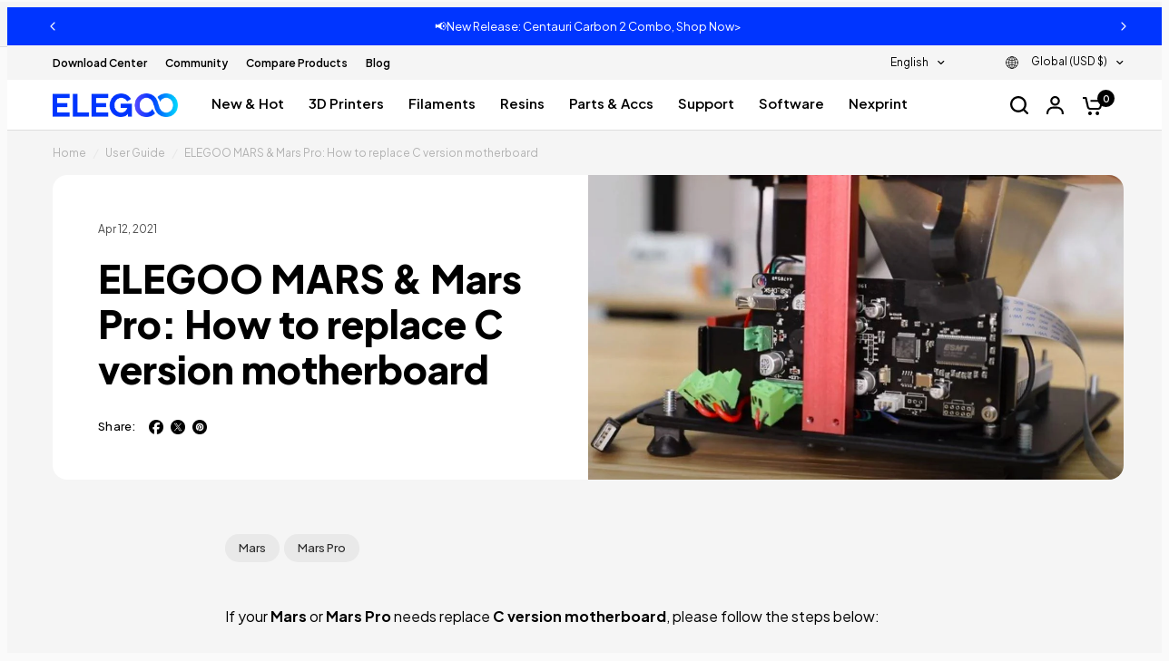

--- FILE ---
content_type: text/html; charset=utf-8
request_url: https://www.elegoo.com/blogs/3d-printer-user-guide/elegoo-mars-mars-pro-how-to-replace-c-version-motherboard
body_size: 68481
content:
<!doctype html><html
  class="no-js"
  lang="en"
  dir="ltr"
>
  <head>
    <meta charset="utf-8">
    <meta http-equiv="X-UA-Compatible" content="IE=edge,chrome=1">
    <meta name="viewport" content="width=device-width, initial-scale=1, maximum-scale=5, viewport-fit=cover">
    <meta name="theme-color" content="#f5f5f5">
    <link rel="manifest" href="//www.elegoo.com/cdn/shop/t/117/assets/manifest.json?v=117173278470831882001719376590">
    <link rel="canonical" href="https://www.elegoo.com/blogs/3d-printer-user-guide/elegoo-mars-mars-pro-how-to-replace-c-version-motherboard">
    <link
      rel="preconnect"
      href="https://cdn.shopify.com"
      crossorigin
    >
    <link rel="preload" as="style" href="//www.elegoo.com/cdn/shop/t/117/assets/app.css?v=55903205180568815551766737615">
<link rel="preload" as="style" href="//www.elegoo.com/cdn/shop/t/117/assets/footer.css?v=171188278852795647661751611892">
<link rel="preload" as="style" href="//www.elegoo.com/cdn/shop/t/117/assets/product-grid.css?v=92048877306726973341764755988">



<link rel="preload" as="script" href="//www.elegoo.com/cdn/shop/t/117/assets/header.js?v=68708155038635132441764757711">
<link rel="preload" as="script" href="//www.elegoo.com/cdn/shop/t/117/assets/vendor.min.js?v=76409603235693893991764755678">
<link rel="preload" as="script" href="//www.elegoo.com/cdn/shop/t/117/assets/app.js?v=104257620426689284471765859915">

<script>

window.lazySizesConfig = window.lazySizesConfig || {};
window.lazySizesConfig.expand = 250;
window.lazySizesConfig.loadMode = 1;
window.lazySizesConfig.loadHidden = false;
</script>

<script type="systemjs-importmap">
{
  "imports": {
    "dyn-import.system": "//www.elegoo.com/cdn/shop/t/117/assets/dyn-import.system.js?v=27609335451844709801768530182",
    "dyn-index": "//www.elegoo.com/cdn/shop/t/117/assets/dyn-index.js?v=44384137401970936151769185896",
    "dyn-getReactElementRef": "//www.elegoo.com/cdn/shop/t/117/assets/dyn-getReactElementRef.js?v=64630979839784378641769421444",
    "dyn-_commonjsHelpers": "//www.elegoo.com/cdn/shop/t/117/assets/dyn-_commonjsHelpers.js?v=177430983917371110181769185896",
    "dyn-timeline": "//www.elegoo.com/cdn/shop/t/117/assets/dyn-timeline.js?v=114201683908821652201769185896",
    "dyn-parallax-banner": "//www.elegoo.com/cdn/shop/t/117/assets/dyn-parallax-banner.js?v=9180829619902283981769185896",
    "dyn-scroll-hover": "//www.elegoo.com/cdn/shop/t/117/assets/dyn-scroll-hover.js?v=168233862489940129291769185896",
    "dyn-index2": "//www.elegoo.com/cdn/shop/t/117/assets/dyn-index2.js?v=38250060524542780451768530182",
    "dyn-clipboard": "//www.elegoo.com/cdn/shop/t/117/assets/dyn-clipboard.js?v=59671186013823591811768530182",
    "dyn-index3": "//www.elegoo.com/cdn/shop/t/117/assets/dyn-index3.js?v=35064759845143355771768530182",
    "dyn-scroll-follow-action": "//www.elegoo.com/cdn/shop/t/117/assets/dyn-scroll-follow-action.js?v=103811862933771446791768530181",
    "dyn-sticky-header-v1": "//www.elegoo.com/cdn/shop/t/117/assets/dyn-sticky-header-v1.js?v=6019894976724921581769438325",
    "dyn-retable": "//www.elegoo.com/cdn/shop/t/117/assets/dyn-retable.js?v=112880442365461346881769185896",
    "dyn-DefaultPropsProvider": "//www.elegoo.com/cdn/shop/t/117/assets/dyn-DefaultPropsProvider.js?v=61211531285961326411769185896",
    "dyn-components": "//www.elegoo.com/cdn/shop/t/117/assets/dyn-components.js?v=116978640834755864941769185896",
    "dyn-embla": "//www.elegoo.com/cdn/shop/t/117/assets/dyn-embla.js?v=71518221722292351931769074828",
    "dyn-hero-effects": "//www.elegoo.com/cdn/shop/t/117/assets/dyn-hero-effects.js?v=126137857657798438261768530182",
    "dyn-components2": "//www.elegoo.com/cdn/shop/t/117/assets/dyn-components2.js?v=28116551395996568071769185896"
  }
}
</script>

<script type="text/javascript" id="systemjs">
/*! * SJS 6.15.1 */!function(){function e(e,t){return(t||"")+" (SystemJS https://github.com/systemjs/systemjs/blob/main/docs/errors.md#"+e+")"}function t(e,t){if(-1!==e.indexOf("\\")&&(e=e.replace(S,"/")),"/"===e[0]&&"/"===e[1])return t.slice(0,t.indexOf(":")+1)+e;if("."===e[0]&&("/"===e[1]||"."===e[1]&&("/"===e[2]||2===e.length&&(e+="/"))||1===e.length&&(e+="/"))||"/"===e[0]){var r,n=t.slice(0,t.indexOf(":")+1);if(r="/"===t[n.length+1]?"file:"!==n?(r=t.slice(n.length+2)).slice(r.indexOf("/")+1):t.slice(8):t.slice(n.length+("/"===t[n.length])),"/"===e[0])return t.slice(0,t.length-r.length-1)+e;for(var i=r.slice(0,r.lastIndexOf("/")+1)+e,o=[],s=-1,c=0;c<i.length;c++)-1!==s?"/"===i[c]&&(o.push(i.slice(s,c+1)),s=-1):"."===i[c]?"."!==i[c+1]||"/"!==i[c+2]&&c+2!==i.length?"/"===i[c+1]||c+1===i.length?c+=1:s=c:(o.pop(),c+=2):s=c;return-1!==s&&o.push(i.slice(s)),t.slice(0,t.length-r.length)+o.join("")}}function r(e,r){return t(e,r)||(-1!==e.indexOf(":")?e:t("./"+e,r))}function n(e,r,n,i,o){for(var s in e){var f=t(s,n)||s,a=e[s];if("string"==typeof a){var l=u(i,t(a,n)||a,o);l?r[f]=l:c("W1",s,a)}}}function i(e,t,i){var o;for(o in e.imports&&n(e.imports,i.imports,t,i,null),e.scopes||{}){var s=r(o,t);n(e.scopes[o],i.scopes[s]||(i.scopes[s]={}),t,i,s)}for(o in e.depcache||{})i.depcache[r(o,t)]=e.depcache[o];for(o in e.integrity||{})i.integrity[r(o,t)]=e.integrity[o]}function o(e,t){if(t[e])return e;var r=e.length;do{var n=e.slice(0,r+1);if(n in t)return n}while(-1!==(r=e.lastIndexOf("/",r-1)))}function s(e,t){var r=o(e,t);if(r){var n=t[r];if(null===n)return;if(!(e.length>r.length&&"/"!==n[n.length-1]))return n+e.slice(r.length);c("W2",r,n)}}function c(t,r,n){console.warn(e(t,[n,r].join(", ")))}function u(e,t,r){for(var n=e.scopes,i=r&&o(r,n);i;){var c=s(t,n[i]);if(c)return c;i=o(i.slice(0,i.lastIndexOf("/")),n)}return s(t,e.imports)||-1!==t.indexOf(":")&&t}function f(){this[b]={}}function a(t,r,n,i){var o=t[b][r];if(o)return o;var s=[],c=Object.create(null);j&&Object.defineProperty(c,j,{value:"Module"});var u=Promise.resolve().then((function(){return t.instantiate(r,n,i)})).then((function(n){if(!n)throw Error(e(2,r));var i=n[1]((function(e,t){o.h=!0;var r=!1;if("string"==typeof e)e in c&&c[e]===t||(c[e]=t,r=!0);else{for(var n in e)t=e[n],n in c&&c[n]===t||(c[n]=t,r=!0);e&&e.__esModule&&(c.__esModule=e.__esModule)}if(r)for(var i=0;i<s.length;i++){var u=s[i];u&&u(c)}return t}),2===n[1].length?{import:function(e,n){return t.import(e,r,n)},meta:t.createContext(r)}:void 0);return o.e=i.execute||function(){},[n[0],i.setters||[],n[2]||[]]}),(function(e){throw o.e=null,o.er=e,e})),f=u.then((function(e){return Promise.all(e[0].map((function(n,i){var o=e[1][i],s=e[2][i];return Promise.resolve(t.resolve(n,r)).then((function(e){var n=a(t,e,r,s);return Promise.resolve(n.I).then((function(){return o&&(n.i.push(o),!n.h&&n.I||o(n.n)),n}))}))}))).then((function(e){o.d=e}))}));return o=t[b][r]={id:r,i:s,n:c,m:i,I:u,L:f,h:!1,d:void 0,e:void 0,er:void 0,E:void 0,C:void 0,p:void 0}}function l(e,t,r,n){if(!n[t.id])return n[t.id]=!0,Promise.resolve(t.L).then((function(){return t.p&&null!==t.p.e||(t.p=r),Promise.all(t.d.map((function(t){return l(e,t,r,n)})))})).catch((function(e){if(t.er)throw e;throw t.e=null,e}))}function h(e,t){return t.C=l(e,t,t,{}).then((function(){return d(e,t,{})})).then((function(){return t.n}))}function d(e,t,r){function n(){try{var e=o.call(I);if(e)return e=e.then((function(){t.C=t.n,t.E=null}),(function(e){throw t.er=e,t.E=null,e})),t.E=e;t.C=t.n,t.L=t.I=void 0}catch(r){throw t.er=r,r}}if(!r[t.id]){if(r[t.id]=!0,!t.e){if(t.er)throw t.er;return t.E?t.E:void 0}var i,o=t.e;return t.e=null,t.d.forEach((function(n){try{var o=d(e,n,r);o&&(i=i||[]).push(o)}catch(s){throw t.er=s,s}})),i?Promise.all(i).then(n):n()}}function v(){[].forEach.call(document.querySelectorAll("script"),(function(t){if(!t.sp)if("systemjs-module"===t.type){if(t.sp=!0,!t.src)return;System.import("import:"===t.src.slice(0,7)?t.src.slice(7):r(t.src,p)).catch((function(e){if(e.message.indexOf("https://github.com/systemjs/systemjs/blob/main/docs/errors.md#3")>-1){var r=document.createEvent("Event");r.initEvent("error",!1,!1),t.dispatchEvent(r)}return Promise.reject(e)}))}else if("systemjs-importmap"===t.type){t.sp=!0;var n=t.src?(System.fetch||fetch)(t.src,{integrity:t.integrity,priority:t.fetchPriority,passThrough:!0}).then((function(e){if(!e.ok)throw Error(e.status);return e.text()})).catch((function(r){return r.message=e("W4",t.src)+"\n"+r.message,console.warn(r),"function"==typeof t.onerror&&t.onerror(),"{}"})):t.innerHTML;M=M.then((function(){return n})).then((function(r){!function(t,r,n){var o={};try{o=JSON.parse(r)}catch(s){console.warn(Error(e("W5")))}i(o,n,t)}(R,r,t.src||p)}))}}))}var p,m="undefined"!=typeof Symbol,g="undefined"!=typeof self,y="undefined"!=typeof document,E=g?self:global;if(y){var w=document.querySelector("base[href]");w&&(p=w.href)}if(!p&&"undefined"!=typeof location){var O=(p=location.href.split("#")[0].split("?")[0]).lastIndexOf("/");-1!==O&&(p=p.slice(0,O+1))}var x,S=/\\/g,j=m&&Symbol.toStringTag,b=m?Symbol():"@",P=f.prototype;P.import=function(e,t,r){var n=this;return t&&"object"==typeof t&&(r=t,t=void 0),Promise.resolve(n.prepareImport()).then((function(){return n.resolve(e,t,r)})).then((function(e){var t=a(n,e,void 0,r);return t.C||h(n,t)}))},P.createContext=function(e){var t=this;return{url:e,resolve:function(r,n){return Promise.resolve(t.resolve(r,n||e))}}},P.register=function(e,t,r){x=[e,t,r]},P.getRegister=function(){var e=x;return x=void 0,e};var I=Object.freeze(Object.create(null));E.System=new f;var L,C,M=Promise.resolve(),R={imports:{},scopes:{},depcache:{},integrity:{}},T=y;if(P.prepareImport=function(e){return(T||e)&&(v(),T=!1),M},P.getImportMap=function(){return JSON.parse(JSON.stringify(R))},y&&(v(),window.addEventListener("DOMContentLoaded",v)),P.addImportMap=function(e,t){i(e,t||p,R)},y){window.addEventListener("error",(function(e){J=e.filename,W=e.error}));var _=location.origin}P.createScript=function(e){var t=document.createElement("script");t.async=!0,e.indexOf(_+"/")&&(t.crossOrigin="anonymous");var r=R.integrity[e];return r&&(t.integrity=r),t.src=e,t};var J,W,q={},N=P.register;P.register=function(e,t){if(y&&"loading"===document.readyState&&"string"!=typeof e){var r=document.querySelectorAll("script[src]"),n=r[r.length-1];if(n){L=e;var i=this;C=setTimeout((function(){q[n.src]=[e,t],i.import(n.src)}))}}else L=void 0;return N.call(this,e,t)},P.instantiate=function(t,r){var n=q[t];if(n)return delete q[t],n;var i=this;return Promise.resolve(P.createScript(t)).then((function(n){return new Promise((function(o,s){n.addEventListener("error",(function(){s(Error(e(3,[t,r].join(", "))))})),n.addEventListener("load",(function(){if(document.head.removeChild(n),J===t)s(W);else{var e=i.getRegister(t);e&&e[0]===L&&clearTimeout(C),o(e)}})),document.head.appendChild(n)}))}))},P.shouldFetch=function(){return!1},"undefined"!=typeof fetch&&(P.fetch=fetch);var k=P.instantiate,A=/^(text|application)\/(x-)?javascript(;|$)/;P.instantiate=function(t,r,n){var i=this;return this.shouldFetch(t,r,n)?this.fetch(t,{credentials:"same-origin",integrity:R.integrity[t],meta:n}).then((function(n){if(!n.ok)throw Error(e(7,[n.status,n.statusText,t,r].join(", ")));var o=n.headers.get("content-type");if(!o||!A.test(o))throw Error(e(4,o));return n.text().then((function(e){return e.indexOf("//# sourceURL=")<0&&(e+="\n//# sourceURL="+t),(0,eval)(e),i.getRegister(t)}))})):k.apply(this,arguments)},P.resolve=function(r,n){return u(R,t(r,n=n||p)||r,n)||function(t,r){throw Error(e(8,[t,r].join(", ")))}(r,n)};var F=P.instantiate;P.instantiate=function(e,t,r){var n=R.depcache[e];if(n)for(var i=0;i<n.length;i++)a(this,this.resolve(n[i],e),e);return F.call(this,e,t,r)},g&&"function"==typeof importScripts&&(P.instantiate=function(e){var t=this;return Promise.resolve().then((function(){return importScripts(e),t.getRegister(e)}))})}();//# sourceMappingURL=s.min.js.map


;(function() {
  window._dynamics = [];
  window.importDynamic = function(name) { return new Promise((resolve) => window._dynamics.push([name, resolve])) };
  const createScript = System.constructor.prototype.createScript;
  System.constructor.prototype.createScript = function(url) {
    const imports = System.getImportMap().imports;
    const key = url.split('/').pop()?.replace(/\.js/, '');
    return createScript.call(this, imports[key] || url);
  };
})()
</script>

<script type="systemjs-module" src="//www.elegoo.com/cdn/shop/t/117/assets/dyn-import.system.js?v=27609335451844709801768530182" async></script><link
        rel="icon"
        type="image/png"
        href="//www.elegoo.com/cdn/shop/files/bluefavicon-3.png?crop=center&height=32&v=1761654370&width=32"
      >

    <title>
      ELEGOO MARS &amp; Mars Pro: How to replace C version motherboard
      
      
      
        &ndash; ELEGOO Official
    </title>

    
      <meta name="description" content="If your Mars or Mars Pro needs replace C version motherboard, please follow the steps below:  Tools you need: Motherboard of Mars or Mars Pro, 2mm Hex Wrench, Marker Pen Part One： Disassemble Step 1: Unscrew the screws that lock the front shell with the 2mm Hex Wrench Step 2: Gently unplug the cable that connects the m">
    
<link
        rel="preconnect"
        href="https://fonts.shopifycdn.com"
        crossorigin
      >

<meta property="og:site_name" content="ELEGOO Official">
<meta property="og:url" content="https://www.elegoo.com/blogs/3d-printer-user-guide/elegoo-mars-mars-pro-how-to-replace-c-version-motherboard">
<meta property="og:title" content="ELEGOO MARS &amp; Mars Pro: How to replace C version motherboard">
<meta property="og:type" content="article">
<meta property="og:description" content="If your Mars or Mars Pro needs replace C version motherboard, please follow the steps below:  Tools you need: Motherboard of Mars or Mars Pro, 2mm Hex Wrench, Marker Pen Part One： Disassemble Step 1: Unscrew the screws that lock the front shell with the 2mm Hex Wrench Step 2: Gently unplug the cable that connects the m"><meta property="og:image" content="http://www.elegoo.com/cdn/shop/articles/elegoo-mars-mars-pro-how-to-replace-c-version-motherboard-184401.jpg?v=1622710287">
  <meta property="og:image:secure_url" content="https://www.elegoo.com/cdn/shop/articles/elegoo-mars-mars-pro-how-to-replace-c-version-motherboard-184401.jpg?v=1622710287">
  <meta property="og:image:width" content="1110">
  <meta property="og:image:height" content="632"><meta name="twitter:site" content="@Elegoo_Official"><meta name="twitter:card" content="summary_large_image">
<meta name="twitter:title" content="ELEGOO MARS &amp; Mars Pro: How to replace C version motherboard">
<meta name="twitter:description" content="If your Mars or Mars Pro needs replace C version motherboard, please follow the steps below:  Tools you need: Motherboard of Mars or Mars Pro, 2mm Hex Wrench, Marker Pen Part One： Disassemble Step 1: Unscrew the screws that lock the front shell with the 2mm Hex Wrench Step 2: Gently unplug the cable that connects the m">


     <script type="text/javascript">
  var ScarabQueue = ScarabQueue || [];
  (function(id) {
    if (document.getElementById(id)) return;
    var js = document.createElement('script'); js.id = id;
    js.src = '//cdn.scarabresearch.com/js/1C7EBCFCEBC35252/scarab-v2.js';
    var fs = document.getElementsByTagName('script')[0];
    fs.parentNode.insertBefore(js, fs);
  })('scarab-js-api');
</script>

<script>
  window.emarsysDataLayer = {
    cart: {"note":null,"attributes":{},"original_total_price":0,"total_price":0,"total_discount":0,"total_weight":0.0,"item_count":0,"items":[],"requires_shipping":false,"currency":"USD","items_subtotal_price":0,"cart_level_discount_applications":[],"checkout_charge_amount":0},
    templateName: 'article',
    currency: 'USD',
    collectionName: '',
    itemId: '_',
    searchTerms: '',
    store: 'elegoo-shop',
  }
  
</script>


    <link href="//www.elegoo.com/cdn/shop/t/117/assets/app.css?v=55903205180568815551766737615" rel="stylesheet" type="text/css" media="all" />
    <link href="//www.elegoo.com/cdn/shop/t/117/assets/tailwind.css?v=7442488018437101641769480876" rel="stylesheet" type="text/css" media="all" />
    <link href="//www.elegoo.com/cdn/shop/t/117/assets/product-grid.css?v=92048877306726973341764755988" rel="stylesheet" type="text/css" media="all" />

    <link href="//www.elegoo.com/cdn/shop/t/117/assets/select-country-modal.css?v=142861331420535975191724055021" rel="stylesheet" type="text/css" media="all" />

    <style data-shopify>
  @font-face {
  font-family: Poppins;
  font-weight: 400;
  font-style: normal;
  font-display: swap;
  src: url("//www.elegoo.com/cdn/fonts/poppins/poppins_n4.0ba78fa5af9b0e1a374041b3ceaadf0a43b41362.woff2") format("woff2"),
       url("//www.elegoo.com/cdn/fonts/poppins/poppins_n4.214741a72ff2596839fc9760ee7a770386cf16ca.woff") format("woff");
}

@font-face {
  font-family: Poppins;
  font-weight: 500;
  font-style: normal;
  font-display: swap;
  src: url("//www.elegoo.com/cdn/fonts/poppins/poppins_n5.ad5b4b72b59a00358afc706450c864c3c8323842.woff2") format("woff2"),
       url("//www.elegoo.com/cdn/fonts/poppins/poppins_n5.33757fdf985af2d24b32fcd84c9a09224d4b2c39.woff") format("woff");
}

@font-face {
  font-family: Poppins;
  font-weight: 600;
  font-style: normal;
  font-display: swap;
  src: url("//www.elegoo.com/cdn/fonts/poppins/poppins_n6.aa29d4918bc243723d56b59572e18228ed0786f6.woff2") format("woff2"),
       url("//www.elegoo.com/cdn/fonts/poppins/poppins_n6.5f815d845fe073750885d5b7e619ee00e8111208.woff") format("woff");
}

@font-face {
  font-family: Poppins;
  font-weight: 400;
  font-style: italic;
  font-display: swap;
  src: url("//www.elegoo.com/cdn/fonts/poppins/poppins_i4.846ad1e22474f856bd6b81ba4585a60799a9f5d2.woff2") format("woff2"),
       url("//www.elegoo.com/cdn/fonts/poppins/poppins_i4.56b43284e8b52fc64c1fd271f289a39e8477e9ec.woff") format("woff");
}

@font-face {
  font-family: Poppins;
  font-weight: 600;
  font-style: italic;
  font-display: swap;
  src: url("//www.elegoo.com/cdn/fonts/poppins/poppins_i6.bb8044d6203f492888d626dafda3c2999253e8e9.woff2") format("woff2"),
       url("//www.elegoo.com/cdn/fonts/poppins/poppins_i6.e233dec1a61b1e7dead9f920159eda42280a02c3.woff") format("woff");
}


    @font-face {
  font-family: Poppins;
  font-weight: 600;
  font-style: normal;
  font-display: swap;
  src: url("//www.elegoo.com/cdn/fonts/poppins/poppins_n6.aa29d4918bc243723d56b59572e18228ed0786f6.woff2") format("woff2"),
       url("//www.elegoo.com/cdn/fonts/poppins/poppins_n6.5f815d845fe073750885d5b7e619ee00e8111208.woff") format("woff");
}

@font-face {
  font-family: Poppins;
  font-weight: 400;
  font-style: normal;
  font-display: swap;
  src: url("//www.elegoo.com/cdn/fonts/poppins/poppins_n4.0ba78fa5af9b0e1a374041b3ceaadf0a43b41362.woff2") format("woff2"),
       url("//www.elegoo.com/cdn/fonts/poppins/poppins_n4.214741a72ff2596839fc9760ee7a770386cf16ca.woff") format("woff");
}


    
    body,
    input,
    textarea,
    button,
    select {
      font-style: normal
       !important;
      font-weight: 400;
      font-family: "Plus Jakarta Sans",
      sans-serif
       !important;
      font-variant-ligatures: no-common-ligatures;
    }
  

  
    h1,
    h2,
    h3,
    h4,
    h5,
    h6,
    .h1,
    .h2,
    .h3,
    .h4,
    .h5,
    .h6,
    .logolink.text-logo,
    .heading-font,
    .h1-xlarge,
    .h1-large,
    blockquote p,
    blockquote span,
    .customer-addresses .my-address .address-index,
    .thb-product-detail .product-title h1>.animated-marker,
    h2>.animated-marker,
    h3>.animated-marker,
    h4>.animated-marker,
    h5>.animated-marker,
    h6 > .animated-marker {
      font-style: normal;
      font-weight: 800;
      font-family: "Plus Jakarta Sans",
      sans-serif
       !important;
      font-variant-ligatures: no-common-ligatures;
    }
  

  :root  {
    
      --header-font-style: normal;
      --header-font-weight: 800;
      --header-font-family: Plus Jakarta Sans;
    
    
      --body-font-style: normal;
      --body-font-weight: 400;
      --body-font-family: Plus Jakarta Sans;
    
    --font-body-scale: 1.0;
    --font-body-line-height-scale: 1.0;
    --font-body-letter-spacing: 0.0
    em;
    --font-announcement-scale: 1.0;
    --font-heading-scale: 1.0;
    --font-heading-line-height-scale: 1.0;
    --font-heading-letter-spacing: -0.02
    em;
    --font-navigation-scale: 1.0;
    --font-product-price-scale: 1.0;
    --font-product-title-scale: 1.0;
    --font-product-title-line-height-scale: 1.0;
    --button-letter-spacing: 0.0
    em;

    --block-border-radius: 16px;
    --button-border-radius: 40px;
    --input-border-radius: 8px;--bg-body: #f5f5f5;
      --bg-body-rgb: 245,245,245;
      --bg-body-darken: #ededed;
      --payment-terms-background-color: #f5f5f5;--color-body: #000000;
      --color-body-rgb: 0,0,0;--color-heading: #000000;
      --color-heading-rgb: 0,0,0;--color-accent: #000000;
      --color-accent-hover: #000000;
      --color-accent-rgb: 0,0,0;--color-border: #dedede;--color-form-border: #dedede;--color-overlay-rgb: 159,163,167;--color-drawer-bg: #ffffff;
      --color-drawer-bg-rgb: 255,255,255;--color-announcement-bar-text: #ffffff;--color-announcement-bar-bg: #a75bff;--color-secondary-menu-text: #000000;--color-secondary-menu-bg: #f5f5f5;--color-header-bg: #ffffff;
      --color-header-bg-rgb: 255,255,255;--color-header-text: #000000;
      --color-header-text-rgb: 0,0,0;--color-header-links: #000000;--color-header-links-hover: #0035ff;--color-header-icons: #000000;--color-header-border: #dedede;--solid-button-background: #0035ff;
      --solid-button-background-hover: #002edb;--solid-button-label: #ffffff;--white-button-label: #000000;--color-price: #000000;
      --color-price-rgb: 0,0,0;--color-price-discounted: #000000;--color-star: #0035ff;--color-inventory-instock: #0035ff;--color-inventory-lowstock: #E2E2E2;--section-spacing-mobile: 50px;--section-spacing-desktop: 80px;--color-product-card-bg: #ffffff;--color-article-card-bg: #ffffff;--color-badge-text: #ffffff;--color-badge-sold-out: #6d6b6b;--color-badge-sale: #c62a32;--badge-corner-radius: 14px;--color-footer-heading: #FFFFFF;
      --color-footer-heading-rgb: 255,255,255;--color-footer-text: #ffffff;
      --color-footer-text-rgb: 255,255,255;--color-footer-link: #ffffff;--color-footer-link-hover: #0035ff;--color-footer-border: #545454;
      --color-footer-border-rgb: 84,84,84;--color-footer-bg: #000000;}/** @author WANG J 2023-09-04 **/:root
    {
      --color-gray-text: #B2B2B2;
    }

    /** @author End WANG J 2023-09-04 **/
</style>

    
<script id="global-elegoo-variables">
  window.ELEGOO = {
    loadCss: (url, el) => {
      if (!document.querySelector(`link[href="${href}"]`)) {
        const link = document.createElement('link')
        link.rel = 'stylesheet'
        link.href = href
        if (el) {
          el.parentNode.insertBefore(link, el)
        } else {
          document.head.appendChild(link)
        }
      }
    },
    countryObjects: {
      "AU": {
        "title": "Australia",
        "link": "https://au.elegoo.com/?utm_source=officialpopup&utm_medium=referral&utm_id=austore",
        "money": "$ AUD"
      },
      "DE": {
        "title": "Deutschland",
        "link": "https://de.elegoo.com?utm_source=officialpopup&utm_medium=referral&utm_id=destorede",
        "money": "€ EUR"
      },
      "US": {
        "title": "United States",
        "link": "https://us.elegoo.com/?utm_source=officialpopup&utm_medium=referral&utm_id=usstore",
        "money": "$ USD"
      },
      "CA": {
        "title": "Canada",
        "link": "https://ca.elegoo.com/?utm_source=officialpopup&utm_medium=referral&utm_id=castore",
        "money": "$ CAD"
      },
      "FR": {
        "title": "France",
        "link": "https://fr.elegoo.com/?utm_source=officialpopup&utm_medium=referral&utm_id=frstore",
        "money": "€ EUR"
      },
      "JP": {
        "title": "日本",
        "link": "https://jp.elegoo.com/?utm_source=officialpopup&utm_medium=referral&utm_id=jpstore",
        "money": "￥ JPY"
      },
      "ES": {
        "title": "España",
        "link": "https://eu.elegoo.com/es-es?utm_source=officialpopup&utm_medium=referral&utm_id=eustorees",
        "money": "€ EUR"
      },
      "IT": {
        "title": "Italia",
        "link": "https://eu.elegoo.com/it-it?utm_source=officialpopup&utm_medium=referral&utm_id=eustoreit",
        "money": "€ EUR"
      },
      "EU": {
        "title": "European Union",
        "link": "https://eu.elegoo.com/?utm_source=officialpopup&utm_medium=referral&utm_id=eustore",
        "money": "€ EUR"
      },
      "GB": {
        "title": "United Kingdom",
        "link": "https://uk.elegoo.com/?utm_source=officialpopup&utm_medium=referral&utm_id=ukstore",
        "money": "£ GBP"
      },
      "Global": {
        "title": "Global",
        "link": "https://www.elegoo.com",
        "money": "$ USD"
      }
    },
    isEU: (code) => ['at', 'be', 'bg', 'ch', 'cy', 'cz', 'de', 'dk', 'ee', 'es', 'fi' ,'fr', 'gr', 'hr', 'hu', 'ie', 'it', 'lt', 'lu', 'lv', 'my', 'nl', 'no', 'pl', 'pt', 'ro', 'se', 'sl', 'sk'].includes(code.toLowerCase()),
    getCountryCode: (function() {
      const future = fetch('/browsing_context_suggestions.json')
        .then(e => e.json())
        .then(e => e?.detected_values?.country?.handle)
      return () => future
    })()
  }
</script>

    <!-- start -->
    <script>(function(w,d,t,r,u){var f,n,i;w[u]=w[u]||[],f=function(){var o={ti:"134001119"};o.q=w[u],w[u]=new UET(o),w[u].push("pageLoad")},n=d.createElement(t),n.src=r,n.async=1,n.onload=n.onreadystatechange=function(){var s=this.readyState;s&&s!=="loaded"&&s!=="complete"||(f(),n.onload=n.onreadystatechange=null)},i=d.getElementsByTagName(t)[0],i.parentNode.insertBefore(n,i)})(window,document,"script","//bat.bing.com/bat.js","uetq");</script>
    <!-- place in Online store -> [...] -> Edit code -> theme.liquid  -->
    <!-- Google tag (gtag.js) -->
    <script async src="https://www.googletagmanager.com/gtag/js?id=AW-627526394"></script>
    <script>
        window.dataLayer = window.dataLayer || [];
        function gtag() { dataLayer.push(arguments); }
        gtag('js', new Date());
    
        gtag('config', 'AW-627526394', { 'allow_enhanced_conversions': true });
        gtag('config', 'AW-365237614');
        gtag('config', 'AW-10865291379');
    
    </script>
    <script type="text/javascript" async="" src="https://sdks.automizely.com/conversions/v1/conversions.js?app_connection_id=a7f3055eb368462b9050bce9091533e2&amp;mapped_org_id=e1befaa80a4120b6ed9a1738a425c869_v1&amp;shop=elegoo-shop.myshopify.com"></script>
    <script>
        document.addEventListener('readystatechange', function (ev) {
            if (ev.target.readyState !== 'interactive') return;
    
            const HTML = {
                _txt: document.createElement('textarea'),
                decode: function (text) {
                    this._txt.innerHTML = text;
                    return this._txt.innerText.trim();
                }
            };
    
            // Dynamic Remarketing [ view_item, add_to_cart, begin_checkout ]
            const CURRENCY = 'USD'.trim() || Shopify.currency.active.trim();
            const Ads_Ids = dataLayer.filter(function (x) { return x.length < 2 ? false : x[0] === 'config' && x[1].startsWith('AW-'); }).map(function (x) { return x[1]; });
    
            const COUNTRY = 'US';
            const PRODUCT_ID_TYPE = 'custom';
    
            const PRODUCT_IDs = {
                default: 'shopify_' + COUNTRY + '__',
                sku: HTML.decode(''),
                product_id: ''.trim(),
                parent_id: ''.trim(),
    
                custom: '_',
            };
    
            // view product
            if (location.pathname.includes('/product') === true
                || location.pathname.includes('/collection') === true) {
                if (''.trim() !== '') {
                    setTimeout(function () {
                        gtag('event', 'view_item', {
                            send_to: Ads_Ids,
                            items: [
                                {
                                    id: PRODUCT_IDs[PRODUCT_ID_TYPE],
                                    google_business_vertical: 'retail',
                                }
                            ]
                        });
                    }, 3000);
                }
            }
    
            const cartItems_additional = [];
    
            // add to cart (product view)
            document.addEventListener('mouseup', function (e) {
                const Elem = e.target.closest('[name=add], #addtocart_button, .ProductForm__AddToCart');
                if (Elem === null) return;
    
                const item = {
                    id: PRODUCT_IDs[PRODUCT_ID_TYPE],
                    google_business_vertical: 'retail',
                };
    
                gtag('event', 'add_to_cart', {
                    send_to: Ads_Ids,
                    items: [
                        item
                    ]
                });
                cartItems_additional.push(item);
    
            }, { passive: true });
    
            // begin checkout
            function handle_begin_checkout(cartItems_additional = []) {
                const items = [
                    //
                ].map(function (x) {
                    return {
                        id: x[PRODUCT_ID_TYPE],
                        google_business_vertical: 'retail',
                    };
                }).concat(cartItems_additional);
                console.table(items);
    
                // prevent re-sending begin checkout for the same cart items
                const cartItems = JSON.stringify(items);
                if (cartItems === localStorage['ads.dynamic_remarketing.begin_checkout.items'])
                    throw new Error('the same begin_checkout already trigger once previously');
    
                gtag('event', 'begin_checkout', {
                    send_to: Ads_Ids,
                    items: items
                });
    
                // to avoid duplicate begin checkout when refreshing page
                localStorage['ads.dynamic_remarketing.begin_checkout.items'] = cartItems;
            }
            document.addEventListener('click', function (e) {
                const Elem = e.target.closest('[name=checkout] , .btn-checkout');
                if (Elem === null) return;
    
                handle_begin_checkout(cartItems_additional);
            });
            if (location.pathname.startsWith('/cart') === true) {
                handle_begin_checkout();
            }
    
            // begin_checkout (product view - direct purchase 1 item)
            document.addEventListener('click', function (e) {
                const Elem = e.target.closest('.shopify-payment-button__button');
                if (Elem === null) return;
    
                const item = {
                    id: productId,
                    google_business_vertical: 'retail',
                };
    
                // prevent re-sending begin checkout for the same cart items
                const cartItems = JSON.stringify([item]);
                if (cartItems === localStorage['ads.dynamic_remarketing.begin_checkout.items'])
                    throw new Error('the same begin_checkout already trigger once previously');
    
                gtag('event', 'begin_checkout', {
                    send_to: Ads_Ids,
                    items: [item]
                });
                // to avoid duplicate begin checkout when refreshing page
                localStorage['ads.dynamic_remarketing.begin_checkout.items'] = cartItems;
            });
        });
    </script>
    
      
      <script>
        window.addEventListener('load', function(event) {
            if (window.location.href == 'https://www.elegoo.com/pages/elegoo-phecda-laser-engraver-cutter') {
                gtag('event', 'conversion', {'send_to': 'AW-627526394/dLHfCOHu6pQYEPqVnasC'});
            }
        });
    </script>
     <script>
        window.addEventListener('load', function(event) {
            if (window.location.href == 'https://www.elegoo.com/pages/elegoo-phecda-laser-engraver-cutter') {
                document.querySelectorAll('#nerdy-form-16629 button[type=submit]').forEach(function(e) {
                    e.addEventListener('click', function() {
                        var email = document.querySelector('#nerdy-form-16629 #nf-text-150633').value;
                        if (email!='') {
                            gtag('event', 'conversion', {'send_to': 'AW-627526394/PZmxCM7D6pQYEPqVnasC'});
                        }
                    });
                });
            }
        });
    </script>
    <!-- Event snippet for homepagee_sub conversion page -->
    <script>
         window.addEventListener('load',function()
            {
            document.querySelectorAll('button[name="commit"]').forEach(function(e)
                 {
                     e.addEventListener('click',function()
                     {
                        var email= document.querySelector('input[id*="Email-160523950961cf1f34"]').value;
                        var mailformat = /^\w+([\.-]?\w+)@\w+([\.-]?\w+)(\.\w{2,3})+$/;
                        if(email!="" )
                      {
              gtag('set', 'user_data',{
            'email': email
        })         
     gtag('event', 'conversion', {'send_to': 'AW-627526394/fN-BCO-rr4sYEPqVnasC'});
                      }
                    })
                 })
            })
    </script>
    <script>
         window.addEventListener('load',function()
            {
            document.querySelectorAll('button[class="footer__newsletter-btn"]').forEach(function(e)
                 {
                     e.addEventListener('click',function()
                     {
                        var email= document.querySelector('input[id*="Email-160523950961cf1f34"]').value;
                        var mailformat = /^\w+([\.-]?\w+)@\w+([\.-]?\w+)(\.\w{2,3})+$/;
                        if(email!="" )
                      {
              gtag('set', 'user_data',{
            'email': email
        })         
     gtag('event', 'conversion', {'send_to': 'AW-627526394/fN-BCO-rr4sYEPqVnasC'});
                      }
                    })
                 })
            })
    </script>
    <!-- Event snippet for user_reg conversion page -->
    <script>
         window.addEventListener('load',function()
            {
            document.querySelectorAll('input[type="submit"]').forEach(function(e)
                 {
                     e.addEventListener('click',function()
                     {
                        var name= document.querySelector('input[id="FirstName"]').value;
                        var email= document.querySelector('input[type="email"]').value;
                        var mailformat = /^\w+([\.-]?\w+)@\w+([\.-]?\w+)(\.\w{2,3})+$/;
                        if(email!="" && email.match(mailformat) && name!="")
                      {
              gtag('set', 'user_data',{
            'email': email
        })         
      gtag('event', 'conversion', {'send_to': 'AW-627526394/l4TACK-3sYsYEPqVnasC'});
                      }
                    })
                 })
            })
    </script>
    <script>
    	window.addEventListener('load',function()
    	{
    		if(window.location.href.includes('/products/')) 
    		{
                document.querySelector('[name="add"]').addEventListener('click',function()
    	        {
    	            gtag('event', 'conversion', {
                      'send_to': 'AW-627526394/zuBpCI3Ir4AYEPqVnasC',
    'value': document.querySelector('[class="gf_product-price money gf_gs-text-paragraph-1"]').innerText.replace(/[^0-9.]/g, ''),
                      'currency': Shopify.currency.active
                    });
    	        })
    		}
    	})
    </script>



    <script>
    window.addEventListener('load',function()
    {
    	document.querySelectorAll('[class*="quick-product__btn"]').forEach(function(e)
    	{
    	    e.addEventListener('click',function()
    	    {
    	        gtag('event', 'conversion', 
    	        {'send_to': 'AW-10865291379/znwNCLr59swDEPPg_Lwo'});
    	    })
    	})
    })
    </script>
    <script>
    window.addEventListener('load',function()
    {
    	document.querySelectorAll('[name="add"]').forEach(function(e)
    	{
    	    e.addEventListener('click',function()
    	    {
    	        gtag('event', 'conversion', 
    	        {'send_to': 'AW-10865291379/znwNCLr59swDEPPg_Lwo'});
    	    })
    	})
    })
    </script>
    <script>
      gtag('event', 'conversion', {'send_to': 'AW-10865291379/rEqWCL359swDEPPg_Lwo'});
    </script>
    
      <script>
    window.addEventListener('load', function(event){
       if(window.location.href.includes("/collection")){
          gtag('event', 'conversion', {'send_to': 'AW-10865291379/SjziCJ-azdIDEPPg_Lwo'});
       }
    });
    </script>
    <script>
    window.addEventListener('load', function(event){
        if(window.location.href.includes("/account/register")){
          gtag('event', 'conversion', {'send_to': 'AW-10865291379/RkZ4CNHllNIDEPPg_Lwo'});
        }
    });
    </script>
    <script>
    window.addEventListener('load', function(event){
        if (document.querySelectorAll("form[id*='newsletter'] .note.note--success")){
           gtag('event', 'conversion', {'send_to': 'AW-10865291379/wkWRCPXFzNIDEPPg_Lwo'});
        }
    });
    </script>
    <!-- end -->
    <script>




      window.revyBundleDataLayer = window.revyBundleDataLayer || []
      window
        .revyBundleDataLayer
        .push({
          onLoad: function() {
            console.log("Bundle onLoad", document.querySelectorAll('.revy-bundle-wrapper-inner'))
            setTimeout(() => {
              document.querySelectorAll('.revy-bundle-wrapper-inner').forEach(function(e) {
                if( e.querySelector('.original-price span')){
                  let original = e.querySelector('.original-price span').innerText
                  let current = e.querySelector('.current-price span').innerText
                  let money = original.charAt(0)
                  e.querySelector('.original-price span').innerText = money + (parseFloat(original.replace(money, '').replace(',','')) + parseFloat(current.replace(money, '').replace(',','')))
                  e.querySelector('.original-price').classList.remove('hide')
                }
              })

            }, 200)
          }
        })
        window
        .revyBundleDataLayer
        .push({
          onReady: function() {
            console.log("Bundle onReady")

          }
        })
      window
      .theme = window.theme || {};
    theme = {
      settings: {
        money_with_currency_format:"${{amount}}",
        cart_drawer:true},
      routes: {
        root_url: '/',
        cart_url: '/cart',
        cart_add_url: '/cart/add',
        search_url: '/search',
        cart_change_url: '/cart/change',
        cart_update_url: '/cart/update',
        predictive_search_url: '/search/suggest'
      },
      variantStrings: {
        addToCart: `Add to Cart`,
        soldOut: `Sold out`,
        unavailable: `Unavailable`
      },
      strings: {
        requiresTerms: `You must agree with the terms and conditions of sales to check out`
      }
    };


    </script>
    <script>window.performance && window.performance.mark && window.performance.mark('shopify.content_for_header.start');</script><meta name="google-site-verification" content="dG5kY1pCQ-MGeJCh6ftvQeZWoD87ZDijvTZtLREOSQA">
<meta id="shopify-digital-wallet" name="shopify-digital-wallet" content="/29690265648/digital_wallets/dialog">
<meta name="shopify-checkout-api-token" content="467ebed5b1ea58d67c9903bf57d8a2a7">
<meta id="in-context-paypal-metadata" data-shop-id="29690265648" data-venmo-supported="false" data-environment="production" data-locale="en_US" data-paypal-v4="true" data-currency="USD">
<link rel="alternate" type="application/atom+xml" title="Feed" href="/blogs/3d-printer-user-guide.atom" />
<link rel="alternate" hreflang="x-default" href="https://www.elegoo.com/blogs/3d-printer-user-guide/elegoo-mars-mars-pro-how-to-replace-c-version-motherboard">
<link rel="alternate" hreflang="en-GB" href="https://www.elegoo.com/en-gb/blogs/3d-printer-user-guide/elegoo-mars-mars-pro-how-to-replace-c-version-motherboard">
<link rel="alternate" hreflang="en-GG" href="https://www.elegoo.com/en-gb/blogs/3d-printer-user-guide/elegoo-mars-mars-pro-how-to-replace-c-version-motherboard">
<link rel="alternate" hreflang="en-JE" href="https://www.elegoo.com/en-gb/blogs/3d-printer-user-guide/elegoo-mars-mars-pro-how-to-replace-c-version-motherboard">
<link rel="alternate" hreflang="en-US" href="https://www.elegoo.com/blogs/3d-printer-user-guide/elegoo-mars-mars-pro-how-to-replace-c-version-motherboard">
<script async="async" src="/checkouts/internal/preloads.js?locale=en-US"></script>
<script id="shopify-features" type="application/json">{"accessToken":"467ebed5b1ea58d67c9903bf57d8a2a7","betas":["rich-media-storefront-analytics"],"domain":"www.elegoo.com","predictiveSearch":true,"shopId":29690265648,"locale":"en"}</script>
<script>var Shopify = Shopify || {};
Shopify.shop = "elegoo-shop.myshopify.com";
Shopify.locale = "en";
Shopify.currency = {"active":"USD","rate":"1.0"};
Shopify.country = "US";
Shopify.theme = {"name":"[2.6.2] Elegoo Shop + Revised Mega Menu and Button","id":127886557232,"schema_name":"ELEGOO","schema_version":"2.2.0","theme_store_id":null,"role":"main"};
Shopify.theme.handle = "null";
Shopify.theme.style = {"id":null,"handle":null};
Shopify.cdnHost = "www.elegoo.com/cdn";
Shopify.routes = Shopify.routes || {};
Shopify.routes.root = "/";</script>
<script type="module">!function(o){(o.Shopify=o.Shopify||{}).modules=!0}(window);</script>
<script>!function(o){function n(){var o=[];function n(){o.push(Array.prototype.slice.apply(arguments))}return n.q=o,n}var t=o.Shopify=o.Shopify||{};t.loadFeatures=n(),t.autoloadFeatures=n()}(window);</script>
<script id="shop-js-analytics" type="application/json">{"pageType":"article"}</script>
<script defer="defer" async type="module" src="//www.elegoo.com/cdn/shopifycloud/shop-js/modules/v2/client.init-shop-cart-sync_BN7fPSNr.en.esm.js"></script>
<script defer="defer" async type="module" src="//www.elegoo.com/cdn/shopifycloud/shop-js/modules/v2/chunk.common_Cbph3Kss.esm.js"></script>
<script defer="defer" async type="module" src="//www.elegoo.com/cdn/shopifycloud/shop-js/modules/v2/chunk.modal_DKumMAJ1.esm.js"></script>
<script type="module">
  await import("//www.elegoo.com/cdn/shopifycloud/shop-js/modules/v2/client.init-shop-cart-sync_BN7fPSNr.en.esm.js");
await import("//www.elegoo.com/cdn/shopifycloud/shop-js/modules/v2/chunk.common_Cbph3Kss.esm.js");
await import("//www.elegoo.com/cdn/shopifycloud/shop-js/modules/v2/chunk.modal_DKumMAJ1.esm.js");

  window.Shopify.SignInWithShop?.initShopCartSync?.({"fedCMEnabled":true,"windoidEnabled":true});

</script>
<script>(function() {
  var isLoaded = false;
  function asyncLoad() {
    if (isLoaded) return;
    isLoaded = true;
    var urls = ["https:\/\/dr4qe3ddw9y32.cloudfront.net\/awin-shopify-integration-code.js?aid=61127\u0026v=shopifyApp_5.2.3\u0026ts=1762482613732\u0026shop=elegoo-shop.myshopify.com"];
    for (var i = 0; i < urls.length; i++) {
      var s = document.createElement('script');
      s.type = 'text/javascript';
      s.async = true;
      s.src = urls[i];
      var x = document.getElementsByTagName('script')[0];
      x.parentNode.insertBefore(s, x);
    }
  };
  if(window.attachEvent) {
    window.attachEvent('onload', asyncLoad);
  } else {
    window.addEventListener('load', asyncLoad, false);
  }
})();</script>
<script id="__st">var __st={"a":29690265648,"offset":-28800,"reqid":"05ba5749-2652-4d53-a00c-1308aebf84ad-1770121855","pageurl":"www.elegoo.com\/blogs\/3d-printer-user-guide\/elegoo-mars-mars-pro-how-to-replace-c-version-motherboard","s":"articles-555533402160","u":"f693b3d0a6af","p":"article","rtyp":"article","rid":555533402160};</script>
<script>window.ShopifyPaypalV4VisibilityTracking = true;</script>
<script id="captcha-bootstrap">!function(){'use strict';const t='contact',e='account',n='new_comment',o=[[t,t],['blogs',n],['comments',n],[t,'customer']],c=[[e,'customer_login'],[e,'guest_login'],[e,'recover_customer_password'],[e,'create_customer']],r=t=>t.map((([t,e])=>`form[action*='/${t}']:not([data-nocaptcha='true']) input[name='form_type'][value='${e}']`)).join(','),a=t=>()=>t?[...document.querySelectorAll(t)].map((t=>t.form)):[];function s(){const t=[...o],e=r(t);return a(e)}const i='password',u='form_key',d=['recaptcha-v3-token','g-recaptcha-response','h-captcha-response',i],f=()=>{try{return window.sessionStorage}catch{return}},m='__shopify_v',_=t=>t.elements[u];function p(t,e,n=!1){try{const o=window.sessionStorage,c=JSON.parse(o.getItem(e)),{data:r}=function(t){const{data:e,action:n}=t;return t[m]||n?{data:e,action:n}:{data:t,action:n}}(c);for(const[e,n]of Object.entries(r))t.elements[e]&&(t.elements[e].value=n);n&&o.removeItem(e)}catch(o){console.error('form repopulation failed',{error:o})}}const l='form_type',E='cptcha';function T(t){t.dataset[E]=!0}const w=window,h=w.document,L='Shopify',v='ce_forms',y='captcha';let A=!1;((t,e)=>{const n=(g='f06e6c50-85a8-45c8-87d0-21a2b65856fe',I='https://cdn.shopify.com/shopifycloud/storefront-forms-hcaptcha/ce_storefront_forms_captcha_hcaptcha.v1.5.2.iife.js',D={infoText:'Protected by hCaptcha',privacyText:'Privacy',termsText:'Terms'},(t,e,n)=>{const o=w[L][v],c=o.bindForm;if(c)return c(t,g,e,D).then(n);var r;o.q.push([[t,g,e,D],n]),r=I,A||(h.body.append(Object.assign(h.createElement('script'),{id:'captcha-provider',async:!0,src:r})),A=!0)});var g,I,D;w[L]=w[L]||{},w[L][v]=w[L][v]||{},w[L][v].q=[],w[L][y]=w[L][y]||{},w[L][y].protect=function(t,e){n(t,void 0,e),T(t)},Object.freeze(w[L][y]),function(t,e,n,w,h,L){const[v,y,A,g]=function(t,e,n){const i=e?o:[],u=t?c:[],d=[...i,...u],f=r(d),m=r(i),_=r(d.filter((([t,e])=>n.includes(e))));return[a(f),a(m),a(_),s()]}(w,h,L),I=t=>{const e=t.target;return e instanceof HTMLFormElement?e:e&&e.form},D=t=>v().includes(t);t.addEventListener('submit',(t=>{const e=I(t);if(!e)return;const n=D(e)&&!e.dataset.hcaptchaBound&&!e.dataset.recaptchaBound,o=_(e),c=g().includes(e)&&(!o||!o.value);(n||c)&&t.preventDefault(),c&&!n&&(function(t){try{if(!f())return;!function(t){const e=f();if(!e)return;const n=_(t);if(!n)return;const o=n.value;o&&e.removeItem(o)}(t);const e=Array.from(Array(32),(()=>Math.random().toString(36)[2])).join('');!function(t,e){_(t)||t.append(Object.assign(document.createElement('input'),{type:'hidden',name:u})),t.elements[u].value=e}(t,e),function(t,e){const n=f();if(!n)return;const o=[...t.querySelectorAll(`input[type='${i}']`)].map((({name:t})=>t)),c=[...d,...o],r={};for(const[a,s]of new FormData(t).entries())c.includes(a)||(r[a]=s);n.setItem(e,JSON.stringify({[m]:1,action:t.action,data:r}))}(t,e)}catch(e){console.error('failed to persist form',e)}}(e),e.submit())}));const S=(t,e)=>{t&&!t.dataset[E]&&(n(t,e.some((e=>e===t))),T(t))};for(const o of['focusin','change'])t.addEventListener(o,(t=>{const e=I(t);D(e)&&S(e,y())}));const B=e.get('form_key'),M=e.get(l),P=B&&M;t.addEventListener('DOMContentLoaded',(()=>{const t=y();if(P)for(const e of t)e.elements[l].value===M&&p(e,B);[...new Set([...A(),...v().filter((t=>'true'===t.dataset.shopifyCaptcha))])].forEach((e=>S(e,t)))}))}(h,new URLSearchParams(w.location.search),n,t,e,['guest_login'])})(!0,!0)}();</script>
<script integrity="sha256-4kQ18oKyAcykRKYeNunJcIwy7WH5gtpwJnB7kiuLZ1E=" data-source-attribution="shopify.loadfeatures" defer="defer" src="//www.elegoo.com/cdn/shopifycloud/storefront/assets/storefront/load_feature-a0a9edcb.js" crossorigin="anonymous"></script>
<script data-source-attribution="shopify.dynamic_checkout.dynamic.init">var Shopify=Shopify||{};Shopify.PaymentButton=Shopify.PaymentButton||{isStorefrontPortableWallets:!0,init:function(){window.Shopify.PaymentButton.init=function(){};var t=document.createElement("script");t.src="https://www.elegoo.com/cdn/shopifycloud/portable-wallets/latest/portable-wallets.en.js",t.type="module",document.head.appendChild(t)}};
</script>
<script data-source-attribution="shopify.dynamic_checkout.buyer_consent">
  function portableWalletsHideBuyerConsent(e){var t=document.getElementById("shopify-buyer-consent"),n=document.getElementById("shopify-subscription-policy-button");t&&n&&(t.classList.add("hidden"),t.setAttribute("aria-hidden","true"),n.removeEventListener("click",e))}function portableWalletsShowBuyerConsent(e){var t=document.getElementById("shopify-buyer-consent"),n=document.getElementById("shopify-subscription-policy-button");t&&n&&(t.classList.remove("hidden"),t.removeAttribute("aria-hidden"),n.addEventListener("click",e))}window.Shopify?.PaymentButton&&(window.Shopify.PaymentButton.hideBuyerConsent=portableWalletsHideBuyerConsent,window.Shopify.PaymentButton.showBuyerConsent=portableWalletsShowBuyerConsent);
</script>
<script data-source-attribution="shopify.dynamic_checkout.cart.bootstrap">document.addEventListener("DOMContentLoaded",(function(){function t(){return document.querySelector("shopify-accelerated-checkout-cart, shopify-accelerated-checkout")}if(t())Shopify.PaymentButton.init();else{new MutationObserver((function(e,n){t()&&(Shopify.PaymentButton.init(),n.disconnect())})).observe(document.body,{childList:!0,subtree:!0})}}));
</script>
<link id="shopify-accelerated-checkout-styles" rel="stylesheet" media="screen" href="https://www.elegoo.com/cdn/shopifycloud/portable-wallets/latest/accelerated-checkout-backwards-compat.css" crossorigin="anonymous">
<style id="shopify-accelerated-checkout-cart">
        #shopify-buyer-consent {
  margin-top: 1em;
  display: inline-block;
  width: 100%;
}

#shopify-buyer-consent.hidden {
  display: none;
}

#shopify-subscription-policy-button {
  background: none;
  border: none;
  padding: 0;
  text-decoration: underline;
  font-size: inherit;
  cursor: pointer;
}

#shopify-subscription-policy-button::before {
  box-shadow: none;
}

      </style>

<script>window.performance && window.performance.mark && window.performance.mark('shopify.content_for_header.end');</script>
    <!-- Header hook for plugins -->

    <style data-shopify>

/* cyrillic-ext */
@font-face {
  font-family: 'Plus Jakarta Sans';
  font-style: italic;
  font-weight: 200 800;
  font-display: swap;
  src: url(//www.elegoo.com/cdn/shop/files/PlusJakartaSans-italic-cyrillic-ext.woff2?v=8777386651770692357) format('woff2');
  unicode-range: U+0460-052F, U+1C80-1C8A, U+20B4, U+2DE0-2DFF, U+A640-A69F, U+FE2E-FE2F;
}
/* vietnamese */
@font-face {
  font-family: 'Plus Jakarta Sans';
  font-style: italic;
  font-weight: 200 800;
  font-display: swap;
  src: url(//www.elegoo.com/cdn/shop/files/PlusJakartaSans-italic-vietnamese.woff2?v=1877474784727739052) format('woff2');
  unicode-range: U+0102-0103, U+0110-0111, U+0128-0129, U+0168-0169, U+01A0-01A1, U+01AF-01B0, U+0300-0301, U+0303-0304, U+0308-0309, U+0323, U+0329, U+1EA0-1EF9, U+20AB;
}
/* latin-ext */
@font-face {
  font-family: 'Plus Jakarta Sans';
  font-style: italic;
  font-weight: 200 800;
  font-display: swap;
  src: url(//www.elegoo.com/cdn/shop/files/PlusJakartaSans-italic-latin-ext.woff2?v=11180067215306631781) format('woff2');
  unicode-range: U+0100-02BA, U+02BD-02C5, U+02C7-02CC, U+02CE-02D7, U+02DD-02FF, U+0304, U+0308, U+0329, U+1D00-1DBF, U+1E00-1E9F, U+1EF2-1EFF, U+2020, U+20A0-20AB, U+20AD-20C0, U+2113, U+2C60-2C7F, U+A720-A7FF;
}
/* latin */
@font-face {
  font-family: 'Plus Jakarta Sans';
  font-style: italic;
  font-weight: 200 800;
  font-display: swap;
  src: url(//www.elegoo.com/cdn/shop/files/PlusJakartaSans-italic.woff2?v=18313621950464129550) format('woff2');
  unicode-range: U+0000-00FF, U+0131, U+0152-0153, U+02BB-02BC, U+02C6, U+02DA, U+02DC, U+0304, U+0308, U+0329, U+2000-206F, U+20AC, U+2122, U+2191, U+2193, U+2212, U+2215, U+FEFF, U+FFFD;
}
/* cyrillic-ext */
@font-face {
  font-family: 'Plus Jakarta Sans';
  font-style: normal;
  font-weight: 200 800;
  font-display: swap;
  src: url(//www.elegoo.com/cdn/shop/files/PlusJakartaSans-normal-cyrillic-ext.woff2?v=1936063187465707467) format('woff2');
  unicode-range: U+0460-052F, U+1C80-1C8A, U+20B4, U+2DE0-2DFF, U+A640-A69F, U+FE2E-FE2F;
}
/* vietnamese */
@font-face {
  font-family: 'Plus Jakarta Sans';
  font-style: normal;
  font-weight: 200 800;
  font-display: swap;
  src: url(//www.elegoo.com/cdn/shop/files/PlusJakartaSans-normal-vietnamese.woff2?v=3491496527001035359) format('woff2');
  unicode-range: U+0102-0103, U+0110-0111, U+0128-0129, U+0168-0169, U+01A0-01A1, U+01AF-01B0, U+0300-0301, U+0303-0304, U+0308-0309, U+0323, U+0329, U+1EA0-1EF9, U+20AB;
}
/* latin-ext */
@font-face {
  font-family: 'Plus Jakarta Sans';
  font-style: normal;
  font-weight: 200 800;
  font-display: swap;
  src: url(//www.elegoo.com/cdn/shop/files/PlusJakartaSans-normal-latin-ext.woff2?v=6982978209171323867) format('woff2');
  unicode-range: U+0100-02BA, U+02BD-02C5, U+02C7-02CC, U+02CE-02D7, U+02DD-02FF, U+0304, U+0308, U+0329, U+1D00-1DBF, U+1E00-1E9F, U+1EF2-1EFF, U+2020, U+20A0-20AB, U+20AD-20C0, U+2113, U+2C60-2C7F, U+A720-A7FF;
}
/* latin */
@font-face {
  font-family: 'Plus Jakarta Sans';
  font-style: normal;
  font-weight: 200 800;
  font-display: swap;
  src: url(//www.elegoo.com/cdn/shop/files/PlusJakartaSans-normal.woff2?v=15218354954259098842) format('woff2');
  unicode-range: U+0000-00FF, U+0131, U+0152-0153, U+02BB-02BC, U+02C6, U+02DA, U+02DC, U+0304, U+0308, U+0329, U+2000-206F, U+20AC, U+2122, U+2191, U+2193, U+2212, U+2215, U+FEFF, U+FFFD;
}

</style>
    <script>
      document.documentElement.className = document.documentElement.className.replace('no-js', 'js');
    </script>
  



    

    

    
  


    <style>
      .gryffeditor .btn, .gryffeditor .btn:hover {
         background-image: unset !important;
      }
      
      .out-of-stock { display: none !important }
    </style>
    
    

    
    <script src="//www.elegoo.com/cdn/shop/t/117/assets/customer-setReturnTo-param.js?v=121902050044910616661717028796" defer="defer"></script>
<script src="//www.elegoo.com/cdn/shop/t/117/assets/customer-global-logout.js?v=56940849513787363161723708148" defer="defer"></script>
<script src="//www.elegoo.com/cdn/shop/t/117/assets/customer-global-update-redirect.js?v=169172977549491933691717028796" defer="defer"></script> 
  

<!-- BEGIN app block: shopify://apps/consentmo-gdpr/blocks/gdpr_cookie_consent/4fbe573f-a377-4fea-9801-3ee0858cae41 -->


<!-- END app block --><!-- BEGIN app block: shopify://apps/klaviyo-email-marketing-sms/blocks/klaviyo-onsite-embed/2632fe16-c075-4321-a88b-50b567f42507 -->












  <script async src="https://static.klaviyo.com/onsite/js/YcVxzc/klaviyo.js?company_id=YcVxzc"></script>
  <script>!function(){if(!window.klaviyo){window._klOnsite=window._klOnsite||[];try{window.klaviyo=new Proxy({},{get:function(n,i){return"push"===i?function(){var n;(n=window._klOnsite).push.apply(n,arguments)}:function(){for(var n=arguments.length,o=new Array(n),w=0;w<n;w++)o[w]=arguments[w];var t="function"==typeof o[o.length-1]?o.pop():void 0,e=new Promise((function(n){window._klOnsite.push([i].concat(o,[function(i){t&&t(i),n(i)}]))}));return e}}})}catch(n){window.klaviyo=window.klaviyo||[],window.klaviyo.push=function(){var n;(n=window._klOnsite).push.apply(n,arguments)}}}}();</script>

  




  <script>
    window.klaviyoReviewsProductDesignMode = false
  </script>







<!-- END app block --><script src="https://cdn.shopify.com/extensions/019c22cb-ab55-7a34-aa01-6fde351d1e03/consentmo-gdpr-618/assets/consentmo_cookie_consent.js" type="text/javascript" defer="defer"></script>
<link href="https://monorail-edge.shopifysvc.com" rel="dns-prefetch">
<script>(function(){if ("sendBeacon" in navigator && "performance" in window) {try {var session_token_from_headers = performance.getEntriesByType('navigation')[0].serverTiming.find(x => x.name == '_s').description;} catch {var session_token_from_headers = undefined;}var session_cookie_matches = document.cookie.match(/_shopify_s=([^;]*)/);var session_token_from_cookie = session_cookie_matches && session_cookie_matches.length === 2 ? session_cookie_matches[1] : "";var session_token = session_token_from_headers || session_token_from_cookie || "";function handle_abandonment_event(e) {var entries = performance.getEntries().filter(function(entry) {return /monorail-edge.shopifysvc.com/.test(entry.name);});if (!window.abandonment_tracked && entries.length === 0) {window.abandonment_tracked = true;var currentMs = Date.now();var navigation_start = performance.timing.navigationStart;var payload = {shop_id: 29690265648,url: window.location.href,navigation_start,duration: currentMs - navigation_start,session_token,page_type: "article"};window.navigator.sendBeacon("https://monorail-edge.shopifysvc.com/v1/produce", JSON.stringify({schema_id: "online_store_buyer_site_abandonment/1.1",payload: payload,metadata: {event_created_at_ms: currentMs,event_sent_at_ms: currentMs}}));}}window.addEventListener('pagehide', handle_abandonment_event);}}());</script>
<script id="web-pixels-manager-setup">(function e(e,d,r,n,o){if(void 0===o&&(o={}),!Boolean(null===(a=null===(i=window.Shopify)||void 0===i?void 0:i.analytics)||void 0===a?void 0:a.replayQueue)){var i,a;window.Shopify=window.Shopify||{};var t=window.Shopify;t.analytics=t.analytics||{};var s=t.analytics;s.replayQueue=[],s.publish=function(e,d,r){return s.replayQueue.push([e,d,r]),!0};try{self.performance.mark("wpm:start")}catch(e){}var l=function(){var e={modern:/Edge?\/(1{2}[4-9]|1[2-9]\d|[2-9]\d{2}|\d{4,})\.\d+(\.\d+|)|Firefox\/(1{2}[4-9]|1[2-9]\d|[2-9]\d{2}|\d{4,})\.\d+(\.\d+|)|Chrom(ium|e)\/(9{2}|\d{3,})\.\d+(\.\d+|)|(Maci|X1{2}).+ Version\/(15\.\d+|(1[6-9]|[2-9]\d|\d{3,})\.\d+)([,.]\d+|)( \(\w+\)|)( Mobile\/\w+|) Safari\/|Chrome.+OPR\/(9{2}|\d{3,})\.\d+\.\d+|(CPU[ +]OS|iPhone[ +]OS|CPU[ +]iPhone|CPU IPhone OS|CPU iPad OS)[ +]+(15[._]\d+|(1[6-9]|[2-9]\d|\d{3,})[._]\d+)([._]\d+|)|Android:?[ /-](13[3-9]|1[4-9]\d|[2-9]\d{2}|\d{4,})(\.\d+|)(\.\d+|)|Android.+Firefox\/(13[5-9]|1[4-9]\d|[2-9]\d{2}|\d{4,})\.\d+(\.\d+|)|Android.+Chrom(ium|e)\/(13[3-9]|1[4-9]\d|[2-9]\d{2}|\d{4,})\.\d+(\.\d+|)|SamsungBrowser\/([2-9]\d|\d{3,})\.\d+/,legacy:/Edge?\/(1[6-9]|[2-9]\d|\d{3,})\.\d+(\.\d+|)|Firefox\/(5[4-9]|[6-9]\d|\d{3,})\.\d+(\.\d+|)|Chrom(ium|e)\/(5[1-9]|[6-9]\d|\d{3,})\.\d+(\.\d+|)([\d.]+$|.*Safari\/(?![\d.]+ Edge\/[\d.]+$))|(Maci|X1{2}).+ Version\/(10\.\d+|(1[1-9]|[2-9]\d|\d{3,})\.\d+)([,.]\d+|)( \(\w+\)|)( Mobile\/\w+|) Safari\/|Chrome.+OPR\/(3[89]|[4-9]\d|\d{3,})\.\d+\.\d+|(CPU[ +]OS|iPhone[ +]OS|CPU[ +]iPhone|CPU IPhone OS|CPU iPad OS)[ +]+(10[._]\d+|(1[1-9]|[2-9]\d|\d{3,})[._]\d+)([._]\d+|)|Android:?[ /-](13[3-9]|1[4-9]\d|[2-9]\d{2}|\d{4,})(\.\d+|)(\.\d+|)|Mobile Safari.+OPR\/([89]\d|\d{3,})\.\d+\.\d+|Android.+Firefox\/(13[5-9]|1[4-9]\d|[2-9]\d{2}|\d{4,})\.\d+(\.\d+|)|Android.+Chrom(ium|e)\/(13[3-9]|1[4-9]\d|[2-9]\d{2}|\d{4,})\.\d+(\.\d+|)|Android.+(UC? ?Browser|UCWEB|U3)[ /]?(15\.([5-9]|\d{2,})|(1[6-9]|[2-9]\d|\d{3,})\.\d+)\.\d+|SamsungBrowser\/(5\.\d+|([6-9]|\d{2,})\.\d+)|Android.+MQ{2}Browser\/(14(\.(9|\d{2,})|)|(1[5-9]|[2-9]\d|\d{3,})(\.\d+|))(\.\d+|)|K[Aa][Ii]OS\/(3\.\d+|([4-9]|\d{2,})\.\d+)(\.\d+|)/},d=e.modern,r=e.legacy,n=navigator.userAgent;return n.match(d)?"modern":n.match(r)?"legacy":"unknown"}(),u="modern"===l?"modern":"legacy",c=(null!=n?n:{modern:"",legacy:""})[u],f=function(e){return[e.baseUrl,"/wpm","/b",e.hashVersion,"modern"===e.buildTarget?"m":"l",".js"].join("")}({baseUrl:d,hashVersion:r,buildTarget:u}),m=function(e){var d=e.version,r=e.bundleTarget,n=e.surface,o=e.pageUrl,i=e.monorailEndpoint;return{emit:function(e){var a=e.status,t=e.errorMsg,s=(new Date).getTime(),l=JSON.stringify({metadata:{event_sent_at_ms:s},events:[{schema_id:"web_pixels_manager_load/3.1",payload:{version:d,bundle_target:r,page_url:o,status:a,surface:n,error_msg:t},metadata:{event_created_at_ms:s}}]});if(!i)return console&&console.warn&&console.warn("[Web Pixels Manager] No Monorail endpoint provided, skipping logging."),!1;try{return self.navigator.sendBeacon.bind(self.navigator)(i,l)}catch(e){}var u=new XMLHttpRequest;try{return u.open("POST",i,!0),u.setRequestHeader("Content-Type","text/plain"),u.send(l),!0}catch(e){return console&&console.warn&&console.warn("[Web Pixels Manager] Got an unhandled error while logging to Monorail."),!1}}}}({version:r,bundleTarget:l,surface:e.surface,pageUrl:self.location.href,monorailEndpoint:e.monorailEndpoint});try{o.browserTarget=l,function(e){var d=e.src,r=e.async,n=void 0===r||r,o=e.onload,i=e.onerror,a=e.sri,t=e.scriptDataAttributes,s=void 0===t?{}:t,l=document.createElement("script"),u=document.querySelector("head"),c=document.querySelector("body");if(l.async=n,l.src=d,a&&(l.integrity=a,l.crossOrigin="anonymous"),s)for(var f in s)if(Object.prototype.hasOwnProperty.call(s,f))try{l.dataset[f]=s[f]}catch(e){}if(o&&l.addEventListener("load",o),i&&l.addEventListener("error",i),u)u.appendChild(l);else{if(!c)throw new Error("Did not find a head or body element to append the script");c.appendChild(l)}}({src:f,async:!0,onload:function(){if(!function(){var e,d;return Boolean(null===(d=null===(e=window.Shopify)||void 0===e?void 0:e.analytics)||void 0===d?void 0:d.initialized)}()){var d=window.webPixelsManager.init(e)||void 0;if(d){var r=window.Shopify.analytics;r.replayQueue.forEach((function(e){var r=e[0],n=e[1],o=e[2];d.publishCustomEvent(r,n,o)})),r.replayQueue=[],r.publish=d.publishCustomEvent,r.visitor=d.visitor,r.initialized=!0}}},onerror:function(){return m.emit({status:"failed",errorMsg:"".concat(f," has failed to load")})},sri:function(e){var d=/^sha384-[A-Za-z0-9+/=]+$/;return"string"==typeof e&&d.test(e)}(c)?c:"",scriptDataAttributes:o}),m.emit({status:"loading"})}catch(e){m.emit({status:"failed",errorMsg:(null==e?void 0:e.message)||"Unknown error"})}}})({shopId: 29690265648,storefrontBaseUrl: "https://www.elegoo.com",extensionsBaseUrl: "https://extensions.shopifycdn.com/cdn/shopifycloud/web-pixels-manager",monorailEndpoint: "https://monorail-edge.shopifysvc.com/unstable/produce_batch",surface: "storefront-renderer",enabledBetaFlags: ["2dca8a86"],webPixelsConfigList: [{"id":"1230798896","configuration":"{\"advertiserId\":\"61127\",\"shopDomain\":\"elegoo-shop.myshopify.com\",\"appVersion\":\"shopifyApp_5.2.3\",\"originalNetwork\":\"sas\"}","eventPayloadVersion":"v1","runtimeContext":"STRICT","scriptVersion":"ddcbf865212fbcf3c042fe6641dfdada","type":"APP","apiClientId":2887701,"privacyPurposes":["ANALYTICS","MARKETING"],"dataSharingAdjustments":{"protectedCustomerApprovalScopes":["read_customer_personal_data"]}},{"id":"1081671728","configuration":"{\"accountID\":\"YcVxzc\",\"webPixelConfig\":\"eyJlbmFibGVBZGRlZFRvQ2FydEV2ZW50cyI6IHRydWV9\"}","eventPayloadVersion":"v1","runtimeContext":"STRICT","scriptVersion":"524f6c1ee37bacdca7657a665bdca589","type":"APP","apiClientId":123074,"privacyPurposes":["ANALYTICS","MARKETING"],"dataSharingAdjustments":{"protectedCustomerApprovalScopes":["read_customer_address","read_customer_email","read_customer_name","read_customer_personal_data","read_customer_phone"]}},{"id":"272171056","configuration":"{\"config\":\"{\\\"pixel_id\\\":\\\"G-PNWCTSRX3W\\\",\\\"target_country\\\":\\\"US\\\",\\\"gtag_events\\\":[{\\\"type\\\":\\\"search\\\",\\\"action_label\\\":[\\\"G-PNWCTSRX3W\\\",\\\"AW-627526394\\\/LXqdCLzk0ZECEPqVnasC\\\"]},{\\\"type\\\":\\\"begin_checkout\\\",\\\"action_label\\\":[\\\"G-PNWCTSRX3W\\\",\\\"AW-627526394\\\/8xF2CLnk0ZECEPqVnasC\\\"]},{\\\"type\\\":\\\"view_item\\\",\\\"action_label\\\":[\\\"G-PNWCTSRX3W\\\",\\\"AW-627526394\\\/LYs2CLPk0ZECEPqVnasC\\\",\\\"MC-FGCND2F4GW\\\"]},{\\\"type\\\":\\\"purchase\\\",\\\"action_label\\\":[\\\"G-PNWCTSRX3W\\\",\\\"AW-627526394\\\/BP8MCLDk0ZECEPqVnasC\\\",\\\"MC-FGCND2F4GW\\\"]},{\\\"type\\\":\\\"page_view\\\",\\\"action_label\\\":[\\\"G-PNWCTSRX3W\\\",\\\"AW-627526394\\\/73PmCK3k0ZECEPqVnasC\\\",\\\"MC-FGCND2F4GW\\\"]},{\\\"type\\\":\\\"add_payment_info\\\",\\\"action_label\\\":[\\\"G-PNWCTSRX3W\\\",\\\"AW-627526394\\\/ynMHCL_k0ZECEPqVnasC\\\"]},{\\\"type\\\":\\\"add_to_cart\\\",\\\"action_label\\\":[\\\"G-PNWCTSRX3W\\\",\\\"AW-627526394\\\/OA63CLbk0ZECEPqVnasC\\\"]}],\\\"enable_monitoring_mode\\\":false}\"}","eventPayloadVersion":"v1","runtimeContext":"OPEN","scriptVersion":"b2a88bafab3e21179ed38636efcd8a93","type":"APP","apiClientId":1780363,"privacyPurposes":[],"dataSharingAdjustments":{"protectedCustomerApprovalScopes":["read_customer_address","read_customer_email","read_customer_name","read_customer_personal_data","read_customer_phone"]}},{"id":"18841648","configuration":"{\"campaignID\":\"19663\",\"externalExecutionURL\":\"https:\/\/engine.saasler.com\/api\/v1\/webhook_executions\/6f07927830983d8139646a9f31fbd50e\"}","eventPayloadVersion":"v1","runtimeContext":"STRICT","scriptVersion":"d89aa9260a7e3daa33c6dca1e641a0ca","type":"APP","apiClientId":3546795,"privacyPurposes":[],"dataSharingAdjustments":{"protectedCustomerApprovalScopes":["read_customer_email","read_customer_personal_data"]}},{"id":"7929904","eventPayloadVersion":"1","runtimeContext":"LAX","scriptVersion":"1","type":"CUSTOM","privacyPurposes":["ANALYTICS","MARKETING","SALE_OF_DATA"],"name":"forter snippet"},{"id":"shopify-app-pixel","configuration":"{}","eventPayloadVersion":"v1","runtimeContext":"STRICT","scriptVersion":"0450","apiClientId":"shopify-pixel","type":"APP","privacyPurposes":["ANALYTICS","MARKETING"]},{"id":"shopify-custom-pixel","eventPayloadVersion":"v1","runtimeContext":"LAX","scriptVersion":"0450","apiClientId":"shopify-pixel","type":"CUSTOM","privacyPurposes":["ANALYTICS","MARKETING"]}],isMerchantRequest: false,initData: {"shop":{"name":"ELEGOO Official","paymentSettings":{"currencyCode":"USD"},"myshopifyDomain":"elegoo-shop.myshopify.com","countryCode":"HK","storefrontUrl":"https:\/\/www.elegoo.com"},"customer":null,"cart":null,"checkout":null,"productVariants":[],"purchasingCompany":null},},"https://www.elegoo.com/cdn","3918e4e0wbf3ac3cepc5707306mb02b36c6",{"modern":"","legacy":""},{"shopId":"29690265648","storefrontBaseUrl":"https:\/\/www.elegoo.com","extensionBaseUrl":"https:\/\/extensions.shopifycdn.com\/cdn\/shopifycloud\/web-pixels-manager","surface":"storefront-renderer","enabledBetaFlags":"[\"2dca8a86\"]","isMerchantRequest":"false","hashVersion":"3918e4e0wbf3ac3cepc5707306mb02b36c6","publish":"custom","events":"[[\"page_viewed\",{}]]"});</script><script>
  window.ShopifyAnalytics = window.ShopifyAnalytics || {};
  window.ShopifyAnalytics.meta = window.ShopifyAnalytics.meta || {};
  window.ShopifyAnalytics.meta.currency = 'USD';
  var meta = {"page":{"pageType":"article","resourceType":"article","resourceId":555533402160,"requestId":"05ba5749-2652-4d53-a00c-1308aebf84ad-1770121855"}};
  for (var attr in meta) {
    window.ShopifyAnalytics.meta[attr] = meta[attr];
  }
</script>
<script class="analytics">
  (function () {
    var customDocumentWrite = function(content) {
      var jquery = null;

      if (window.jQuery) {
        jquery = window.jQuery;
      } else if (window.Checkout && window.Checkout.$) {
        jquery = window.Checkout.$;
      }

      if (jquery) {
        jquery('body').append(content);
      }
    };

    var hasLoggedConversion = function(token) {
      if (token) {
        return document.cookie.indexOf('loggedConversion=' + token) !== -1;
      }
      return false;
    }

    var setCookieIfConversion = function(token) {
      if (token) {
        var twoMonthsFromNow = new Date(Date.now());
        twoMonthsFromNow.setMonth(twoMonthsFromNow.getMonth() + 2);

        document.cookie = 'loggedConversion=' + token + '; expires=' + twoMonthsFromNow;
      }
    }

    var trekkie = window.ShopifyAnalytics.lib = window.trekkie = window.trekkie || [];
    if (trekkie.integrations) {
      return;
    }
    trekkie.methods = [
      'identify',
      'page',
      'ready',
      'track',
      'trackForm',
      'trackLink'
    ];
    trekkie.factory = function(method) {
      return function() {
        var args = Array.prototype.slice.call(arguments);
        args.unshift(method);
        trekkie.push(args);
        return trekkie;
      };
    };
    for (var i = 0; i < trekkie.methods.length; i++) {
      var key = trekkie.methods[i];
      trekkie[key] = trekkie.factory(key);
    }
    trekkie.load = function(config) {
      trekkie.config = config || {};
      trekkie.config.initialDocumentCookie = document.cookie;
      var first = document.getElementsByTagName('script')[0];
      var script = document.createElement('script');
      script.type = 'text/javascript';
      script.onerror = function(e) {
        var scriptFallback = document.createElement('script');
        scriptFallback.type = 'text/javascript';
        scriptFallback.onerror = function(error) {
                var Monorail = {
      produce: function produce(monorailDomain, schemaId, payload) {
        var currentMs = new Date().getTime();
        var event = {
          schema_id: schemaId,
          payload: payload,
          metadata: {
            event_created_at_ms: currentMs,
            event_sent_at_ms: currentMs
          }
        };
        return Monorail.sendRequest("https://" + monorailDomain + "/v1/produce", JSON.stringify(event));
      },
      sendRequest: function sendRequest(endpointUrl, payload) {
        // Try the sendBeacon API
        if (window && window.navigator && typeof window.navigator.sendBeacon === 'function' && typeof window.Blob === 'function' && !Monorail.isIos12()) {
          var blobData = new window.Blob([payload], {
            type: 'text/plain'
          });

          if (window.navigator.sendBeacon(endpointUrl, blobData)) {
            return true;
          } // sendBeacon was not successful

        } // XHR beacon

        var xhr = new XMLHttpRequest();

        try {
          xhr.open('POST', endpointUrl);
          xhr.setRequestHeader('Content-Type', 'text/plain');
          xhr.send(payload);
        } catch (e) {
          console.log(e);
        }

        return false;
      },
      isIos12: function isIos12() {
        return window.navigator.userAgent.lastIndexOf('iPhone; CPU iPhone OS 12_') !== -1 || window.navigator.userAgent.lastIndexOf('iPad; CPU OS 12_') !== -1;
      }
    };
    Monorail.produce('monorail-edge.shopifysvc.com',
      'trekkie_storefront_load_errors/1.1',
      {shop_id: 29690265648,
      theme_id: 127886557232,
      app_name: "storefront",
      context_url: window.location.href,
      source_url: "//www.elegoo.com/cdn/s/trekkie.storefront.79098466c851f41c92951ae7d219bd75d823e9dd.min.js"});

        };
        scriptFallback.async = true;
        scriptFallback.src = '//www.elegoo.com/cdn/s/trekkie.storefront.79098466c851f41c92951ae7d219bd75d823e9dd.min.js';
        first.parentNode.insertBefore(scriptFallback, first);
      };
      script.async = true;
      script.src = '//www.elegoo.com/cdn/s/trekkie.storefront.79098466c851f41c92951ae7d219bd75d823e9dd.min.js';
      first.parentNode.insertBefore(script, first);
    };
    trekkie.load(
      {"Trekkie":{"appName":"storefront","development":false,"defaultAttributes":{"shopId":29690265648,"isMerchantRequest":null,"themeId":127886557232,"themeCityHash":"13615319202883413040","contentLanguage":"en","currency":"USD"},"isServerSideCookieWritingEnabled":true,"monorailRegion":"shop_domain","enabledBetaFlags":["65f19447","b5387b81"]},"Session Attribution":{},"S2S":{"facebookCapiEnabled":false,"source":"trekkie-storefront-renderer","apiClientId":580111}}
    );

    var loaded = false;
    trekkie.ready(function() {
      if (loaded) return;
      loaded = true;

      window.ShopifyAnalytics.lib = window.trekkie;

      var originalDocumentWrite = document.write;
      document.write = customDocumentWrite;
      try { window.ShopifyAnalytics.merchantGoogleAnalytics.call(this); } catch(error) {};
      document.write = originalDocumentWrite;

      window.ShopifyAnalytics.lib.page(null,{"pageType":"article","resourceType":"article","resourceId":555533402160,"requestId":"05ba5749-2652-4d53-a00c-1308aebf84ad-1770121855","shopifyEmitted":true});

      var match = window.location.pathname.match(/checkouts\/(.+)\/(thank_you|post_purchase)/)
      var token = match? match[1]: undefined;
      if (!hasLoggedConversion(token)) {
        setCookieIfConversion(token);
        
      }
    });


        var eventsListenerScript = document.createElement('script');
        eventsListenerScript.async = true;
        eventsListenerScript.src = "//www.elegoo.com/cdn/shopifycloud/storefront/assets/shop_events_listener-3da45d37.js";
        document.getElementsByTagName('head')[0].appendChild(eventsListenerScript);

})();</script>
  <script>
  if (!window.ga || (window.ga && typeof window.ga !== 'function')) {
    window.ga = function ga() {
      (window.ga.q = window.ga.q || []).push(arguments);
      if (window.Shopify && window.Shopify.analytics && typeof window.Shopify.analytics.publish === 'function') {
        window.Shopify.analytics.publish("ga_stub_called", {}, {sendTo: "google_osp_migration"});
      }
      console.error("Shopify's Google Analytics stub called with:", Array.from(arguments), "\nSee https://help.shopify.com/manual/promoting-marketing/pixels/pixel-migration#google for more information.");
    };
    if (window.Shopify && window.Shopify.analytics && typeof window.Shopify.analytics.publish === 'function') {
      window.Shopify.analytics.publish("ga_stub_initialized", {}, {sendTo: "google_osp_migration"});
    }
  }
</script>
<script
  defer
  src="https://www.elegoo.com/cdn/shopifycloud/perf-kit/shopify-perf-kit-3.1.0.min.js"
  data-application="storefront-renderer"
  data-shop-id="29690265648"
  data-render-region="gcp-us-central1"
  data-page-type="article"
  data-theme-instance-id="127886557232"
  data-theme-name="ELEGOO"
  data-theme-version="2.2.0"
  data-monorail-region="shop_domain"
  data-resource-timing-sampling-rate="10"
  data-shs="true"
  data-shs-beacon="true"
  data-shs-export-with-fetch="true"
  data-shs-logs-sample-rate="1"
  data-shs-beacon-endpoint="https://www.elegoo.com/api/collect"
></script>
</head>
<body data-template="article" class="animations-false button-uppercase-false navigation-uppercase-false product-card-spacing-medium article-card-spacing-large  template-article template-article">
    
    
  

<input class="_as-lang" type="hidden" value="en">
<input class="_as-home" type="hidden" value="https://www.elegoo.com">
<input class="_as-source" type="hidden" value="store">
<input class="_as-store" type="hidden" value="elegoo-shop">
<input class="_as-callback" type="hidden" value="https://www.elegoo.com/account/login">
<input class="_as-account-url" type="hidden" value="/account">
<input class="_as-return-to as-update-redirect" type="hidden" data-link="https://www.elegoo.com/pages/redirect" value="https://www.elegoo.com/pages/redirect">

<div class="as-lg-pc-flag d-lg-none"></div>
<div class="as-md-pc-flag d-md-none"></div>
    <a class="screen-reader-shortcut" href="#main-content">Skip to content</a>
    <div id="wrapper">
      <div class="header--sticky"></div>
      <!-- BEGIN sections: header-group -->
<div id="shopify-section-sections--15655103397936__announcement-bar" class="shopify-section shopify-section-group-header-group announcement-bar-section"><link href="//www.elegoo.com/cdn/shop/t/117/assets/announcement-bar.css?v=93971617867914557101752638219" rel="stylesheet" type="text/css" media="all" /><div class="announcement-bar" style="--color-announcement-bar-text: #ffffff; --color-announcement-bar-bg: #0035FF;">
			<div class="announcement-bar--inner direction-right announcement-bar--carousel" style="--marquee-speed: 20s"><slide-show class="carousel announcement-bar--use-colors-true" data-autoplay="5000">

<template>true,2026-01-26T22:00:00+0800,1769436000</template>
								<div class="announcement-bar--item carousel__slide" data-color="#ffffff" data-bg="#0035FF" >
									
									<div class="announcement-bar--item-content"><a href="https://www.elegoo.com/products/centauri-carbon-2-combo" target="_blank">📢New Release: Centauri Carbon 2 Combo, Shop Now></a></div>
								</div>



<template>true,2026-02-13T16:00:00+0800,1770969600</template>
								<div class="announcement-bar--item carousel__slide" data-color="#ffffff" data-bg="#3f72e5" >
									
									
									<div id="flip-clock-text_fnJ8xn" class="announcement-bar--item-timer" style="--fc-card-bg: #f5c076;"></div>
									<script dyn-invoke type="application/json">
									{
										"type": "flip-clock",
										"container": "#flip-clock-text_fnJ8xn",
										"payload": {
											"time": "2026-02-13T09:00:00-0800",
											"max_days_to_hide": 3
										}
									}
									</script>
									<div class="announcement-bar--item-content"><a href="https://www.elegoo.com/pages/carnival-sale" target="_blank">Carnival Sale Is Live! Join the Party of Savings!></a></div>
								</div>



<template>true,2026-02-09T16:00:00+0800,1770624000</template>
								<div class="announcement-bar--item carousel__slide" data-color="#ffffff" data-bg="#62A5F3" >
									
									
									<div id="flip-clock-text_g4E3Tz" class="announcement-bar--item-timer" style="--fc-card-bg: #ef6ddd;"></div>
									<script dyn-invoke type="application/json">
									{
										"type": "flip-clock",
										"container": "#flip-clock-text_g4E3Tz",
										"payload": {
											"time": "2026-02-09T16:00:00+0800",
											"max_days_to_hide": 3
										}
									}
									</script>
									<div class="announcement-bar--item-content"><a href="https://www.elegoo.com/pages/sports-day-sale" target="_blank">🎉Sports Day Sale: Score big savings on 3D printers! Shop Now>>🏃‍♂️‍➡️</a></div>
								</div>



<template>false,2026-01-26T22:00:00+0800,1769436000</template>


<template>true,2026-03-01T00:00:00+0800,1772294400</template>
								<div class="announcement-bar--item carousel__slide" data-color="#ffffff" data-bg="#0035FF" >
									
									<div class="announcement-bar--item-content"><a href="https://www.nexprint.com/activities/1-million-creator-fund?utm_source=eleofficialtop&utm_medium=referral&utm_id=np1million" target="_blank">🎉$1 Million Creator Fund: February Prizes Are Now Live!></a></div>
								</div>



<template>false,2026-02-01T00:00:00+0800,1769875200</template>


<template>true,2025-01-01T00:00:00+0800,1735660800</template>
								<div class="announcement-bar--item carousel__slide" data-color="#ffffff" data-bg="#0035FF" >
									
									<div class="announcement-bar--item-content"><a href="https://www.elegoo.com/products/centauri-carbon" target="_blank">🔥 Original Centauri Carbon – Easy Prints, All Ways, Shop Now ></a></div>
								</div>

<div class="flickity-nav flickity-prev" tabindex="0"><svg width="6" height="10" viewBox="0 0 6 10" fill="none" xmlns="http://www.w3.org/2000/svg">
      <path d="M5 1L1 5L5 9" stroke="currentColor" stroke-width="1.2" stroke-linecap="round" stroke-linejoin="round"/>
    </svg></div>
						<div class="flickity-nav flickity-next" tabindex="0"><svg width="6" height="10" viewBox="0 0 6 10" fill="none" xmlns="http://www.w3.org/2000/svg">
      <path d="M1 1L5 5L1 9" stroke="currentColor" stroke-width="1.2" stroke-linecap="round" stroke-linejoin="round"/>
    </svg></div></slide-show></div>
		</div>
<style> #shopify-section-sections--15655103397936__announcement-bar .announcement-bar--carousel .carousel {max-width: initial;} </style></div><div id="shopify-section-sections--15655103397936__header-secondary-menu" class="shopify-section shopify-section-group-header-group header-secondary-menu-section"><link href="//www.elegoo.com/cdn/shop/t/117/assets/subheader.css?v=122864112760118953961759141368" rel="stylesheet" type="text/css" media="all" /><aside class="subheader subheader-border--false">
	<div class="subheader--inner">
		<div class="subheader--left">
			<ul class="thb-full-menu" role="menubar"><li class="" >
						<a href="https://www.elegoo.com/pages/download" title="Download Center">Download Center</a></li><li class="" >
						<a href="https://www.elegoo.com/pages/community" title="Community">Community</a></li><li class="" >
						<a href="https://www.elegoo.com/pages/compare-products" title="Compare Products">Compare Products</a></li><li class="" >
						<a href="https://www.elegoo.com/pages/blog-collection" title="Blog">Blog</a></li></ul>
		</div>
		<div class="subheader--right"><div class="no-js-hidden"><localization-form class="thb-localization-forms "><form method="post" action="/localization" id="HeaderLocalization" accept-charset="UTF-8" class="shopify-localization-form" enctype="multipart/form-data"><input type="hidden" name="form_type" value="localization" /><input type="hidden" name="utf8" value="✓" /><input type="hidden" name="_method" value="put" /><input type="hidden" name="return_to" value="/blogs/3d-printer-user-guide/elegoo-mars-mars-pro-how-to-replace-c-version-motherboard" /><custom-select class="custom-select custom-select--language">
          <button class="custom-select--button">
            <span class="custom-select--text">English</span>
            <span class="custom-select--arrow"><svg width="8" height="6" viewBox="0 0 8 6" fill="none" xmlns="http://www.w3.org/2000/svg">
      <path d="M6.75 1.5L3.75 4.5L0.75 1.5" stroke="var(--color-body)" stroke-width="1.1" stroke-linecap="round" stroke-linejoin="round"/>
    </svg></span>
          </button>
          <div class="custom-select--list">
            <scroll-shadow>
              <ul><li class="custom-select--item" tabindex="-1">
                    <button
                      class="custom-select--item-active"
                      lang="en"
                      
                        aria-current="true"
                      
                      data-value="en"
                    >
                      English
                    </button>
                  </li></ul>
            </scroll-shadow>
          </div>
          <input type="hidden" name="locale_code" value="en">
        </custom-select><custom-select class="custom-select custom-select--currency">
        
<style>
        @keyframes iconNewWaving {
          0% { transform: rotate(-5deg) scale(0); opacity: 1 }
          5.4444% { opacity: 1 }
          8.3333% { transform: rotate(0deg) scale(1) }
          16.6667% { transform: rotate(5deg) scale(1.07); opacity: 1 }
          25% { transform: rotate(0deg) scale(1.17) }
          33.3333% { transform: rotate(-5deg) scale(1.07) }
          41.6667% { transform: rotate(0deg) scale(1) }
          50% { transform: rotate(0deg) scale(1.07); opacity: 1 }
          58.3333% { transform: rotate(0deg) scale(1.17) }
          66.6667% { transform: rotate(0deg) scale(1.07) }
          75% { transform: rotate(0deg) scale(1) }
          83.3333% { transform: rotate(0deg) scale(1.07) }
          91.6667% { transform: rotate(0deg) scale(1) }
          94.5555% { opacity: 1; transform: rotate(0) scale(0) }
          100% { opacity: 0; transform: rotate(0) scale(0) }
        }
        custom-select .icon-new {
          display: inline-block;
          width: 47px;
          height: 23px;
          opacity: 0;
          left: 40px;
          top: -20px;
          z-index: 20;
          text-align: center;
          line-height: 18px;
          font-style: normal;
          font-size: 12px;
          font-weight: 500;
          color: white;
          pointer-events: none;
          clip-path: path("M37.2998 0C42.2704 0 46.2998 4.02944 46.2998 9C46.2998 13.9706 42.2704 18 37.2998 18H26.9639L24.6455 22.0156C24.1364 22.8974 22.8636 22.8974 22.3545 22.0156L20.0361 18H9.7002C4.72963 18 0.700195 13.9706 0.700195 9C0.700196 4.02944 4.72963 1.93277e-08 9.7002 0H37.2998Z");
          background: linear-gradient(90deg, #85E647 0%, #29D13A 100%);
          transform-origin: bottom center;
        }
        custom-select .icon-new.animate {
          animation: iconNewWaving 3s linear;
        }
        @media (max-width: 767px) {
          custom-select .icon-new {
            display: none !important;
          }
        }
        </style>
        <i class="icon-new absolute">New</i>
        <script>
        document.addEventListener("DOMContentLoaded", function() {
          const iconNew = document.querySelector("custom-select .icon-new");
          if (iconNew) {
            iconNew.addEventListener('animationend', function() {
              iconNew.classList.remove("animate");
              setTimeout(() => { iconNew.classList.add("animate") }, 3000)
            });
            iconNew.classList.add("animate");
          }
        });
        </script><modal-opener class="select-country-modal__opener no-js-hidden" data-modal="#selectCountry">
          <button class="custom-select--button">
            <span class="custom-select--text">
              <img
                  src="//cdn.shopify.com/s/files/1/0296/9026/5648/files/Global_Store.png?crop=center&amp;format=jpg&amp;height=28&amp;width=28"
                  alt="Global"
                  srcset="//cdn.shopify.com/s/files/1/0296/9026/5648/files/Global_Store.png?crop=center&amp;format=jpg&amp;height=28&amp;width=28 28w"
                  width="28"
                  height="28"
                  loading="lazy"
                  sizes="14px"
                  class="thb-localization-forms--flag black-svg"
                >
                Global (USD $)
              
            </span>
            <span class="custom-select--arrow"><svg width="8" height="6" viewBox="0 0 8 6" fill="none" xmlns="http://www.w3.org/2000/svg">
      <path d="M6.75 1.5L3.75 4.5L0.75 1.5" stroke="var(--color-body)" stroke-width="1.1" stroke-linecap="round" stroke-linejoin="round"/>
    </svg></span>
          </button>
         </modal-opener>
        </custom-select><noscript>
        <button class="text-button">Update country/region</button>
      </noscript></form></localization-form></div>
		</div>
	</div>
</aside>


</div><div id="shopify-section-sections--15655103397936__header" class="shopify-section shopify-section-group-header-group header-section"><link href="//www.elegoo.com/cdn/shop/t/117/assets/header-custom.css?v=71627596673680396991764672162" rel="stylesheet" type="text/css" media="all" />
<theme-header
  id="header"
  class="header style2 header--shadow-small transparent--false header-sticky--active"
>
  <div class="header--inner"><div class="thb-header-mobile-left">
	<details class="mobile-toggle-wrapper">
	<summary class="mobile-toggle">
		<span></span>
		<span></span>
		<span></span>
	</summary>
<link
  rel="stylesheet"
  href="//www.elegoo.com/cdn/shop/t/117/assets/mobile-menu.css?v=111503633632169594191758531788"
  media="print"
  onload="this.media='all'">
<noscript><link href="//www.elegoo.com/cdn/shop/t/117/assets/mobile-menu.css?v=111503633632169594191758531788" rel="stylesheet" type="text/css" media="all" /></noscript>
<template name="mobile-menu-drawer--content">
  <div class="mobile-menu-drawer--inner"><ul class="mobile-menu"><li class=""><details class="link-container animate">
                <summary class="parent-link">
                  New & Hot
<span class="link-forward"><svg width="8" height="14" viewBox="0 0 8 14" fill="none" xmlns="http://www.w3.org/2000/svg">
      <path d="M0.999999 13L7 7L1 1" stroke="var(--color-header-links, --color-accent)" stroke-width="1.3" stroke-linecap="round" stroke-linejoin="round"/>
    </svg></span>
                </summary>
                <div class="content">
                  <ul class="sub-menu">

                          

<template>true,2025-01-01T00:00:00+0800,1735660800</template>

<li >
  <div class="mega-menu-promotion">
    <div class="mega-menu-promotion--image">

<img class=" " width="200" height="150" src="//www.elegoo.com/cdn/shop/files/11.Carnival_Sale-Header-Menu_200_150.jpg?v=1769582602&width=670" srcset="//www.elegoo.com/cdn/shop/files/11.Carnival_Sale-Header-Menu_200_150.jpg?crop=center&v=1769582602&width=670 670w		" alt="" style="object-position: 50.0% 50.0%;" loading="lazy" />
</div>
    <div class="mega-menu-promotion--content"><h6>
          Carnival Sale
          <svg width="6" height="10" viewBox="0 0 6 10" fill="none" xmlns="http://www.w3.org/2000/svg">
      <path d="M1 1L5 5L1 9" stroke="currentColor" stroke-width="1.2" stroke-linecap="round" stroke-linejoin="round"/>
    </svg>
        </h6><p>Join the Party of Savings!</p></div><a href="https://www.elegoo.com/pages/carnival-sale" class="mega-menu-promotion--link"></a></div>
</li>




                          

<template>true,2025-01-01T00:00:00+0800,1735660800</template>

<li >
  <div class="mega-menu-promotion">
    <div class="mega-menu-promotion--image">

<img class=" " width="200" height="150" src="//www.elegoo.com/cdn/shop/files/Sports_Day-Header-Menu-200x150.jpg?v=1769511300&width=670" srcset="//www.elegoo.com/cdn/shop/files/Sports_Day-Header-Menu-200x150.jpg?crop=center&v=1769511300&width=670 670w		" alt="" style="object-position: 50.0% 50.0%;" loading="lazy" />
</div>
    <div class="mega-menu-promotion--content"><h6>
          Sports Day Sale
          <svg width="6" height="10" viewBox="0 0 6 10" fill="none" xmlns="http://www.w3.org/2000/svg">
      <path d="M1 1L5 5L1 9" stroke="currentColor" stroke-width="1.2" stroke-linecap="round" stroke-linejoin="round"/>
    </svg>
        </h6><p>Score big savings!</p></div><a href="https://www.elegoo.com/pages/sports-day-sale" class="mega-menu-promotion--link"></a></div>
</li>




                          

<template>true,2025-01-01T00:00:00+0800,1735660800</template>

<li >
  <div class="mega-menu-promotion">
    <div class="mega-menu-promotion--image">

<img class=" " width="200" height="150" src="//www.elegoo.com/cdn/shop/files/9.CC2C-Header-Menu_200_150.jpg?v=1769156137&width=670" srcset="//www.elegoo.com/cdn/shop/files/9.CC2C-Header-Menu_200_150.jpg?crop=center&v=1769156137&width=670 670w		" alt="" style="object-position: 50.0% 50.0%;" loading="lazy" />
</div>
    <div class="mega-menu-promotion--content"><h6>
          Centauri Carbon 2 Combo
          <svg width="6" height="10" viewBox="0 0 6 10" fill="none" xmlns="http://www.w3.org/2000/svg">
      <path d="M1 1L5 5L1 9" stroke="currentColor" stroke-width="1.2" stroke-linecap="round" stroke-linejoin="round"/>
    </svg>
        </h6><p>New Release</p></div><a href="https://www.elegoo.com/pages/elegoo-centauri-carbon-2-combo" class="mega-menu-promotion--link"></a></div>
</li>




                          

<template>true,2025-01-01T00:00:00+0800,1735660800</template>

<li >
  <div class="mega-menu-promotion">
    <div class="mega-menu-promotion--image">

<img class=" " width="200" height="150" src="//www.elegoo.com/cdn/shop/files/Resin-Clearance-Sale-Header-Menu-200x150.jpg?v=1735204743&width=670" srcset="//www.elegoo.com/cdn/shop/files/Resin-Clearance-Sale-Header-Menu-200x150.jpg?crop=center&v=1735204743&width=670 670w		" alt="" style="object-position: 50.0% 50.0%;" loading="lazy" />
</div>
    <div class="mega-menu-promotion--content"><h6>
          Resin Clearance Sale
          <svg width="6" height="10" viewBox="0 0 6 10" fill="none" xmlns="http://www.w3.org/2000/svg">
      <path d="M1 1L5 5L1 9" stroke="currentColor" stroke-width="1.2" stroke-linecap="round" stroke-linejoin="round"/>
    </svg>
        </h6><p></p></div><a href="/pages/elegoo-resins" class="mega-menu-promotion--link"></a></div>
</li>




                          

<template>true,2025-01-01T00:00:00+0800,1735660800</template>

<li >
  <div class="mega-menu-promotion">
    <div class="mega-menu-promotion--image">

<img class=" " width="200" height="150" src="//www.elegoo.com/cdn/shop/files/Mega_menu-Bundle_Sale.png?v=1705386199&width=670" srcset="//www.elegoo.com/cdn/shop/files/Mega_menu-Bundle_Sale.png?crop=center&v=1705386199&width=670 670w		" alt="" style="object-position: 50.0% 50.0%;" loading="lazy" />
</div>
    <div class="mega-menu-promotion--content"><h6>
          Bundle Sale
          <svg width="6" height="10" viewBox="0 0 6 10" fill="none" xmlns="http://www.w3.org/2000/svg">
      <path d="M1 1L5 5L1 9" stroke="currentColor" stroke-width="1.2" stroke-linecap="round" stroke-linejoin="round"/>
    </svg>
        </h6><p></p></div><a href="/pages/all-my-bundles-page" class="mega-menu-promotion--link"></a></div>
</li>




                          

<template>true,2025-01-01T00:00:00+0800,1735660800</template>

<li >
  <div class="mega-menu-promotion">
    <div class="mega-menu-promotion--image">

<img class=" " width="200" height="150" src="//www.elegoo.com/cdn/shop/files/1-CC-Header-Menu_200X150_ad82045a-2fc7-4e6b-83e6-6b66e715c483.png?v=1739781536&width=670" srcset="//www.elegoo.com/cdn/shop/files/1-CC-Header-Menu_200X150_ad82045a-2fc7-4e6b-83e6-6b66e715c483.png?crop=center&v=1739781536&width=670 670w		" alt="" style="object-position: 50.0% 50.0%;" loading="lazy" />
</div>
    <div class="mega-menu-promotion--content"><h6>
          Centauri Carbon
          <svg width="6" height="10" viewBox="0 0 6 10" fill="none" xmlns="http://www.w3.org/2000/svg">
      <path d="M1 1L5 5L1 9" stroke="currentColor" stroke-width="1.2" stroke-linecap="round" stroke-linejoin="round"/>
    </svg>
        </h6><p></p></div><a href="/pages/elegoo-centauri-carbon" class="mega-menu-promotion--link"></a></div>
</li>




                          

<template>true,2025-01-01T00:00:00+0800,1735660800</template>

<li >
  <div class="mega-menu-promotion">
    <div class="mega-menu-promotion--image">

<img class=" " width="200" height="150" src="//www.elegoo.com/cdn/shop/files/S4U-16K-Header-Menu-200-150.png?v=1737544641&width=670" srcset="//www.elegoo.com/cdn/shop/files/S4U-16K-Header-Menu-200-150.png?crop=center&v=1737544641&width=670 670w		" alt="" style="object-position: 50.0% 50.0%;" loading="lazy" />
</div>
    <div class="mega-menu-promotion--content"><h6>
          Saturn 4 Ultra 16K
          <svg width="6" height="10" viewBox="0 0 6 10" fill="none" xmlns="http://www.w3.org/2000/svg">
      <path d="M1 1L5 5L1 9" stroke="currentColor" stroke-width="1.2" stroke-linecap="round" stroke-linejoin="round"/>
    </svg>
        </h6><p></p></div><a href="/products/saturn-4-ultra-16k-10inch-monochrome-lcd-resin-3d-printer" class="mega-menu-promotion--link"></a></div>
</li>



</ul>
                </div>
              </details></li><li class=" menu-item-has-collection "><details class="link-container animate">
                <summary class="parent-link">
                  3D Printers
<span class="link-forward"><svg width="8" height="14" viewBox="0 0 8 14" fill="none" xmlns="http://www.w3.org/2000/svg">
      <path d="M0.999999 13L7 7L1 1" stroke="var(--color-header-links, --color-accent)" stroke-width="1.3" stroke-linecap="round" stroke-linejoin="round"/>
    </svg></span>
                </summary>
                <div class="content">
                  <ul class="sub-menu">
<li class="   has_sub_menu "><details
                              class="link-container animate"
                              >
                              <summary>
                                FDM 3D Printers<span class="link-forward"><svg width="8" height="14" viewBox="0 0 8 14" fill="none" xmlns="http://www.w3.org/2000/svg">
      <path d="M0.999999 13L7 7L1 1" stroke="var(--color-header-links, --color-accent)" stroke-width="1.3" stroke-linecap="round" stroke-linejoin="round"/>
    </svg></span>
                              </summary>
                              <div class="content">
                                <ul class="sub-menu" tabindex="-1">

<li class="last-menu  has_sub_menu " data-type="featured">
                                                <details class="link-container animate">
                                                  <summary>
                                                    Centauri Series<span class="link-forward"><svg width="8" height="14" viewBox="0 0 8 14" fill="none" xmlns="http://www.w3.org/2000/svg">
      <path d="M0.999999 13L7 7L1 1" stroke="var(--color-header-links, --color-accent)" stroke-width="1.3" stroke-linecap="round" stroke-linejoin="round"/>
    </svg></span>
                                                  </summary>
                                                  <div class="content">
                                                    <ul class="sub-menu" tabindex="-1">
                                                      <li class="parent-link-back">
                                                        <button class="parent-link-back--button">
                                                          <span><svg width="6" height="10" viewBox="0 0 6 10" fill="none" xmlns="http://www.w3.org/2000/svg">
      <path d="M5 9L1 5L5 1" stroke="var(--color-header-links, --color-accent)" stroke-width="1.3" stroke-linecap="round" stroke-linejoin="round"/>
    </svg></span>
                                                          Centauri Series
                                                        </button>
                                                      </li>
                                                        
<li>
                                                            <a
                                                              href="/products/centauri-carbon-2-combo"
                                                              title="Centauri Carbon 2 Combo"
                                                              role="menuitem">
                                                              <img
                                                                src="//www.elegoo.com/cdn/shop/files/1.Centauri-Carbon-2-_-Front_8db02924-61aa-4411-b7bb-485a15467fe7.jpg?v=1769494652&width=60"
                                                                loading="lazy"
                                                                height="40"
                                                                width="40">Centauri Carbon 2 Combo</a>
                                                          </li><li>
                                                            <a
                                                              href="/products/centauri-carbon"
                                                              title="Centauri Carbon"
                                                              role="menuitem">
                                                              <img
                                                                src="//www.elegoo.com/cdn/shop/files/CC--1-Frontview-Badge_3_12604ab5-453c-4fa5-85b7-b51fab22482d.jpg?v=1746590576&width=60"
                                                                loading="lazy"
                                                                height="40"
                                                                width="40">Centauri Carbon</a>
                                                          </li></ul>
                                                  </div>
                                                  </details>
                                              
</li><li class="last-menu  has_sub_menu " data-type="featured">
                                                <details class="link-container animate">
                                                  <summary>
                                                    OrangeStorm Giga<span class="link-forward"><svg width="8" height="14" viewBox="0 0 8 14" fill="none" xmlns="http://www.w3.org/2000/svg">
      <path d="M0.999999 13L7 7L1 1" stroke="var(--color-header-links, --color-accent)" stroke-width="1.3" stroke-linecap="round" stroke-linejoin="round"/>
    </svg></span>
                                                  </summary>
                                                  <div class="content">
                                                    <ul class="sub-menu" tabindex="-1">
                                                      <li class="parent-link-back">
                                                        <button class="parent-link-back--button">
                                                          <span><svg width="6" height="10" viewBox="0 0 6 10" fill="none" xmlns="http://www.w3.org/2000/svg">
      <path d="M5 9L1 5L5 1" stroke="var(--color-header-links, --color-accent)" stroke-width="1.3" stroke-linecap="round" stroke-linejoin="round"/>
    </svg></span>
                                                          OrangeStorm Giga
                                                        </button>
                                                      </li>
                                                        
<li>
                                                            <a
                                                              href="/products/orangestorm-giga"
                                                              title="OrangeStorm Giga"
                                                              role="menuitem">
                                                              <img
                                                                src="//www.elegoo.com/cdn/shop/files/1--OrangeStorm_Giga_frontview-1024x1024_e50160b9-19d8-4710-b387-98d7271555f0.jpg?v=1729163952&width=60"
                                                                loading="lazy"
                                                                height="40"
                                                                width="40">OrangeStorm Giga</a>
                                                          </li></ul>
                                                  </div>
                                                  </details>
                                              
</li><li class="last-menu  has_sub_menu " data-type="featured">
                                                <details class="link-container animate">
                                                  <summary>
                                                    Neptune Series<span class="link-forward"><svg width="8" height="14" viewBox="0 0 8 14" fill="none" xmlns="http://www.w3.org/2000/svg">
      <path d="M0.999999 13L7 7L1 1" stroke="var(--color-header-links, --color-accent)" stroke-width="1.3" stroke-linecap="round" stroke-linejoin="round"/>
    </svg></span>
                                                  </summary>
                                                  <div class="content">
                                                    <ul class="sub-menu" tabindex="-1">
                                                      <li class="parent-link-back">
                                                        <button class="parent-link-back--button">
                                                          <span><svg width="6" height="10" viewBox="0 0 6 10" fill="none" xmlns="http://www.w3.org/2000/svg">
      <path d="M5 9L1 5L5 1" stroke="var(--color-header-links, --color-accent)" stroke-width="1.3" stroke-linecap="round" stroke-linejoin="round"/>
    </svg></span>
                                                          Neptune Series
                                                        </button>
                                                      </li>
                                                        
<li>
                                                            <a
                                                              href="/products/neptune-4-max-fdm-3d-printer"
                                                              title="Neptune 4 Max"
                                                              role="menuitem">
                                                              <img
                                                                src="//www.elegoo.com/cdn/shop/files/Neptune-4-Max-1_1.jpg?v=1763606143&width=60"
                                                                loading="lazy"
                                                                height="40"
                                                                width="40">Neptune 4 Max</a>
                                                          </li><li>
                                                            <a
                                                              href="/products/neptune-4-plus-fdm-3d-printer"
                                                              title="Neptune 4 Plus"
                                                              role="menuitem">
                                                              <img
                                                                src="//www.elegoo.com/cdn/shop/files/Neptune-4-Plus-1_1.jpg?v=1763552196&width=60"
                                                                loading="lazy"
                                                                height="40"
                                                                width="40">Neptune 4 Plus</a>
                                                          </li><li>
                                                            <a
                                                              href="/products/elegoo-neptune-4-pro-fdm-3d-printer"
                                                              title="Neptune 4 Pro"
                                                              role="menuitem">
                                                              <img
                                                                src="//www.elegoo.com/cdn/shop/files/Neptune-4-Pro-1_1.jpg?v=1763621121&width=60"
                                                                loading="lazy"
                                                                height="40"
                                                                width="40">Neptune 4 Pro</a>
                                                          </li><li>
                                                            <a
                                                              href="/products/elegoo-neptune-4-fdm-3d-printer"
                                                              title="Neptune 4"
                                                              role="menuitem">
                                                              <img
                                                                src="//www.elegoo.com/cdn/shop/files/Neptune-4-1_1.jpg?v=1763621225&width=60"
                                                                loading="lazy"
                                                                height="40"
                                                                width="40">Neptune 4</a>
                                                          </li></ul>
                                                  </div>
                                                  
                                                    <a href="/collections/neptune-series-fdm-printers" target="_self" title="View All" role="link"  class=" text-button  text-button--has-icon"  >View All <span><svg width="6" height="10" viewBox="0 0 6 10" fill="none" xmlns="http://www.w3.org/2000/svg">
      <path d="M1 1L5 5L1 9" stroke="currentColor" stroke-width="1.2" stroke-linecap="round" stroke-linejoin="round"/>
    </svg></span></a>

</details>
                                              
</li>
                                  
                                  
                                </ul>
                              </div>
                              <a href="/collections/fdm-printers" target="_self" title="View All" role="link"  class=" text-button  text-button--has-icon"  >View All <span><svg width="6" height="10" viewBox="0 0 6 10" fill="none" xmlns="http://www.w3.org/2000/svg">
      <path d="M1 1L5 5L1 9" stroke="currentColor" stroke-width="1.2" stroke-linecap="round" stroke-linejoin="round"/>
    </svg></span></a>

                            </details></li>
<li class="   has_sub_menu "><details
                              class="link-container animate"
                              >
                              <summary>
                                Resin 3D Printers<span class="link-forward"><svg width="8" height="14" viewBox="0 0 8 14" fill="none" xmlns="http://www.w3.org/2000/svg">
      <path d="M0.999999 13L7 7L1 1" stroke="var(--color-header-links, --color-accent)" stroke-width="1.3" stroke-linecap="round" stroke-linejoin="round"/>
    </svg></span>
                              </summary>
                              <div class="content">
                                <ul class="sub-menu" tabindex="-1">

<li class="last-menu  has_sub_menu " data-type="featured">
                                                <details class="link-container animate">
                                                  <summary>
                                                    Mars Series<span class="link-forward"><svg width="8" height="14" viewBox="0 0 8 14" fill="none" xmlns="http://www.w3.org/2000/svg">
      <path d="M0.999999 13L7 7L1 1" stroke="var(--color-header-links, --color-accent)" stroke-width="1.3" stroke-linecap="round" stroke-linejoin="round"/>
    </svg></span>
                                                  </summary>
                                                  <div class="content">
                                                    <ul class="sub-menu" tabindex="-1">
                                                      <li class="parent-link-back">
                                                        <button class="parent-link-back--button">
                                                          <span><svg width="6" height="10" viewBox="0 0 6 10" fill="none" xmlns="http://www.w3.org/2000/svg">
      <path d="M5 9L1 5L5 1" stroke="var(--color-header-links, --color-accent)" stroke-width="1.3" stroke-linecap="round" stroke-linejoin="round"/>
    </svg></span>
                                                          Mars Series
                                                        </button>
                                                      </li>
                                                        
<li>
                                                            <a
                                                              href="/products/mars-5-ultra-9k-7inch-monochrome-lcd-resin-3d-printer"
                                                              title="Mars 5 Ultra"
                                                              role="menuitem">
                                                              <img
                                                                src="//www.elegoo.com/cdn/shop/files/f91c887f39b07095c6453b328b4b84cd_89b6a8ea-eb64-49b7-a161-96c53389bb6d.jpg?v=1748253800&width=60"
                                                                loading="lazy"
                                                                height="40"
                                                                width="40">Mars 5 Ultra</a>
                                                          </li><li>
                                                            <a
                                                              href="/products/mars-5-4k-6-6inch-monochrome-lcd-resin-3d-printer"
                                                              title="Mars 5"
                                                              role="menuitem">
                                                              <img
                                                                src="//www.elegoo.com/cdn/shop/files/Mars_5.jpg?v=1743670551&width=60"
                                                                loading="lazy"
                                                                height="40"
                                                                width="40">Mars 5</a>
                                                          </li><li>
                                                            <a
                                                              href="/products/elegoo-mars-4-ultra-msla-resin-3d-printer-with-9k-mono-lcd"
                                                              title="Mars 4 Ultra"
                                                              role="menuitem">
                                                              <img
                                                                src="//www.elegoo.com/cdn/shop/files/elegoo-mars-4-ultra-3d-printer-2.jpg?v=1706525456&width=60"
                                                                loading="lazy"
                                                                height="40"
                                                                width="40">Mars 4 Ultra</a>
                                                          </li><li>
                                                            <a
                                                              href="/products/elegoo-mars-4-msla-resin-3d-printer-with-9k-mono-lcd"
                                                              title="Mars 4"
                                                              role="menuitem">
                                                              <img
                                                                src="//www.elegoo.com/cdn/shop/files/elegoo-mars-4-resin-3d-printer-2.jpg?v=1706525289&width=60"
                                                                loading="lazy"
                                                                height="40"
                                                                width="40">Mars 4</a>
                                                          </li></ul>
                                                  </div>
                                                  
                                                    <a href="/collections/mars-series" target="_self" title="View All" role="link"  class=" text-button  text-button--has-icon"  >View All <span><svg width="6" height="10" viewBox="0 0 6 10" fill="none" xmlns="http://www.w3.org/2000/svg">
      <path d="M1 1L5 5L1 9" stroke="currentColor" stroke-width="1.2" stroke-linecap="round" stroke-linejoin="round"/>
    </svg></span></a>

</details>
                                              
</li><li class="last-menu  has_sub_menu " data-type="featured">
                                                <details class="link-container animate">
                                                  <summary>
                                                    Saturn Series<span class="link-forward"><svg width="8" height="14" viewBox="0 0 8 14" fill="none" xmlns="http://www.w3.org/2000/svg">
      <path d="M0.999999 13L7 7L1 1" stroke="var(--color-header-links, --color-accent)" stroke-width="1.3" stroke-linecap="round" stroke-linejoin="round"/>
    </svg></span>
                                                  </summary>
                                                  <div class="content">
                                                    <ul class="sub-menu" tabindex="-1">
                                                      <li class="parent-link-back">
                                                        <button class="parent-link-back--button">
                                                          <span><svg width="6" height="10" viewBox="0 0 6 10" fill="none" xmlns="http://www.w3.org/2000/svg">
      <path d="M5 9L1 5L5 1" stroke="var(--color-header-links, --color-accent)" stroke-width="1.3" stroke-linecap="round" stroke-linejoin="round"/>
    </svg></span>
                                                          Saturn Series
                                                        </button>
                                                      </li>
                                                        
<li>
                                                            <a
                                                              href="/products/saturn-4-ultra-16k-10inch-monochrome-lcd-resin-3d-printer"
                                                              title="Saturn 4 Ultra 16K"
                                                              role="menuitem">
                                                              <img
                                                                src="//www.elegoo.com/cdn/shop/files/S4U-16K.jpg?v=1743670697&width=60"
                                                                loading="lazy"
                                                                height="40"
                                                                width="40">Saturn 4 Ultra 16K</a>
                                                          </li><li>
                                                            <a
                                                              href="/products/saturn-4-ultra-12k-10inch-monochrome-lcd-resin-3d-printer"
                                                              title="Saturn 4 Ultra"
                                                              role="menuitem">
                                                              <img
                                                                src="//www.elegoo.com/cdn/shop/files/S4U.jpg?v=1744684495&width=60"
                                                                loading="lazy"
                                                                height="40"
                                                                width="40">Saturn 4 Ultra</a>
                                                          </li><li>
                                                            <a
                                                              href="/products/saturn-4-12k-10inch-monochrome-lcd-resin-3d-printer"
                                                              title="Saturn 4"
                                                              role="menuitem">
                                                              <img
                                                                src="//www.elegoo.com/cdn/shop/files/Saturn4frontview.jpg?v=1712902173&width=60"
                                                                loading="lazy"
                                                                height="40"
                                                                width="40">Saturn 4</a>
                                                          </li><li>
                                                            <a
                                                              href="/products/elegoo-saturn-3-ultra-resin-3d-printer-12k"
                                                              title="Saturn 3 Ultra"
                                                              role="menuitem">
                                                              <img
                                                                src="//www.elegoo.com/cdn/shop/files/S3U.jpg?v=1744684455&width=60"
                                                                loading="lazy"
                                                                height="40"
                                                                width="40">Saturn 3 Ultra</a>
                                                          </li></ul>
                                                  </div>
                                                  
                                                    <a href="/collections/saturn-series" target="_self" title="View All" role="link"  class=" text-button  text-button--has-icon"  >View All <span><svg width="6" height="10" viewBox="0 0 6 10" fill="none" xmlns="http://www.w3.org/2000/svg">
      <path d="M1 1L5 5L1 9" stroke="currentColor" stroke-width="1.2" stroke-linecap="round" stroke-linejoin="round"/>
    </svg></span></a>

</details>
                                              
</li><li class="last-menu  has_sub_menu " data-type="featured">
                                                <details class="link-container animate">
                                                  <summary>
                                                    Jupiter Series<span class="link-forward"><svg width="8" height="14" viewBox="0 0 8 14" fill="none" xmlns="http://www.w3.org/2000/svg">
      <path d="M0.999999 13L7 7L1 1" stroke="var(--color-header-links, --color-accent)" stroke-width="1.3" stroke-linecap="round" stroke-linejoin="round"/>
    </svg></span>
                                                  </summary>
                                                  <div class="content">
                                                    <ul class="sub-menu" tabindex="-1">
                                                      <li class="parent-link-back">
                                                        <button class="parent-link-back--button">
                                                          <span><svg width="6" height="10" viewBox="0 0 6 10" fill="none" xmlns="http://www.w3.org/2000/svg">
      <path d="M5 9L1 5L5 1" stroke="var(--color-header-links, --color-accent)" stroke-width="1.3" stroke-linecap="round" stroke-linejoin="round"/>
    </svg></span>
                                                          Jupiter Series
                                                        </button>
                                                      </li>
                                                        
<li>
                                                            <a
                                                              href="/products/jupiter-se"
                                                              title="Jupiter SE"
                                                              role="menuitem">
                                                              <img
                                                                src="//www.elegoo.com/cdn/shop/files/JupiterSE_1.jpg?v=1705051360&width=60"
                                                                loading="lazy"
                                                                height="40"
                                                                width="40">Jupiter SE</a>
                                                          </li></ul>
                                                  </div>
                                                  </details>
                                              
</li>
                                  
                                  
                                </ul>
                              </div>
                              <a href="/collections/lcd-printers" target="_self" title="View All" role="link"  class=" text-button  text-button--has-icon"  >View All <span><svg width="6" height="10" viewBox="0 0 6 10" fill="none" xmlns="http://www.w3.org/2000/svg">
      <path d="M1 1L5 5L1 9" stroke="currentColor" stroke-width="1.2" stroke-linecap="round" stroke-linejoin="round"/>
    </svg></span></a>

                            </details></li>
<li class=" only-one-featured-collection  has_sub_menu "><details
                              class="link-container animate"
                              >
                              <summary>
                                Post-Processing<span class="link-forward"><svg width="8" height="14" viewBox="0 0 8 14" fill="none" xmlns="http://www.w3.org/2000/svg">
      <path d="M0.999999 13L7 7L1 1" stroke="var(--color-header-links, --color-accent)" stroke-width="1.3" stroke-linecap="round" stroke-linejoin="round"/>
    </svg></span>
                              </summary>
                              <div class="content">
                                <ul class="sub-menu" tabindex="-1">

<li class="last-menu  has_sub_menu " data-type="featured">
                                                <details class="link-container animate">
                                                  <summary>
                                                    Mercury Series<span class="link-forward"><svg width="8" height="14" viewBox="0 0 8 14" fill="none" xmlns="http://www.w3.org/2000/svg">
      <path d="M0.999999 13L7 7L1 1" stroke="var(--color-header-links, --color-accent)" stroke-width="1.3" stroke-linecap="round" stroke-linejoin="round"/>
    </svg></span>
                                                  </summary>
                                                  <div class="content">
                                                    <ul class="sub-menu" tabindex="-1">
                                                      <li class="parent-link-back">
                                                        <button class="parent-link-back--button">
                                                          <span><svg width="6" height="10" viewBox="0 0 6 10" fill="none" xmlns="http://www.w3.org/2000/svg">
      <path d="M5 9L1 5L5 1" stroke="var(--color-header-links, --color-accent)" stroke-width="1.3" stroke-linecap="round" stroke-linejoin="round"/>
    </svg></span>
                                                          Mercury Series
                                                        </button>
                                                      </li>
                                                        
<li>
                                                            <a
                                                              href="/products/elegoo-wash-and-cure-station-3-0-for-resin-3d-printers"
                                                              title="Mercury Plus V3.0"
                                                              role="menuitem">
                                                              <img
                                                                src="//www.elegoo.com/cdn/shop/files/MERCURYPLUSV3.0_1.jpg?v=1729760272&width=60"
                                                                loading="lazy"
                                                                height="40"
                                                                width="40">Mercury Plus V3.0</a>
                                                          </li><li>
                                                            <a
                                                              href="/products/elegoo-mercury-xs-bundle-washing-and-curing-machine"
                                                              title="Mercury XS Bundle"
                                                              role="menuitem">
                                                              <img
                                                                src="//www.elegoo.com/cdn/shop/files/MercuryXSBundle_1.jpg?v=1705051997&width=60"
                                                                loading="lazy"
                                                                height="40"
                                                                width="40">Mercury XS Bundle</a>
                                                          </li><li>
                                                            <a
                                                              href="/products/elegoo-mercury-x-bundle-washing-and-curing-machine"
                                                              title="Mercury X Bundle"
                                                              role="menuitem">
                                                              <img
                                                                src="//www.elegoo.com/cdn/shop/files/MercuryXBundle_1.jpg?v=1705055949&width=60"
                                                                loading="lazy"
                                                                height="40"
                                                                width="40">Mercury X Bundle</a>
                                                          </li><li>
                                                            <a
                                                              href="/products/washing-and-curing-station-v2-0"
                                                              title="Mercury Plus V2.0"
                                                              role="menuitem">
                                                              <img
                                                                src="//www.elegoo.com/cdn/shop/files/MercuryPlusV2.0_1.jpg?v=1705052079&width=60"
                                                                loading="lazy"
                                                                height="40"
                                                                width="40">Mercury Plus V2.0</a>
                                                          </li></ul>
                                                  </div>
                                                  </details>
                                              
</li>
                                  
                                  
                                </ul>
                              </div>
                              <a href="/collections/elegoo-mercury-washing-and-curing-station" target="_self" title="View All" role="link"  class=" text-button  text-button--has-icon"  >View All <span><svg width="6" height="10" viewBox="0 0 6 10" fill="none" xmlns="http://www.w3.org/2000/svg">
      <path d="M1 1L5 5L1 9" stroke="currentColor" stroke-width="1.2" stroke-linecap="round" stroke-linejoin="round"/>
    </svg></span></a>

                            </details></li>
<li class=" only-one-featured-collection  has_sub_menu "><details
                              class="link-container animate"
                              >
                              <summary>
                                Laser Engraver & Cutter<span class="link-forward"><svg width="8" height="14" viewBox="0 0 8 14" fill="none" xmlns="http://www.w3.org/2000/svg">
      <path d="M0.999999 13L7 7L1 1" stroke="var(--color-header-links, --color-accent)" stroke-width="1.3" stroke-linecap="round" stroke-linejoin="round"/>
    </svg></span>
                              </summary>
                              <div class="content">
                                <ul class="sub-menu" tabindex="-1">

<li class="last-menu  has_sub_menu " data-type="featured">
                                                <details class="link-container animate">
                                                  <summary>
                                                    Laser Engraver<span class="link-forward"><svg width="8" height="14" viewBox="0 0 8 14" fill="none" xmlns="http://www.w3.org/2000/svg">
      <path d="M0.999999 13L7 7L1 1" stroke="var(--color-header-links, --color-accent)" stroke-width="1.3" stroke-linecap="round" stroke-linejoin="round"/>
    </svg></span>
                                                  </summary>
                                                  <div class="content">
                                                    <ul class="sub-menu" tabindex="-1">
                                                      <li class="parent-link-back">
                                                        <button class="parent-link-back--button">
                                                          <span><svg width="6" height="10" viewBox="0 0 6 10" fill="none" xmlns="http://www.w3.org/2000/svg">
      <path d="M5 9L1 5L5 1" stroke="var(--color-header-links, --color-accent)" stroke-width="1.3" stroke-linecap="round" stroke-linejoin="round"/>
    </svg></span>
                                                          Laser Engraver
                                                        </button>
                                                      </li>
                                                        
<li>
                                                            <a
                                                              href="/products/elegoo-phecda-laser-engraver-cutter-10w-20w"
                                                              title="Phecda Laser Engraver &amp; Cutter"
                                                              role="menuitem">
                                                              <img
                                                                src="//www.elegoo.com/cdn/shop/files/1.Phecda.jpg?v=1696669547&width=60"
                                                                loading="lazy"
                                                                height="40"
                                                                width="40">Phecda Laser Engraver & Cutter</a>
                                                          </li></ul>
                                                  </div>
                                                  </details>
                                              
</li>
                                  
                                  
                                </ul>
                              </div>
                              <a href="/products/elegoo-phecda-laser-engraver-cutter-10w-20w" target="_self" title="View All" role="link"  class=" text-button  text-button--has-icon"  >View All <span><svg width="6" height="10" viewBox="0 0 6 10" fill="none" xmlns="http://www.w3.org/2000/svg">
      <path d="M1 1L5 5L1 9" stroke="currentColor" stroke-width="1.2" stroke-linecap="round" stroke-linejoin="round"/>
    </svg></span></a>

                            </details></li>
<li class="last-menu   "><a href="https://www.elegoo.com/pages/compare-products" title="Compare 3D Printers">Compare 3D Printers</a></li>

                          

<template>true,2025-12-02T16:00:00+0800,1764662400</template>

<li >
  <div class="mega-menu-promotion">
    <div class="mega-menu-promotion--image">

<img class=" " width="611" height="610" src="//www.elegoo.com/cdn/shop/files/bundle-sale-front-page-611x610.jpg?v=1706608798&width=670" srcset="//www.elegoo.com/cdn/shop/files/bundle-sale-front-page-611x610.jpg?crop=center&v=1706608798&width=670 670w		" alt="bundle sale front page" style="object-position: 50.0% 50.0%;" loading="lazy" />
</div>
    <div class="mega-menu-promotion--content"><h6>
          Shop now
          <svg width="6" height="10" viewBox="0 0 6 10" fill="none" xmlns="http://www.w3.org/2000/svg">
      <path d="M1 1L5 5L1 9" stroke="currentColor" stroke-width="1.2" stroke-linecap="round" stroke-linejoin="round"/>
    </svg>
        </h6><p></p></div><a href="/pages/all-my-bundles-page" class="mega-menu-promotion--link"></a></div>
</li>



</ul>
                </div>
              </details></li><li class=" menu-item-has-collection "><details class="link-container animate">
                <summary class="parent-link">
                  Filaments
<span class="link-forward"><svg width="8" height="14" viewBox="0 0 8 14" fill="none" xmlns="http://www.w3.org/2000/svg">
      <path d="M0.999999 13L7 7L1 1" stroke="var(--color-header-links, --color-accent)" stroke-width="1.3" stroke-linecap="round" stroke-linejoin="round"/>
    </svg></span>
                </summary>
                <div class="content">
                  <ul class="sub-menu">
<li class="   has_sub_menu "><details
                              class="link-container animate"
                              >
                              <summary>
                                Featured Offer<span class="link-forward"><svg width="8" height="14" viewBox="0 0 8 14" fill="none" xmlns="http://www.w3.org/2000/svg">
      <path d="M0.999999 13L7 7L1 1" stroke="var(--color-header-links, --color-accent)" stroke-width="1.3" stroke-linecap="round" stroke-linejoin="round"/>
    </svg></span>
                              </summary>
                              <div class="content">
                                <ul class="sub-menu" tabindex="-1">

<li class="last-menu  has_sub_menu " data-type="featured">
                                                <details class="link-container animate">
                                                  <summary>
                                                    Bundles<span class="link-forward"><svg width="8" height="14" viewBox="0 0 8 14" fill="none" xmlns="http://www.w3.org/2000/svg">
      <path d="M0.999999 13L7 7L1 1" stroke="var(--color-header-links, --color-accent)" stroke-width="1.3" stroke-linecap="round" stroke-linejoin="round"/>
    </svg></span>
                                                  </summary>
                                                  <div class="content">
                                                    <ul class="sub-menu" tabindex="-1">
                                                      <li class="parent-link-back">
                                                        <button class="parent-link-back--button">
                                                          <span><svg width="6" height="10" viewBox="0 0 6 10" fill="none" xmlns="http://www.w3.org/2000/svg">
      <path d="M5 9L1 5L5 1" stroke="var(--color-header-links, --color-accent)" stroke-width="1.3" stroke-linecap="round" stroke-linejoin="round"/>
    </svg></span>
                                                          Bundles
                                                        </button>
                                                      </li>
                                                        
<li>
                                                            <a
                                                              href="/products/multi-color-250-g-filament-bundle"
                                                              title="Mini 250 g Filament Bundle"
                                                              role="menuitem">
                                                              <img
                                                                src="//www.elegoo.com/cdn/shop/files/PLA_mini_250gx8_a2f98f8a-86f5-48fc-8893-43cfe3b7f621.jpg?v=1752579923&width=60"
                                                                loading="lazy"
                                                                height="40"
                                                                width="40">Mini 250 g Filament Bundle</a>
                                                          </li><li>
                                                            <a
                                                              href="/products/10-spools-grey-pla-filaments-bundle-2kg-5"
                                                              title="PLA Filament 1.75mm Grey 10KG"
                                                              role="menuitem">
                                                              <img
                                                                src="//www.elegoo.com/cdn/shop/files/PLAGrey10KG_1.jpg?v=1742529901&width=60"
                                                                loading="lazy"
                                                                height="40"
                                                                width="40">PLA Filament 1.75mm Grey 10KG</a>
                                                          </li><li>
                                                            <a
                                                              href="/products/elegoo-10kg-pla-filament-1-75mm-fdm-3d-printer-filament"
                                                              title="PLA Filament 1.75mm Black 10KG"
                                                              role="menuitem">
                                                              <img
                                                                src="//www.elegoo.com/cdn/shop/files/PLABlack10KG_1.jpg?v=1742529837&width=60"
                                                                loading="lazy"
                                                                height="40"
                                                                width="40">PLA Filament 1.75mm Black 10KG</a>
                                                          </li><li>
                                                            <a
                                                              href="/products/pla-filament-1-75mm-4-colors-10kg"
                                                              title="PLA Filament 1.75mm 4 Colors 10KG"
                                                              role="menuitem">
                                                              <img
                                                                src="//www.elegoo.com/cdn/shop/files/PLA4Colors10KG_1.jpg?v=1742530032&width=60"
                                                                loading="lazy"
                                                                height="40"
                                                                width="40">PLA Filament 1.75mm 4 Colors 10KG</a>
                                                          </li><li>
                                                            <a
                                                              href="/products/elegoo-pla-plus-filament-1-75mm-black-10kg"
                                                              title="PLA Plus Filament 1.75mm Black 10KG"
                                                              role="menuitem">
                                                              <img
                                                                src="//www.elegoo.com/cdn/shop/files/PLABlack10KG_1_0545ef14-ddfa-4204-a3bf-5e8e7f3eb9bd.jpg?v=1742530104&width=60"
                                                                loading="lazy"
                                                                height="40"
                                                                width="40">PLA Plus Filament 1.75mm Black 10KG</a>
                                                          </li><li>
                                                            <a
                                                              href="/products/elegoo-pla-plus-filament-1-75mm-4-colors-10kg"
                                                              title="PLA PLus Filament 1.75mm 4 Colors 10KG"
                                                              role="menuitem">
                                                              <img
                                                                src="//www.elegoo.com/cdn/shop/files/PLA4Colors10KG_1_7fb64c89-92a2-4ac0-8979-f21ef89e3817.jpg?v=1742530138&width=60"
                                                                loading="lazy"
                                                                height="40"
                                                                width="40">PLA PLus Filament 1.75mm 4 Colors 10KG</a>
                                                          </li></ul>
                                                  </div>
                                                  
                                                    <a href="/collections/filaments-bundles" target="_self" title="View All" role="link"  class=" text-button  text-button--has-icon"  >View All <span><svg width="6" height="10" viewBox="0 0 6 10" fill="none" xmlns="http://www.w3.org/2000/svg">
      <path d="M1 1L5 5L1 9" stroke="currentColor" stroke-width="1.2" stroke-linecap="round" stroke-linejoin="round"/>
    </svg></span></a>

</details>
                                              
</li><li class="last-menu  has_sub_menu " data-type="featured">
                                                <details class="link-container animate">
                                                  <summary>
                                                    New Arrivals<span class="link-forward"><svg width="8" height="14" viewBox="0 0 8 14" fill="none" xmlns="http://www.w3.org/2000/svg">
      <path d="M0.999999 13L7 7L1 1" stroke="var(--color-header-links, --color-accent)" stroke-width="1.3" stroke-linecap="round" stroke-linejoin="round"/>
    </svg></span>
                                                  </summary>
                                                  <div class="content">
                                                    <ul class="sub-menu" tabindex="-1">
                                                      <li class="parent-link-back">
                                                        <button class="parent-link-back--button">
                                                          <span><svg width="6" height="10" viewBox="0 0 6 10" fill="none" xmlns="http://www.w3.org/2000/svg">
      <path d="M5 9L1 5L5 1" stroke="var(--color-header-links, --color-accent)" stroke-width="1.3" stroke-linecap="round" stroke-linejoin="round"/>
    </svg></span>
                                                          New Arrivals
                                                        </button>
                                                      </li>
                                                        
<li>
                                                            <a
                                                              href="/products/pla-glow"
                                                              title="PLA Glow"
                                                              role="menuitem">
                                                              <img
                                                                src="//www.elegoo.com/cdn/shop/files/50.203.0802-PLA-1KG-glow_blue_f30ffe4e-e94d-4529-af82-db683d939f83.jpg?v=1769055525&width=60"
                                                                loading="lazy"
                                                                height="40"
                                                                width="40">PLA Glow</a>
                                                          </li><li>
                                                            <a
                                                              href="/products/petg-translucent"
                                                              title="PETG Translucent"
                                                              role="menuitem">
                                                              <img
                                                                src="//www.elegoo.com/cdn/shop/files/PETG_1KG.jpg?v=1761900829&width=60"
                                                                loading="lazy"
                                                                height="40"
                                                                width="40">PETG Translucent</a>
                                                          </li><li>
                                                            <a
                                                              href="/products/pla-wood"
                                                              title="PLA Wood"
                                                              role="menuitem">
                                                              <img
                                                                src="//www.elegoo.com/cdn/shop/files/PLA_1KG_Oak_Wood-Light_Brow.jpg?v=1759979663&width=60"
                                                                loading="lazy"
                                                                height="40"
                                                                width="40">PLA Wood</a>
                                                          </li><li>
                                                            <a
                                                              href="/products/pla-marble"
                                                              title="PLA Marble"
                                                              role="menuitem">
                                                              <img
                                                                src="//www.elegoo.com/cdn/shop/files/PLA1.75mm_1kg.jpg?v=1758163243&width=60"
                                                                loading="lazy"
                                                                height="40"
                                                                width="40">PLA Marble</a>
                                                          </li><li>
                                                            <a
                                                              href="/products/pla-metal-filament-1-75-mm-colored-1-kg"
                                                              title="PLA Metallic"
                                                              role="menuitem">
                                                              <img
                                                                src="//www.elegoo.com/cdn/shop/files/bd3faf95010e20d13ba931ee629b96cc.jpg?v=1759982972&width=60"
                                                                loading="lazy"
                                                                height="40"
                                                                width="40">PLA Metallic</a>
                                                          </li><li>
                                                            <a
                                                              href="/products/pla-sparkle-filament-1-75mm-colored-1-kg"
                                                              title="PLA Sparkle"
                                                              role="menuitem">
                                                              <img
                                                                src="//www.elegoo.com/cdn/shop/files/PLA_1KG.jpg?v=1750667129&width=60"
                                                                loading="lazy"
                                                                height="40"
                                                                width="40">PLA Sparkle</a>
                                                          </li></ul>
                                                  </div>
                                                  
                                                    <a href="/collections/new-arrival-filaments" target="_self" title="View All" role="link"  class=" text-button  text-button--has-icon"  >View All <span><svg width="6" height="10" viewBox="0 0 6 10" fill="none" xmlns="http://www.w3.org/2000/svg">
      <path d="M1 1L5 5L1 9" stroke="currentColor" stroke-width="1.2" stroke-linecap="round" stroke-linejoin="round"/>
    </svg></span></a>

</details>
                                              
</li>
                                  
                                  
                                </ul>
                              </div>
                              <a href="/collections/filaments-bundles" target="_self" title="View All" role="link"  class=" text-button  text-button--has-icon"  >View All <span><svg width="6" height="10" viewBox="0 0 6 10" fill="none" xmlns="http://www.w3.org/2000/svg">
      <path d="M1 1L5 5L1 9" stroke="currentColor" stroke-width="1.2" stroke-linecap="round" stroke-linejoin="round"/>
    </svg></span></a>

                            </details></li>
<li class=" only-one-featured-collection  has_sub_menu "><details
                              class="link-container animate"
                              >
                              <summary>
                                PLA<span class="link-forward"><svg width="8" height="14" viewBox="0 0 8 14" fill="none" xmlns="http://www.w3.org/2000/svg">
      <path d="M0.999999 13L7 7L1 1" stroke="var(--color-header-links, --color-accent)" stroke-width="1.3" stroke-linecap="round" stroke-linejoin="round"/>
    </svg></span>
                              </summary>
                              <div class="content">
                                <ul class="sub-menu" tabindex="-1">

<li class="last-menu  has_sub_menu " data-type="featured">
                                                <ul class="sub-menu" tabindex="-1">
                                                  <li class="parent-link-back">
                                                    <button class="parent-link-back--button">
                                                      <span><svg width="6" height="10" viewBox="0 0 6 10" fill="none" xmlns="http://www.w3.org/2000/svg">
      <path d="M5 9L1 5L5 1" stroke="var(--color-header-links, --color-accent)" stroke-width="1.3" stroke-linecap="round" stroke-linejoin="round"/>
    </svg></span>
                                                      PLA
                                                    </button>
                                                  </li>
                                                    
<li>
                                                        <a
                                                          href="/products/pla-filament-1-75mm-colored-1kg"
                                                          title="PLA"
                                                          role="menuitem">
                                                          <img
                                                            src="//www.elegoo.com/cdn/shop/files/PLA1.75mm_Black_1kg.jpg?v=1742529534&width=60"
                                                            loading="lazy"
                                                            height="40"
                                                            width="40">PLA</a>
                                                      </li><li>
                                                        <a
                                                          href="/products/pla-basic-filament-1-75mm-colored-1kg"
                                                          title="PLA Basic"
                                                          role="menuitem">
                                                          <img
                                                            src="//www.elegoo.com/cdn/shop/files/PLA_Basic_1KG.jpg?v=1750644588&width=60"
                                                            loading="lazy"
                                                            height="40"
                                                            width="40">PLA Basic</a>
                                                      </li><li>
                                                        <a
                                                          href="/products/elegoo-silk-pla-filament-1-75mm-colored-1kg"
                                                          title="PLA Silk"
                                                          role="menuitem">
                                                          <img
                                                            src="//www.elegoo.com/cdn/shop/files/PLA_1.75mm_1kg_4b7287f0-d47f-4fbc-b828-949e56046513.jpg?v=1741848980&width=60"
                                                            loading="lazy"
                                                            height="40"
                                                            width="40">PLA Silk</a>
                                                      </li><li>
                                                        <a
                                                          href="/products/galaxy-pla-filament-1-75mm-colored-1kg"
                                                          title="PLA Galaxy"
                                                          role="menuitem">
                                                          <img
                                                            src="//www.elegoo.com/cdn/shop/files/Galaxy_PLA_1.75mm-Galaxy_Black.jpg?v=1741849374&width=60"
                                                            loading="lazy"
                                                            height="40"
                                                            width="40">PLA Galaxy</a>
                                                      </li><li>
                                                        <a
                                                          href="/products/pla-matte-filament-1-75mm-colored-1kg"
                                                          title="PLA Matte"
                                                          role="menuitem">
                                                          <img
                                                            src="//www.elegoo.com/cdn/shop/files/PLAMATTE1KGSlateGrey_2.jpg?v=1706083934&width=60"
                                                            loading="lazy"
                                                            height="40"
                                                            width="40">PLA Matte</a>
                                                      </li><li>
                                                        <a
                                                          href="/products/pla-sparkle-filament-1-75mm-colored-1-kg"
                                                          title="PLA Sparkle"
                                                          role="menuitem">
                                                          <img
                                                            src="//www.elegoo.com/cdn/shop/files/PLA_1KG.jpg?v=1750667129&width=60"
                                                            loading="lazy"
                                                            height="40"
                                                            width="40">PLA Sparkle</a>
                                                      </li><li>
                                                        <a
                                                          href="/products/pla-cf-filament-1-75mm-black-1kg"
                                                          title="PLA-CF"
                                                          role="menuitem">
                                                          <img
                                                            src="//www.elegoo.com/cdn/shop/files/PLA-CF-Black-1KG_60944cc6-aefe-4c20-9253-63fcdbe07aac.jpg?v=1726114407&width=60"
                                                            loading="lazy"
                                                            height="40"
                                                            width="40">PLA-CF</a>
                                                      </li><li>
                                                        <a
                                                          href="/products/pla-pro-filament-1-75mm-colored-1kg"
                                                          title="PLA Pro"
                                                          role="menuitem">
                                                          <img
                                                            src="//www.elegoo.com/cdn/shop/files/PLA-Pro-Filament-1KG-Black.jpg?v=1706239595&width=60"
                                                            loading="lazy"
                                                            height="40"
                                                            width="40">PLA Pro</a>
                                                      </li><li>
                                                        <a
                                                          href="/products/elegoo-pla-plus-3d-printer-filament-1-75mm-colored-1kg"
                                                          title="PLA Plus"
                                                          role="menuitem">
                                                          <img
                                                            src="//www.elegoo.com/cdn/shop/files/PLA_Plus-Beige.jpg?v=1742546655&width=60"
                                                            loading="lazy"
                                                            height="40"
                                                            width="40">PLA Plus</a>
                                                      </li><li>
                                                        <a
                                                          href="/products/elegoo-rapid-pla-plus-filament-1-75mm-colored-1kg"
                                                          title="Rapid PLA Plus"
                                                          role="menuitem">
                                                          <img
                                                            src="//www.elegoo.com/cdn/shop/files/Rapid-PLA-Filament-1KG-Grey.jpg?v=1706249679&width=60"
                                                            loading="lazy"
                                                            height="40"
                                                            width="40">Rapid PLA Plus</a>
                                                      </li><li>
                                                        <a
                                                          href="/products/multi-color-250-g-filament-bundle"
                                                          title="Mini 250 g Filament Bundle"
                                                          role="menuitem">
                                                          <img
                                                            src="//www.elegoo.com/cdn/shop/files/PLA_mini_250gx8_a2f98f8a-86f5-48fc-8893-43cfe3b7f621.jpg?v=1752579923&width=60"
                                                            loading="lazy"
                                                            height="40"
                                                            width="40">Mini 250 g Filament Bundle</a>
                                                      </li><li>
                                                        <a
                                                          href="/products/orangestorm-giga-large-3kg-filament"
                                                          title="Large 3 kg Filament"
                                                          role="menuitem">
                                                          <img
                                                            src="//www.elegoo.com/cdn/shop/files/PLA_3KG_ef2ea4a3-f412-4ed7-a8ab-0acf8227d8e0.jpg?v=1757581590&width=60"
                                                            loading="lazy"
                                                            height="40"
                                                            width="40">Large 3 kg Filament</a>
                                                      </li></ul>
                                              
</li>
                                  
                                  
                                </ul>
                              </div>
                              <a href="/collections/pla-filament" target="_self" title="View All" role="link"  class=" text-button  text-button--has-icon"  >View All <span><svg width="6" height="10" viewBox="0 0 6 10" fill="none" xmlns="http://www.w3.org/2000/svg">
      <path d="M1 1L5 5L1 9" stroke="currentColor" stroke-width="1.2" stroke-linecap="round" stroke-linejoin="round"/>
    </svg></span></a>

                            </details></li>
<li class=" only-one-featured-collection  has_sub_menu "><details
                              class="link-container animate"
                              >
                              <summary>
                                PETG<span class="link-forward"><svg width="8" height="14" viewBox="0 0 8 14" fill="none" xmlns="http://www.w3.org/2000/svg">
      <path d="M0.999999 13L7 7L1 1" stroke="var(--color-header-links, --color-accent)" stroke-width="1.3" stroke-linecap="round" stroke-linejoin="round"/>
    </svg></span>
                              </summary>
                              <div class="content">
                                <ul class="sub-menu" tabindex="-1">

<li class="last-menu  has_sub_menu " data-type="featured">
                                                <ul class="sub-menu" tabindex="-1">
                                                  <li class="parent-link-back">
                                                    <button class="parent-link-back--button">
                                                      <span><svg width="6" height="10" viewBox="0 0 6 10" fill="none" xmlns="http://www.w3.org/2000/svg">
      <path d="M5 9L1 5L5 1" stroke="var(--color-header-links, --color-accent)" stroke-width="1.3" stroke-linecap="round" stroke-linejoin="round"/>
    </svg></span>
                                                      PETG
                                                    </button>
                                                  </li>
                                                    
<li>
                                                        <a
                                                          href="/products/rapid-petg-filament-1-75mm-colored-1kg"
                                                          title="Rapid PETG"
                                                          role="menuitem">
                                                          <img
                                                            src="//www.elegoo.com/cdn/shop/files/RAPIDPETG1KGWhite.jpg?v=1706086311&width=60"
                                                            loading="lazy"
                                                            height="40"
                                                            width="40">Rapid PETG</a>
                                                      </li><li>
                                                        <a
                                                          href="/products/petg-pro-filament-1-75mm-colored-1kg"
                                                          title="PETG Pro"
                                                          role="menuitem">
                                                          <img
                                                            src="//www.elegoo.com/cdn/shop/files/PETGPRO-Filament-1KG-Silver.jpg?v=1708592956&width=60"
                                                            loading="lazy"
                                                            height="40"
                                                            width="40">PETG Pro</a>
                                                      </li><li>
                                                        <a
                                                          href="/products/petg-cf-filament-1-75mm-colored-1kg"
                                                          title="PETG-CF"
                                                          role="menuitem">
                                                          <img
                                                            src="//www.elegoo.com/cdn/shop/files/PETG-CF1KG_1.75mm-1KG_b8180983-6069-4a86-afc7-fe7bc8756910.jpg?v=1750756099&width=60"
                                                            loading="lazy"
                                                            height="40"
                                                            width="40">PETG-CF</a>
                                                      </li><li>
                                                        <a
                                                          href="/products/petg-gf-filament-1-75mm-colored-1kg"
                                                          title="PETG-GF"
                                                          role="menuitem">
                                                          <img
                                                            src="//www.elegoo.com/cdn/shop/files/PETG-GF1KG_1.75mm_5cc9c40f-ac69-4aaa-8335-f169ba523d61.jpg?v=1750756304&width=60"
                                                            loading="lazy"
                                                            height="40"
                                                            width="40">PETG-GF</a>
                                                      </li><li>
                                                        <a
                                                          href="/products/orangestorm-giga-large-3kg-filament"
                                                          title="Large 3 kg Filament"
                                                          role="menuitem">
                                                          <img
                                                            src="//www.elegoo.com/cdn/shop/files/PLA_3KG_ef2ea4a3-f412-4ed7-a8ab-0acf8227d8e0.jpg?v=1757581590&width=60"
                                                            loading="lazy"
                                                            height="40"
                                                            width="40">Large 3 kg Filament</a>
                                                      </li><li>
                                                        <a
                                                          href="/products/petg-translucent"
                                                          title="PETG Translucent"
                                                          role="menuitem">
                                                          <img
                                                            src="//www.elegoo.com/cdn/shop/files/PETG_1KG.jpg?v=1761900829&width=60"
                                                            loading="lazy"
                                                            height="40"
                                                            width="40">PETG Translucent</a>
                                                      </li></ul>
                                              
</li>
                                  
                                  
                                </ul>
                              </div>
                              <a href="/collections/petg-filaments" target="_self" title="View All" role="link"  class=" text-button  text-button--has-icon"  >View All <span><svg width="6" height="10" viewBox="0 0 6 10" fill="none" xmlns="http://www.w3.org/2000/svg">
      <path d="M1 1L5 5L1 9" stroke="currentColor" stroke-width="1.2" stroke-linecap="round" stroke-linejoin="round"/>
    </svg></span></a>

                            </details></li>
<li class=" only-one-featured-collection  has_sub_menu "><details
                              class="link-container animate"
                              >
                              <summary>
                                TPU/PC<span class="link-forward"><svg width="8" height="14" viewBox="0 0 8 14" fill="none" xmlns="http://www.w3.org/2000/svg">
      <path d="M0.999999 13L7 7L1 1" stroke="var(--color-header-links, --color-accent)" stroke-width="1.3" stroke-linecap="round" stroke-linejoin="round"/>
    </svg></span>
                              </summary>
                              <div class="content">
                                <ul class="sub-menu" tabindex="-1">

<li class="last-menu  has_sub_menu " data-type="featured">
                                                <ul class="sub-menu" tabindex="-1">
                                                  <li class="parent-link-back">
                                                    <button class="parent-link-back--button">
                                                      <span><svg width="6" height="10" viewBox="0 0 6 10" fill="none" xmlns="http://www.w3.org/2000/svg">
      <path d="M5 9L1 5L5 1" stroke="var(--color-header-links, --color-accent)" stroke-width="1.3" stroke-linecap="round" stroke-linejoin="round"/>
    </svg></span>
                                                      TPU/PC
                                                    </button>
                                                  </li>
                                                    
<li>
                                                        <a
                                                          href="/products/tpu-filament-1-75mm-colored-1kg"
                                                          title="TPU 95A"
                                                          role="menuitem">
                                                          <img
                                                            src="//www.elegoo.com/cdn/shop/files/White_b5a73f61-4083-43a7-a2cf-ac91b071fb83.jpg?v=1748245966&width=60"
                                                            loading="lazy"
                                                            height="40"
                                                            width="40">TPU 95A</a>
                                                      </li><li>
                                                        <a
                                                          href="/products/pc-filament-1-75mm-colored-1kg"
                                                          title="PC"
                                                          role="menuitem">
                                                          <img
                                                            src="//www.elegoo.com/cdn/shop/files/PC1KG_1.75mm.jpg?v=1749782603&width=60"
                                                            loading="lazy"
                                                            height="40"
                                                            width="40">PC</a>
                                                      </li><li>
                                                        <a
                                                          href="/products/rapid-tpu-filament-1-75mm-colored-1kg"
                                                          title="Rapid TPU 95A"
                                                          role="menuitem">
                                                          <img
                                                            src="//www.elegoo.com/cdn/shop/files/RapidTPU95A-_-1KG_47f5ece7-a873-4916-9b24-1db424537572.jpg?v=1754910108&width=60"
                                                            loading="lazy"
                                                            height="40"
                                                            width="40">Rapid TPU 95A</a>
                                                      </li></ul>
                                              
</li>
                                  
                                  
                                </ul>
                              </div>
                              <a href="/collections/tpu-filaments" target="_self" title="View All" role="link"  class=" text-button  text-button--has-icon"  >View All <span><svg width="6" height="10" viewBox="0 0 6 10" fill="none" xmlns="http://www.w3.org/2000/svg">
      <path d="M1 1L5 5L1 9" stroke="currentColor" stroke-width="1.2" stroke-linecap="round" stroke-linejoin="round"/>
    </svg></span></a>

                            </details></li>
<li class=" only-one-featured-collection  has_sub_menu "><details
                              class="link-container animate"
                              >
                              <summary>
                                ASA/ABS<span class="link-forward"><svg width="8" height="14" viewBox="0 0 8 14" fill="none" xmlns="http://www.w3.org/2000/svg">
      <path d="M0.999999 13L7 7L1 1" stroke="var(--color-header-links, --color-accent)" stroke-width="1.3" stroke-linecap="round" stroke-linejoin="round"/>
    </svg></span>
                              </summary>
                              <div class="content">
                                <ul class="sub-menu" tabindex="-1">

<li class="last-menu  has_sub_menu " data-type="featured">
                                                <ul class="sub-menu" tabindex="-1">
                                                  <li class="parent-link-back">
                                                    <button class="parent-link-back--button">
                                                      <span><svg width="6" height="10" viewBox="0 0 6 10" fill="none" xmlns="http://www.w3.org/2000/svg">
      <path d="M5 9L1 5L5 1" stroke="var(--color-header-links, --color-accent)" stroke-width="1.3" stroke-linecap="round" stroke-linejoin="round"/>
    </svg></span>
                                                      ASA/ABS
                                                    </button>
                                                  </li>
                                                    
<li>
                                                        <a
                                                          href="/products/asa-filament-1-75mm-colored-1kg"
                                                          title="ASA"
                                                          role="menuitem">
                                                          <img
                                                            src="//www.elegoo.com/cdn/shop/files/ASA_1KG_1.75mm.jpg?v=1760515214&width=60"
                                                            loading="lazy"
                                                            height="40"
                                                            width="40">ASA</a>
                                                      </li><li>
                                                        <a
                                                          href="/products/abs-filament-1-75mm-colored-1kg"
                                                          title="ABS"
                                                          role="menuitem">
                                                          <img
                                                            src="//www.elegoo.com/cdn/shop/files/ABS_-1KG.jpg?v=1760514945&width=60"
                                                            loading="lazy"
                                                            height="40"
                                                            width="40">ABS</a>
                                                      </li></ul>
                                              
</li>
                                  
                                  
                                </ul>
                              </div>
                              <a href="/collections/asa-filaments-for-fdm-3d-printers" target="_self" title="View All" role="link"  class=" text-button  text-button--has-icon"  >View All <span><svg width="6" height="10" viewBox="0 0 6 10" fill="none" xmlns="http://www.w3.org/2000/svg">
      <path d="M1 1L5 5L1 9" stroke="currentColor" stroke-width="1.2" stroke-linecap="round" stroke-linejoin="round"/>
    </svg></span></a>

                            </details></li>
<li class=" only-one-featured-collection  has_sub_menu "><details
                              class="link-container animate"
                              >
                              <summary>
                                Fiber Reinforced<span class="link-forward"><svg width="8" height="14" viewBox="0 0 8 14" fill="none" xmlns="http://www.w3.org/2000/svg">
      <path d="M0.999999 13L7 7L1 1" stroke="var(--color-header-links, --color-accent)" stroke-width="1.3" stroke-linecap="round" stroke-linejoin="round"/>
    </svg></span>
                              </summary>
                              <div class="content">
                                <ul class="sub-menu" tabindex="-1">

<li class="last-menu  has_sub_menu " data-type="featured">
                                                <ul class="sub-menu" tabindex="-1">
                                                  <li class="parent-link-back">
                                                    <button class="parent-link-back--button">
                                                      <span><svg width="6" height="10" viewBox="0 0 6 10" fill="none" xmlns="http://www.w3.org/2000/svg">
      <path d="M5 9L1 5L5 1" stroke="var(--color-header-links, --color-accent)" stroke-width="1.3" stroke-linecap="round" stroke-linejoin="round"/>
    </svg></span>
                                                      Fiber Reinforced
                                                    </button>
                                                  </li>
                                                    
<li>
                                                        <a
                                                          href="/products/pla-cf-filament-1-75mm-black-1kg"
                                                          title="PLA-CF"
                                                          role="menuitem">
                                                          <img
                                                            src="//www.elegoo.com/cdn/shop/files/PLA-CF-Black-1KG_60944cc6-aefe-4c20-9253-63fcdbe07aac.jpg?v=1726114407&width=60"
                                                            loading="lazy"
                                                            height="40"
                                                            width="40">PLA-CF</a>
                                                      </li><li>
                                                        <a
                                                          href="/products/petg-cf-filament-1-75mm-colored-1kg"
                                                          title="PETG-CF"
                                                          role="menuitem">
                                                          <img
                                                            src="//www.elegoo.com/cdn/shop/files/PETG-CF1KG_1.75mm-1KG_b8180983-6069-4a86-afc7-fe7bc8756910.jpg?v=1750756099&width=60"
                                                            loading="lazy"
                                                            height="40"
                                                            width="40">PETG-CF</a>
                                                      </li><li>
                                                        <a
                                                          href="/products/petg-gf-filament-1-75mm-colored-1kg"
                                                          title="PETG-GF"
                                                          role="menuitem">
                                                          <img
                                                            src="//www.elegoo.com/cdn/shop/files/PETG-GF1KG_1.75mm_5cc9c40f-ac69-4aaa-8335-f169ba523d61.jpg?v=1750756304&width=60"
                                                            loading="lazy"
                                                            height="40"
                                                            width="40">PETG-GF</a>
                                                      </li><li>
                                                        <a
                                                          href="/products/paht-cf-filament-1-75mm-colored-1kg"
                                                          title="PAHT-CF"
                                                          role="menuitem">
                                                          <img
                                                            src="//www.elegoo.com/cdn/shop/files/PAHT-CF1KG_1.75mm_46ea6ad1-87b3-4a51-8020-58a537368476.jpg?v=1750756606&width=60"
                                                            loading="lazy"
                                                            height="40"
                                                            width="40">PAHT-CF</a>
                                                      </li></ul>
                                              
</li>
                                  
                                  
                                </ul>
                              </div>
                              <a href="/collections/fiber-reinforced-filaments" target="_self" title="View All" role="link"  class=" text-button  text-button--has-icon"  >View All <span><svg width="6" height="10" viewBox="0 0 6 10" fill="none" xmlns="http://www.w3.org/2000/svg">
      <path d="M1 1L5 5L1 9" stroke="currentColor" stroke-width="1.2" stroke-linecap="round" stroke-linejoin="round"/>
    </svg></span></a>

                            </details></li>
<li class=" only-one-featured-collection  has_sub_menu "><details
                              class="link-container animate"
                              >
                              <summary>
                                Filaments Accessories<span class="link-forward"><svg width="8" height="14" viewBox="0 0 8 14" fill="none" xmlns="http://www.w3.org/2000/svg">
      <path d="M0.999999 13L7 7L1 1" stroke="var(--color-header-links, --color-accent)" stroke-width="1.3" stroke-linecap="round" stroke-linejoin="round"/>
    </svg></span>
                              </summary>
                              <div class="content">
                                <ul class="sub-menu" tabindex="-1">

<li class="last-menu  has_sub_menu " data-type="featured">
                                                <details class="link-container animate">
                                                  <summary>
                                                    For Filaments<span class="link-forward"><svg width="8" height="14" viewBox="0 0 8 14" fill="none" xmlns="http://www.w3.org/2000/svg">
      <path d="M0.999999 13L7 7L1 1" stroke="var(--color-header-links, --color-accent)" stroke-width="1.3" stroke-linecap="round" stroke-linejoin="round"/>
    </svg></span>
                                                  </summary>
                                                  <div class="content">
                                                    <ul class="sub-menu" tabindex="-1">
                                                      <li class="parent-link-back">
                                                        <button class="parent-link-back--button">
                                                          <span><svg width="6" height="10" viewBox="0 0 6 10" fill="none" xmlns="http://www.w3.org/2000/svg">
      <path d="M5 9L1 5L5 1" stroke="var(--color-header-links, --color-accent)" stroke-width="1.3" stroke-linecap="round" stroke-linejoin="round"/>
    </svg></span>
                                                          For Filaments
                                                        </button>
                                                      </li>
                                                        
<li>
                                                            <a
                                                              href="/products/filament-vacuum-storage-bags-kit"
                                                              title="Filament Vacuum Storage Bags Kit (20 Pcs)"
                                                              role="menuitem">
                                                              <img
                                                                src="//www.elegoo.com/cdn/shop/files/Filament_Vacuum_Storage_Bags_Kit-_1-_-20.jpg?v=1760512221&width=60"
                                                                loading="lazy"
                                                                height="40"
                                                                width="40">Filament Vacuum Storage Bags Kit (20 Pcs)</a>
                                                          </li><li>
                                                            <a
                                                              href="/products/elegoo-3d-paint-kit"
                                                              title="3D Paint Kit"
                                                              role="menuitem">
                                                              <img
                                                                src="//www.elegoo.com/cdn/shop/files/Elegoo3DPaintKit_1.jpg?v=1734665962&width=60"
                                                                loading="lazy"
                                                                height="40"
                                                                width="40">3D Paint Kit</a>
                                                          </li><li>
                                                            <a
                                                              href="/products/pei-liquid-glue-pack-2-pcs"
                                                              title="PEI Liquid Glue Pack (2 Pcs)"
                                                              role="menuitem">
                                                              <img
                                                                src="//www.elegoo.com/cdn/shop/files/CC_PEI_Liquid_Glue_1.jpg?v=1739351152&width=60"
                                                                loading="lazy"
                                                                height="40"
                                                                width="40">PEI Liquid Glue Pack (2 Pcs)</a>
                                                          </li></ul>
                                                  </div>
                                                  </details>
                                              
</li>
                                  
                                  
                                </ul>
                              </div>
                              <a href="/collections/for-filament" target="_self" title="View All" role="link"  class=" text-button  text-button--has-icon"  >View All <span><svg width="6" height="10" viewBox="0 0 6 10" fill="none" xmlns="http://www.w3.org/2000/svg">
      <path d="M1 1L5 5L1 9" stroke="currentColor" stroke-width="1.2" stroke-linecap="round" stroke-linejoin="round"/>
    </svg></span></a>

                            </details></li>
<li class="last-menu   "><a href="https://www.elegoo.com/pages/compare-products" title="Compare Filaments">Compare Filaments</a></li></ul>
                </div>
              </details></li><li class=" menu-item-has-collection "><details class="link-container animate">
                <summary class="parent-link">
                  Resins
<span class="link-forward"><svg width="8" height="14" viewBox="0 0 8 14" fill="none" xmlns="http://www.w3.org/2000/svg">
      <path d="M0.999999 13L7 7L1 1" stroke="var(--color-header-links, --color-accent)" stroke-width="1.3" stroke-linecap="round" stroke-linejoin="round"/>
    </svg></span>
                </summary>
                <div class="content">
                  <ul class="sub-menu">
<li class="   has_sub_menu "><details
                              class="link-container animate"
                              >
                              <summary>
                                Featured Offer<span class="link-forward"><svg width="8" height="14" viewBox="0 0 8 14" fill="none" xmlns="http://www.w3.org/2000/svg">
      <path d="M0.999999 13L7 7L1 1" stroke="var(--color-header-links, --color-accent)" stroke-width="1.3" stroke-linecap="round" stroke-linejoin="round"/>
    </svg></span>
                              </summary>
                              <div class="content">
                                <ul class="sub-menu" tabindex="-1">

<li class="last-menu  has_sub_menu " data-type="featured">
                                                <details class="link-container animate">
                                                  <summary>
                                                    Bundles<span class="link-forward"><svg width="8" height="14" viewBox="0 0 8 14" fill="none" xmlns="http://www.w3.org/2000/svg">
      <path d="M0.999999 13L7 7L1 1" stroke="var(--color-header-links, --color-accent)" stroke-width="1.3" stroke-linecap="round" stroke-linejoin="round"/>
    </svg></span>
                                                  </summary>
                                                  <div class="content">
                                                    <ul class="sub-menu" tabindex="-1">
                                                      <li class="parent-link-back">
                                                        <button class="parent-link-back--button">
                                                          <span><svg width="6" height="10" viewBox="0 0 6 10" fill="none" xmlns="http://www.w3.org/2000/svg">
      <path d="M5 9L1 5L5 1" stroke="var(--color-header-links, --color-accent)" stroke-width="1.3" stroke-linecap="round" stroke-linejoin="round"/>
    </svg></span>
                                                          Bundles
                                                        </button>
                                                      </li>
                                                        
<li>
                                                            <a
                                                              href="/products/elegoo-standard-resin-v2-0-grey-10kg"
                                                              title="Standard Resin V2.0 Grey 10KG"
                                                              role="menuitem">
                                                              <img
                                                                src="//www.elegoo.com/cdn/shop/products/6_1_557aabb5-40a5-434e-908f-1e259d699bb3.jpg?v=1676455130&width=60"
                                                                loading="lazy"
                                                                height="40"
                                                                width="40">Standard Resin V2.0 Grey 10KG</a>
                                                          </li><li>
                                                            <a
                                                              href="/products/elegoo-abs-like-photopolymer-resin-v2-0-grey-10kg"
                                                              title="ABS-like Resin V2.0 Grey 10KG"
                                                              role="menuitem">
                                                              <img
                                                                src="//www.elegoo.com/cdn/shop/products/5_1_cd4b0b4b-c6a2-45a8-94ac-c09d334103de.jpg?v=1676458905&width=60"
                                                                loading="lazy"
                                                                height="40"
                                                                width="40">ABS-like Resin V2.0 Grey 10KG</a>
                                                          </li><li>
                                                            <a
                                                              href="/products/elegoo-water-washable-rapid-resin-grey-10kg"
                                                              title="Water-washable Resin Grey 10KG"
                                                              role="menuitem">
                                                              <img
                                                                src="//www.elegoo.com/cdn/shop/products/4_1.jpg?v=1676459634&width=60"
                                                                loading="lazy"
                                                                height="40"
                                                                width="40">Water-washable Resin Grey 10KG</a>
                                                          </li></ul>
                                                  </div>
                                                  </details>
                                              
</li><li class="last-menu  has_sub_menu " data-type="featured">
                                                <details class="link-container animate">
                                                  <summary>
                                                    New Arrivals<span class="link-forward"><svg width="8" height="14" viewBox="0 0 8 14" fill="none" xmlns="http://www.w3.org/2000/svg">
      <path d="M0.999999 13L7 7L1 1" stroke="var(--color-header-links, --color-accent)" stroke-width="1.3" stroke-linecap="round" stroke-linejoin="round"/>
    </svg></span>
                                                  </summary>
                                                  <div class="content">
                                                    <ul class="sub-menu" tabindex="-1">
                                                      <li class="parent-link-back">
                                                        <button class="parent-link-back--button">
                                                          <span><svg width="6" height="10" viewBox="0 0 6 10" fill="none" xmlns="http://www.w3.org/2000/svg">
      <path d="M5 9L1 5L5 1" stroke="var(--color-header-links, --color-accent)" stroke-width="1.3" stroke-linecap="round" stroke-linejoin="round"/>
    </svg></span>
                                                          New Arrivals
                                                        </button>
                                                      </li>
                                                        
<li>
                                                            <a
                                                              href="/products/elegoo-abs-like-ultra-resin"
                                                              title="ABS-Like Ultra Resin"
                                                              role="menuitem">
                                                              <img
                                                                src="//www.elegoo.com/cdn/shop/files/ABS-Like-Ultra-Resin-Grey_model_1kg.jpg?v=1748417341&width=60"
                                                                loading="lazy"
                                                                height="40"
                                                                width="40">ABS-Like Ultra Resin</a>
                                                          </li><li>
                                                            <a
                                                              href="/products/elegoo-tough-resin"
                                                              title="Tough Resin"
                                                              role="menuitem">
                                                              <img
                                                                src="//www.elegoo.com/cdn/shop/files/tough-resin-black-1kg.jpg?v=1736334449&width=60"
                                                                loading="lazy"
                                                                height="40"
                                                                width="40">Tough Resin</a>
                                                          </li><li>
                                                            <a
                                                              href="/products/elegoo-abs-like-resin-v-3-0-pro"
                                                              title="ABS-Like Resin V3.0 Pro"
                                                              role="menuitem">
                                                              <img
                                                                src="//www.elegoo.com/cdn/shop/files/ABS-like-Resin-V3.0-Pro-Grey-1KG.jpg?v=1725444623&width=60"
                                                                loading="lazy"
                                                                height="40"
                                                                width="40">ABS-Like Resin V3.0 Pro</a>
                                                          </li><li>
                                                            <a
                                                              href="/products/elegoo-8k-abs-like-resin-v-3-0"
                                                              title="8K ABS-Like Resin V3.0"
                                                              role="menuitem">
                                                              <img
                                                                src="//www.elegoo.com/cdn/shop/files/ABS-like-Resin-V3.0-8K-Space-_Grey-1KG.jpg?v=1728442208&width=60"
                                                                loading="lazy"
                                                                height="40"
                                                                width="40">8K ABS-Like Resin V3.0</a>
                                                          </li><li>
                                                            <a
                                                              href="/products/elegoo-water-washable-abs-like-resin"
                                                              title="Water-Washable ABS-Like Resin"
                                                              role="menuitem">
                                                              <img
                                                                src="//www.elegoo.com/cdn/shop/files/ELEGOO-Water-Washable-ABS-like-3D-Printer-Resin-Grey-1000g.jpg?v=1722336293&width=60"
                                                                loading="lazy"
                                                                height="40"
                                                                width="40">Water-Washable ABS-Like Resin</a>
                                                          </li><li>
                                                            <a
                                                              href="/products/elegoo-abs-like-resin-v-3-0-plus"
                                                              title="ABS-Like Resin V3.0+"
                                                              role="menuitem">
                                                              <img
                                                                src="//www.elegoo.com/cdn/shop/files/ABS-like-Resin-V3.0_-beige-1KG.jpg?v=1724322820&width=60"
                                                                loading="lazy"
                                                                height="40"
                                                                width="40">ABS-Like Resin V3.0+</a>
                                                          </li></ul>
                                                  </div>
                                                  </details>
                                              
</li>
                                  
                                  
                                </ul>
                              </div>
                              <a href="/collections/resins-bundles" target="_self" title="View All" role="link"  class=" text-button  text-button--has-icon"  >View All <span><svg width="6" height="10" viewBox="0 0 6 10" fill="none" xmlns="http://www.w3.org/2000/svg">
      <path d="M1 1L5 5L1 9" stroke="currentColor" stroke-width="1.2" stroke-linecap="round" stroke-linejoin="round"/>
    </svg></span></a>

                            </details></li>
<li class=" only-one-featured-collection  has_sub_menu "><details
                              class="link-container animate"
                              >
                              <summary>
                                Standard<span class="link-forward"><svg width="8" height="14" viewBox="0 0 8 14" fill="none" xmlns="http://www.w3.org/2000/svg">
      <path d="M0.999999 13L7 7L1 1" stroke="var(--color-header-links, --color-accent)" stroke-width="1.3" stroke-linecap="round" stroke-linejoin="round"/>
    </svg></span>
                              </summary>
                              <div class="content">
                                <ul class="sub-menu" tabindex="-1">

<li class="last-menu  has_sub_menu " data-type="featured">
                                                <ul class="sub-menu" tabindex="-1">
                                                  <li class="parent-link-back">
                                                    <button class="parent-link-back--button">
                                                      <span><svg width="6" height="10" viewBox="0 0 6 10" fill="none" xmlns="http://www.w3.org/2000/svg">
      <path d="M5 9L1 5L5 1" stroke="var(--color-header-links, --color-accent)" stroke-width="1.3" stroke-linecap="round" stroke-linejoin="round"/>
    </svg></span>
                                                      Standard
                                                    </button>
                                                  </li>
                                                    
<li>
                                                        <a
                                                          href="/products/elegoo-8k-standard-resin"
                                                          title="8K Standard Resin"
                                                          role="menuitem">
                                                          <img
                                                            src="//www.elegoo.com/cdn/shop/files/ELEGOO-8K-Standard-Photopolymer-Resin-1kg-Space-Grey.jpg?v=1711442068&width=60"
                                                            loading="lazy"
                                                            height="40"
                                                            width="40">8K Standard Resin</a>
                                                      </li><li>
                                                        <a
                                                          href="/products/elegoo-rapid-standard-resin"
                                                          title="Rapid Standard Resin"
                                                          role="menuitem">
                                                          <img
                                                            src="//www.elegoo.com/cdn/shop/files/RapidStandardResin1KG.jpg?v=1693193794&width=60"
                                                            loading="lazy"
                                                            height="40"
                                                            width="40">Rapid Standard Resin</a>
                                                      </li><li>
                                                        <a
                                                          href="/products/elegoo-standard-resin"
                                                          title="Standard Resin"
                                                          role="menuitem">
                                                          <img
                                                            src="//www.elegoo.com/cdn/shop/files/1000g_afedf092-600e-49bf-9382-46956aca0dc1.jpg?v=1718268183&width=60"
                                                            loading="lazy"
                                                            height="40"
                                                            width="40">Standard Resin</a>
                                                      </li><li>
                                                        <a
                                                          href="/products/elegoo-standard-resin-v-2-0"
                                                          title="Standard Resin V2.0"
                                                          role="menuitem">
                                                          <img
                                                            src="//www.elegoo.com/cdn/shop/files/Standard_Resin_V2.0_Grey_1KG.jpg?v=1730173750&width=60"
                                                            loading="lazy"
                                                            height="40"
                                                            width="40">Standard Resin V2.0</a>
                                                      </li><li>
                                                        <a
                                                          href="/products/elegoo-standard-resin-v2-0-grey-10kg"
                                                          title="Standard Resin V2.0 Grey 10KG"
                                                          role="menuitem">
                                                          <img
                                                            src="//www.elegoo.com/cdn/shop/products/6_1_557aabb5-40a5-434e-908f-1e259d699bb3.jpg?v=1676455130&width=60"
                                                            loading="lazy"
                                                            height="40"
                                                            width="40">Standard Resin V2.0 Grey 10KG</a>
                                                      </li></ul>
                                              
</li>
                                  
                                  
                                </ul>
                              </div>
                              <a href="/collections/standard-resins" target="_self" title="View All" role="link"  class=" text-button  text-button--has-icon"  >View All <span><svg width="6" height="10" viewBox="0 0 6 10" fill="none" xmlns="http://www.w3.org/2000/svg">
      <path d="M1 1L5 5L1 9" stroke="currentColor" stroke-width="1.2" stroke-linecap="round" stroke-linejoin="round"/>
    </svg></span></a>

                            </details></li>
<li class=" only-one-featured-collection  has_sub_menu "><details
                              class="link-container animate"
                              >
                              <summary>
                                Water-washable<span class="link-forward"><svg width="8" height="14" viewBox="0 0 8 14" fill="none" xmlns="http://www.w3.org/2000/svg">
      <path d="M0.999999 13L7 7L1 1" stroke="var(--color-header-links, --color-accent)" stroke-width="1.3" stroke-linecap="round" stroke-linejoin="round"/>
    </svg></span>
                              </summary>
                              <div class="content">
                                <ul class="sub-menu" tabindex="-1">

<li class="last-menu  has_sub_menu " data-type="featured">
                                                <ul class="sub-menu" tabindex="-1">
                                                  <li class="parent-link-back">
                                                    <button class="parent-link-back--button">
                                                      <span><svg width="6" height="10" viewBox="0 0 6 10" fill="none" xmlns="http://www.w3.org/2000/svg">
      <path d="M5 9L1 5L5 1" stroke="var(--color-header-links, --color-accent)" stroke-width="1.3" stroke-linecap="round" stroke-linejoin="round"/>
    </svg></span>
                                                      Water-washable
                                                    </button>
                                                  </li>
                                                    
<li>
                                                        <a
                                                          href="/products/elegoo-8k-water-washable-resin"
                                                          title="8K Water-Washable Resin"
                                                          role="menuitem">
                                                          <img
                                                            src="//www.elegoo.com/cdn/shop/products/0.jpg?v=1668955608&width=60"
                                                            loading="lazy"
                                                            height="40"
                                                            width="40">8K Water-Washable Resin</a>
                                                      </li><li>
                                                        <a
                                                          href="/products/elegoo-water-washable-resin"
                                                          title="Water-Washable Resin"
                                                          role="menuitem">
                                                          <img
                                                            src="//www.elegoo.com/cdn/shop/files/ELEGOO-Water-Washable-3D-Printer-Resin-Grey-1000g.jpg?v=1733296463&width=60"
                                                            loading="lazy"
                                                            height="40"
                                                            width="40">Water-Washable Resin</a>
                                                      </li><li>
                                                        <a
                                                          href="/products/elegoo-water-washable-resin-v-2-0"
                                                          title="Water-Washable Resin V2.0"
                                                          role="menuitem">
                                                          <img
                                                            src="//www.elegoo.com/cdn/shop/files/ELEGOO-Water-Washable-V2.0-3D-Printer-Resin-Grey-1000g_83ed20cf-f8e2-4722-a8be-f1be72417e76.jpg?v=1721272569&width=60"
                                                            loading="lazy"
                                                            height="40"
                                                            width="40">Water-Washable Resin V2.0</a>
                                                      </li><li>
                                                        <a
                                                          href="/products/elegoo-water-washable-rapid-resin-grey-10kg"
                                                          title="Water-washable Resin Grey 10KG"
                                                          role="menuitem">
                                                          <img
                                                            src="//www.elegoo.com/cdn/shop/products/4_1.jpg?v=1676459634&width=60"
                                                            loading="lazy"
                                                            height="40"
                                                            width="40">Water-washable Resin Grey 10KG</a>
                                                      </li><li>
                                                        <a
                                                          href="/products/elegoo-water-washable-abs-like-resin"
                                                          title="Water-Washable ABS-Like Resin"
                                                          role="menuitem">
                                                          <img
                                                            src="//www.elegoo.com/cdn/shop/files/ELEGOO-Water-Washable-ABS-like-3D-Printer-Resin-Grey-1000g.jpg?v=1722336293&width=60"
                                                            loading="lazy"
                                                            height="40"
                                                            width="40">Water-Washable ABS-Like Resin</a>
                                                      </li></ul>
                                              
</li>
                                  
                                  
                                </ul>
                              </div>
                              <a href="/collections/water-washable-resins" target="_self" title="View All" role="link"  class=" text-button  text-button--has-icon"  >View All <span><svg width="6" height="10" viewBox="0 0 6 10" fill="none" xmlns="http://www.w3.org/2000/svg">
      <path d="M1 1L5 5L1 9" stroke="currentColor" stroke-width="1.2" stroke-linecap="round" stroke-linejoin="round"/>
    </svg></span></a>

                            </details></li>
<li class=" only-one-featured-collection  has_sub_menu "><details
                              class="link-container animate"
                              >
                              <summary>
                                ABS-like<span class="link-forward"><svg width="8" height="14" viewBox="0 0 8 14" fill="none" xmlns="http://www.w3.org/2000/svg">
      <path d="M0.999999 13L7 7L1 1" stroke="var(--color-header-links, --color-accent)" stroke-width="1.3" stroke-linecap="round" stroke-linejoin="round"/>
    </svg></span>
                              </summary>
                              <div class="content">
                                <ul class="sub-menu" tabindex="-1">

<li class="last-menu  has_sub_menu " data-type="featured">
                                                <ul class="sub-menu" tabindex="-1">
                                                  <li class="parent-link-back">
                                                    <button class="parent-link-back--button">
                                                      <span><svg width="6" height="10" viewBox="0 0 6 10" fill="none" xmlns="http://www.w3.org/2000/svg">
      <path d="M5 9L1 5L5 1" stroke="var(--color-header-links, --color-accent)" stroke-width="1.3" stroke-linecap="round" stroke-linejoin="round"/>
    </svg></span>
                                                      ABS-like
                                                    </button>
                                                  </li>
                                                    
<li>
                                                        <a
                                                          href="/products/elegoo-abs-like-resin"
                                                          title="ABS-Like Resin"
                                                          role="menuitem">
                                                          <img
                                                            src="//www.elegoo.com/cdn/shop/files/ABS-like_Resin_grey_1KG.jpg?v=1749614350&width=60"
                                                            loading="lazy"
                                                            height="40"
                                                            width="40">ABS-Like Resin</a>
                                                      </li><li>
                                                        <a
                                                          href="/products/elegoo-abs-like-resin-v-2-0"
                                                          title="ABS-Like Resin V2.0"
                                                          role="menuitem">
                                                          <img
                                                            src="//www.elegoo.com/cdn/shop/products/0_c5f0c310-aa9b-4553-a0d8-dec596dd4672.jpg?v=1671070049&width=60"
                                                            loading="lazy"
                                                            height="40"
                                                            width="40">ABS-Like Resin V2.0</a>
                                                      </li><li>
                                                        <a
                                                          href="/products/elegoo-abs-like-resin-v-3-0"
                                                          title="ABS-Like Resin V3.0"
                                                          role="menuitem">
                                                          <img
                                                            src="//www.elegoo.com/cdn/shop/files/ELEGOO-ABS-Like-3.0-Photopolymer-Resin-1KG-Grey.jpg?v=1710742623&width=60"
                                                            loading="lazy"
                                                            height="40"
                                                            width="40">ABS-Like Resin V3.0</a>
                                                      </li><li>
                                                        <a
                                                          href="/products/elegoo-abs-like-resin-v-3-0-plus"
                                                          title="ABS-Like Resin V3.0+"
                                                          role="menuitem">
                                                          <img
                                                            src="//www.elegoo.com/cdn/shop/files/ABS-like-Resin-V3.0_-beige-1KG.jpg?v=1724322820&width=60"
                                                            loading="lazy"
                                                            height="40"
                                                            width="40">ABS-Like Resin V3.0+</a>
                                                      </li><li>
                                                        <a
                                                          href="/products/elegoo-abs-like-resin-v-3-0-pro"
                                                          title="ABS-Like Resin V3.0 Pro"
                                                          role="menuitem">
                                                          <img
                                                            src="//www.elegoo.com/cdn/shop/files/ABS-like-Resin-V3.0-Pro-Grey-1KG.jpg?v=1725444623&width=60"
                                                            loading="lazy"
                                                            height="40"
                                                            width="40">ABS-Like Resin V3.0 Pro</a>
                                                      </li><li>
                                                        <a
                                                          href="/products/elegoo-8k-abs-like-resin-v-3-0"
                                                          title="8K ABS-Like Resin V3.0"
                                                          role="menuitem">
                                                          <img
                                                            src="//www.elegoo.com/cdn/shop/files/ABS-like-Resin-V3.0-8K-Space-_Grey-1KG.jpg?v=1728442208&width=60"
                                                            loading="lazy"
                                                            height="40"
                                                            width="40">8K ABS-Like Resin V3.0</a>
                                                      </li><li>
                                                        <a
                                                          href="/products/elegoo-abs-like-ultra-resin"
                                                          title="ABS-Like Ultra Resin"
                                                          role="menuitem">
                                                          <img
                                                            src="//www.elegoo.com/cdn/shop/files/ABS-Like-Ultra-Resin-Grey_model_1kg.jpg?v=1748417341&width=60"
                                                            loading="lazy"
                                                            height="40"
                                                            width="40">ABS-Like Ultra Resin</a>
                                                      </li><li>
                                                        <a
                                                          href="/products/elegoo-water-washable-abs-like-resin"
                                                          title="Water-Washable ABS-Like Resin"
                                                          role="menuitem">
                                                          <img
                                                            src="//www.elegoo.com/cdn/shop/files/ELEGOO-Water-Washable-ABS-like-3D-Printer-Resin-Grey-1000g.jpg?v=1722336293&width=60"
                                                            loading="lazy"
                                                            height="40"
                                                            width="40">Water-Washable ABS-Like Resin</a>
                                                      </li><li>
                                                        <a
                                                          href="/products/elegoo-abs-like-photopolymer-resin-v2-0-grey-10kg"
                                                          title="ABS-like Resin V2.0 Grey 10KG"
                                                          role="menuitem">
                                                          <img
                                                            src="//www.elegoo.com/cdn/shop/products/5_1_cd4b0b4b-c6a2-45a8-94ac-c09d334103de.jpg?v=1676458905&width=60"
                                                            loading="lazy"
                                                            height="40"
                                                            width="40">ABS-like Resin V2.0 Grey 10KG</a>
                                                      </li></ul>
                                              
</li>
                                  
                                  
                                </ul>
                              </div>
                              <a href="/collections/abs-like-resins" target="_self" title="View All" role="link"  class=" text-button  text-button--has-icon"  >View All <span><svg width="6" height="10" viewBox="0 0 6 10" fill="none" xmlns="http://www.w3.org/2000/svg">
      <path d="M1 1L5 5L1 9" stroke="currentColor" stroke-width="1.2" stroke-linecap="round" stroke-linejoin="round"/>
    </svg></span></a>

                            </details></li>
<li class=" only-one-featured-collection  has_sub_menu "><details
                              class="link-container animate"
                              >
                              <summary>
                                Plant-based<span class="link-forward"><svg width="8" height="14" viewBox="0 0 8 14" fill="none" xmlns="http://www.w3.org/2000/svg">
      <path d="M0.999999 13L7 7L1 1" stroke="var(--color-header-links, --color-accent)" stroke-width="1.3" stroke-linecap="round" stroke-linejoin="round"/>
    </svg></span>
                              </summary>
                              <div class="content">
                                <ul class="sub-menu" tabindex="-1">

<li class="last-menu  has_sub_menu " data-type="featured">
                                                <ul class="sub-menu" tabindex="-1">
                                                  <li class="parent-link-back">
                                                    <button class="parent-link-back--button">
                                                      <span><svg width="6" height="10" viewBox="0 0 6 10" fill="none" xmlns="http://www.w3.org/2000/svg">
      <path d="M5 9L1 5L5 1" stroke="var(--color-header-links, --color-accent)" stroke-width="1.3" stroke-linecap="round" stroke-linejoin="round"/>
    </svg></span>
                                                      Plant-based
                                                    </button>
                                                  </li>
                                                    
<li>
                                                        <a
                                                          href="/products/elegoo-plant-based-resin"
                                                          title="Plant-Based Resin"
                                                          role="menuitem">
                                                          <img
                                                            src="//www.elegoo.com/cdn/shop/files/1000G_d599064f-326b-4c73-9dfb-bedf1a382794.jpg?v=1695178695&width=60"
                                                            loading="lazy"
                                                            height="40"
                                                            width="40">Plant-Based Resin</a>
                                                      </li><li>
                                                        <a
                                                          href="/products/elegoo-standard-plant-based-resin"
                                                          title="Standard Plant-Based Resin"
                                                          role="menuitem">
                                                          <img
                                                            src="//www.elegoo.com/cdn/shop/files/Grey_a3f333b2-9278-4895-880e-284db2fd1af7.jpg?v=1749622140&width=60"
                                                            loading="lazy"
                                                            height="40"
                                                            width="40">Standard Plant-Based Resin</a>
                                                      </li></ul>
                                              
</li>
                                  
                                  
                                </ul>
                              </div>
                              <a href="/collections/plant-based-resins" target="_self" title="View All" role="link"  class=" text-button  text-button--has-icon"  >View All <span><svg width="6" height="10" viewBox="0 0 6 10" fill="none" xmlns="http://www.w3.org/2000/svg">
      <path d="M1 1L5 5L1 9" stroke="currentColor" stroke-width="1.2" stroke-linecap="round" stroke-linejoin="round"/>
    </svg></span></a>

                            </details></li>
<li class=" only-one-featured-collection  has_sub_menu "><details
                              class="link-container animate"
                              >
                              <summary>
                                Tough<span class="link-forward"><svg width="8" height="14" viewBox="0 0 8 14" fill="none" xmlns="http://www.w3.org/2000/svg">
      <path d="M0.999999 13L7 7L1 1" stroke="var(--color-header-links, --color-accent)" stroke-width="1.3" stroke-linecap="round" stroke-linejoin="round"/>
    </svg></span>
                              </summary>
                              <div class="content">
                                <ul class="sub-menu" tabindex="-1">

<li class="last-menu  has_sub_menu " data-type="featured">
                                                <ul class="sub-menu" tabindex="-1">
                                                  <li class="parent-link-back">
                                                    <button class="parent-link-back--button">
                                                      <span><svg width="6" height="10" viewBox="0 0 6 10" fill="none" xmlns="http://www.w3.org/2000/svg">
      <path d="M5 9L1 5L5 1" stroke="var(--color-header-links, --color-accent)" stroke-width="1.3" stroke-linecap="round" stroke-linejoin="round"/>
    </svg></span>
                                                      Tough
                                                    </button>
                                                  </li>
                                                    
<li>
                                                        <a
                                                          href="/products/elegoo-tough-resin"
                                                          title="Tough Resin"
                                                          role="menuitem">
                                                          <img
                                                            src="//www.elegoo.com/cdn/shop/files/tough-resin-black-1kg.jpg?v=1736334449&width=60"
                                                            loading="lazy"
                                                            height="40"
                                                            width="40">Tough Resin</a>
                                                      </li></ul>
                                              
</li>
                                  
                                  
                                </ul>
                              </div>
                              <a href="/products/elegoo-tough-resin" target="_self" title="View All" role="link"  class=" text-button  text-button--has-icon"  >View All <span><svg width="6" height="10" viewBox="0 0 6 10" fill="none" xmlns="http://www.w3.org/2000/svg">
      <path d="M1 1L5 5L1 9" stroke="currentColor" stroke-width="1.2" stroke-linecap="round" stroke-linejoin="round"/>
    </svg></span></a>

                            </details></li>
<li class=" only-one-featured-collection  has_sub_menu "><details
                              class="link-container animate"
                              >
                              <summary>
                                Resin Detergent<span class="link-forward"><svg width="8" height="14" viewBox="0 0 8 14" fill="none" xmlns="http://www.w3.org/2000/svg">
      <path d="M0.999999 13L7 7L1 1" stroke="var(--color-header-links, --color-accent)" stroke-width="1.3" stroke-linecap="round" stroke-linejoin="round"/>
    </svg></span>
                              </summary>
                              <div class="content">
                                <ul class="sub-menu" tabindex="-1">

<li class="last-menu  has_sub_menu " data-type="featured">
                                                <ul class="sub-menu" tabindex="-1">
                                                  <li class="parent-link-back">
                                                    <button class="parent-link-back--button">
                                                      <span><svg width="6" height="10" viewBox="0 0 6 10" fill="none" xmlns="http://www.w3.org/2000/svg">
      <path d="M5 9L1 5L5 1" stroke="var(--color-header-links, --color-accent)" stroke-width="1.3" stroke-linecap="round" stroke-linejoin="round"/>
    </svg></span>
                                                      Resin Detergent
                                                    </button>
                                                  </li>
                                                    
<li>
                                                        <a
                                                          href="/products/photopolymer-resin-detergent-5-kg"
                                                          title="Photopolymer Resin Detergent 5KG"
                                                          role="menuitem">
                                                          <img
                                                            src="//www.elegoo.com/cdn/shop/files/1.ELEGOO-Photopolymer-Resin-Detergent-5KG-With-Resin-Model.jpg?v=1706759997&width=60"
                                                            loading="lazy"
                                                            height="40"
                                                            width="40">Photopolymer Resin Detergent 5KG</a>
                                                      </li></ul>
                                              
</li>
                                  
                                  
                                </ul>
                              </div>
                              <a href="/products/photopolymer-resin-detergent-5-kg" target="_self" title="View All" role="link"  class=" text-button  text-button--has-icon"  >View All <span><svg width="6" height="10" viewBox="0 0 6 10" fill="none" xmlns="http://www.w3.org/2000/svg">
      <path d="M1 1L5 5L1 9" stroke="currentColor" stroke-width="1.2" stroke-linecap="round" stroke-linejoin="round"/>
    </svg></span></a>

                            </details></li>
<li class="last-menu   "><a href="https://www.elegoo.com/pages/compare-products" title="Compare Resins">Compare Resins</a></li></ul>
                </div>
              </details></li><li class=" menu-item-has-collection "><details class="link-container animate">
                <summary class="parent-link">
                  Parts & Accs
<span class="link-forward"><svg width="8" height="14" viewBox="0 0 8 14" fill="none" xmlns="http://www.w3.org/2000/svg">
      <path d="M0.999999 13L7 7L1 1" stroke="var(--color-header-links, --color-accent)" stroke-width="1.3" stroke-linecap="round" stroke-linejoin="round"/>
    </svg></span>
                </summary>
                <div class="content">
                  <ul class="sub-menu">
<li class="   has_sub_menu "><details
                              class="link-container animate"
                              >
                              <summary>
                                Air Purifiers<span class="link-forward"><svg width="8" height="14" viewBox="0 0 8 14" fill="none" xmlns="http://www.w3.org/2000/svg">
      <path d="M0.999999 13L7 7L1 1" stroke="var(--color-header-links, --color-accent)" stroke-width="1.3" stroke-linecap="round" stroke-linejoin="round"/>
    </svg></span>
                              </summary>
                              <div class="content">
                                <ul class="sub-menu" tabindex="-1">

<li class="last-menu  has_sub_menu " data-type="featured">
                                                <ul class="sub-menu" tabindex="-1">
                                                  <li class="parent-link-back">
                                                    <button class="parent-link-back--button">
                                                      <span><svg width="6" height="10" viewBox="0 0 6 10" fill="none" xmlns="http://www.w3.org/2000/svg">
      <path d="M5 9L1 5L5 1" stroke="var(--color-header-links, --color-accent)" stroke-width="1.3" stroke-linecap="round" stroke-linejoin="round"/>
    </svg></span>
                                                      Air Purifiers
                                                    </button>
                                                  </li>
                                                    
<li>
                                                        <a
                                                          href="/products/elegoo-mars-mate-large-air-purifier"
                                                          title="Mars Mate Air Purifier"
                                                          role="menuitem">
                                                          <img
                                                            src="//www.elegoo.com/cdn/shop/files/elegooMarsMateAirPurifier_1.jpg?v=1698050179&width=60"
                                                            loading="lazy"
                                                            height="40"
                                                            width="40">Mars Mate Air Purifier</a>
                                                      </li><li>
                                                        <a
                                                          href="/products/elegoo-mini-air-purifier"
                                                          title="Mini Air Purifier (2 Pcs)"
                                                          role="menuitem">
                                                          <img
                                                            src="//www.elegoo.com/cdn/shop/files/mini-air-purifier-2-pcs_1.jpg?v=1709200747&width=60"
                                                            loading="lazy"
                                                            height="40"
                                                            width="40">Mini Air Purifier (2 Pcs)</a>
                                                      </li><li>
                                                        <a
                                                          href="/products/elegoo-usb-air-purifier-built-in-activated-carbon-pack-of-2"
                                                          title="USB Air Purifier (2 Pcs)"
                                                          role="menuitem">
                                                          <img
                                                            src="//www.elegoo.com/cdn/shop/files/elegooUSBAirPurifier2Pcs_2.jpg?v=1698052260&width=60"
                                                            loading="lazy"
                                                            height="40"
                                                            width="40">USB Air Purifier (2 Pcs)</a>
                                                      </li></ul>
                                              
</li><li class="last-menu  has_sub_menu " data-type="featured">
                                                <details class="link-container animate">
                                                  <summary>
                                                    Activated Carbon Filter<span class="link-forward"><svg width="8" height="14" viewBox="0 0 8 14" fill="none" xmlns="http://www.w3.org/2000/svg">
      <path d="M0.999999 13L7 7L1 1" stroke="var(--color-header-links, --color-accent)" stroke-width="1.3" stroke-linecap="round" stroke-linejoin="round"/>
    </svg></span>
                                                  </summary>
                                                  <div class="content">
                                                    <ul class="sub-menu" tabindex="-1">
                                                      <li class="parent-link-back">
                                                        <button class="parent-link-back--button">
                                                          <span><svg width="6" height="10" viewBox="0 0 6 10" fill="none" xmlns="http://www.w3.org/2000/svg">
      <path d="M5 9L1 5L5 1" stroke="var(--color-header-links, --color-accent)" stroke-width="1.3" stroke-linecap="round" stroke-linejoin="round"/>
    </svg></span>
                                                          Activated Carbon Filter
                                                        </button>
                                                      </li>
                                                        
<li>
                                                            <a
                                                              href="/products/activated-carbon-filter-for-mars-mate-air-purifier"
                                                              title="Activated Carbon Filter for Mars Mate"
                                                              role="menuitem">
                                                              <img
                                                                src="//www.elegoo.com/cdn/shop/files/ActivatedCarbonFilterforELEGOOMarsMateAirPurifier_1.jpg?v=1698226472&width=60"
                                                                loading="lazy"
                                                                height="40"
                                                                width="40">Activated Carbon Filter for Mars Mate</a>
                                                          </li></ul>
                                                  </div>
                                                  </details>
                                              
</li>
                                  
                                  
                                    
                                      
                                      
                                    
                                      
                                      
                                    
                                      
                                      
                                    
                                  
                                </ul>
                              </div>
                              <a href="/collections/air-purifiers" target="_self" title="View All" role="link"  class=" text-button  text-button--has-icon"  >View All <span><svg width="6" height="10" viewBox="0 0 6 10" fill="none" xmlns="http://www.w3.org/2000/svg">
      <path d="M1 1L5 5L1 9" stroke="currentColor" stroke-width="1.2" stroke-linecap="round" stroke-linejoin="round"/>
    </svg></span></a>

                            </details></li>
<li class=" only-one-featured-collection  has_sub_menu "><details
                              class="link-container animate"
                              >
                              <summary>
                                Mini Heater<span class="link-forward"><svg width="8" height="14" viewBox="0 0 8 14" fill="none" xmlns="http://www.w3.org/2000/svg">
      <path d="M0.999999 13L7 7L1 1" stroke="var(--color-header-links, --color-accent)" stroke-width="1.3" stroke-linecap="round" stroke-linejoin="round"/>
    </svg></span>
                              </summary>
                              <div class="content">
                                <ul class="sub-menu" tabindex="-1">

<li class="last-menu  has_sub_menu " data-type="featured">
                                                <ul class="sub-menu" tabindex="-1">
                                                  <li class="parent-link-back">
                                                    <button class="parent-link-back--button">
                                                      <span><svg width="6" height="10" viewBox="0 0 6 10" fill="none" xmlns="http://www.w3.org/2000/svg">
      <path d="M5 9L1 5L5 1" stroke="var(--color-header-links, --color-accent)" stroke-width="1.3" stroke-linecap="round" stroke-linejoin="round"/>
    </svg></span>
                                                      Mini Heater
                                                    </button>
                                                  </li>
                                                    
<li>
                                                        <a
                                                          href="/products/mini-heater"
                                                          title="Mini Heater"
                                                          role="menuitem">
                                                          <img
                                                            src="//www.elegoo.com/cdn/shop/files/mini-heater.jpg?v=1712827789&width=60"
                                                            loading="lazy"
                                                            height="40"
                                                            width="40">Mini Heater</a>
                                                      </li></ul>
                                              
</li>
                                  
                                  
                                    
                                      
                                      
                                    
                                      
                                      
                                    
                                      
                                      
                                    
                                  
                                </ul>
                              </div>
                              <a href="/products/mini-heater" target="_self" title="View All" role="link"  class=" text-button  text-button--has-icon"  >View All <span><svg width="6" height="10" viewBox="0 0 6 10" fill="none" xmlns="http://www.w3.org/2000/svg">
      <path d="M1 1L5 5L1 9" stroke="currentColor" stroke-width="1.2" stroke-linecap="round" stroke-linejoin="round"/>
    </svg></span></a>

                            </details></li>
<li class="   has_sub_menu "><details
                              class="link-container animate"
                              >
                              <summary>
                                For Materials<span class="link-forward"><svg width="8" height="14" viewBox="0 0 8 14" fill="none" xmlns="http://www.w3.org/2000/svg">
      <path d="M0.999999 13L7 7L1 1" stroke="var(--color-header-links, --color-accent)" stroke-width="1.3" stroke-linecap="round" stroke-linejoin="round"/>
    </svg></span>
                              </summary>
                              <div class="content">
                                <ul class="sub-menu" tabindex="-1">

<li class="last-menu  has_sub_menu " data-type="featured">
                                                <details class="link-container animate">
                                                  <summary>
                                                    For Filaments<span class="link-forward"><svg width="8" height="14" viewBox="0 0 8 14" fill="none" xmlns="http://www.w3.org/2000/svg">
      <path d="M0.999999 13L7 7L1 1" stroke="var(--color-header-links, --color-accent)" stroke-width="1.3" stroke-linecap="round" stroke-linejoin="round"/>
    </svg></span>
                                                  </summary>
                                                  <div class="content">
                                                    <ul class="sub-menu" tabindex="-1">
                                                      <li class="parent-link-back">
                                                        <button class="parent-link-back--button">
                                                          <span><svg width="6" height="10" viewBox="0 0 6 10" fill="none" xmlns="http://www.w3.org/2000/svg">
      <path d="M5 9L1 5L5 1" stroke="var(--color-header-links, --color-accent)" stroke-width="1.3" stroke-linecap="round" stroke-linejoin="round"/>
    </svg></span>
                                                          For Filaments
                                                        </button>
                                                      </li>
                                                        
<li>
                                                            <a
                                                              href="/products/filament-vacuum-storage-bags-kit"
                                                              title="Filament Vacuum Storage Bags Kit (20 Pcs)"
                                                              role="menuitem">
                                                              <img
                                                                src="//www.elegoo.com/cdn/shop/files/Filament_Vacuum_Storage_Bags_Kit-_1-_-20.jpg?v=1760512221&width=60"
                                                                loading="lazy"
                                                                height="40"
                                                                width="40">Filament Vacuum Storage Bags Kit (20 Pcs)</a>
                                                          </li><li>
                                                            <a
                                                              href="/products/elegoo-3d-paint-kit"
                                                              title="3D Paint Kit"
                                                              role="menuitem">
                                                              <img
                                                                src="//www.elegoo.com/cdn/shop/files/Elegoo3DPaintKit_1.jpg?v=1734665962&width=60"
                                                                loading="lazy"
                                                                height="40"
                                                                width="40">3D Paint Kit</a>
                                                          </li><li>
                                                            <a
                                                              href="/products/pei-liquid-glue-pack-2-pcs"
                                                              title="PEI Liquid Glue Pack (2 Pcs)"
                                                              role="menuitem">
                                                              <img
                                                                src="//www.elegoo.com/cdn/shop/files/CC_PEI_Liquid_Glue_1.jpg?v=1739351152&width=60"
                                                                loading="lazy"
                                                                height="40"
                                                                width="40">PEI Liquid Glue Pack (2 Pcs)</a>
                                                          </li></ul>
                                                  </div>
                                                  </details>
                                              
</li><li class="last-menu  has_sub_menu " data-type="featured">
                                                <details class="link-container animate">
                                                  <summary>
                                                    For Resins<span class="link-forward"><svg width="8" height="14" viewBox="0 0 8 14" fill="none" xmlns="http://www.w3.org/2000/svg">
      <path d="M0.999999 13L7 7L1 1" stroke="var(--color-header-links, --color-accent)" stroke-width="1.3" stroke-linecap="round" stroke-linejoin="round"/>
    </svg></span>
                                                  </summary>
                                                  <div class="content">
                                                    <ul class="sub-menu" tabindex="-1">
                                                      <li class="parent-link-back">
                                                        <button class="parent-link-back--button">
                                                          <span><svg width="6" height="10" viewBox="0 0 6 10" fill="none" xmlns="http://www.w3.org/2000/svg">
      <path d="M5 9L1 5L5 1" stroke="var(--color-header-links, --color-accent)" stroke-width="1.3" stroke-linecap="round" stroke-linejoin="round"/>
    </svg></span>
                                                          For Resins
                                                        </button>
                                                      </li>
                                                        
<li>
                                                            <a
                                                              href="/products/3d-stainless-steel-funnel"
                                                              title="3D Stainless Steel Funnel"
                                                              role="menuitem">
                                                              <img
                                                                src="//www.elegoo.com/cdn/shop/files/ELEGOO-3D-Stainless-Steel-Funnel-1.jpg?v=1707297004&width=60"
                                                                loading="lazy"
                                                                height="40"
                                                                width="40">3D Stainless Steel Funnel</a>
                                                          </li><li>
                                                            <a
                                                              href="/products/photopolymer-resin-detergent-5-kg"
                                                              title="Photopolymer Resin Detergent 5KG"
                                                              role="menuitem">
                                                              <img
                                                                src="//www.elegoo.com/cdn/shop/files/1.ELEGOO-Photopolymer-Resin-Detergent-5KG-With-Resin-Model.jpg?v=1706759997&width=60"
                                                                loading="lazy"
                                                                height="40"
                                                                width="40">Photopolymer Resin Detergent 5KG</a>
                                                          </li><li>
                                                            <a
                                                              href="/products/silicone-mat-2-pcs"
                                                              title="Silicone Mat 2 Pcs"
                                                              role="menuitem">
                                                              <img
                                                                src="//www.elegoo.com/cdn/shop/files/1--SiliconeMat_a594ac9e-92e7-4592-9fdc-cce3b643ee6b.jpg?v=1727427707&width=60"
                                                                loading="lazy"
                                                                height="40"
                                                                width="40">Silicone Mat 2 Pcs</a>
                                                          </li><li>
                                                            <a
                                                              href="/products/elegoo-3d-paint-kit"
                                                              title="3D Paint Kit"
                                                              role="menuitem">
                                                              <img
                                                                src="//www.elegoo.com/cdn/shop/files/Elegoo3DPaintKit_1.jpg?v=1734665962&width=60"
                                                                loading="lazy"
                                                                height="40"
                                                                width="40">3D Paint Kit</a>
                                                          </li></ul>
                                                  </div>
                                                  </details>
                                              
</li>
                                  
                                  
                                    
                                      
                                      
                                    
                                      
                                      
                                    
                                      
                                      
                                    
                                  
                                </ul>
                              </div>
                              <a href="/collections/for-materials" target="_self" title="View All" role="link"  class=" text-button  text-button--has-icon"  >View All <span><svg width="6" height="10" viewBox="0 0 6 10" fill="none" xmlns="http://www.w3.org/2000/svg">
      <path d="M1 1L5 5L1 9" stroke="currentColor" stroke-width="1.2" stroke-linecap="round" stroke-linejoin="round"/>
    </svg></span></a>

                            </details></li>
<li class="   has_sub_menu "><details
                              class="link-container animate"
                              >
                              <summary>
                                For FDM 3D Printers<span class="link-forward"><svg width="8" height="14" viewBox="0 0 8 14" fill="none" xmlns="http://www.w3.org/2000/svg">
      <path d="M0.999999 13L7 7L1 1" stroke="var(--color-header-links, --color-accent)" stroke-width="1.3" stroke-linecap="round" stroke-linejoin="round"/>
    </svg></span>
                              </summary>
                              <div class="content">
                                <ul class="sub-menu" tabindex="-1">

                                  
                                  
                                    
                                      
                                      
<li class="last-menu  has_sub_menu " data-type="media-grid">

                                              <details class="link-container animate">
                                                <summary>Shop by Printer Type<span class="link-forward"><svg width="8" height="14" viewBox="0 0 8 14" fill="none" xmlns="http://www.w3.org/2000/svg">
      <path d="M0.999999 13L7 7L1 1" stroke="var(--color-header-links, --color-accent)" stroke-width="1.3" stroke-linecap="round" stroke-linejoin="round"/>
    </svg></span>
                                                </summary>
                                                <div class="content">
                                                  <ul class="sub-menu" tabindex="-1">
                                                    

                                                      
                                                      
                                                      
                                                        <li>
                                                          <a
                                                            href="/collections/accessories-for-centauri-series"
                                                            title="For Centauri Carbon"
                                                            role="menuitem">
                                                            <img
                                                              src="//www.elegoo.com/cdn/shop/files/CC-1-Frontview_1.jpg?v=1739790327&width=60"
                                                              loading="lazy"
                                                              height="40"
                                                              width="40">For Centauri Carbon</a>
                                                        </li>
                                                      
                                                      
                                                      
                                                        <li>
                                                          <a
                                                            href="/collections/for-orangestorm-giga"
                                                            title="For OrangeStorm Giga"
                                                            role="menuitem">
                                                            <img
                                                              src="//www.elegoo.com/cdn/shop/files/1--OrangeStorm_Giga_frontview-1024x1024_e50160b9-19d8-4710-b387-98d7271555f0.jpg?v=1729163952&width=60"
                                                              loading="lazy"
                                                              height="40"
                                                              width="40">For OrangeStorm Giga</a>
                                                        </li>
                                                      
                                                      
                                                      
                                                        <li>
                                                          <a
                                                            href="/collections/neptune-4-series-accessories"
                                                            title="For Neptune 4 Series"
                                                            role="menuitem">
                                                            <img
                                                              src="//www.elegoo.com/cdn/shop/files/Nep_4_max_ba663527-4155-4b09-83ce-7667810b6fdb.jpg?v=1727089175&width=60"
                                                              loading="lazy"
                                                              height="40"
                                                              width="40">For Neptune 4 Series</a>
                                                        </li>
                                                      
                                                      
                                                      
                                                        <li>
                                                          <a
                                                            href="/collections/neptune-3-series-accessories"
                                                            title="For Neptune 3 Series"
                                                            role="menuitem">
                                                            <img
                                                              src="//www.elegoo.com/cdn/shop/files/Nep_3_Plus_ed4ce863-7aa2-4655-be7e-a5e8cf52a9a2.jpg?v=1727089111&width=60"
                                                              loading="lazy"
                                                              height="40"
                                                              width="40">For Neptune 3 Series</a>
                                                        </li></ul>
                                                </div>
                                                
                                                  <a href="/collections/fdm-3d-printers-accessories" target="_self" title="View All" role="link"  class=" text-button  text-button--has-icon"  >View All <span><svg width="6" height="10" viewBox="0 0 6 10" fill="none" xmlns="http://www.w3.org/2000/svg">
      <path d="M1 1L5 5L1 9" stroke="currentColor" stroke-width="1.2" stroke-linecap="round" stroke-linejoin="round"/>
    </svg></span></a>

</details>
                                            
</li>
                                      
                                    
                                      
                                      
                                    
                                      
                                      
                                    
                                  
                                </ul>
                              </div>
                              <a href="/collections/fdm-3d-printers-accessories" target="_self" title="View All" role="link"  class=" text-button  text-button--has-icon"  >View All <span><svg width="6" height="10" viewBox="0 0 6 10" fill="none" xmlns="http://www.w3.org/2000/svg">
      <path d="M1 1L5 5L1 9" stroke="currentColor" stroke-width="1.2" stroke-linecap="round" stroke-linejoin="round"/>
    </svg></span></a>

                            </details></li>
<li class="   has_sub_menu "><details
                              class="link-container animate"
                              >
                              <summary>
                                For  Resin 3D Printers<span class="link-forward"><svg width="8" height="14" viewBox="0 0 8 14" fill="none" xmlns="http://www.w3.org/2000/svg">
      <path d="M0.999999 13L7 7L1 1" stroke="var(--color-header-links, --color-accent)" stroke-width="1.3" stroke-linecap="round" stroke-linejoin="round"/>
    </svg></span>
                              </summary>
                              <div class="content">
                                <ul class="sub-menu" tabindex="-1">

                                  
                                  
                                    
                                      
                                      
                                    
                                      
                                      
<li class="last-menu  has_sub_menu " data-type="media-grid">

                                              <details class="link-container animate">
                                                <summary>Shop by Printer Type<span class="link-forward"><svg width="8" height="14" viewBox="0 0 8 14" fill="none" xmlns="http://www.w3.org/2000/svg">
      <path d="M0.999999 13L7 7L1 1" stroke="var(--color-header-links, --color-accent)" stroke-width="1.3" stroke-linecap="round" stroke-linejoin="round"/>
    </svg></span>
                                                </summary>
                                                <div class="content">
                                                  <ul class="sub-menu" tabindex="-1">
                                                    

                                                      
                                                      
                                                      
                                                        <li>
                                                          <a
                                                            href="/collections/elegoo-spare-parts-for-mars-series-lcd-resin-3d-printers"
                                                            title="For Mars Series"
                                                            role="menuitem">
                                                            <img
                                                              src="//www.elegoo.com/cdn/shop/files/26_3bd9de35-90a0-4248-add2-7dfdc74dd9a7.png?v=1703143077&width=60"
                                                              loading="lazy"
                                                              height="40"
                                                              width="40">For Mars Series</a>
                                                        </li>
                                                      
                                                      
                                                      
                                                        <li>
                                                          <a
                                                            href="/collections/elegoo-spare-parts-for-saturn-series-lcd-resin-3d-printers"
                                                            title="For Saturn Series"
                                                            role="menuitem">
                                                            <img
                                                              src="//www.elegoo.com/cdn/shop/files/27_5467af2b-db9c-493b-9eb8-a0a1fb50c6e0.png?v=1703143078&width=60"
                                                              loading="lazy"
                                                              height="40"
                                                              width="40">For Saturn Series</a>
                                                        </li>
                                                      
                                                      
                                                      
                                                        <li>
                                                          <a
                                                            href="/collections/elegoo-spare-parts-for-jupiter-3d-printer"
                                                            title="For Jupiter Series"
                                                            role="menuitem">
                                                            <img
                                                              src="//www.elegoo.com/cdn/shop/files/28_44f89215-4515-4e1f-a408-2ea4883adf79.png?v=1703143078&width=60"
                                                              loading="lazy"
                                                              height="40"
                                                              width="40">For Jupiter Series</a>
                                                        </li>
                                                      
                                                      
                                                      
                                                      
                                                      
                                                      </ul>
                                                </div>
                                                
                                                  <a href="/collections/resin-3d-printers-accessories" target="_self" title="View All" role="link"  class=" text-button  text-button--has-icon"  >View All <span><svg width="6" height="10" viewBox="0 0 6 10" fill="none" xmlns="http://www.w3.org/2000/svg">
      <path d="M1 1L5 5L1 9" stroke="currentColor" stroke-width="1.2" stroke-linecap="round" stroke-linejoin="round"/>
    </svg></span></a>

</details>
                                            
</li>
                                      
                                    
                                      
                                      
<li class="last-menu  has_sub_menu " data-type="media-grid">

                                              <details class="link-container animate">
                                                <summary>Shop by Product Type<span class="link-forward"><svg width="8" height="14" viewBox="0 0 8 14" fill="none" xmlns="http://www.w3.org/2000/svg">
      <path d="M0.999999 13L7 7L1 1" stroke="var(--color-header-links, --color-accent)" stroke-width="1.3" stroke-linecap="round" stroke-linejoin="round"/>
    </svg></span>
                                                </summary>
                                                <div class="content">
                                                  <ul class="sub-menu" tabindex="-1">
                                                    

                                                      
                                                      
                                                      
                                                        <li>
                                                          <a
                                                            href="/collections/elegoo-lcd-screen-replacements-for-resin-3d-printers"
                                                            title="LCD Screen"
                                                            role="menuitem">
                                                            <img
                                                              src="//www.elegoo.com/cdn/shop/files/18_d394240a-70a6-4c7d-badb-8fe471919279.png?v=1703142993&width=60"
                                                              loading="lazy"
                                                              height="40"
                                                              width="40">LCD Screen</a>
                                                        </li>
                                                      
                                                      
                                                      
                                                        <li>
                                                          <a
                                                            href="/collections/elegoo-build-plate-replacements-for-resin-3d-printers"
                                                            title="Build Plate"
                                                            role="menuitem">
                                                            <img
                                                              src="//www.elegoo.com/cdn/shop/files/19_6d31f1f5-8959-489f-8c7c-1beab4d773b6.png?v=1703240999&width=60"
                                                              loading="lazy"
                                                              height="40"
                                                              width="40">Build Plate</a>
                                                        </li>
                                                      
                                                      
                                                      
                                                        <li>
                                                          <a
                                                            href="/collections/elegoo-release-liner-film-for-resin-3d-printers"
                                                            title="ACF/FEP/PFA"
                                                            role="menuitem">
                                                            <img
                                                              src="//www.elegoo.com/cdn/shop/files/16_16d39298-9b8b-4622-8de2-36eb2a11a20d.png?v=1703142993&width=60"
                                                              loading="lazy"
                                                              height="40"
                                                              width="40">ACF/FEP/PFA</a>
                                                        </li>
                                                      
                                                      
                                                      
                                                        <li>
                                                          <a
                                                            href="/collections/elegoo-resin-tank-replacements-for-resin-3d-printers"
                                                            title="Resin Tank"
                                                            role="menuitem">
                                                            <img
                                                              src="//www.elegoo.com/cdn/shop/files/17_1fa38b15-4ef0-4868-98dd-14da5253f609.png?v=1703142993&width=60"
                                                              loading="lazy"
                                                              height="40"
                                                              width="40">Resin Tank</a>
                                                        </li>
                                                      
                                                      
                                                      </ul>
                                                </div>
                                                
                                                  <a href="/collections/resin-3d-printers-accessories" target="_self" title="View All" role="link"  class=" text-button  text-button--has-icon"  >View All <span><svg width="6" height="10" viewBox="0 0 6 10" fill="none" xmlns="http://www.w3.org/2000/svg">
      <path d="M1 1L5 5L1 9" stroke="currentColor" stroke-width="1.2" stroke-linecap="round" stroke-linejoin="round"/>
    </svg></span></a>

</details>
                                            
</li>
                                      
                                    
                                  
                                </ul>
                              </div>
                              <a href="/collections/resin-3d-printers-accessories" target="_self" title="View All" role="link"  class=" text-button  text-button--has-icon"  >View All <span><svg width="6" height="10" viewBox="0 0 6 10" fill="none" xmlns="http://www.w3.org/2000/svg">
      <path d="M1 1L5 5L1 9" stroke="currentColor" stroke-width="1.2" stroke-linecap="round" stroke-linejoin="round"/>
    </svg></span></a>

                            </details></li>
<li class=" only-one-featured-collection  has_sub_menu "><details
                              class="link-container animate"
                              >
                              <summary>
                                For Post-processing<span class="link-forward"><svg width="8" height="14" viewBox="0 0 8 14" fill="none" xmlns="http://www.w3.org/2000/svg">
      <path d="M0.999999 13L7 7L1 1" stroke="var(--color-header-links, --color-accent)" stroke-width="1.3" stroke-linecap="round" stroke-linejoin="round"/>
    </svg></span>
                              </summary>
                              <div class="content">
                                <ul class="sub-menu" tabindex="-1">

<li class="last-menu  has_sub_menu " data-type="featured">
                                                <details class="link-container animate">
                                                  <summary>
                                                    Washing Bucket<span class="link-forward"><svg width="8" height="14" viewBox="0 0 8 14" fill="none" xmlns="http://www.w3.org/2000/svg">
      <path d="M0.999999 13L7 7L1 1" stroke="var(--color-header-links, --color-accent)" stroke-width="1.3" stroke-linecap="round" stroke-linejoin="round"/>
    </svg></span>
                                                  </summary>
                                                  <div class="content">
                                                    <ul class="sub-menu" tabindex="-1">
                                                      <li class="parent-link-back">
                                                        <button class="parent-link-back--button">
                                                          <span><svg width="6" height="10" viewBox="0 0 6 10" fill="none" xmlns="http://www.w3.org/2000/svg">
      <path d="M5 9L1 5L5 1" stroke="var(--color-header-links, --color-accent)" stroke-width="1.3" stroke-linecap="round" stroke-linejoin="round"/>
    </svg></span>
                                                          Washing Bucket
                                                        </button>
                                                      </li>
                                                        
<li>
                                                            <a
                                                              href="/products/washing-bucket-for-mercury-plus-v3-0"
                                                              title="Washing Bucket for Mercury Plus V3.0"
                                                              role="menuitem">
                                                              <img
                                                                src="//www.elegoo.com/cdn/shop/files/WashingBucketforMercuryPlusV3.0_1.jpg?v=1740364296&width=60"
                                                                loading="lazy"
                                                                height="40"
                                                                width="40">Washing Bucket for Mercury Plus V3.0</a>
                                                          </li><li>
                                                            <a
                                                              href="/products/elegoo-washing-bucket-for-mercury-x-and-mercury-xs"
                                                              title="Washing Bucket for Mercury X/XS Bundle"
                                                              role="menuitem">
                                                              <img
                                                                src="//www.elegoo.com/cdn/shop/files/Washing-Bucket-for-Mercury-XSXB-Bundle_1.png?v=1706168987&width=60"
                                                                loading="lazy"
                                                                height="40"
                                                                width="40">Washing Bucket for Mercury X/XS Bundle</a>
                                                          </li><li>
                                                            <a
                                                              href="/products/elegoo-washing-bucket-for-mercury-plus-v2"
                                                              title="Washing Bucket for Mercury Plus V2.0"
                                                              role="menuitem">
                                                              <img
                                                                src="//www.elegoo.com/cdn/shop/files/Washing-Bucket-for-Mercury-Plus-V2.0_1.png?v=1706169149&width=60"
                                                                loading="lazy"
                                                                height="40"
                                                                width="40">Washing Bucket for Mercury Plus V2.0</a>
                                                          </li></ul>
                                                  </div>
                                                  </details>
                                              
</li>
                                  
                                  
                                    
                                      
                                      
                                    
                                      
                                      
                                    
                                      
                                      
                                    
                                  
                                </ul>
                              </div>
                              <a href="/collections/post-processing-accessories" target="_self" title="View All" role="link"  class=" text-button  text-button--has-icon"  >View All <span><svg width="6" height="10" viewBox="0 0 6 10" fill="none" xmlns="http://www.w3.org/2000/svg">
      <path d="M1 1L5 5L1 9" stroke="currentColor" stroke-width="1.2" stroke-linecap="round" stroke-linejoin="round"/>
    </svg></span></a>

                            </details></li>
<li class=" only-one-featured-collection  has_sub_menu "><details
                              class="link-container animate"
                              >
                              <summary>
                                For Laser Engravers<span class="link-forward"><svg width="8" height="14" viewBox="0 0 8 14" fill="none" xmlns="http://www.w3.org/2000/svg">
      <path d="M0.999999 13L7 7L1 1" stroke="var(--color-header-links, --color-accent)" stroke-width="1.3" stroke-linecap="round" stroke-linejoin="round"/>
    </svg></span>
                              </summary>
                              <div class="content">
                                <ul class="sub-menu" tabindex="-1">

<li class="last-menu  has_sub_menu " data-type="featured">
                                                <details class="link-container animate">
                                                  <summary>
                                                    For Phecda Series<span class="link-forward"><svg width="8" height="14" viewBox="0 0 8 14" fill="none" xmlns="http://www.w3.org/2000/svg">
      <path d="M0.999999 13L7 7L1 1" stroke="var(--color-header-links, --color-accent)" stroke-width="1.3" stroke-linecap="round" stroke-linejoin="round"/>
    </svg></span>
                                                  </summary>
                                                  <div class="content">
                                                    <ul class="sub-menu" tabindex="-1">
                                                      <li class="parent-link-back">
                                                        <button class="parent-link-back--button">
                                                          <span><svg width="6" height="10" viewBox="0 0 6 10" fill="none" xmlns="http://www.w3.org/2000/svg">
      <path d="M5 9L1 5L5 1" stroke="var(--color-header-links, --color-accent)" stroke-width="1.3" stroke-linecap="round" stroke-linejoin="round"/>
    </svg></span>
                                                          For Phecda Series
                                                        </button>
                                                      </li>
                                                        
<li>
                                                            <a
                                                              href="/products/window-mirror-for-elegoo-phecda"
                                                              title="Window Mirror for Phecda (6 Pcs)"
                                                              role="menuitem">
                                                              <img
                                                                src="//www.elegoo.com/cdn/shop/files/WindowMirrorforPHECDALaserEngraver_28mm28mm10mm_1.jpg?v=1699516672&width=60"
                                                                loading="lazy"
                                                                height="40"
                                                                width="40">Window Mirror for Phecda (6 Pcs)</a>
                                                          </li><li>
                                                            <a
                                                              href="/products/enclosure-for-elegoo-phecda"
                                                              title="Enclosure for Phecda"
                                                              role="menuitem">
                                                              <img
                                                                src="//www.elegoo.com/cdn/shop/files/EnclosureforPHECDALaserEngraver_750750406mmInternalSize_1.jpg?v=1699515153&width=60"
                                                                loading="lazy"
                                                                height="40"
                                                                width="40">Enclosure for Phecda</a>
                                                          </li><li>
                                                            <a
                                                              href="/products/risers-for-elegoo-phecda"
                                                              title="Risers for Phecda (8 Pcs)"
                                                              role="menuitem">
                                                              <img
                                                                src="//www.elegoo.com/cdn/shop/files/RaisersforPHECDALaserEngraver_24mmx50mm_8pcs_1.jpg?v=1699610246&width=60"
                                                                loading="lazy"
                                                                height="40"
                                                                width="40">Risers for Phecda (8 Pcs)</a>
                                                          </li><li>
                                                            <a
                                                              href="/products/rotary-attachment-for-elegoo-phecda"
                                                              title="Rotary Attachment for Phecda"
                                                              role="menuitem">
                                                              <img
                                                                src="//www.elegoo.com/cdn/shop/files/RotaryAttachmentforELEGOOPHECDALaserEngraver_1.jpg?v=1699516541&width=60"
                                                                loading="lazy"
                                                                height="40"
                                                                width="40">Rotary Attachment for Phecda</a>
                                                          </li><li>
                                                            <a
                                                              href="/products/10w-20w-air-assist-for-elegoo-phecda"
                                                              title="Air Assist for Phecda"
                                                              role="menuitem">
                                                              <img
                                                                src="//www.elegoo.com/cdn/shop/files/10W20WAirAssistforELEGOOPHECDALaserEngraver_1.jpg?v=1699513993&width=60"
                                                                loading="lazy"
                                                                height="40"
                                                                width="40">Air Assist for Phecda</a>
                                                          </li><li>
                                                            <a
                                                              href="/products/honey-panel-for-elegoo-phecda"
                                                              title="Honeycomb Panel for Phecda"
                                                              role="menuitem">
                                                              <img
                                                                src="//www.elegoo.com/cdn/shop/files/HoneycombPanelforELEGOOPHECDALaserEngraver_450x450x22mm_1.jpg?v=1699515251&width=60"
                                                                loading="lazy"
                                                                height="40"
                                                                width="40">Honeycomb Panel for Phecda</a>
                                                          </li><li>
                                                            <a
                                                              href="/products/composite-filter-for-elegoo-phecda"
                                                              title="Composite Filter for Phecda (5 Pcs)"
                                                              role="menuitem">
                                                              <img
                                                                src="//www.elegoo.com/cdn/shop/files/CompositeFilterforElegooPHECDALaserEngraver_5pcs_1.jpg?v=1699515011&width=60"
                                                                loading="lazy"
                                                                height="40"
                                                                width="40">Composite Filter for Phecda (5 Pcs)</a>
                                                          </li><li>
                                                            <a
                                                              href="/products/laser-module-for-phecda-20w"
                                                              title="Laser Module for Phecda 20W"
                                                              role="menuitem">
                                                              <img
                                                                src="//www.elegoo.com/cdn/shop/files/LaserModuleforELEGOOPHECDALaserEngraver10W_3_dd30fb8c-0af2-4205-b975-b61a6487ff1c.jpg?v=1699516389&width=60"
                                                                loading="lazy"
                                                                height="40"
                                                                width="40">Laser Module for Phecda 20W</a>
                                                          </li></ul>
                                                  </div>
                                                  
                                                    <a href="/collections/phecda-series-accessories" target="_self" title="View All" role="link"  class=" text-button  text-button--has-icon"  >View All <span><svg width="6" height="10" viewBox="0 0 6 10" fill="none" xmlns="http://www.w3.org/2000/svg">
      <path d="M1 1L5 5L1 9" stroke="currentColor" stroke-width="1.2" stroke-linecap="round" stroke-linejoin="round"/>
    </svg></span></a>

</details>
                                              
</li>
                                  
                                  
                                    
                                      
                                      
                                    
                                      
                                      
                                    
                                      
                                      
                                    
                                  
                                </ul>
                              </div>
                              <a href="/collections/phecda-series-accessories" target="_self" title="View All" role="link"  class=" text-button  text-button--has-icon"  >View All <span><svg width="6" height="10" viewBox="0 0 6 10" fill="none" xmlns="http://www.w3.org/2000/svg">
      <path d="M1 1L5 5L1 9" stroke="currentColor" stroke-width="1.2" stroke-linecap="round" stroke-linejoin="round"/>
    </svg></span></a>

                            </details></li>
<li class="last-menu   "><a href="/collections/arduino-kits" title="STEM Kits">STEM Kits</a></li></ul>
                </div>
              </details></li><li class=""><details class="link-container animate">
                <summary class="parent-link">
                  Support
<span class="link-forward"><svg width="8" height="14" viewBox="0 0 8 14" fill="none" xmlns="http://www.w3.org/2000/svg">
      <path d="M0.999999 13L7 7L1 1" stroke="var(--color-header-links, --color-accent)" stroke-width="1.3" stroke-linecap="round" stroke-linejoin="round"/>
    </svg></span>
                </summary>
                <div class="content">
                  <ul class="sub-menu">

                          

<template>true,2025-01-01T00:00:00+0800,1735660800</template>

<li >
  <div class="mega-menu-promotion">
    <div class="mega-menu-promotion--image">

<img class=" " width="400" height="300" src="//www.elegoo.com/cdn/shop/files/1-Support_Center_22542a6d-96a9-4f69-a32c-6696a571f8ce.png?v=1703670539&width=670" srcset="//www.elegoo.com/cdn/shop/files/1-Support_Center_22542a6d-96a9-4f69-a32c-6696a571f8ce.png?crop=center&v=1703670539&width=670 670w		" alt="" style="object-position: 50.0% 50.0%;" loading="lazy" />
</div>
    <div class="mega-menu-promotion--content"><h6>
          Support Center
          <svg width="6" height="10" viewBox="0 0 6 10" fill="none" xmlns="http://www.w3.org/2000/svg">
      <path d="M1 1L5 5L1 9" stroke="currentColor" stroke-width="1.2" stroke-linecap="round" stroke-linejoin="round"/>
    </svg>
        </h6><p></p></div><a href="/pages/support-center" class="mega-menu-promotion--link"></a></div>
</li>




                          

<template>true,2025-01-01T00:00:00+0800,1735660800</template>

<li >
  <div class="mega-menu-promotion">
    <div class="mega-menu-promotion--image">

<img class=" " width="400" height="300" src="//www.elegoo.com/cdn/shop/files/2-Download_Center.png?v=1703670539&width=670" srcset="//www.elegoo.com/cdn/shop/files/2-Download_Center.png?crop=center&v=1703670539&width=670 670w		" alt="" style="object-position: 50.0% 50.0%;" loading="lazy" />
</div>
    <div class="mega-menu-promotion--content"><h6>
          Download Center
          <svg width="6" height="10" viewBox="0 0 6 10" fill="none" xmlns="http://www.w3.org/2000/svg">
      <path d="M1 1L5 5L1 9" stroke="currentColor" stroke-width="1.2" stroke-linecap="round" stroke-linejoin="round"/>
    </svg>
        </h6><p></p></div><a href="https://www.elegoo.com/pages/download" class="mega-menu-promotion--link"></a></div>
</li>




                          

<template>true,2025-01-01T00:00:00+0800,1735660800</template>

<li >
  <div class="mega-menu-promotion">
    <div class="mega-menu-promotion--image">

<img class=" " width="400" height="300" src="//www.elegoo.com/cdn/shop/files/3-Track_Your_Order_2.png?v=1703670539&width=670" srcset="//www.elegoo.com/cdn/shop/files/3-Track_Your_Order_2.png?crop=center&v=1703670539&width=670 670w		" alt="" style="object-position: 50.0% 50.0%;" loading="lazy" />
</div>
    <div class="mega-menu-promotion--content"><h6>
          Track Your Order
          <svg width="6" height="10" viewBox="0 0 6 10" fill="none" xmlns="http://www.w3.org/2000/svg">
      <path d="M1 1L5 5L1 9" stroke="currentColor" stroke-width="1.2" stroke-linecap="round" stroke-linejoin="round"/>
    </svg>
        </h6><p></p></div><a href="https://www.elegoo.com/a/eutils/trackmyorder" class="mega-menu-promotion--link"></a></div>
</li>




                          

<template>true,2025-01-01T00:00:00+0800,1735660800</template>

<li >
  <div class="mega-menu-promotion">
    <div class="mega-menu-promotion--image">

<img class=" " width="200" height="150" src="//www.elegoo.com/cdn/shop/files/4-Student_Discount.png?v=1705386785&width=670" srcset="//www.elegoo.com/cdn/shop/files/4-Student_Discount.png?crop=center&v=1705386785&width=670 670w		" alt="" style="object-position: 50.0% 50.0%;" loading="lazy" />
</div>
    <div class="mega-menu-promotion--content"><h6>
          Education Discount
          <svg width="6" height="10" viewBox="0 0 6 10" fill="none" xmlns="http://www.w3.org/2000/svg">
      <path d="M1 1L5 5L1 9" stroke="currentColor" stroke-width="1.2" stroke-linecap="round" stroke-linejoin="round"/>
    </svg>
        </h6><p></p></div><a href="https://elegoo.com/pages/education-discount" class="mega-menu-promotion--link"></a></div>
</li>




                          

<template>true,2025-01-01T00:00:00+0800,1735660800</template>

<li >
  <div class="mega-menu-promotion">
    <div class="mega-menu-promotion--image">

<img class=" " width="400" height="300" src="//www.elegoo.com/cdn/shop/files/Military_discount.png?v=1737714219&width=670" srcset="//www.elegoo.com/cdn/shop/files/Military_discount.png?crop=center&v=1737714219&width=670 670w		" alt="" style="object-position: 50.0% 50.0%;" loading="lazy" />
</div>
    <div class="mega-menu-promotion--content"><h6>
          Military Discount
          <svg width="6" height="10" viewBox="0 0 6 10" fill="none" xmlns="http://www.w3.org/2000/svg">
      <path d="M1 1L5 5L1 9" stroke="currentColor" stroke-width="1.2" stroke-linecap="round" stroke-linejoin="round"/>
    </svg>
        </h6><p></p></div><a href="/pages/elegoo-military-first-responders-discount" class="mega-menu-promotion--link"></a></div>
</li>




                          

<template>true,2025-01-01T00:00:00+0800,1735660800</template>

<li >
  <div class="mega-menu-promotion">
    <div class="mega-menu-promotion--image">

<img class=" " width="200" height="150" src="//www.elegoo.com/cdn/shop/files/6-Contact_us_1f7e4229-aaba-4b17-ad5c-fb3157c2c064.png?v=1705386817&width=670" srcset="//www.elegoo.com/cdn/shop/files/6-Contact_us_1f7e4229-aaba-4b17-ad5c-fb3157c2c064.png?crop=center&v=1705386817&width=670 670w		" alt="" style="object-position: 50.0% 50.0%;" loading="lazy" />
</div>
    <div class="mega-menu-promotion--content"><h6>
          Contact Us
          <svg width="6" height="10" viewBox="0 0 6 10" fill="none" xmlns="http://www.w3.org/2000/svg">
      <path d="M1 1L5 5L1 9" stroke="currentColor" stroke-width="1.2" stroke-linecap="round" stroke-linejoin="round"/>
    </svg>
        </h6><p></p></div><a href="https://www.elegoo.com/pages/contact-us" class="mega-menu-promotion--link"></a></div>
</li>



</ul>
                </div>
              </details></li><li class=""><details class="link-container animate">
                <summary class="parent-link">
                  Software
<span class="link-forward"><svg width="8" height="14" viewBox="0 0 8 14" fill="none" xmlns="http://www.w3.org/2000/svg">
      <path d="M0.999999 13L7 7L1 1" stroke="var(--color-header-links, --color-accent)" stroke-width="1.3" stroke-linecap="round" stroke-linejoin="round"/>
    </svg></span>
                </summary>
                <div class="content">
                  <ul class="sub-menu">

                          

<template>true,2025-01-01T00:00:00+0800,1735660800</template>

<li >
  <div class="mega-menu-promotion">
    <div class="mega-menu-promotion--image">

<img class=" " width="400" height="300" src="//www.elegoo.com/cdn/shop/files/ELEGOO_Satellite.png?v=1740376510&width=670" srcset="//www.elegoo.com/cdn/shop/files/ELEGOO_Satellite.png?crop=center&v=1740376510&width=670 670w		" alt="" style="object-position: 50.0% 50.0%;" loading="lazy" />
</div>
    <div class="mega-menu-promotion--content"><h6>
          ELEGOO SatelLite
          <svg width="6" height="10" viewBox="0 0 6 10" fill="none" xmlns="http://www.w3.org/2000/svg">
      <path d="M1 1L5 5L1 9" stroke="currentColor" stroke-width="1.2" stroke-linecap="round" stroke-linejoin="round"/>
    </svg>
        </h6><p>for Resin 3D Printing</p></div><a href="/pages/satellite-3d-slicer" class="mega-menu-promotion--link"></a></div>
</li>




                          

<template>true,2025-01-01T00:00:00+0800,1735660800</template>

<li >
  <div class="mega-menu-promotion">
    <div class="mega-menu-promotion--image">

<img class=" " width="400" height="300" src="//www.elegoo.com/cdn/shop/files/Slicer.png?v=1740376870&width=670" srcset="//www.elegoo.com/cdn/shop/files/Slicer.png?crop=center&v=1740376870&width=670 670w		" alt="" style="object-position: 50.0% 50.0%;" loading="lazy" />
</div>
    <div class="mega-menu-promotion--content"><h6>
          ELEGOO Slicer
          <svg width="6" height="10" viewBox="0 0 6 10" fill="none" xmlns="http://www.w3.org/2000/svg">
      <path d="M1 1L5 5L1 9" stroke="currentColor" stroke-width="1.2" stroke-linecap="round" stroke-linejoin="round"/>
    </svg>
        </h6><p>for FDM 3D Printing</p></div><a href="https://www.elegoo.com/pages/download?c1=3d-printers-slicing-softwares" class="mega-menu-promotion--link"></a></div>
</li>




                          

<template>true,2025-01-01T00:00:00+0800,1735660800</template>

<li >
  <div class="mega-menu-promotion">
    <div class="mega-menu-promotion--image">

<img class=" " width="400" height="300" src="//www.elegoo.com/cdn/shop/files/nav-software-matrix-app.png?v=1750839884&width=670" srcset="//www.elegoo.com/cdn/shop/files/nav-software-matrix-app.png?crop=center&v=1750839884&width=670 670w		" alt="" style="object-position: 50.0% 50.0%;" loading="lazy" />
</div>
    <div class="mega-menu-promotion--content"><h6>
          ELEGOO Matrix App
          <svg width="6" height="10" viewBox="0 0 6 10" fill="none" xmlns="http://www.w3.org/2000/svg">
      <path d="M1 1L5 5L1 9" stroke="currentColor" stroke-width="1.2" stroke-linecap="round" stroke-linejoin="round"/>
    </svg>
        </h6><p>Mobile App</p></div><a href="/pages/elegoo-matrix-app" class="mega-menu-promotion--link"></a></div>
</li>



</ul>
                </div>
              </details></li><li class=""><details class="link-container animate">
                <summary class="parent-link">
                  Nexprint
<span class="link-forward"><svg width="8" height="14" viewBox="0 0 8 14" fill="none" xmlns="http://www.w3.org/2000/svg">
      <path d="M0.999999 13L7 7L1 1" stroke="var(--color-header-links, --color-accent)" stroke-width="1.3" stroke-linecap="round" stroke-linejoin="round"/>
    </svg></span>
                </summary>
                <div class="content">
                  <ul class="sub-menu">

                          

<template>true,2025-01-01T00:00:00+0800,1735660800</template>

<li >
  <div class="mega-menu-promotion">
    <div class="mega-menu-promotion--image">

<img class=" " width="800" height="600" src="//www.elegoo.com/cdn/shop/files/nexprint_2X_ac11b8d6-5de4-4063-8477-bdb6ffc12547.png?v=1755604043&width=670" srcset="//www.elegoo.com/cdn/shop/files/nexprint_2X_ac11b8d6-5de4-4063-8477-bdb6ffc12547.png?crop=center&v=1755604043&width=670 670w		" alt="" style="object-position: 50.0% 50.0%;" loading="lazy" />
</div>
    <div class="mega-menu-promotion--content"><h6>
          Nexprint
          <svg width="6" height="10" viewBox="0 0 6 10" fill="none" xmlns="http://www.w3.org/2000/svg">
      <path d="M1 1L5 5L1 9" stroke="currentColor" stroke-width="1.2" stroke-linecap="round" stroke-linejoin="round"/>
    </svg>
        </h6><p>Model Hub</p></div><a href="https://www.nexprint.com/?utm_source=eleofficialmenu&utm_medium=referral&utm_id=nexprint" class="mega-menu-promotion--link"></a></div>
</li>




                          

<template>true,2025-01-01T00:00:00+0800,1735660800</template>

<li >
  <div class="mega-menu-promotion">
    <div class="mega-menu-promotion--image">

<img class=" " width="400" height="300" src="//www.elegoo.com/cdn/shop/files/1_million_400x300_8d34a7f1-e533-4183-a173-0c597547f436.png?v=1755604043&width=670" srcset="//www.elegoo.com/cdn/shop/files/1_million_400x300_8d34a7f1-e533-4183-a173-0c597547f436.png?crop=center&v=1755604043&width=670 670w		" alt="" style="object-position: 50.0% 50.0%;" loading="lazy" />
</div>
    <div class="mega-menu-promotion--content"><h6>
          $1 Million Creator Fund
          <svg width="6" height="10" viewBox="0 0 6 10" fill="none" xmlns="http://www.w3.org/2000/svg">
      <path d="M1 1L5 5L1 9" stroke="currentColor" stroke-width="1.2" stroke-linecap="round" stroke-linejoin="round"/>
    </svg>
        </h6><p>Join Now</p></div><a href="https://www.nexprint.com/activities/1-million-creator-fund?utm_source=eleofficialmenu&utm_medium=referral&utm_id=np1million" class="mega-menu-promotion--link"></a></div>
</li>



</ul>
                </div>
              </details></li></ul><div class="thb-mobile-menu-footer"><a
          class="thb-mobile-account-link as-user-icon"
          href="/account/login?__return_to_current_page__"
          title="Login
"><svg width="19" height="20" viewBox="0 0 19 20" fill="none" xmlns="http://www.w3.org/2000/svg">
      <path d="M9.47368 0C6.56842 0 4.21053 2.35789 4.21053 5.26316C4.21053 8.16842 6.56842 10.5263 9.47368 10.5263C12.3789 10.5263 14.7368 8.16842 14.7368 5.26316C14.7368 2.35789 12.3789 0 9.47368 0ZM9.47368 8.42105C7.72632 8.42105 6.31579 7.01053 6.31579 5.26316C6.31579 3.51579 7.72632 2.10526 9.47368 2.10526C11.2211 2.10526 12.6316 3.51579 12.6316 5.26316C12.6316 7.01053 11.2211 8.42105 9.47368 8.42105ZM18.9474 20V18.9474C18.9474 14.8737 15.6526 11.5789 11.5789 11.5789H7.36842C3.29474 11.5789 0 14.8737 0 18.9474V20H2.10526V18.9474C2.10526 16.0421 4.46316 13.6842 7.36842 13.6842H11.5789C14.4842 13.6842 16.8421 16.0421 16.8421 18.9474V20H18.9474Z" fill="var(--color-header-icons, --color-accent)"/>
    </svg>
          Login
</a><div class="no-js-hidden"><localization-form class="thb-localization-forms "><form method="post" action="/localization" id="MobileMenuLocalization" accept-charset="UTF-8" class="shopify-localization-form" enctype="multipart/form-data"><input type="hidden" name="form_type" value="localization" /><input type="hidden" name="utf8" value="✓" /><input type="hidden" name="_method" value="put" /><input type="hidden" name="return_to" value="/blogs/3d-printer-user-guide/elegoo-mars-mars-pro-how-to-replace-c-version-motherboard" /><custom-select class="custom-select custom-select--currency custom-select--top">
        
<style>
        @keyframes iconNewWaving {
          0% { transform: rotate(-5deg) scale(0); opacity: 1 }
          5.4444% { opacity: 1 }
          8.3333% { transform: rotate(0deg) scale(1) }
          16.6667% { transform: rotate(5deg) scale(1.07); opacity: 1 }
          25% { transform: rotate(0deg) scale(1.17) }
          33.3333% { transform: rotate(-5deg) scale(1.07) }
          41.6667% { transform: rotate(0deg) scale(1) }
          50% { transform: rotate(0deg) scale(1.07); opacity: 1 }
          58.3333% { transform: rotate(0deg) scale(1.17) }
          66.6667% { transform: rotate(0deg) scale(1.07) }
          75% { transform: rotate(0deg) scale(1) }
          83.3333% { transform: rotate(0deg) scale(1.07) }
          91.6667% { transform: rotate(0deg) scale(1) }
          94.5555% { opacity: 1; transform: rotate(0) scale(0) }
          100% { opacity: 0; transform: rotate(0) scale(0) }
        }
        custom-select .icon-new {
          display: inline-block;
          width: 47px;
          height: 23px;
          opacity: 0;
          left: 40px;
          top: -20px;
          z-index: 20;
          text-align: center;
          line-height: 18px;
          font-style: normal;
          font-size: 12px;
          font-weight: 500;
          color: white;
          pointer-events: none;
          clip-path: path("M37.2998 0C42.2704 0 46.2998 4.02944 46.2998 9C46.2998 13.9706 42.2704 18 37.2998 18H26.9639L24.6455 22.0156C24.1364 22.8974 22.8636 22.8974 22.3545 22.0156L20.0361 18H9.7002C4.72963 18 0.700195 13.9706 0.700195 9C0.700196 4.02944 4.72963 1.93277e-08 9.7002 0H37.2998Z");
          background: linear-gradient(90deg, #85E647 0%, #29D13A 100%);
          transform-origin: bottom center;
        }
        custom-select .icon-new.animate {
          animation: iconNewWaving 3s linear;
        }
        @media (max-width: 767px) {
          custom-select .icon-new {
            display: none !important;
          }
        }
        </style>
        <i class="icon-new absolute">New</i>
        <script>
        document.addEventListener("DOMContentLoaded", function() {
          const iconNew = document.querySelector("custom-select .icon-new");
          if (iconNew) {
            iconNew.addEventListener('animationend', function() {
              iconNew.classList.remove("animate");
              setTimeout(() => { iconNew.classList.add("animate") }, 3000)
            });
            iconNew.classList.add("animate");
          }
        });
        </script><modal-opener class="select-country-modal__opener no-js-hidden" data-modal="#selectCountry">
          <button class="custom-select--button">
            <span class="custom-select--text">
              <img
                  src="//cdn.shopify.com/s/files/1/0296/9026/5648/files/Global_Store.png?crop=center&amp;format=jpg&amp;height=28&amp;width=28"
                  alt="Global"
                  srcset="//cdn.shopify.com/s/files/1/0296/9026/5648/files/Global_Store.png?crop=center&amp;format=jpg&amp;height=28&amp;width=28 28w"
                  width="28"
                  height="28"
                  loading="lazy"
                  sizes="14px"
                  class="thb-localization-forms--flag black-svg"
                >
                Global (USD $)
              
            </span>
            <span class="custom-select--arrow"><svg width="8" height="6" viewBox="0 0 8 6" fill="none" xmlns="http://www.w3.org/2000/svg">
      <path d="M6.75 1.5L3.75 4.5L0.75 1.5" stroke="var(--color-body)" stroke-width="1.1" stroke-linecap="round" stroke-linejoin="round"/>
    </svg></span>
          </button>
         </modal-opener>
        </custom-select><noscript>
        <button class="text-button">Update country/region</button>
      </noscript></form></localization-form></div>
    </div>
  </div>
</template>
<nav
  id="mobile-menu"
  class="mobile-menu-drawer"
  role="dialog"
  tabindex="-1"></nav>
<script>
  
  ;(function () {
  const selector = '.animate summary'
  document.querySelector('#mobile-menu').addEventListener('click', event => {
    if (event.target.matches(selector)) {
      event.stopPropagation()

      const summaryElement = event.target
      const detailsElement = event.target.parentElement;
      const contentElement = event.target.nextElementSibling;

      setTimeout(() => {
        Array.prototype.filter
          .call(document.querySelectorAll(selector), v => v !== summaryElement)
          .filter(v => !Array.prototype.some.call(v.parentElement.querySelectorAll(selector), el => el === summaryElement))
          .forEach(el => {
            el.parentElement.removeAttribute('open')
          })
      })
      if (contentElement.classList.contains('animation')) {
        contentElement.classList.remove('animation', 'collapsing')
        return;
      }
    
      const onAnimationEnd = cb => contentElement.addEventListener(
        "animationend", cb, {once: true}
      );
    
      requestAnimationFrame(() => contentElement.classList.add('animation'))
      onAnimationEnd(() => contentElement.classList.remove('animation'))
    
      const isDetailsOpen = detailsElement.getAttribute('open') !== null
      if (isDetailsOpen) {
        event.preventDefault()
        contentElement.classList.add('collapsing')
        onAnimationEnd(() => {
          detailsElement.removeAttribute('open')
          contentElement.classList.remove('collapsing')
        })
      }
    }
  })
  })()
</script></details>

</div>
<div class="menu-logo-container">
	
		<a class="logolink" href="/">
			<img
				src="//www.elegoo.com/cdn/shop/files/Logo_e6b0d316-e2b8-4362-9112-a9b185ebbf9b.png?v=1691652260"
				class="logoimg"
				alt="ELEGOO Official"
				width="431"
				height="81"
			><img
				src="//www.elegoo.com/cdn/shop/files/Logo_5f3bd925-16dc-4bd0-ae00-3fe6e0680b2d.png?v=1691652223"
				class="logoimg logoimg--light"
				alt="ELEGOO Official"
				width="431"
				height="81"
			>
		</a>
	
	

<full-menu class="full-menu" data-has-seperators="false" data-blocks-size="45">
  <ul class="thb-full-menu " role="menubar">
      <li
        class="menu-item-has-children menu-item-has-megamenu"
        
          data-item-title="New &amp; Hot"
        
      >
        <div class="relative">
          <a
            href="/pages/deals"
            title="New &amp; Hot">New & Hot</a></div><div class="sub-menu mega-menu-container" tabindex="-1">
            
            
            <ul class="mega-menu-columns" tabindex="-1">
              
              

                    
                    

<template>true,2025-01-01T00:00:00+0800,1735660800</template>

<li >
  <div class="mega-menu-promotion">
    <div class="mega-menu-promotion--image">

<img class=" " width="200" height="150" src="//www.elegoo.com/cdn/shop/files/11.Carnival_Sale-Header-Menu_200_150.jpg?v=1769582602&width=670" srcset="//www.elegoo.com/cdn/shop/files/11.Carnival_Sale-Header-Menu_200_150.jpg?crop=center&v=1769582602&width=670 670w		" alt="" style="object-position: 50.0% 50.0%;" loading="lazy" />
</div>
    <div class="mega-menu-promotion--content"><h6>
          Carnival Sale
          <svg width="6" height="10" viewBox="0 0 6 10" fill="none" xmlns="http://www.w3.org/2000/svg">
      <path d="M1 1L5 5L1 9" stroke="currentColor" stroke-width="1.2" stroke-linecap="round" stroke-linejoin="round"/>
    </svg>
        </h6><p>Join the Party of Savings!</p></div><a href="https://www.elegoo.com/pages/carnival-sale" class="mega-menu-promotion--link"></a></div>
</li>




                    
                    

<template>true,2025-01-01T00:00:00+0800,1735660800</template>

<li >
  <div class="mega-menu-promotion">
    <div class="mega-menu-promotion--image">

<img class=" " width="200" height="150" src="//www.elegoo.com/cdn/shop/files/Sports_Day-Header-Menu-200x150.jpg?v=1769511300&width=670" srcset="//www.elegoo.com/cdn/shop/files/Sports_Day-Header-Menu-200x150.jpg?crop=center&v=1769511300&width=670 670w		" alt="" style="object-position: 50.0% 50.0%;" loading="lazy" />
</div>
    <div class="mega-menu-promotion--content"><h6>
          Sports Day Sale
          <svg width="6" height="10" viewBox="0 0 6 10" fill="none" xmlns="http://www.w3.org/2000/svg">
      <path d="M1 1L5 5L1 9" stroke="currentColor" stroke-width="1.2" stroke-linecap="round" stroke-linejoin="round"/>
    </svg>
        </h6><p>Score big savings!</p></div><a href="https://www.elegoo.com/pages/sports-day-sale" class="mega-menu-promotion--link"></a></div>
</li>




                    
                    

<template>true,2025-01-01T00:00:00+0800,1735660800</template>

<li >
  <div class="mega-menu-promotion">
    <div class="mega-menu-promotion--image">

<img class=" " width="200" height="150" src="//www.elegoo.com/cdn/shop/files/9.CC2C-Header-Menu_200_150.jpg?v=1769156137&width=670" srcset="//www.elegoo.com/cdn/shop/files/9.CC2C-Header-Menu_200_150.jpg?crop=center&v=1769156137&width=670 670w		" alt="" style="object-position: 50.0% 50.0%;" loading="lazy" />
</div>
    <div class="mega-menu-promotion--content"><h6>
          Centauri Carbon 2 Combo
          <svg width="6" height="10" viewBox="0 0 6 10" fill="none" xmlns="http://www.w3.org/2000/svg">
      <path d="M1 1L5 5L1 9" stroke="currentColor" stroke-width="1.2" stroke-linecap="round" stroke-linejoin="round"/>
    </svg>
        </h6><p>New Release</p></div><a href="https://www.elegoo.com/pages/elegoo-centauri-carbon-2-combo" class="mega-menu-promotion--link"></a></div>
</li>




                    
                    

<template>true,2025-01-01T00:00:00+0800,1735660800</template>

<li >
  <div class="mega-menu-promotion">
    <div class="mega-menu-promotion--image">

<img class=" " width="200" height="150" src="//www.elegoo.com/cdn/shop/files/Resin-Clearance-Sale-Header-Menu-200x150.jpg?v=1735204743&width=670" srcset="//www.elegoo.com/cdn/shop/files/Resin-Clearance-Sale-Header-Menu-200x150.jpg?crop=center&v=1735204743&width=670 670w		" alt="" style="object-position: 50.0% 50.0%;" loading="lazy" />
</div>
    <div class="mega-menu-promotion--content"><h6>
          Resin Clearance Sale
          <svg width="6" height="10" viewBox="0 0 6 10" fill="none" xmlns="http://www.w3.org/2000/svg">
      <path d="M1 1L5 5L1 9" stroke="currentColor" stroke-width="1.2" stroke-linecap="round" stroke-linejoin="round"/>
    </svg>
        </h6><p></p></div><a href="/pages/elegoo-resins" class="mega-menu-promotion--link"></a></div>
</li>




                    
                    

<template>true,2025-01-01T00:00:00+0800,1735660800</template>

<li >
  <div class="mega-menu-promotion">
    <div class="mega-menu-promotion--image">

<img class=" " width="200" height="150" src="//www.elegoo.com/cdn/shop/files/Mega_menu-Bundle_Sale.png?v=1705386199&width=670" srcset="//www.elegoo.com/cdn/shop/files/Mega_menu-Bundle_Sale.png?crop=center&v=1705386199&width=670 670w		" alt="" style="object-position: 50.0% 50.0%;" loading="lazy" />
</div>
    <div class="mega-menu-promotion--content"><h6>
          Bundle Sale
          <svg width="6" height="10" viewBox="0 0 6 10" fill="none" xmlns="http://www.w3.org/2000/svg">
      <path d="M1 1L5 5L1 9" stroke="currentColor" stroke-width="1.2" stroke-linecap="round" stroke-linejoin="round"/>
    </svg>
        </h6><p></p></div><a href="/pages/all-my-bundles-page" class="mega-menu-promotion--link"></a></div>
</li>




                    
                    

<template>true,2025-01-01T00:00:00+0800,1735660800</template>

<li >
  <div class="mega-menu-promotion">
    <div class="mega-menu-promotion--image">

<img class=" " width="200" height="150" src="//www.elegoo.com/cdn/shop/files/1-CC-Header-Menu_200X150_ad82045a-2fc7-4e6b-83e6-6b66e715c483.png?v=1739781536&width=670" srcset="//www.elegoo.com/cdn/shop/files/1-CC-Header-Menu_200X150_ad82045a-2fc7-4e6b-83e6-6b66e715c483.png?crop=center&v=1739781536&width=670 670w		" alt="" style="object-position: 50.0% 50.0%;" loading="lazy" />
</div>
    <div class="mega-menu-promotion--content"><h6>
          Centauri Carbon
          <svg width="6" height="10" viewBox="0 0 6 10" fill="none" xmlns="http://www.w3.org/2000/svg">
      <path d="M1 1L5 5L1 9" stroke="currentColor" stroke-width="1.2" stroke-linecap="round" stroke-linejoin="round"/>
    </svg>
        </h6><p></p></div><a href="/pages/elegoo-centauri-carbon" class="mega-menu-promotion--link"></a></div>
</li>




                    
                    

<template>true,2025-01-01T00:00:00+0800,1735660800</template>

<li >
  <div class="mega-menu-promotion">
    <div class="mega-menu-promotion--image">

<img class=" " width="200" height="150" src="//www.elegoo.com/cdn/shop/files/S4U-16K-Header-Menu-200-150.png?v=1737544641&width=670" srcset="//www.elegoo.com/cdn/shop/files/S4U-16K-Header-Menu-200-150.png?crop=center&v=1737544641&width=670 670w		" alt="" style="object-position: 50.0% 50.0%;" loading="lazy" />
</div>
    <div class="mega-menu-promotion--content"><h6>
          Saturn 4 Ultra 16K
          <svg width="6" height="10" viewBox="0 0 6 10" fill="none" xmlns="http://www.w3.org/2000/svg">
      <path d="M1 1L5 5L1 9" stroke="currentColor" stroke-width="1.2" stroke-linecap="round" stroke-linejoin="round"/>
    </svg>
        </h6><p></p></div><a href="/products/saturn-4-ultra-16k-10inch-monochrome-lcd-resin-3d-printer" class="mega-menu-promotion--link"></a></div>
</li>



</ul>
            
            
          </div></li>
      <li
        class="menu-item-has-children menu-item-has-megamenu"
        
          data-item-title="3D Printers"
        
      >
        <div class="relative">
          <a
            href="/collections/3d-printing"
            title="3D Printers">3D Printers</a></div><div class="sub-menu mega-menu-container" tabindex="-1">
            
              <div class="close-wrap">
                <i class="close"></i>
              </div>
            
            
<div class="menu-tab">
            
            <ul class="mega-menu-columns" tabindex="-1">
              
<li
                    class="heading-font  has-next-menu "
                    role="none"
                    data-tabindex="0"
                  >
                    <a
                      href="/collections/fdm-printers"
                      title="FDM 3D Printers"
                      class="mega-menu-columns__heading"
                      role="menuitem"
                    >FDM 3D Printers</a></li><li
                    class="heading-font  has-next-menu "
                    role="none"
                    data-tabindex="1"
                  >
                    <a
                      href="/collections/lcd-printers"
                      title="Resin 3D Printers"
                      class="mega-menu-columns__heading"
                      role="menuitem"
                    >Resin 3D Printers</a></li><li
                    class="heading-font  has-next-menu "
                    role="none"
                    data-tabindex="2"
                  >
                    <a
                      href="/collections/elegoo-mercury-washing-and-curing-station"
                      title="Post-Processing"
                      class="mega-menu-columns__heading"
                      role="menuitem"
                    >Post-Processing</a></li><li
                    class="heading-font  has-next-menu "
                    role="none"
                    data-tabindex="3"
                  >
                    <a
                      href="/products/elegoo-phecda-laser-engraver-cutter-10w-20w"
                      title="Laser Engraver &amp; Cutter"
                      class="mega-menu-columns__heading"
                      role="menuitem"
                    >Laser Engraver & Cutter</a></li><li
                    class="heading-font "
                    role="none"
                    data-tabindex="4"
                  >
                    <a
                      href="https://www.elegoo.com/pages/compare-products"
                      title="Compare 3D Printers"
                      class="mega-menu-columns__heading"
                      role="menuitem"
                    >Compare 3D Printers</a></li>
              

                    
                    

<template>true,2025-12-02T16:00:00+0800,1764662400</template>

<li >
  <div class="mega-menu-promotion">
    <div class="mega-menu-promotion--image">

<img class=" " width="611" height="610" src="//www.elegoo.com/cdn/shop/files/bundle-sale-front-page-611x610.jpg?v=1706608798&width=670" srcset="//www.elegoo.com/cdn/shop/files/bundle-sale-front-page-611x610.jpg?crop=center&v=1706608798&width=670 670w		" alt="bundle sale front page" style="object-position: 50.0% 50.0%;" loading="lazy" />
</div>
    <div class="mega-menu-promotion--content"><h6>
          Shop now
          <svg width="6" height="10" viewBox="0 0 6 10" fill="none" xmlns="http://www.w3.org/2000/svg">
      <path d="M1 1L5 5L1 9" stroke="currentColor" stroke-width="1.2" stroke-linecap="round" stroke-linejoin="round"/>
    </svg>
        </h6><p></p></div><a href="/pages/all-my-bundles-page" class="mega-menu-promotion--link"></a></div>
</li>



</ul>
            
<div class="collection-tab-content">
                  
                  

                      <link href="//www.elegoo.com/cdn/shop/t/117/assets/featured-collection.css?v=140410966980307964821753164676" rel="stylesheet" type="text/css" media="all" />
                      <div class="featured-collection  section-spacing--disable-top section-spacing--disable-bottom">
                        <div class="row"><div class="small-12 columns 4" style="padding-left:0px;">
  
<div class="section-header ">
    <div class="section-header--content">
        <h3 class="section-header--title">
          Centauri Series

        </h3>
        
</div></div>
  <div class="featured-collection__inner display-type--">
    <div
      id="product-grid-sections--15655103397936__header"
      class="products row desktop-height-image  same-height"
      selectedIndex="-1"
    >
        
<div class="small-6 medium-6 large-3 columns ">
            
<product-card data-handle="centauri-carbon-2-combo" class="product-card text- product-card--content-spacing-false product-card--border- has-shadow--" data-purchable="false">
  <figure class="product-featured-image "><a href="/products/centauri-carbon-2-combo"
			title="Centauri Carbon 2 Combo" class="product-featured-image-link aspect-ratio aspect-ratio--" style="--padding-bottom: 100%;">

<img class=" product-primary-image" width="1024" height="1024" src="//www.elegoo.com/cdn/shop/files/1.Centauri-Carbon-2-_-Front_8db02924-61aa-4411-b7bb-485a15467fe7.jpg?v=1769494652&width=298" srcset="//www.elegoo.com/cdn/shop/files/1.Centauri-Carbon-2-_-Front_8db02924-61aa-4411-b7bb-485a15467fe7.jpg?crop=center&v=1769494652&width=298 298w,		//www.elegoo.com/cdn/shop/files/1.Centauri-Carbon-2-_-Front_8db02924-61aa-4411-b7bb-485a15467fe7.jpg?crop=center&v=1769494652&width=596 596w		" alt="Centauri Carbon 2 Combo" style="object-position: 50.0% 50.0%;" loading="lazy" />

</a>
  </figure>
	<div class="product-card-info"><a href="/products/centauri-carbon-2-combo" title="Centauri Carbon 2 Combo" class="product-card-title">
				Centauri Carbon 2 Combo
			</a>

		
</div>
</product-card>
            </div><div class="small-6 medium-6 large-3 columns ">
            
<product-card data-handle="centauri-carbon" class="product-card text- product-card--content-spacing-false product-card--border- has-shadow--" data-purchable="false">
  <figure class="product-featured-image "><a href="/products/centauri-carbon"
			title="Centauri Carbon" class="product-featured-image-link aspect-ratio aspect-ratio--" style="--padding-bottom: 100%;">

<img class=" product-primary-image" width="1024" height="1024" src="//www.elegoo.com/cdn/shop/files/CC--1-Frontview-Badge_3_12604ab5-453c-4fa5-85b7-b51fab22482d.jpg?v=1746590576&width=298" srcset="//www.elegoo.com/cdn/shop/files/CC--1-Frontview-Badge_3_12604ab5-453c-4fa5-85b7-b51fab22482d.jpg?crop=center&v=1746590576&width=298 298w,		//www.elegoo.com/cdn/shop/files/CC--1-Frontview-Badge_3_12604ab5-453c-4fa5-85b7-b51fab22482d.jpg?crop=center&v=1746590576&width=596 596w		" alt="Centauri Carbon" style="object-position: 50.0% 50.0%;" loading="lazy" />

</a>
  </figure>
	<div class="product-card-info"><a href="/products/centauri-carbon" title="Centauri Carbon" class="product-card-title">
				Centauri Carbon
			</a>

		
</div>
</product-card>
            </div></div></div>
</div>
<div class="small-3 columns 1" style="padding-left:0px;">
  
<div class="section-header ">
    <div class="section-header--content">
        <h3 class="section-header--title">
          OrangeStorm Giga

        </h3>
        
</div></div>
  <div class="featured-collection__inner display-type--">
    <div
      id="product-grid-sections--15655103397936__header"
      class="products row desktop-height-image  same-height"
      selectedIndex="-1"
    >
        
<div class="small-6 medium-6 large-12 columns ">
            
<product-card data-handle="orangestorm-giga" class="product-card text- product-card--content-spacing-false product-card--border- has-shadow--" data-purchable="false">
  <figure class="product-featured-image "><a href="/products/orangestorm-giga"
			title="OrangeStorm Giga" class="product-featured-image-link aspect-ratio aspect-ratio--" style="--padding-bottom: 100%;">

<img class=" product-primary-image" width="1024" height="1024" src="//www.elegoo.com/cdn/shop/files/1--OrangeStorm_Giga_frontview-1024x1024_e50160b9-19d8-4710-b387-98d7271555f0.jpg?v=1729163952&width=298" srcset="//www.elegoo.com/cdn/shop/files/1--OrangeStorm_Giga_frontview-1024x1024_e50160b9-19d8-4710-b387-98d7271555f0.jpg?crop=center&v=1729163952&width=298 298w,		//www.elegoo.com/cdn/shop/files/1--OrangeStorm_Giga_frontview-1024x1024_e50160b9-19d8-4710-b387-98d7271555f0.jpg?crop=center&v=1729163952&width=596 596w		" alt="OrangeStorm Giga" style="object-position: 50.0% 50.0%;" loading="lazy" />

</a>
  </figure>
	<div class="product-card-info"><a href="/products/orangestorm-giga" title="OrangeStorm Giga" class="product-card-title">
				OrangeStorm Giga
			</a>

		
</div>
</product-card>
            </div></div></div>
</div>
<div class="small-12 columns 4" style="padding-left:0px;">
  
<div class="section-header ">
    <div class="section-header--content">
        <h3 class="section-header--title">
          Neptune Series

        </h3>
        
</div><div class="section-header--button">
        
        
        <a href="/collections/neptune-series-fdm-printers" target="_self" title="View All" role="link"  class=" text-button  text-button--has-icon"  >View All <span><svg width="6" height="10" viewBox="0 0 6 10" fill="none" xmlns="http://www.w3.org/2000/svg">
      <path d="M1 1L5 5L1 9" stroke="currentColor" stroke-width="1.2" stroke-linecap="round" stroke-linejoin="round"/>
    </svg></span></a>

      </div></div>
  <div class="featured-collection__inner display-type--">
    <div
      id="product-grid-sections--15655103397936__header"
      class="products row desktop-height-image  same-height"
      selectedIndex="-1"
    >
        
<div class="small-6 medium-6 large-3 columns ">
            
<product-card data-handle="neptune-4-max-fdm-3d-printer" class="product-card text- product-card--content-spacing-false product-card--border- has-shadow--" data-purchable="false">
  <figure class="product-featured-image "><a href="/products/neptune-4-max-fdm-3d-printer"
			title="Neptune 4 Max" class="product-featured-image-link aspect-ratio aspect-ratio--" style="--padding-bottom: 100%;">

<img class=" product-primary-image" width="1024" height="1024" src="//www.elegoo.com/cdn/shop/files/Neptune-4-Max-1_1.jpg?v=1763606143&width=298" srcset="//www.elegoo.com/cdn/shop/files/Neptune-4-Max-1_1.jpg?crop=center&v=1763606143&width=298 298w,		//www.elegoo.com/cdn/shop/files/Neptune-4-Max-1_1.jpg?crop=center&v=1763606143&width=596 596w		" alt="Neptune 4 Max" style="object-position: 50.0% 50.0%;" loading="lazy" />

</a>
  </figure>
	<div class="product-card-info"><a href="/products/neptune-4-max-fdm-3d-printer" title="Neptune 4 Max" class="product-card-title">
				Neptune 4 Max
			</a>

		
</div>
</product-card>
            </div><div class="small-6 medium-6 large-3 columns ">
            
<product-card data-handle="neptune-4-plus-fdm-3d-printer" class="product-card text- product-card--content-spacing-false product-card--border- has-shadow--" data-purchable="false">
  <figure class="product-featured-image "><a href="/products/neptune-4-plus-fdm-3d-printer"
			title="Neptune 4 Plus" class="product-featured-image-link aspect-ratio aspect-ratio--" style="--padding-bottom: 100%;">

<img class=" product-primary-image" width="1024" height="1024" src="//www.elegoo.com/cdn/shop/files/Neptune-4-Plus-1_1.jpg?v=1763552196&width=298" srcset="//www.elegoo.com/cdn/shop/files/Neptune-4-Plus-1_1.jpg?crop=center&v=1763552196&width=298 298w,		//www.elegoo.com/cdn/shop/files/Neptune-4-Plus-1_1.jpg?crop=center&v=1763552196&width=596 596w		" alt="Neptune 4 Plus" style="object-position: 50.0% 50.0%;" loading="lazy" />

</a>
  </figure>
	<div class="product-card-info"><a href="/products/neptune-4-plus-fdm-3d-printer" title="Neptune 4 Plus" class="product-card-title">
				Neptune 4 Plus
			</a>

		
</div>
</product-card>
            </div><div class="small-6 medium-6 large-3 columns ">
            
<product-card data-handle="elegoo-neptune-4-pro-fdm-3d-printer" class="product-card text- product-card--content-spacing-false product-card--border- has-shadow--" data-purchable="false">
  <figure class="product-featured-image "><a href="/products/elegoo-neptune-4-pro-fdm-3d-printer"
			title="Neptune 4 Pro" class="product-featured-image-link aspect-ratio aspect-ratio--" style="--padding-bottom: 100%;">

<img class=" product-primary-image" width="1024" height="1024" src="//www.elegoo.com/cdn/shop/files/Neptune-4-Pro-1_1.jpg?v=1763621121&width=298" srcset="//www.elegoo.com/cdn/shop/files/Neptune-4-Pro-1_1.jpg?crop=center&v=1763621121&width=298 298w,		//www.elegoo.com/cdn/shop/files/Neptune-4-Pro-1_1.jpg?crop=center&v=1763621121&width=596 596w		" alt="Neptune 4 Pro" style="object-position: 50.0% 50.0%;" loading="lazy" />

</a>
  </figure>
	<div class="product-card-info"><a href="/products/elegoo-neptune-4-pro-fdm-3d-printer" title="Neptune 4 Pro" class="product-card-title">
				Neptune 4 Pro
			</a>

		
</div>
</product-card>
            </div><div class="small-6 medium-6 large-3 columns ">
            
<product-card data-handle="elegoo-neptune-4-fdm-3d-printer" class="product-card text- product-card--content-spacing-false product-card--border- has-shadow--" data-purchable="false">
  <figure class="product-featured-image "><a href="/products/elegoo-neptune-4-fdm-3d-printer"
			title="Neptune 4" class="product-featured-image-link aspect-ratio aspect-ratio--" style="--padding-bottom: 100%;">

<img class=" product-primary-image" width="1024" height="1024" src="//www.elegoo.com/cdn/shop/files/Neptune-4-1_1.jpg?v=1763621225&width=298" srcset="//www.elegoo.com/cdn/shop/files/Neptune-4-1_1.jpg?crop=center&v=1763621225&width=298 298w,		//www.elegoo.com/cdn/shop/files/Neptune-4-1_1.jpg?crop=center&v=1763621225&width=596 596w		" alt="Neptune 4" style="object-position: 50.0% 50.0%;" loading="lazy" />

</a>
  </figure>
	<div class="product-card-info"><a href="/products/elegoo-neptune-4-fdm-3d-printer" title="Neptune 4" class="product-card-title">
				Neptune 4
			</a>

		
</div>
</product-card>
            </div></div></div>
</div>
</div>
                      </div>
                    
                  

                  

                  


                  
<div class="menu-additional-menus">
  
    <div class="menu-additional-item">
      
        <div class="mega-menu-promotion--image"  onclick="window.location.href='/collections/fdm-3d-printers-accessories'" style="cursor: pointer;" >

<img class=" " width="150" height="150" src="//www.elegoo.com/cdn/shop/files/21_377d628a-8d45-46a3-a760-c9b45c9436f0.png?v=1703142504&width=80" srcset="//www.elegoo.com/cdn/shop/files/21_377d628a-8d45-46a3-a760-c9b45c9436f0.png?crop=center&v=1703142504&width=80 80w		" alt="" style="object-position: 50.0% 50.0%;" loading="lazy" />
</div>
      
      <div>
        <div class="additional-title">FDM 3D Printers Accessories</div>
        <ul>
          
            <li>
              <a href="/collections/fdm-3d-printers-accessories" title="View All" role="menuitem">View All<svg width="6" height="10" viewBox="0 0 6 10" fill="none" xmlns="http://www.w3.org/2000/svg">
      <path d="M1 1L5 5L1 9" stroke="currentColor" stroke-width="1.2" stroke-linecap="round" stroke-linejoin="round"/>
    </svg>
              </a>
            </li>
          
          
          
          
    
          
    
          
        </ul>
      </div>
    </div>
  

  
    <div class="additional-line"></div>
    <div class="menu-additional-item">
      
        <div class="mega-menu-promotion--image"  onclick="window.location.href='/collections/filaments'" style="cursor: pointer;" >

<img class=" " width="80" height="80" src="//www.elegoo.com/cdn/shop/files/Rectangle_69_1.png?v=1694091395&width=80" srcset="//www.elegoo.com/cdn/shop/files/Rectangle_69_1.png?crop=center&v=1694091395&width=80 80w		" alt="" style="object-position: 50.0% 50.0%;" loading="lazy" />
</div>
      
      <div>
        <div class="additional-title">FDM 3D Printers Materials</div>
        <ul>
          
          
            <li>
              <a href="/collections/filaments" title="View All" role="menuitem">View All<svg width="6" height="10" viewBox="0 0 6 10" fill="none" xmlns="http://www.w3.org/2000/svg">
      <path d="M1 1L5 5L1 9" stroke="currentColor" stroke-width="1.2" stroke-linecap="round" stroke-linejoin="round"/>
    </svg>
              </a>
            </li>
          
          
          
          
    
          
    
          
        </ul>
      </div>
    </div>
  

  

  
</div>
<link href="//www.elegoo.com/cdn/shop/t/117/assets/media-grid.css?v=27488695224875468311753355148" rel="stylesheet" type="text/css" media="all" />
                </div><div class="collection-tab-content">
                  
                  

                      <link href="//www.elegoo.com/cdn/shop/t/117/assets/featured-collection.css?v=140410966980307964821753164676" rel="stylesheet" type="text/css" media="all" />
                      <div class="featured-collection  section-spacing--disable-top section-spacing--disable-bottom">
                        <div class="row"><div class="small-12 columns 4" style="padding-left:0px;">
  
<div class="section-header ">
    <div class="section-header--content">
        <h3 class="section-header--title">
          Mars Series

        </h3>
        
</div><div class="section-header--button">
        
        
        <a href="/collections/mars-series" target="_self" title="View All" role="link"  class=" text-button  text-button--has-icon"  >View All <span><svg width="6" height="10" viewBox="0 0 6 10" fill="none" xmlns="http://www.w3.org/2000/svg">
      <path d="M1 1L5 5L1 9" stroke="currentColor" stroke-width="1.2" stroke-linecap="round" stroke-linejoin="round"/>
    </svg></span></a>

      </div></div>
  <div class="featured-collection__inner display-type--">
    <div
      id="product-grid-sections--15655103397936__header"
      class="products row desktop-height-image  same-height"
      selectedIndex="-1"
    >
        
<div class="small-6 medium-6 large-3 columns ">
            
<product-card data-handle="mars-5-ultra-9k-7inch-monochrome-lcd-resin-3d-printer" class="product-card text- product-card--content-spacing-false product-card--border- has-shadow--" data-purchable="false">
  <figure class="product-featured-image "><a href="/products/mars-5-ultra-9k-7inch-monochrome-lcd-resin-3d-printer"
			title="Mars 5 Ultra" class="product-featured-image-link aspect-ratio aspect-ratio--" style="--padding-bottom: 100%;">

<img class=" product-primary-image" width="1024" height="1024" src="//www.elegoo.com/cdn/shop/files/f91c887f39b07095c6453b328b4b84cd_89b6a8ea-eb64-49b7-a161-96c53389bb6d.jpg?v=1748253800&width=298" srcset="//www.elegoo.com/cdn/shop/files/f91c887f39b07095c6453b328b4b84cd_89b6a8ea-eb64-49b7-a161-96c53389bb6d.jpg?crop=center&v=1748253800&width=298 298w,		//www.elegoo.com/cdn/shop/files/f91c887f39b07095c6453b328b4b84cd_89b6a8ea-eb64-49b7-a161-96c53389bb6d.jpg?crop=center&v=1748253800&width=596 596w		" alt="Mars 5 Ultra" style="object-position: 50.0% 50.0%;" loading="lazy" />

</a>
  </figure>
	<div class="product-card-info"><a href="/products/mars-5-ultra-9k-7inch-monochrome-lcd-resin-3d-printer" title="Mars 5 Ultra" class="product-card-title">
				Mars 5 Ultra
			</a>

		
</div>
</product-card>
            </div><div class="small-6 medium-6 large-3 columns ">
            
<product-card data-handle="mars-5-4k-6-6inch-monochrome-lcd-resin-3d-printer" class="product-card text- product-card--content-spacing-false product-card--border- has-shadow--" data-purchable="false">
  <figure class="product-featured-image "><a href="/products/mars-5-4k-6-6inch-monochrome-lcd-resin-3d-printer"
			title="Mars 5" class="product-featured-image-link aspect-ratio aspect-ratio--" style="--padding-bottom: 100%;">

<img class=" product-primary-image" width="1024" height="1024" src="//www.elegoo.com/cdn/shop/files/Mars_5.jpg?v=1743670551&width=298" srcset="//www.elegoo.com/cdn/shop/files/Mars_5.jpg?crop=center&v=1743670551&width=298 298w,		//www.elegoo.com/cdn/shop/files/Mars_5.jpg?crop=center&v=1743670551&width=596 596w		" alt="Mars 5" style="object-position: 50.0% 50.0%;" loading="lazy" />

</a>
  </figure>
	<div class="product-card-info"><a href="/products/mars-5-4k-6-6inch-monochrome-lcd-resin-3d-printer" title="Mars 5" class="product-card-title">
				Mars 5
			</a>

		
</div>
</product-card>
            </div><div class="small-6 medium-6 large-3 columns ">
            
<product-card data-handle="elegoo-mars-4-ultra-msla-resin-3d-printer-with-9k-mono-lcd" class="product-card text- product-card--content-spacing-false product-card--border- has-shadow--" data-purchable="false">
  <figure class="product-featured-image "><a href="/products/elegoo-mars-4-ultra-msla-resin-3d-printer-with-9k-mono-lcd"
			title="Mars 4 Ultra" class="product-featured-image-link aspect-ratio aspect-ratio--" style="--padding-bottom: 100%;">

<img class=" product-primary-image" width="1024" height="1024" src="//www.elegoo.com/cdn/shop/files/elegoo-mars-4-ultra-3d-printer-2.jpg?v=1706525456&width=298" srcset="//www.elegoo.com/cdn/shop/files/elegoo-mars-4-ultra-3d-printer-2.jpg?crop=center&v=1706525456&width=298 298w,		//www.elegoo.com/cdn/shop/files/elegoo-mars-4-ultra-3d-printer-2.jpg?crop=center&v=1706525456&width=596 596w		" alt="elegoo mars 4 ultra 3d printer(2)" style="object-position: 50.0% 50.0%;" loading="lazy" />

</a>
  </figure>
	<div class="product-card-info"><a href="/products/elegoo-mars-4-ultra-msla-resin-3d-printer-with-9k-mono-lcd" title="Mars 4 Ultra" class="product-card-title">
				Mars 4 Ultra
			</a>

		
</div>
</product-card>
            </div><div class="small-6 medium-6 large-3 columns ">
            
<product-card data-handle="elegoo-mars-4-msla-resin-3d-printer-with-9k-mono-lcd" class="product-card text- product-card--content-spacing-false product-card--border- has-shadow--" data-purchable="false">
  <figure class="product-featured-image "><a href="/products/elegoo-mars-4-msla-resin-3d-printer-with-9k-mono-lcd"
			title="Mars 4" class="product-featured-image-link aspect-ratio aspect-ratio--" style="--padding-bottom: 100%;">

<img class=" product-primary-image" width="1024" height="1024" src="//www.elegoo.com/cdn/shop/files/elegoo-mars-4-resin-3d-printer-2.jpg?v=1706525289&width=298" srcset="//www.elegoo.com/cdn/shop/files/elegoo-mars-4-resin-3d-printer-2.jpg?crop=center&v=1706525289&width=298 298w,		//www.elegoo.com/cdn/shop/files/elegoo-mars-4-resin-3d-printer-2.jpg?crop=center&v=1706525289&width=596 596w		" alt="elegoo mars 4 resin 3d printer(2)" style="object-position: 50.0% 50.0%;" loading="lazy" />

</a>
  </figure>
	<div class="product-card-info"><a href="/products/elegoo-mars-4-msla-resin-3d-printer-with-9k-mono-lcd" title="Mars 4" class="product-card-title">
				Mars 4
			</a>

		
</div>
</product-card>
            </div></div></div>
</div>
<div class="small-12 columns 4" style="padding-left:0px;">
  
<div class="section-header ">
    <div class="section-header--content">
        <h3 class="section-header--title">
          Saturn Series

        </h3>
        
</div><div class="section-header--button">
        
        
        <a href="/collections/saturn-series" target="_self" title="View All" role="link"  class=" text-button  text-button--has-icon"  >View All <span><svg width="6" height="10" viewBox="0 0 6 10" fill="none" xmlns="http://www.w3.org/2000/svg">
      <path d="M1 1L5 5L1 9" stroke="currentColor" stroke-width="1.2" stroke-linecap="round" stroke-linejoin="round"/>
    </svg></span></a>

      </div></div>
  <div class="featured-collection__inner display-type--">
    <div
      id="product-grid-sections--15655103397936__header"
      class="products row desktop-height-image  same-height"
      selectedIndex="-1"
    >
        
<div class="small-6 medium-6 large-3 columns ">
            
<product-card data-handle="saturn-4-ultra-16k-10inch-monochrome-lcd-resin-3d-printer" class="product-card text- product-card--content-spacing-false product-card--border- has-shadow--" data-purchable="false">
  <figure class="product-featured-image "><a href="/products/saturn-4-ultra-16k-10inch-monochrome-lcd-resin-3d-printer"
			title="Saturn 4 Ultra 16K" class="product-featured-image-link aspect-ratio aspect-ratio--" style="--padding-bottom: 100%;">

<img class=" product-primary-image" width="1025" height="1025" src="//www.elegoo.com/cdn/shop/files/S4U-16K.jpg?v=1743670697&width=298" srcset="//www.elegoo.com/cdn/shop/files/S4U-16K.jpg?crop=center&v=1743670697&width=298 298w,		//www.elegoo.com/cdn/shop/files/S4U-16K.jpg?crop=center&v=1743670697&width=596 596w		" alt="Saturn 4 Ultra 16K" style="object-position: 50.0% 50.0%;" loading="lazy" />

</a>
  </figure>
	<div class="product-card-info"><a href="/products/saturn-4-ultra-16k-10inch-monochrome-lcd-resin-3d-printer" title="Saturn 4 Ultra 16K" class="product-card-title">
				Saturn 4 Ultra 16K
			</a>

		
</div>
</product-card>
            </div><div class="small-6 medium-6 large-3 columns ">
            
<product-card data-handle="saturn-4-ultra-12k-10inch-monochrome-lcd-resin-3d-printer" class="product-card text- product-card--content-spacing-false product-card--border- has-shadow--" data-purchable="false">
  <figure class="product-featured-image "><a href="/products/saturn-4-ultra-12k-10inch-monochrome-lcd-resin-3d-printer"
			title="Saturn 4 Ultra" class="product-featured-image-link aspect-ratio aspect-ratio--" style="--padding-bottom: 100%;">

<img class=" product-primary-image" width="1024" height="1024" src="//www.elegoo.com/cdn/shop/files/S4U.jpg?v=1744684495&width=298" srcset="//www.elegoo.com/cdn/shop/files/S4U.jpg?crop=center&v=1744684495&width=298 298w,		//www.elegoo.com/cdn/shop/files/S4U.jpg?crop=center&v=1744684495&width=596 596w		" alt="Saturn 4 Ultra" style="object-position: 50.0% 50.0%;" loading="lazy" />

</a>
  </figure>
	<div class="product-card-info"><a href="/products/saturn-4-ultra-12k-10inch-monochrome-lcd-resin-3d-printer" title="Saturn 4 Ultra" class="product-card-title">
				Saturn 4 Ultra
			</a>

		
</div>
</product-card>
            </div><div class="small-6 medium-6 large-3 columns ">
            
<product-card data-handle="saturn-4-12k-10inch-monochrome-lcd-resin-3d-printer" class="product-card text- product-card--content-spacing-false product-card--border- has-shadow--" data-purchable="false">
  <figure class="product-featured-image "><a href="/products/saturn-4-12k-10inch-monochrome-lcd-resin-3d-printer"
			title="Saturn 4" class="product-featured-image-link aspect-ratio aspect-ratio--" style="--padding-bottom: 100%;">

<img class=" product-primary-image" width="1024" height="1024" src="//www.elegoo.com/cdn/shop/files/Saturn4frontview.jpg?v=1712902173&width=298" srcset="//www.elegoo.com/cdn/shop/files/Saturn4frontview.jpg?crop=center&v=1712902173&width=298 298w,		//www.elegoo.com/cdn/shop/files/Saturn4frontview.jpg?crop=center&v=1712902173&width=596 596w		" alt="Saturn 4" style="object-position: 50.0% 50.0%;" loading="lazy" />

</a>
  </figure>
	<div class="product-card-info"><a href="/products/saturn-4-12k-10inch-monochrome-lcd-resin-3d-printer" title="Saturn 4" class="product-card-title">
				Saturn 4
			</a>

		
</div>
</product-card>
            </div><div class="small-6 medium-6 large-3 columns ">
            
<product-card data-handle="elegoo-saturn-3-ultra-resin-3d-printer-12k" class="product-card text- product-card--content-spacing-false product-card--border- has-shadow--" data-purchable="false">
  <figure class="product-featured-image "><a href="/products/elegoo-saturn-3-ultra-resin-3d-printer-12k"
			title="Saturn 3 Ultra" class="product-featured-image-link aspect-ratio aspect-ratio--" style="--padding-bottom: 100%;">

<img class=" product-primary-image" width="1024" height="1024" src="//www.elegoo.com/cdn/shop/files/S3U.jpg?v=1744684455&width=298" srcset="//www.elegoo.com/cdn/shop/files/S3U.jpg?crop=center&v=1744684455&width=298 298w,		//www.elegoo.com/cdn/shop/files/S3U.jpg?crop=center&v=1744684455&width=596 596w		" alt="Saturn 3 Ultra" style="object-position: 50.0% 50.0%;" loading="lazy" />

</a>
  </figure>
	<div class="product-card-info"><a href="/products/elegoo-saturn-3-ultra-resin-3d-printer-12k" title="Saturn 3 Ultra" class="product-card-title">
				Saturn 3 Ultra
			</a>

		
</div>
</product-card>
            </div></div></div>
</div>
<div class="small-12 columns 4" style="padding-left:0px;">
  
<div class="section-header ">
    <div class="section-header--content">
        <h3 class="section-header--title">
          Jupiter Series

        </h3>
        
</div></div>
  <div class="featured-collection__inner display-type--">
    <div
      id="product-grid-sections--15655103397936__header"
      class="products row desktop-height-image  same-height"
      selectedIndex="-1"
    >
        
<div class="small-6 medium-6 large-3 columns ">
            
<product-card data-handle="jupiter-se" class="product-card text- product-card--content-spacing-false product-card--border- has-shadow--" data-purchable="false">
  <figure class="product-featured-image "><a href="/products/jupiter-se"
			title="Jupiter SE" class="product-featured-image-link aspect-ratio aspect-ratio--" style="--padding-bottom: 100%;">

<img class=" product-primary-image" width="1024" height="1024" src="//www.elegoo.com/cdn/shop/files/JupiterSE_1.jpg?v=1705051360&width=298" srcset="//www.elegoo.com/cdn/shop/files/JupiterSE_1.jpg?crop=center&v=1705051360&width=298 298w,		//www.elegoo.com/cdn/shop/files/JupiterSE_1.jpg?crop=center&v=1705051360&width=596 596w		" alt="Jupiter SE" style="object-position: 50.0% 50.0%;" loading="lazy" />

</a>
  </figure>
	<div class="product-card-info"><a href="/products/jupiter-se" title="Jupiter SE" class="product-card-title">
				Jupiter SE
			</a>

		
</div>
</product-card>
            </div></div></div>
</div>
</div>
                      </div>
                    
                  

                  

                  


                  
<div class="menu-additional-menus">
  
    <div class="menu-additional-item">
      
        <div class="mega-menu-promotion--image"  onclick="window.location.href='/collections/resin-3d-printers-accessories'" style="cursor: pointer;" >

<img class=" " width="80" height="80" src="//www.elegoo.com/cdn/shop/files/Rectangle_67.png?v=1694091395&width=80" srcset="//www.elegoo.com/cdn/shop/files/Rectangle_67.png?crop=center&v=1694091395&width=80 80w		" alt="" style="object-position: 50.0% 50.0%;" loading="lazy" />
</div>
      
      <div>
        <div class="additional-title">Resin 3D Printers Accessories</div>
        <ul>
          
            <li>
              <a href="/collections/elegoo-lcd-screen-replacements-for-resin-3d-printers" title="LCD Screen" role="menuitem">LCD Screen<svg width="6" height="10" viewBox="0 0 6 10" fill="none" xmlns="http://www.w3.org/2000/svg">
      <path d="M1 1L5 5L1 9" stroke="currentColor" stroke-width="1.2" stroke-linecap="round" stroke-linejoin="round"/>
    </svg>
              </a>
            </li>
          
          
            <li>
              <a href="/collections/elegoo-release-liner-film-for-resin-3d-printers" title="ACF/FEP/PFA" role="menuitem">ACF/FEP/PFA<svg width="6" height="10" viewBox="0 0 6 10" fill="none" xmlns="http://www.w3.org/2000/svg">
      <path d="M1 1L5 5L1 9" stroke="currentColor" stroke-width="1.2" stroke-linecap="round" stroke-linejoin="round"/>
    </svg>
              </a>
            </li>
          
          
          
            <li>
              <a href="/collections/elegoo-resin-tank-replacements-for-resin-3d-printers" title="Resin Tank" role="menuitem">Resin Tank<svg width="6" height="10" viewBox="0 0 6 10" fill="none" xmlns="http://www.w3.org/2000/svg">
      <path d="M1 1L5 5L1 9" stroke="currentColor" stroke-width="1.2" stroke-linecap="round" stroke-linejoin="round"/>
    </svg>
              </a>
            </li>
          
    
          
            <li>
              <a href="/collections/elegoo-build-plate-replacements-for-resin-3d-printers" title="Build Plate" role="menuitem">Build Plate<svg width="6" height="10" viewBox="0 0 6 10" fill="none" xmlns="http://www.w3.org/2000/svg">
      <path d="M1 1L5 5L1 9" stroke="currentColor" stroke-width="1.2" stroke-linecap="round" stroke-linejoin="round"/>
    </svg>
              </a>
            </li>
          
    
          
        </ul>
      </div>
    </div>
  

  
    <div class="additional-line"></div>
    <div class="menu-additional-item">
      
        <div class="mega-menu-promotion--image"  onclick="window.location.href='/collections/resin'" style="cursor: pointer;" >

<img class=" " width="80" height="80" src="//www.elegoo.com/cdn/shop/files/Rectangle_69.png?v=1694091394&width=80" srcset="//www.elegoo.com/cdn/shop/files/Rectangle_69.png?crop=center&v=1694091394&width=80 80w		" alt="" style="object-position: 50.0% 50.0%;" loading="lazy" />
</div>
      
      <div>
        <div class="additional-title">Resin 3D Printers Materials</div>
        <ul>
          
          
            <li>
              <a href="/collections/standard-resins" title="Standard Resin" role="menuitem">Standard Resin<svg width="6" height="10" viewBox="0 0 6 10" fill="none" xmlns="http://www.w3.org/2000/svg">
      <path d="M1 1L5 5L1 9" stroke="currentColor" stroke-width="1.2" stroke-linecap="round" stroke-linejoin="round"/>
    </svg>
              </a>
            </li>
          
          
            <li>
              <a href="/collections/water-washable-resins" title="Water-washable Resin" role="menuitem">Water-washable Resin<svg width="6" height="10" viewBox="0 0 6 10" fill="none" xmlns="http://www.w3.org/2000/svg">
      <path d="M1 1L5 5L1 9" stroke="currentColor" stroke-width="1.2" stroke-linecap="round" stroke-linejoin="round"/>
    </svg>
              </a>
            </li>
          
          
          
            <li>
              <a href="/collections/abs-like-resins" title="ABS-like Resin" role="menuitem">ABS-like Resin<svg width="6" height="10" viewBox="0 0 6 10" fill="none" xmlns="http://www.w3.org/2000/svg">
      <path d="M1 1L5 5L1 9" stroke="currentColor" stroke-width="1.2" stroke-linecap="round" stroke-linejoin="round"/>
    </svg>
              </a>
            </li>
          
    
          
            <li>
              <a href="/collections/plant-based-resins" title="Plant-based Resin" role="menuitem">Plant-based Resin<svg width="6" height="10" viewBox="0 0 6 10" fill="none" xmlns="http://www.w3.org/2000/svg">
      <path d="M1 1L5 5L1 9" stroke="currentColor" stroke-width="1.2" stroke-linecap="round" stroke-linejoin="round"/>
    </svg>
              </a>
            </li>
          
    
          
            <li>
              <a href="/products/elegoo-thermal-resin-1000g" title="Thermochromic Resin" role="menuitem">Thermochromic Resin<svg width="6" height="10" viewBox="0 0 6 10" fill="none" xmlns="http://www.w3.org/2000/svg">
      <path d="M1 1L5 5L1 9" stroke="currentColor" stroke-width="1.2" stroke-linecap="round" stroke-linejoin="round"/>
    </svg>
              </a>
            </li>
          
        </ul>
      </div>
    </div>
  

  

  
</div>
<div class="menu-additional-menus">
  
    <div class="menu-additional-item">
      
        <div class="mega-menu-promotion--image"  onclick="window.location.href='/products/photopolymer-resin-detergent-5-kg'" style="cursor: pointer;" >

<img class=" " width="150" height="150" src="//www.elegoo.com/cdn/shop/files/51.png?v=1721980909&width=80" srcset="//www.elegoo.com/cdn/shop/files/51.png?crop=center&v=1721980909&width=80 80w		" alt="" style="object-position: 50.0% 50.0%;" loading="lazy" />
</div>
      
      <div>
        <div class="additional-title">Resin Detergent 5KG</div>
        <ul>
          
            <li>
              <a href="/products/photopolymer-resin-detergent-5-kg" title="Shop Now" role="menuitem">Shop Now<svg width="6" height="10" viewBox="0 0 6 10" fill="none" xmlns="http://www.w3.org/2000/svg">
      <path d="M1 1L5 5L1 9" stroke="currentColor" stroke-width="1.2" stroke-linecap="round" stroke-linejoin="round"/>
    </svg>
              </a>
            </li>
          
          
          
          
    
          
    
          
        </ul>
      </div>
    </div>
  

  
    <div class="additional-line"></div>
    <div class="menu-additional-item">
      
        <div class="mega-menu-promotion--image"  onclick="window.location.href='/products/3d-stainless-steel-funnel'" style="cursor: pointer;" >

<img class=" " width="150" height="150" src="//www.elegoo.com/cdn/shop/files/50.png?v=1721980918&width=80" srcset="//www.elegoo.com/cdn/shop/files/50.png?crop=center&v=1721980918&width=80 80w		" alt="" style="object-position: 50.0% 50.0%;" loading="lazy" />
</div>
      
      <div>
        <div class="additional-title">Stainless Steel Funnel</div>
        <ul>
          
          
            <li>
              <a href="/products/3d-stainless-steel-funnel" title="Shop Now" role="menuitem">Shop Now<svg width="6" height="10" viewBox="0 0 6 10" fill="none" xmlns="http://www.w3.org/2000/svg">
      <path d="M1 1L5 5L1 9" stroke="currentColor" stroke-width="1.2" stroke-linecap="round" stroke-linejoin="round"/>
    </svg>
              </a>
            </li>
          
          
          
          
    
          
    
          
        </ul>
      </div>
    </div>
  

  

  
</div>
<link href="//www.elegoo.com/cdn/shop/t/117/assets/media-grid.css?v=27488695224875468311753355148" rel="stylesheet" type="text/css" media="all" />
                </div><div class="collection-tab-content">
                  
                  

                      <link href="//www.elegoo.com/cdn/shop/t/117/assets/featured-collection.css?v=140410966980307964821753164676" rel="stylesheet" type="text/css" media="all" />
                      <div class="featured-collection  section-spacing--disable-top section-spacing--disable-bottom">
                        <div class="row"><div class="small-12 columns 4" style="padding-left:0px;">
  
<div class="section-header ">
    <div class="section-header--content">
        <h3 class="section-header--title">
          Mercury Series

        </h3>
        
</div></div>
  <div class="featured-collection__inner display-type--">
    <div
      id="product-grid-sections--15655103397936__header"
      class="products row desktop-height-image  same-height"
      selectedIndex="-1"
    >
        
<div class="small-6 medium-6 large-3 columns ">
            
<product-card data-handle="elegoo-wash-and-cure-station-3-0-for-resin-3d-printers" class="product-card text- product-card--content-spacing-false product-card--border- has-shadow--" data-purchable="false">
  <figure class="product-featured-image "><a href="/products/elegoo-wash-and-cure-station-3-0-for-resin-3d-printers"
			title="Mercury Plus V3.0" class="product-featured-image-link aspect-ratio aspect-ratio--" style="--padding-bottom: 100%;">

<img class=" product-primary-image" width="1024" height="1024" src="//www.elegoo.com/cdn/shop/files/MERCURYPLUSV3.0_1.jpg?v=1729760272&width=298" srcset="//www.elegoo.com/cdn/shop/files/MERCURYPLUSV3.0_1.jpg?crop=center&v=1729760272&width=298 298w,		//www.elegoo.com/cdn/shop/files/MERCURYPLUSV3.0_1.jpg?crop=center&v=1729760272&width=596 596w		" alt="Mercury Plus V3.0" style="object-position: 50.0% 50.0%;" loading="lazy" />

</a>
  </figure>
	<div class="product-card-info"><a href="/products/elegoo-wash-and-cure-station-3-0-for-resin-3d-printers" title="Mercury Plus V3.0" class="product-card-title">
				Mercury Plus V3.0
			</a>

		
</div>
</product-card>
            </div><div class="small-6 medium-6 large-3 columns ">
            
<product-card data-handle="elegoo-mercury-xs-bundle-washing-and-curing-machine" class="product-card text- product-card--content-spacing-false product-card--border- has-shadow--" data-purchable="false">
  <figure class="product-featured-image "><a href="/products/elegoo-mercury-xs-bundle-washing-and-curing-machine"
			title="Mercury XS Bundle" class="product-featured-image-link aspect-ratio aspect-ratio--" style="--padding-bottom: 100%;">

<img class=" product-primary-image" width="1024" height="1024" src="//www.elegoo.com/cdn/shop/files/MercuryXSBundle_1.jpg?v=1705051997&width=298" srcset="//www.elegoo.com/cdn/shop/files/MercuryXSBundle_1.jpg?crop=center&v=1705051997&width=298 298w,		//www.elegoo.com/cdn/shop/files/MercuryXSBundle_1.jpg?crop=center&v=1705051997&width=596 596w		" alt="Mercury XS Bundle" style="object-position: 50.0% 50.0%;" loading="lazy" />

</a>
  </figure>
	<div class="product-card-info"><a href="/products/elegoo-mercury-xs-bundle-washing-and-curing-machine" title="Mercury XS Bundle" class="product-card-title">
				Mercury XS Bundle
			</a>

		
</div>
</product-card>
            </div><div class="small-6 medium-6 large-3 columns ">
            
<product-card data-handle="elegoo-mercury-x-bundle-washing-and-curing-machine" class="product-card text- product-card--content-spacing-false product-card--border- has-shadow--" data-purchable="false">
  <figure class="product-featured-image "><a href="/products/elegoo-mercury-x-bundle-washing-and-curing-machine"
			title="Mercury X Bundle" class="product-featured-image-link aspect-ratio aspect-ratio--" style="--padding-bottom: 100%;">

<img class=" product-primary-image" width="1024" height="1024" src="//www.elegoo.com/cdn/shop/files/MercuryXBundle_1.jpg?v=1705055949&width=298" srcset="//www.elegoo.com/cdn/shop/files/MercuryXBundle_1.jpg?crop=center&v=1705055949&width=298 298w,		//www.elegoo.com/cdn/shop/files/MercuryXBundle_1.jpg?crop=center&v=1705055949&width=596 596w		" alt="Mercury X Bundle" style="object-position: 50.0% 50.0%;" loading="lazy" />

</a>
  </figure>
	<div class="product-card-info"><a href="/products/elegoo-mercury-x-bundle-washing-and-curing-machine" title="Mercury X Bundle" class="product-card-title">
				Mercury X Bundle
			</a>

		
</div>
</product-card>
            </div><div class="small-6 medium-6 large-3 columns ">
            
<product-card data-handle="washing-and-curing-station-v2-0" class="product-card text- product-card--content-spacing-false product-card--border- has-shadow--" data-purchable="false">
  <figure class="product-featured-image "><a href="/products/washing-and-curing-station-v2-0"
			title="Mercury Plus V2.0" class="product-featured-image-link aspect-ratio aspect-ratio--" style="--padding-bottom: 100%;">

<img class=" product-primary-image" width="1024" height="1024" src="//www.elegoo.com/cdn/shop/files/MercuryPlusV2.0_1.jpg?v=1705052079&width=298" srcset="//www.elegoo.com/cdn/shop/files/MercuryPlusV2.0_1.jpg?crop=center&v=1705052079&width=298 298w,		//www.elegoo.com/cdn/shop/files/MercuryPlusV2.0_1.jpg?crop=center&v=1705052079&width=596 596w		" alt="Mercury Plus V2.0" style="object-position: 50.0% 50.0%;" loading="lazy" />

</a>
  </figure>
	<div class="product-card-info"><a href="/products/washing-and-curing-station-v2-0" title="Mercury Plus V2.0" class="product-card-title">
				Mercury Plus V2.0
			</a>

		
</div>
</product-card>
            </div></div></div>
</div>
</div>
                      </div>
                    
                  

                  

                  


                  
<div class="menu-additional-menus">
  
    <div class="menu-additional-item">
      
        <div class="mega-menu-promotion--image"  onclick="window.location.href='/collections/post-processing-accessories'" style="cursor: pointer;" >

<img class=" " width="150" height="150" src="//www.elegoo.com/cdn/shop/files/23_24fba874-d513-46ab-993f-102f402938c8.png?v=1703142864&width=80" srcset="//www.elegoo.com/cdn/shop/files/23_24fba874-d513-46ab-993f-102f402938c8.png?crop=center&v=1703142864&width=80 80w		" alt="" style="object-position: 50.0% 50.0%;" loading="lazy" />
</div>
      
      <div>
        <div class="additional-title">Post-Processing Accessories</div>
        <ul>
          
            <li>
              <a href="/collections/post-processing-accessories" title="View All" role="menuitem">View All<svg width="6" height="10" viewBox="0 0 6 10" fill="none" xmlns="http://www.w3.org/2000/svg">
      <path d="M1 1L5 5L1 9" stroke="currentColor" stroke-width="1.2" stroke-linecap="round" stroke-linejoin="round"/>
    </svg>
              </a>
            </li>
          
          
          
          
    
          
    
          
        </ul>
      </div>
    </div>
  

  

  

  
</div>
<link href="//www.elegoo.com/cdn/shop/t/117/assets/media-grid.css?v=27488695224875468311753355148" rel="stylesheet" type="text/css" media="all" />
                </div><div class="collection-tab-content">
                  
                  

                      <link href="//www.elegoo.com/cdn/shop/t/117/assets/featured-collection.css?v=140410966980307964821753164676" rel="stylesheet" type="text/css" media="all" />
                      <div class="featured-collection  section-spacing--disable-top section-spacing--disable-bottom">
                        <div class="row"><div class="small-12 columns 4" style="padding-left:0px;">
  
<div class="section-header ">
    <div class="section-header--content">
        <h3 class="section-header--title">
          Laser Engraver

        </h3>
        
</div></div>
  <div class="featured-collection__inner display-type--">
    <div
      id="product-grid-sections--15655103397936__header"
      class="products row desktop-height-image  same-height"
      selectedIndex="-1"
    >
        
<div class="small-6 medium-6 large-3 columns ">
            
<product-card data-handle="elegoo-phecda-laser-engraver-cutter-10w-20w" class="product-card text- product-card--content-spacing-false product-card--border- has-shadow--" data-purchable="false">
  <figure class="product-featured-image "><a href="/products/elegoo-phecda-laser-engraver-cutter-10w-20w"
			title="Phecda Laser Engraver &amp; Cutter" class="product-featured-image-link aspect-ratio aspect-ratio--" style="--padding-bottom: 100%;">

<img class=" product-primary-image" width="1024" height="1024" src="//www.elegoo.com/cdn/shop/files/1.Phecda.jpg?v=1696669547&width=298" srcset="//www.elegoo.com/cdn/shop/files/1.Phecda.jpg?crop=center&v=1696669547&width=298 298w,		//www.elegoo.com/cdn/shop/files/1.Phecda.jpg?crop=center&v=1696669547&width=596 596w		" alt="Phecda Laser Engraver &amp; Cutter" style="object-position: 50.0% 50.0%;" loading="lazy" />

</a>
  </figure>
	<div class="product-card-info"><a href="/products/elegoo-phecda-laser-engraver-cutter-10w-20w" title="Phecda Laser Engraver &amp; Cutter" class="product-card-title">
				Phecda Laser Engraver & Cutter
			</a>

		
</div>
</product-card>
            </div></div></div>
</div>
</div>
                      </div>
                    
                  

                  

                  


                  
<div class="menu-additional-menus">
  
    <div class="menu-additional-item">
      
        <div class="mega-menu-promotion--image"  onclick="window.location.href='/collections/phecda-series-accessories'" style="cursor: pointer;" >

<img class=" " width="150" height="150" src="//www.elegoo.com/cdn/shop/files/25_0a98573b-348a-4861-a666-02e1755f929a.png?v=1703142892&width=80" srcset="//www.elegoo.com/cdn/shop/files/25_0a98573b-348a-4861-a666-02e1755f929a.png?crop=center&v=1703142892&width=80 80w		" alt="" style="object-position: 50.0% 50.0%;" loading="lazy" />
</div>
      
      <div>
        <div class="additional-title">Laser Engraver Accessories</div>
        <ul>
          
            <li>
              <a href="/collections/phecda-series-accessories" title="View All" role="menuitem">View All<svg width="6" height="10" viewBox="0 0 6 10" fill="none" xmlns="http://www.w3.org/2000/svg">
      <path d="M1 1L5 5L1 9" stroke="currentColor" stroke-width="1.2" stroke-linecap="round" stroke-linejoin="round"/>
    </svg>
              </a>
            </li>
          
          
          
          
    
          
    
          
        </ul>
      </div>
    </div>
  

  

  

  
</div>
<link href="//www.elegoo.com/cdn/shop/t/117/assets/media-grid.css?v=27488695224875468311753355148" rel="stylesheet" type="text/css" media="all" />
                </div><div class="collection-tab-content">
                  
                  

                  

                  

                  


                  
<link href="//www.elegoo.com/cdn/shop/t/117/assets/media-grid.css?v=27488695224875468311753355148" rel="stylesheet" type="text/css" media="all" />
                </div>
            
              </div>
            
          </div></li>
      <li
        class="menu-item-has-children menu-item-has-megamenu"
        
          data-item-title="Filaments"
        
      >
        <div class="relative">
          <a
            href="/collections/filaments"
            title="Filaments">Filaments</a></div><div class="sub-menu mega-menu-container" tabindex="-1">
            
              <div class="close-wrap">
                <i class="close"></i>
              </div>
            
            
<div class="menu-tab">
            
            <ul class="mega-menu-columns" tabindex="-1">
              
<li
                    class="heading-font  has-next-menu "
                    role="none"
                    data-tabindex="0"
                  >
                    <a
                      href="/collections/filaments-bundles"
                      title="Featured Offer"
                      class="mega-menu-columns__heading"
                      role="menuitem"
                    >Featured Offer</a></li><li
                    class="heading-font  has-next-menu "
                    role="none"
                    data-tabindex="1"
                  >
                    <a
                      href="/collections/pla-filament"
                      title="PLA"
                      class="mega-menu-columns__heading"
                      role="menuitem"
                    >PLA</a></li><li
                    class="heading-font  has-next-menu "
                    role="none"
                    data-tabindex="2"
                  >
                    <a
                      href="/collections/petg-filaments"
                      title="PETG"
                      class="mega-menu-columns__heading"
                      role="menuitem"
                    >PETG</a></li><li
                    class="heading-font  has-next-menu "
                    role="none"
                    data-tabindex="3"
                  >
                    <a
                      href="/collections/tpu-filaments"
                      title="TPU/PC"
                      class="mega-menu-columns__heading"
                      role="menuitem"
                    >TPU/PC</a></li><li
                    class="heading-font  has-next-menu "
                    role="none"
                    data-tabindex="4"
                  >
                    <a
                      href="/collections/asa-filaments-for-fdm-3d-printers"
                      title="ASA/ABS"
                      class="mega-menu-columns__heading"
                      role="menuitem"
                    >ASA/ABS</a></li><li
                    class="heading-font  has-next-menu "
                    role="none"
                    data-tabindex="5"
                  >
                    <a
                      href="/collections/fiber-reinforced-filaments"
                      title="Fiber Reinforced"
                      class="mega-menu-columns__heading"
                      role="menuitem"
                    >Fiber Reinforced</a></li><li
                    class="heading-font  has-next-menu "
                    role="none"
                    data-tabindex="6"
                  >
                    <a
                      href="/collections/for-filament"
                      title="Filaments Accessories"
                      class="mega-menu-columns__heading"
                      role="menuitem"
                    >Filaments Accessories</a></li><li
                    class="heading-font "
                    role="none"
                    data-tabindex="7"
                  >
                    <a
                      href="https://www.elegoo.com/pages/compare-products"
                      title="Compare Filaments"
                      class="mega-menu-columns__heading"
                      role="menuitem"
                    >Compare Filaments</a></li>
              </ul>
            
<div class="collection-tab-content">
                  
                  

                      <link href="//www.elegoo.com/cdn/shop/t/117/assets/featured-collection.css?v=140410966980307964821753164676" rel="stylesheet" type="text/css" media="all" />
                      <div class="featured-collection  section-spacing--disable-top section-spacing--disable-bottom">
                        <div class="row"><div class="small-12 columns 6" style="padding-left:0px;">
  
<div class="section-header ">
    <div class="section-header--content">
        <h3 class="section-header--title">
          Bundles

        </h3>
        
</div><div class="section-header--button">
        
        
        <a href="/collections/filaments-bundles" target="_self" title="View All" role="link"  class=" text-button  text-button--has-icon"  >View All <span><svg width="6" height="10" viewBox="0 0 6 10" fill="none" xmlns="http://www.w3.org/2000/svg">
      <path d="M1 1L5 5L1 9" stroke="currentColor" stroke-width="1.2" stroke-linecap="round" stroke-linejoin="round"/>
    </svg></span></a>

      </div></div>
  <div class="featured-collection__inner display-type--">
    <div
      id="product-grid-sections--15655103397936__header"
      class="products row desktop-height-image  same-height"
      selectedIndex="-1"
    >
        
<div class="small-6 medium-3 large-2 columns ">
            
<product-card data-handle="multi-color-250-g-filament-bundle" class="product-card text- product-card--content-spacing-false product-card--border- has-shadow--" data-purchable="false">
  <figure class="product-featured-image "><a href="/products/multi-color-250-g-filament-bundle"
			title="Mini 250 g Filament Bundle" class="product-featured-image-link aspect-ratio aspect-ratio--" style="--padding-bottom: 100%;">

<img class=" product-primary-image" width="1024" height="1024" src="//www.elegoo.com/cdn/shop/files/PLA_mini_250gx8_a2f98f8a-86f5-48fc-8893-43cfe3b7f621.jpg?v=1752579923&width=298" srcset="//www.elegoo.com/cdn/shop/files/PLA_mini_250gx8_a2f98f8a-86f5-48fc-8893-43cfe3b7f621.jpg?crop=center&v=1752579923&width=298 298w,		//www.elegoo.com/cdn/shop/files/PLA_mini_250gx8_a2f98f8a-86f5-48fc-8893-43cfe3b7f621.jpg?crop=center&v=1752579923&width=596 596w		" alt="Mini 250 g Filament Bundle" style="object-position: 50.0% 50.0%;" loading="lazy" />

</a>
  </figure>
	<div class="product-card-info"><a href="/products/multi-color-250-g-filament-bundle" title="Mini 250 g Filament Bundle" class="product-card-title">
				Mini 250 g Filament Bundle
			</a>

		
</div>
</product-card>
            </div><div class="small-6 medium-3 large-2 columns ">
            
<product-card data-handle="10-spools-grey-pla-filaments-bundle-2kg-5" class="product-card text- product-card--content-spacing-false product-card--border- has-shadow--" data-purchable="false">
  <figure class="product-featured-image "><a href="/products/10-spools-grey-pla-filaments-bundle-2kg-5"
			title="PLA Filament 1.75mm Grey 10KG" class="product-featured-image-link aspect-ratio aspect-ratio--" style="--padding-bottom: 100%;">

<img class=" product-primary-image" width="1024" height="1024" src="//www.elegoo.com/cdn/shop/files/PLAGrey10KG_1.jpg?v=1742529901&width=298" srcset="//www.elegoo.com/cdn/shop/files/PLAGrey10KG_1.jpg?crop=center&v=1742529901&width=298 298w,		//www.elegoo.com/cdn/shop/files/PLAGrey10KG_1.jpg?crop=center&v=1742529901&width=596 596w		" alt="PLA Filament 1.75mm Grey 10KG" style="object-position: 50.0% 50.0%;" loading="lazy" />

</a>
  </figure>
	<div class="product-card-info"><a href="/products/10-spools-grey-pla-filaments-bundle-2kg-5" title="PLA Filament 1.75mm Grey 10KG" class="product-card-title">
				PLA Filament 1.75mm Grey 10KG
			</a>

		
</div>
</product-card>
            </div><div class="small-6 medium-3 large-2 columns ">
            
<product-card data-handle="elegoo-10kg-pla-filament-1-75mm-fdm-3d-printer-filament" class="product-card text- product-card--content-spacing-false product-card--border- has-shadow--" data-purchable="false">
  <figure class="product-featured-image "><a href="/products/elegoo-10kg-pla-filament-1-75mm-fdm-3d-printer-filament"
			title="PLA Filament 1.75mm Black 10KG" class="product-featured-image-link aspect-ratio aspect-ratio--" style="--padding-bottom: 100%;">

<img class=" product-primary-image" width="1024" height="1024" src="//www.elegoo.com/cdn/shop/files/PLABlack10KG_1.jpg?v=1742529837&width=298" srcset="//www.elegoo.com/cdn/shop/files/PLABlack10KG_1.jpg?crop=center&v=1742529837&width=298 298w,		//www.elegoo.com/cdn/shop/files/PLABlack10KG_1.jpg?crop=center&v=1742529837&width=596 596w		" alt="PLA Filament 1.75mm Black 10KG" style="object-position: 50.0% 50.0%;" loading="lazy" />

</a>
  </figure>
	<div class="product-card-info"><a href="/products/elegoo-10kg-pla-filament-1-75mm-fdm-3d-printer-filament" title="PLA Filament 1.75mm Black 10KG" class="product-card-title">
				PLA Filament 1.75mm Black 10KG
			</a>

		
</div>
</product-card>
            </div><div class="small-6 medium-3 large-2 columns ">
            
<product-card data-handle="pla-filament-1-75mm-4-colors-10kg" class="product-card text- product-card--content-spacing-false product-card--border- has-shadow--" data-purchable="false">
  <figure class="product-featured-image "><a href="/products/pla-filament-1-75mm-4-colors-10kg"
			title="PLA Filament 1.75mm 4 Colors 10KG" class="product-featured-image-link aspect-ratio aspect-ratio--" style="--padding-bottom: 100%;">

<img class=" product-primary-image" width="1024" height="1024" src="//www.elegoo.com/cdn/shop/files/PLA4Colors10KG_1.jpg?v=1742530032&width=298" srcset="//www.elegoo.com/cdn/shop/files/PLA4Colors10KG_1.jpg?crop=center&v=1742530032&width=298 298w,		//www.elegoo.com/cdn/shop/files/PLA4Colors10KG_1.jpg?crop=center&v=1742530032&width=596 596w		" alt="PLA Filament 1.75mm 4 Colors 10KG" style="object-position: 50.0% 50.0%;" loading="lazy" />

</a>
  </figure>
	<div class="product-card-info"><a href="/products/pla-filament-1-75mm-4-colors-10kg" title="PLA Filament 1.75mm 4 Colors 10KG" class="product-card-title">
				PLA Filament 1.75mm 4 Colors 10KG
			</a>

		
</div>
</product-card>
            </div><div class="small-6 medium-3 large-2 columns ">
            
<product-card data-handle="elegoo-pla-plus-filament-1-75mm-black-10kg" class="product-card text- product-card--content-spacing-false product-card--border- has-shadow--" data-purchable="false">
  <figure class="product-featured-image "><a href="/products/elegoo-pla-plus-filament-1-75mm-black-10kg"
			title="PLA Plus Filament 1.75mm Black 10KG" class="product-featured-image-link aspect-ratio aspect-ratio--" style="--padding-bottom: 100%;">

<img class=" product-primary-image" width="1024" height="1024" src="//www.elegoo.com/cdn/shop/files/PLABlack10KG_1_0545ef14-ddfa-4204-a3bf-5e8e7f3eb9bd.jpg?v=1742530104&width=298" srcset="//www.elegoo.com/cdn/shop/files/PLABlack10KG_1_0545ef14-ddfa-4204-a3bf-5e8e7f3eb9bd.jpg?crop=center&v=1742530104&width=298 298w,		//www.elegoo.com/cdn/shop/files/PLABlack10KG_1_0545ef14-ddfa-4204-a3bf-5e8e7f3eb9bd.jpg?crop=center&v=1742530104&width=596 596w		" alt="PLA Plus Filament 1.75mm Black 10KG" style="object-position: 50.0% 50.0%;" loading="lazy" />

</a>
  </figure>
	<div class="product-card-info"><a href="/products/elegoo-pla-plus-filament-1-75mm-black-10kg" title="PLA Plus Filament 1.75mm Black 10KG" class="product-card-title">
				PLA Plus Filament 1.75mm Black 10KG
			</a>

		
</div>
</product-card>
            </div><div class="small-6 medium-3 large-2 columns ">
            
<product-card data-handle="elegoo-pla-plus-filament-1-75mm-4-colors-10kg" class="product-card text- product-card--content-spacing-false product-card--border- has-shadow--" data-purchable="false">
  <figure class="product-featured-image "><a href="/products/elegoo-pla-plus-filament-1-75mm-4-colors-10kg"
			title="PLA PLus Filament 1.75mm 4 Colors 10KG" class="product-featured-image-link aspect-ratio aspect-ratio--" style="--padding-bottom: 100%;">

<img class=" product-primary-image" width="1024" height="1024" src="//www.elegoo.com/cdn/shop/files/PLA4Colors10KG_1_7fb64c89-92a2-4ac0-8979-f21ef89e3817.jpg?v=1742530138&width=298" srcset="//www.elegoo.com/cdn/shop/files/PLA4Colors10KG_1_7fb64c89-92a2-4ac0-8979-f21ef89e3817.jpg?crop=center&v=1742530138&width=298 298w,		//www.elegoo.com/cdn/shop/files/PLA4Colors10KG_1_7fb64c89-92a2-4ac0-8979-f21ef89e3817.jpg?crop=center&v=1742530138&width=596 596w		" alt="PLA PLus Filament 1.75mm 4 Colors 10KG" style="object-position: 50.0% 50.0%;" loading="lazy" />

</a>
  </figure>
	<div class="product-card-info"><a href="/products/elegoo-pla-plus-filament-1-75mm-4-colors-10kg" title="PLA PLus Filament 1.75mm 4 Colors 10KG" class="product-card-title">
				PLA PLus Filament 1.75mm 4 Colors 10KG
			</a>

		
</div>
</product-card>
            </div></div></div>
</div>
<div class="small-12 columns 6" style="padding-left:0px;">
  
<div class="section-header ">
    <div class="section-header--content">
        <h3 class="section-header--title">
          New Arrivals

        </h3>
        
</div><div class="section-header--button">
        
        
        <a href="/collections/new-arrival-filaments" target="_self" title="View All" role="link"  class=" text-button  text-button--has-icon"  >View All <span><svg width="6" height="10" viewBox="0 0 6 10" fill="none" xmlns="http://www.w3.org/2000/svg">
      <path d="M1 1L5 5L1 9" stroke="currentColor" stroke-width="1.2" stroke-linecap="round" stroke-linejoin="round"/>
    </svg></span></a>

      </div></div>
  <div class="featured-collection__inner display-type--">
    <div
      id="product-grid-sections--15655103397936__header"
      class="products row desktop-height-image  same-height"
      selectedIndex="-1"
    >
        
<div class="small-6 medium-3 large-2 columns ">
            
<product-card data-handle="pla-glow" class="product-card text- product-card--content-spacing-false product-card--border- has-shadow--" data-purchable="false">
  <figure class="product-featured-image "><a href="/products/pla-glow"
			title="PLA Glow" class="product-featured-image-link aspect-ratio aspect-ratio--" style="--padding-bottom: 100%;">

<img class=" product-primary-image" width="1024" height="1024" src="//www.elegoo.com/cdn/shop/files/50.203.0802-PLA-1KG-glow_blue_f30ffe4e-e94d-4529-af82-db683d939f83.jpg?v=1769055525&width=298" srcset="//www.elegoo.com/cdn/shop/files/50.203.0802-PLA-1KG-glow_blue_f30ffe4e-e94d-4529-af82-db683d939f83.jpg?crop=center&v=1769055525&width=298 298w,		//www.elegoo.com/cdn/shop/files/50.203.0802-PLA-1KG-glow_blue_f30ffe4e-e94d-4529-af82-db683d939f83.jpg?crop=center&v=1769055525&width=596 596w		" alt="PLA Glow" style="object-position: 50.0% 50.0%;" loading="lazy" />

</a>
  </figure>
	<div class="product-card-info"><a href="/products/pla-glow" title="PLA Glow" class="product-card-title">
				PLA Glow
			</a>

		
</div>
</product-card>
            </div><div class="small-6 medium-3 large-2 columns ">
            
<product-card data-handle="petg-translucent" class="product-card text- product-card--content-spacing-false product-card--border- has-shadow--" data-purchable="false">
  <figure class="product-featured-image "><a href="/products/petg-translucent"
			title="PETG Translucent" class="product-featured-image-link aspect-ratio aspect-ratio--" style="--padding-bottom: 100%;">

<img class=" product-primary-image" width="1024" height="1024" src="//www.elegoo.com/cdn/shop/files/PETG_1KG.jpg?v=1761900829&width=298" srcset="//www.elegoo.com/cdn/shop/files/PETG_1KG.jpg?crop=center&v=1761900829&width=298 298w,		//www.elegoo.com/cdn/shop/files/PETG_1KG.jpg?crop=center&v=1761900829&width=596 596w		" alt="PETG Translucent" style="object-position: 50.0% 50.0%;" loading="lazy" />

</a>
  </figure>
	<div class="product-card-info"><a href="/products/petg-translucent" title="PETG Translucent" class="product-card-title">
				PETG Translucent
			</a>

		
</div>
</product-card>
            </div><div class="small-6 medium-3 large-2 columns ">
            
<product-card data-handle="pla-wood" class="product-card text- product-card--content-spacing-false product-card--border- has-shadow--" data-purchable="false">
  <figure class="product-featured-image "><a href="/products/pla-wood"
			title="PLA Wood" class="product-featured-image-link aspect-ratio aspect-ratio--" style="--padding-bottom: 100%;">

<img class=" product-primary-image" width="1024" height="1024" src="//www.elegoo.com/cdn/shop/files/PLA_1KG_Oak_Wood-Light_Brow.jpg?v=1759979663&width=298" srcset="//www.elegoo.com/cdn/shop/files/PLA_1KG_Oak_Wood-Light_Brow.jpg?crop=center&v=1759979663&width=298 298w,		//www.elegoo.com/cdn/shop/files/PLA_1KG_Oak_Wood-Light_Brow.jpg?crop=center&v=1759979663&width=596 596w		" alt="PLA Wood" style="object-position: 50.0% 50.0%;" loading="lazy" />

</a>
  </figure>
	<div class="product-card-info"><a href="/products/pla-wood" title="PLA Wood" class="product-card-title">
				PLA Wood
			</a>

		
</div>
</product-card>
            </div><div class="small-6 medium-3 large-2 columns ">
            
<product-card data-handle="pla-marble" class="product-card text- product-card--content-spacing-false product-card--border- has-shadow--" data-purchable="false">
  <figure class="product-featured-image "><a href="/products/pla-marble"
			title="PLA Marble" class="product-featured-image-link aspect-ratio aspect-ratio--" style="--padding-bottom: 100%;">

<img class=" product-primary-image" width="1024" height="1024" src="//www.elegoo.com/cdn/shop/files/PLA1.75mm_1kg.jpg?v=1758163243&width=298" srcset="//www.elegoo.com/cdn/shop/files/PLA1.75mm_1kg.jpg?crop=center&v=1758163243&width=298 298w,		//www.elegoo.com/cdn/shop/files/PLA1.75mm_1kg.jpg?crop=center&v=1758163243&width=596 596w		" alt="PLA Marble" style="object-position: 50.0% 50.0%;" loading="lazy" />

</a>
  </figure>
	<div class="product-card-info"><a href="/products/pla-marble" title="PLA Marble" class="product-card-title">
				PLA Marble
			</a>

		
</div>
</product-card>
            </div><div class="small-6 medium-3 large-2 columns ">
            
<product-card data-handle="pla-metal-filament-1-75-mm-colored-1-kg" class="product-card text- product-card--content-spacing-false product-card--border- has-shadow--" data-purchable="false">
  <figure class="product-featured-image "><a href="/products/pla-metal-filament-1-75-mm-colored-1-kg"
			title="PLA Metallic" class="product-featured-image-link aspect-ratio aspect-ratio--" style="--padding-bottom: 100%;">

<img class=" product-primary-image" width="2000" height="2000" src="//www.elegoo.com/cdn/shop/files/bd3faf95010e20d13ba931ee629b96cc.jpg?v=1759982972&width=298" srcset="//www.elegoo.com/cdn/shop/files/bd3faf95010e20d13ba931ee629b96cc.jpg?crop=center&v=1759982972&width=298 298w,		//www.elegoo.com/cdn/shop/files/bd3faf95010e20d13ba931ee629b96cc.jpg?crop=center&v=1759982972&width=596 596w		" alt="PLA Metallic" style="object-position: 50.0% 50.0%;" loading="lazy" />

</a>
  </figure>
	<div class="product-card-info"><a href="/products/pla-metal-filament-1-75-mm-colored-1-kg" title="PLA Metallic" class="product-card-title">
				PLA Metallic
			</a>

		
</div>
</product-card>
            </div><div class="small-6 medium-3 large-2 columns ">
            
<product-card data-handle="pla-sparkle-filament-1-75mm-colored-1-kg" class="product-card text- product-card--content-spacing-false product-card--border- has-shadow--" data-purchable="false">
  <figure class="product-featured-image "><a href="/products/pla-sparkle-filament-1-75mm-colored-1-kg"
			title="PLA Sparkle" class="product-featured-image-link aspect-ratio aspect-ratio--" style="--padding-bottom: 100%;">

<img class=" product-primary-image" width="1024" height="1024" src="//www.elegoo.com/cdn/shop/files/PLA_1KG.jpg?v=1750667129&width=298" srcset="//www.elegoo.com/cdn/shop/files/PLA_1KG.jpg?crop=center&v=1750667129&width=298 298w,		//www.elegoo.com/cdn/shop/files/PLA_1KG.jpg?crop=center&v=1750667129&width=596 596w		" alt="PLA Sparkle" style="object-position: 50.0% 50.0%;" loading="lazy" />

</a>
  </figure>
	<div class="product-card-info"><a href="/products/pla-sparkle-filament-1-75mm-colored-1-kg" title="PLA Sparkle" class="product-card-title">
				PLA Sparkle
			</a>

		
</div>
</product-card>
            </div></div></div>
</div>
</div>
                      </div>
                    
                  

                  

                  


                  
<link href="//www.elegoo.com/cdn/shop/t/117/assets/media-grid.css?v=27488695224875468311753355148" rel="stylesheet" type="text/css" media="all" />
                </div><div class="collection-tab-content">
                  
                  

                      <link href="//www.elegoo.com/cdn/shop/t/117/assets/featured-collection.css?v=140410966980307964821753164676" rel="stylesheet" type="text/css" media="all" />
                      <div class="featured-collection  section-spacing--disable-top section-spacing--disable-bottom">
                        <div class="row"><div class="small-12 columns 6" style="padding-left:0px;">
  
<div class="section-header ">
    <div class="section-header--content">
        <h3 class="section-header--title">
          PLA

        </h3>
        
</div><div class="section-header--button">
        
        
        <a href="/collections/pla-filament" target="_self" title="View All" role="link"  class=" text-button  text-button--has-icon"  >View All <span><svg width="6" height="10" viewBox="0 0 6 10" fill="none" xmlns="http://www.w3.org/2000/svg">
      <path d="M1 1L5 5L1 9" stroke="currentColor" stroke-width="1.2" stroke-linecap="round" stroke-linejoin="round"/>
    </svg></span></a>

      </div></div>
  <div class="featured-collection__inner display-type--">
    <div
      id="product-grid-sections--15655103397936__header"
      class="products row desktop-height-image  same-height"
      selectedIndex="-1"
    >
        
<div class="small-6 medium-3 large-2 columns ">
            
<product-card data-handle="pla-filament-1-75mm-colored-1kg" class="product-card text- product-card--content-spacing-false product-card--border- has-shadow--" data-purchable="false">
  <figure class="product-featured-image "><a href="/products/pla-filament-1-75mm-colored-1kg"
			title="PLA" class="product-featured-image-link aspect-ratio aspect-ratio--" style="--padding-bottom: 100%;">

<img class=" product-primary-image" width="1024" height="1024" src="//www.elegoo.com/cdn/shop/files/PLA1.75mm_Black_1kg.jpg?v=1742529534&width=298" srcset="//www.elegoo.com/cdn/shop/files/PLA1.75mm_Black_1kg.jpg?crop=center&v=1742529534&width=298 298w,		//www.elegoo.com/cdn/shop/files/PLA1.75mm_Black_1kg.jpg?crop=center&v=1742529534&width=596 596w		" alt="PLA" style="object-position: 50.0% 50.0%;" loading="lazy" />

</a>
  </figure>
	<div class="product-card-info"><a href="/products/pla-filament-1-75mm-colored-1kg" title="PLA" class="product-card-title">
				PLA
			</a>

		
</div>
</product-card>
            </div><div class="small-6 medium-3 large-2 columns ">
            
<product-card data-handle="pla-basic-filament-1-75mm-colored-1kg" class="product-card text- product-card--content-spacing-false product-card--border- has-shadow--" data-purchable="false">
  <figure class="product-featured-image "><a href="/products/pla-basic-filament-1-75mm-colored-1kg"
			title="PLA Basic" class="product-featured-image-link aspect-ratio aspect-ratio--" style="--padding-bottom: 100%;">

<img class=" product-primary-image" width="1024" height="1024" src="//www.elegoo.com/cdn/shop/files/PLA_Basic_1KG.jpg?v=1750644588&width=298" srcset="//www.elegoo.com/cdn/shop/files/PLA_Basic_1KG.jpg?crop=center&v=1750644588&width=298 298w,		//www.elegoo.com/cdn/shop/files/PLA_Basic_1KG.jpg?crop=center&v=1750644588&width=596 596w		" alt="PLA Basic" style="object-position: 50.0% 50.0%;" loading="lazy" />

</a>
  </figure>
	<div class="product-card-info"><a href="/products/pla-basic-filament-1-75mm-colored-1kg" title="PLA Basic" class="product-card-title">
				PLA Basic
			</a>

		
</div>
</product-card>
            </div><div class="small-6 medium-3 large-2 columns ">
            
<product-card data-handle="elegoo-silk-pla-filament-1-75mm-colored-1kg" class="product-card text- product-card--content-spacing-false product-card--border- has-shadow--" data-purchable="false">
  <figure class="product-featured-image "><a href="/products/elegoo-silk-pla-filament-1-75mm-colored-1kg"
			title="PLA Silk" class="product-featured-image-link aspect-ratio aspect-ratio--" style="--padding-bottom: 100%;">

<img class=" product-primary-image" width="1024" height="1024" src="//www.elegoo.com/cdn/shop/files/PLA_1.75mm_1kg_4b7287f0-d47f-4fbc-b828-949e56046513.jpg?v=1741848980&width=298" srcset="//www.elegoo.com/cdn/shop/files/PLA_1.75mm_1kg_4b7287f0-d47f-4fbc-b828-949e56046513.jpg?crop=center&v=1741848980&width=298 298w,		//www.elegoo.com/cdn/shop/files/PLA_1.75mm_1kg_4b7287f0-d47f-4fbc-b828-949e56046513.jpg?crop=center&v=1741848980&width=596 596w		" alt="PLA Silk" style="object-position: 50.0% 50.0%;" loading="lazy" />

</a>
  </figure>
	<div class="product-card-info"><a href="/products/elegoo-silk-pla-filament-1-75mm-colored-1kg" title="PLA Silk" class="product-card-title">
				PLA Silk
			</a>

		
</div>
</product-card>
            </div><div class="small-6 medium-3 large-2 columns ">
            
<product-card data-handle="galaxy-pla-filament-1-75mm-colored-1kg" class="product-card text- product-card--content-spacing-false product-card--border- has-shadow--" data-purchable="false">
  <figure class="product-featured-image "><a href="/products/galaxy-pla-filament-1-75mm-colored-1kg"
			title="PLA Galaxy" class="product-featured-image-link aspect-ratio aspect-ratio--" style="--padding-bottom: 100%;">

<img class=" product-primary-image" width="1024" height="1024" src="//www.elegoo.com/cdn/shop/files/Galaxy_PLA_1.75mm-Galaxy_Black.jpg?v=1741849374&width=298" srcset="//www.elegoo.com/cdn/shop/files/Galaxy_PLA_1.75mm-Galaxy_Black.jpg?crop=center&v=1741849374&width=298 298w,		//www.elegoo.com/cdn/shop/files/Galaxy_PLA_1.75mm-Galaxy_Black.jpg?crop=center&v=1741849374&width=596 596w		" alt="PLA Galaxy" style="object-position: 50.0% 50.0%;" loading="lazy" />

</a>
  </figure>
	<div class="product-card-info"><a href="/products/galaxy-pla-filament-1-75mm-colored-1kg" title="PLA Galaxy" class="product-card-title">
				PLA Galaxy
			</a>

		
</div>
</product-card>
            </div><div class="small-6 medium-3 large-2 columns ">
            
<product-card data-handle="pla-matte-filament-1-75mm-colored-1kg" class="product-card text- product-card--content-spacing-false product-card--border- has-shadow--" data-purchable="false">
  <figure class="product-featured-image "><a href="/products/pla-matte-filament-1-75mm-colored-1kg"
			title="PLA Matte" class="product-featured-image-link aspect-ratio aspect-ratio--" style="--padding-bottom: 100%;">

<img class=" product-primary-image" width="1024" height="1024" src="//www.elegoo.com/cdn/shop/files/PLAMATTE1KGSlateGrey_2.jpg?v=1706083934&width=298" srcset="//www.elegoo.com/cdn/shop/files/PLAMATTE1KGSlateGrey_2.jpg?crop=center&v=1706083934&width=298 298w,		//www.elegoo.com/cdn/shop/files/PLAMATTE1KGSlateGrey_2.jpg?crop=center&v=1706083934&width=596 596w		" alt="PLA Matte" style="object-position: 50.0% 50.0%;" loading="lazy" />

</a>
  </figure>
	<div class="product-card-info"><a href="/products/pla-matte-filament-1-75mm-colored-1kg" title="PLA Matte" class="product-card-title">
				PLA Matte
			</a>

		
</div>
</product-card>
            </div><div class="small-6 medium-3 large-2 columns ">
            
<product-card data-handle="pla-sparkle-filament-1-75mm-colored-1-kg" class="product-card text- product-card--content-spacing-false product-card--border- has-shadow--" data-purchable="false">
  <figure class="product-featured-image "><a href="/products/pla-sparkle-filament-1-75mm-colored-1-kg"
			title="PLA Sparkle" class="product-featured-image-link aspect-ratio aspect-ratio--" style="--padding-bottom: 100%;">

<img class=" product-primary-image" width="1024" height="1024" src="//www.elegoo.com/cdn/shop/files/PLA_1KG.jpg?v=1750667129&width=298" srcset="//www.elegoo.com/cdn/shop/files/PLA_1KG.jpg?crop=center&v=1750667129&width=298 298w,		//www.elegoo.com/cdn/shop/files/PLA_1KG.jpg?crop=center&v=1750667129&width=596 596w		" alt="PLA Sparkle" style="object-position: 50.0% 50.0%;" loading="lazy" />

</a>
  </figure>
	<div class="product-card-info"><a href="/products/pla-sparkle-filament-1-75mm-colored-1-kg" title="PLA Sparkle" class="product-card-title">
				PLA Sparkle
			</a>

		
</div>
</product-card>
            </div><div class="small-6 medium-3 large-2 columns ">
            
<product-card data-handle="pla-cf-filament-1-75mm-black-1kg" class="product-card text- product-card--content-spacing-false product-card--border- has-shadow--" data-purchable="false">
  <figure class="product-featured-image "><a href="/products/pla-cf-filament-1-75mm-black-1kg"
			title="PLA-CF" class="product-featured-image-link aspect-ratio aspect-ratio--" style="--padding-bottom: 100%;">

<img class=" product-primary-image" width="1024" height="1024" src="//www.elegoo.com/cdn/shop/files/PLA-CF-Black-1KG_60944cc6-aefe-4c20-9253-63fcdbe07aac.jpg?v=1726114407&width=298" srcset="//www.elegoo.com/cdn/shop/files/PLA-CF-Black-1KG_60944cc6-aefe-4c20-9253-63fcdbe07aac.jpg?crop=center&v=1726114407&width=298 298w,		//www.elegoo.com/cdn/shop/files/PLA-CF-Black-1KG_60944cc6-aefe-4c20-9253-63fcdbe07aac.jpg?crop=center&v=1726114407&width=596 596w		" alt="PLA-CF" style="object-position: 50.0% 50.0%;" loading="lazy" />

</a>
  </figure>
	<div class="product-card-info"><a href="/products/pla-cf-filament-1-75mm-black-1kg" title="PLA-CF" class="product-card-title">
				PLA-CF
			</a>

		
</div>
</product-card>
            </div><div class="small-6 medium-3 large-2 columns ">
            
<product-card data-handle="pla-pro-filament-1-75mm-colored-1kg" class="product-card text- product-card--content-spacing-false product-card--border- has-shadow--" data-purchable="false">
  <figure class="product-featured-image "><a href="/products/pla-pro-filament-1-75mm-colored-1kg"
			title="PLA Pro" class="product-featured-image-link aspect-ratio aspect-ratio--" style="--padding-bottom: 100%;">

<img class=" product-primary-image" width="1024" height="1024" src="//www.elegoo.com/cdn/shop/files/PLA-Pro-Filament-1KG-Black.jpg?v=1706239595&width=298" srcset="//www.elegoo.com/cdn/shop/files/PLA-Pro-Filament-1KG-Black.jpg?crop=center&v=1706239595&width=298 298w,		//www.elegoo.com/cdn/shop/files/PLA-Pro-Filament-1KG-Black.jpg?crop=center&v=1706239595&width=596 596w		" alt="PLA Pro" style="object-position: 50.0% 50.0%;" loading="lazy" />

</a>
  </figure>
	<div class="product-card-info"><a href="/products/pla-pro-filament-1-75mm-colored-1kg" title="PLA Pro" class="product-card-title">
				PLA Pro
			</a>

		
</div>
</product-card>
            </div><div class="small-6 medium-3 large-2 columns ">
            
<product-card data-handle="elegoo-pla-plus-3d-printer-filament-1-75mm-colored-1kg" class="product-card text- product-card--content-spacing-false product-card--border- has-shadow--" data-purchable="false">
  <figure class="product-featured-image "><a href="/products/elegoo-pla-plus-3d-printer-filament-1-75mm-colored-1kg"
			title="PLA Plus" class="product-featured-image-link aspect-ratio aspect-ratio--" style="--padding-bottom: 100%;">

<img class=" product-primary-image" width="1024" height="1024" src="//www.elegoo.com/cdn/shop/files/PLA_Plus-Beige.jpg?v=1742546655&width=298" srcset="//www.elegoo.com/cdn/shop/files/PLA_Plus-Beige.jpg?crop=center&v=1742546655&width=298 298w,		//www.elegoo.com/cdn/shop/files/PLA_Plus-Beige.jpg?crop=center&v=1742546655&width=596 596w		" alt="PLA Plus" style="object-position: 50.0% 50.0%;" loading="lazy" />

</a>
  </figure>
	<div class="product-card-info"><a href="/products/elegoo-pla-plus-3d-printer-filament-1-75mm-colored-1kg" title="PLA Plus" class="product-card-title">
				PLA Plus
			</a>

		
</div>
</product-card>
            </div><div class="small-6 medium-3 large-2 columns ">
            
<product-card data-handle="elegoo-rapid-pla-plus-filament-1-75mm-colored-1kg" class="product-card text- product-card--content-spacing-false product-card--border- has-shadow--" data-purchable="false">
  <figure class="product-featured-image "><a href="/products/elegoo-rapid-pla-plus-filament-1-75mm-colored-1kg"
			title="Rapid PLA Plus" class="product-featured-image-link aspect-ratio aspect-ratio--" style="--padding-bottom: 100%;">

<img class=" product-primary-image" width="1024" height="1024" src="//www.elegoo.com/cdn/shop/files/Rapid-PLA-Filament-1KG-Grey.jpg?v=1706249679&width=298" srcset="//www.elegoo.com/cdn/shop/files/Rapid-PLA-Filament-1KG-Grey.jpg?crop=center&v=1706249679&width=298 298w,		//www.elegoo.com/cdn/shop/files/Rapid-PLA-Filament-1KG-Grey.jpg?crop=center&v=1706249679&width=596 596w		" alt="Rapid PLA Plus" style="object-position: 50.0% 50.0%;" loading="lazy" />

</a>
  </figure>
	<div class="product-card-info"><a href="/products/elegoo-rapid-pla-plus-filament-1-75mm-colored-1kg" title="Rapid PLA Plus" class="product-card-title">
				Rapid PLA Plus
			</a>

		
</div>
</product-card>
            </div><div class="small-6 medium-3 large-2 columns ">
            
<product-card data-handle="multi-color-250-g-filament-bundle" class="product-card text- product-card--content-spacing-false product-card--border- has-shadow--" data-purchable="false">
  <figure class="product-featured-image "><a href="/products/multi-color-250-g-filament-bundle"
			title="Mini 250 g Filament Bundle" class="product-featured-image-link aspect-ratio aspect-ratio--" style="--padding-bottom: 100%;">

<img class=" product-primary-image" width="1024" height="1024" src="//www.elegoo.com/cdn/shop/files/PLA_mini_250gx8_a2f98f8a-86f5-48fc-8893-43cfe3b7f621.jpg?v=1752579923&width=298" srcset="//www.elegoo.com/cdn/shop/files/PLA_mini_250gx8_a2f98f8a-86f5-48fc-8893-43cfe3b7f621.jpg?crop=center&v=1752579923&width=298 298w,		//www.elegoo.com/cdn/shop/files/PLA_mini_250gx8_a2f98f8a-86f5-48fc-8893-43cfe3b7f621.jpg?crop=center&v=1752579923&width=596 596w		" alt="Mini 250 g Filament Bundle" style="object-position: 50.0% 50.0%;" loading="lazy" />

</a>
  </figure>
	<div class="product-card-info"><a href="/products/multi-color-250-g-filament-bundle" title="Mini 250 g Filament Bundle" class="product-card-title">
				Mini 250 g Filament Bundle
			</a>

		
</div>
</product-card>
            </div><div class="small-6 medium-3 large-2 columns ">
            
<product-card data-handle="orangestorm-giga-large-3kg-filament" class="product-card text- product-card--content-spacing-false product-card--border- has-shadow--" data-purchable="false">
  <figure class="product-featured-image "><a href="/products/orangestorm-giga-large-3kg-filament"
			title="Large 3 kg Filament" class="product-featured-image-link aspect-ratio aspect-ratio--" style="--padding-bottom: 100%;">

<img class=" product-primary-image" width="1024" height="1024" src="//www.elegoo.com/cdn/shop/files/PLA_3KG_ef2ea4a3-f412-4ed7-a8ab-0acf8227d8e0.jpg?v=1757581590&width=298" srcset="//www.elegoo.com/cdn/shop/files/PLA_3KG_ef2ea4a3-f412-4ed7-a8ab-0acf8227d8e0.jpg?crop=center&v=1757581590&width=298 298w,		//www.elegoo.com/cdn/shop/files/PLA_3KG_ef2ea4a3-f412-4ed7-a8ab-0acf8227d8e0.jpg?crop=center&v=1757581590&width=596 596w		" alt="Large 3 kg Filament" style="object-position: 50.0% 50.0%;" loading="lazy" />

</a>
  </figure>
	<div class="product-card-info"><a href="/products/orangestorm-giga-large-3kg-filament" title="Large 3 kg Filament" class="product-card-title">
				Large 3 kg Filament
			</a>

		
</div>
</product-card>
            </div></div></div>
</div>
</div>
                      </div>
                    
                  

                  

                  


                  
<link href="//www.elegoo.com/cdn/shop/t/117/assets/media-grid.css?v=27488695224875468311753355148" rel="stylesheet" type="text/css" media="all" />
                </div><div class="collection-tab-content">
                  
                  

                      <link href="//www.elegoo.com/cdn/shop/t/117/assets/featured-collection.css?v=140410966980307964821753164676" rel="stylesheet" type="text/css" media="all" />
                      <div class="featured-collection  section-spacing--disable-top section-spacing--disable-bottom">
                        <div class="row"><div class="small-12 columns 6" style="padding-left:0px;">
  
<div class="section-header ">
    <div class="section-header--content">
        <h3 class="section-header--title">
          PETG

        </h3>
        
</div></div>
  <div class="featured-collection__inner display-type--">
    <div
      id="product-grid-sections--15655103397936__header"
      class="products row desktop-height-image  same-height"
      selectedIndex="-1"
    >
        
<div class="small-6 medium-3 large-2 columns ">
            
<product-card data-handle="rapid-petg-filament-1-75mm-colored-1kg" class="product-card text- product-card--content-spacing-false product-card--border- has-shadow--" data-purchable="false">
  <figure class="product-featured-image "><a href="/products/rapid-petg-filament-1-75mm-colored-1kg"
			title="Rapid PETG" class="product-featured-image-link aspect-ratio aspect-ratio--" style="--padding-bottom: 100%;">

<img class=" product-primary-image" width="1024" height="1024" src="//www.elegoo.com/cdn/shop/files/RAPIDPETG1KGWhite.jpg?v=1706086311&width=298" srcset="//www.elegoo.com/cdn/shop/files/RAPIDPETG1KGWhite.jpg?crop=center&v=1706086311&width=298 298w,		//www.elegoo.com/cdn/shop/files/RAPIDPETG1KGWhite.jpg?crop=center&v=1706086311&width=596 596w		" alt="Rapid PETG" style="object-position: 50.0% 50.0%;" loading="lazy" />

</a>
  </figure>
	<div class="product-card-info"><a href="/products/rapid-petg-filament-1-75mm-colored-1kg" title="Rapid PETG" class="product-card-title">
				Rapid PETG
			</a>

		
</div>
</product-card>
            </div><div class="small-6 medium-3 large-2 columns ">
            
<product-card data-handle="petg-pro-filament-1-75mm-colored-1kg" class="product-card text- product-card--content-spacing-false product-card--border- has-shadow--" data-purchable="false">
  <figure class="product-featured-image "><a href="/products/petg-pro-filament-1-75mm-colored-1kg"
			title="PETG Pro" class="product-featured-image-link aspect-ratio aspect-ratio--" style="--padding-bottom: 100%;">

<img class=" product-primary-image" width="1024" height="1024" src="//www.elegoo.com/cdn/shop/files/PETGPRO-Filament-1KG-Silver.jpg?v=1708592956&width=298" srcset="//www.elegoo.com/cdn/shop/files/PETGPRO-Filament-1KG-Silver.jpg?crop=center&v=1708592956&width=298 298w,		//www.elegoo.com/cdn/shop/files/PETGPRO-Filament-1KG-Silver.jpg?crop=center&v=1708592956&width=596 596w		" alt="PETG PRO Filament 1KG silver" style="object-position: 50.0% 50.0%;" loading="lazy" />

</a>
  </figure>
	<div class="product-card-info"><a href="/products/petg-pro-filament-1-75mm-colored-1kg" title="PETG Pro" class="product-card-title">
				PETG Pro
			</a>

		
</div>
</product-card>
            </div><div class="small-6 medium-3 large-2 columns ">
            
<product-card data-handle="petg-cf-filament-1-75mm-colored-1kg" class="product-card text- product-card--content-spacing-false product-card--border- has-shadow--" data-purchable="false">
  <figure class="product-featured-image "><a href="/products/petg-cf-filament-1-75mm-colored-1kg"
			title="PETG-CF" class="product-featured-image-link aspect-ratio aspect-ratio--" style="--padding-bottom: 100%;">

<img class=" product-primary-image" width="1024" height="1024" src="//www.elegoo.com/cdn/shop/files/PETG-CF1KG_1.75mm-1KG_b8180983-6069-4a86-afc7-fe7bc8756910.jpg?v=1750756099&width=298" srcset="//www.elegoo.com/cdn/shop/files/PETG-CF1KG_1.75mm-1KG_b8180983-6069-4a86-afc7-fe7bc8756910.jpg?crop=center&v=1750756099&width=298 298w,		//www.elegoo.com/cdn/shop/files/PETG-CF1KG_1.75mm-1KG_b8180983-6069-4a86-afc7-fe7bc8756910.jpg?crop=center&v=1750756099&width=596 596w		" alt="PETG-CF" style="object-position: 50.0% 50.0%;" loading="lazy" />

</a>
  </figure>
	<div class="product-card-info"><a href="/products/petg-cf-filament-1-75mm-colored-1kg" title="PETG-CF" class="product-card-title">
				PETG-CF
			</a>

		
</div>
</product-card>
            </div><div class="small-6 medium-3 large-2 columns ">
            
<product-card data-handle="petg-gf-filament-1-75mm-colored-1kg" class="product-card text- product-card--content-spacing-false product-card--border- has-shadow--" data-purchable="false">
  <figure class="product-featured-image "><a href="/products/petg-gf-filament-1-75mm-colored-1kg"
			title="PETG-GF" class="product-featured-image-link aspect-ratio aspect-ratio--" style="--padding-bottom: 100%;">

<img class=" product-primary-image" width="1024" height="1024" src="//www.elegoo.com/cdn/shop/files/PETG-GF1KG_1.75mm_5cc9c40f-ac69-4aaa-8335-f169ba523d61.jpg?v=1750756304&width=298" srcset="//www.elegoo.com/cdn/shop/files/PETG-GF1KG_1.75mm_5cc9c40f-ac69-4aaa-8335-f169ba523d61.jpg?crop=center&v=1750756304&width=298 298w,		//www.elegoo.com/cdn/shop/files/PETG-GF1KG_1.75mm_5cc9c40f-ac69-4aaa-8335-f169ba523d61.jpg?crop=center&v=1750756304&width=596 596w		" alt="PETG-GF" style="object-position: 50.0% 50.0%;" loading="lazy" />

</a>
  </figure>
	<div class="product-card-info"><a href="/products/petg-gf-filament-1-75mm-colored-1kg" title="PETG-GF" class="product-card-title">
				PETG-GF
			</a>

		
</div>
</product-card>
            </div><div class="small-6 medium-3 large-2 columns ">
            
<product-card data-handle="orangestorm-giga-large-3kg-filament" class="product-card text- product-card--content-spacing-false product-card--border- has-shadow--" data-purchable="false">
  <figure class="product-featured-image "><a href="/products/orangestorm-giga-large-3kg-filament"
			title="Large 3 kg Filament" class="product-featured-image-link aspect-ratio aspect-ratio--" style="--padding-bottom: 100%;">

<img class=" product-primary-image" width="1024" height="1024" src="//www.elegoo.com/cdn/shop/files/PLA_3KG_ef2ea4a3-f412-4ed7-a8ab-0acf8227d8e0.jpg?v=1757581590&width=298" srcset="//www.elegoo.com/cdn/shop/files/PLA_3KG_ef2ea4a3-f412-4ed7-a8ab-0acf8227d8e0.jpg?crop=center&v=1757581590&width=298 298w,		//www.elegoo.com/cdn/shop/files/PLA_3KG_ef2ea4a3-f412-4ed7-a8ab-0acf8227d8e0.jpg?crop=center&v=1757581590&width=596 596w		" alt="Large 3 kg Filament" style="object-position: 50.0% 50.0%;" loading="lazy" />

</a>
  </figure>
	<div class="product-card-info"><a href="/products/orangestorm-giga-large-3kg-filament" title="Large 3 kg Filament" class="product-card-title">
				Large 3 kg Filament
			</a>

		
</div>
</product-card>
            </div><div class="small-6 medium-3 large-2 columns ">
            
<product-card data-handle="petg-translucent" class="product-card text- product-card--content-spacing-false product-card--border- has-shadow--" data-purchable="false">
  <figure class="product-featured-image "><a href="/products/petg-translucent"
			title="PETG Translucent" class="product-featured-image-link aspect-ratio aspect-ratio--" style="--padding-bottom: 100%;">

<img class=" product-primary-image" width="1024" height="1024" src="//www.elegoo.com/cdn/shop/files/PETG_1KG.jpg?v=1761900829&width=298" srcset="//www.elegoo.com/cdn/shop/files/PETG_1KG.jpg?crop=center&v=1761900829&width=298 298w,		//www.elegoo.com/cdn/shop/files/PETG_1KG.jpg?crop=center&v=1761900829&width=596 596w		" alt="PETG Translucent" style="object-position: 50.0% 50.0%;" loading="lazy" />

</a>
  </figure>
	<div class="product-card-info"><a href="/products/petg-translucent" title="PETG Translucent" class="product-card-title">
				PETG Translucent
			</a>

		
</div>
</product-card>
            </div></div></div>
</div>
</div>
                      </div>
                    
                  

                  

                  


                  
<link href="//www.elegoo.com/cdn/shop/t/117/assets/media-grid.css?v=27488695224875468311753355148" rel="stylesheet" type="text/css" media="all" />
                </div><div class="collection-tab-content">
                  
                  

                      <link href="//www.elegoo.com/cdn/shop/t/117/assets/featured-collection.css?v=140410966980307964821753164676" rel="stylesheet" type="text/css" media="all" />
                      <div class="featured-collection  section-spacing--disable-top section-spacing--disable-bottom">
                        <div class="row"><div class="small-12 columns 6" style="padding-left:0px;">
  
<div class="section-header ">
    <div class="section-header--content">
        <h3 class="section-header--title">
          TPU/PC

        </h3>
        
</div></div>
  <div class="featured-collection__inner display-type--">
    <div
      id="product-grid-sections--15655103397936__header"
      class="products row desktop-height-image  same-height"
      selectedIndex="-1"
    >
        
<div class="small-6 medium-3 large-2 columns ">
            
<product-card data-handle="tpu-filament-1-75mm-colored-1kg" class="product-card text- product-card--content-spacing-false product-card--border- has-shadow--" data-purchable="false">
  <figure class="product-featured-image "><a href="/products/tpu-filament-1-75mm-colored-1kg"
			title="TPU 95A" class="product-featured-image-link aspect-ratio aspect-ratio--" style="--padding-bottom: 100%;">

<img class=" product-primary-image" width="1024" height="1024" src="//www.elegoo.com/cdn/shop/files/White_b5a73f61-4083-43a7-a2cf-ac91b071fb83.jpg?v=1748245966&width=298" srcset="//www.elegoo.com/cdn/shop/files/White_b5a73f61-4083-43a7-a2cf-ac91b071fb83.jpg?crop=center&v=1748245966&width=298 298w,		//www.elegoo.com/cdn/shop/files/White_b5a73f61-4083-43a7-a2cf-ac91b071fb83.jpg?crop=center&v=1748245966&width=596 596w		" alt="TPU 95A" style="object-position: 50.0% 50.0%;" loading="lazy" />

</a>
  </figure>
	<div class="product-card-info"><a href="/products/tpu-filament-1-75mm-colored-1kg" title="TPU 95A" class="product-card-title">
				TPU 95A
			</a>

		
</div>
</product-card>
            </div><div class="small-6 medium-3 large-2 columns ">
            
<product-card data-handle="pc-filament-1-75mm-colored-1kg" class="product-card text- product-card--content-spacing-false product-card--border- has-shadow--" data-purchable="false">
  <figure class="product-featured-image "><a href="/products/pc-filament-1-75mm-colored-1kg"
			title="PC" class="product-featured-image-link aspect-ratio aspect-ratio--" style="--padding-bottom: 100%;">

<img class=" product-primary-image" width="1024" height="1024" src="//www.elegoo.com/cdn/shop/files/PC1KG_1.75mm.jpg?v=1749782603&width=298" srcset="//www.elegoo.com/cdn/shop/files/PC1KG_1.75mm.jpg?crop=center&v=1749782603&width=298 298w,		//www.elegoo.com/cdn/shop/files/PC1KG_1.75mm.jpg?crop=center&v=1749782603&width=596 596w		" alt="PC" style="object-position: 50.0% 50.0%;" loading="lazy" />

</a>
  </figure>
	<div class="product-card-info"><a href="/products/pc-filament-1-75mm-colored-1kg" title="PC" class="product-card-title">
				PC
			</a>

		
</div>
</product-card>
            </div><div class="small-6 medium-3 large-2 columns ">
            
<product-card data-handle="rapid-tpu-filament-1-75mm-colored-1kg" class="product-card text- product-card--content-spacing-false product-card--border- has-shadow--" data-purchable="false">
  <figure class="product-featured-image "><a href="/products/rapid-tpu-filament-1-75mm-colored-1kg"
			title="Rapid TPU 95A" class="product-featured-image-link aspect-ratio aspect-ratio--" style="--padding-bottom: 100%;">

<img class=" product-primary-image" width="1024" height="1024" src="//www.elegoo.com/cdn/shop/files/RapidTPU95A-_-1KG_47f5ece7-a873-4916-9b24-1db424537572.jpg?v=1754910108&width=298" srcset="//www.elegoo.com/cdn/shop/files/RapidTPU95A-_-1KG_47f5ece7-a873-4916-9b24-1db424537572.jpg?crop=center&v=1754910108&width=298 298w,		//www.elegoo.com/cdn/shop/files/RapidTPU95A-_-1KG_47f5ece7-a873-4916-9b24-1db424537572.jpg?crop=center&v=1754910108&width=596 596w		" alt="Rapid TPU 95A" style="object-position: 50.0% 50.0%;" loading="lazy" />

</a>
  </figure>
	<div class="product-card-info"><a href="/products/rapid-tpu-filament-1-75mm-colored-1kg" title="Rapid TPU 95A" class="product-card-title">
				Rapid TPU 95A
			</a>

		
</div>
</product-card>
            </div></div></div>
</div>
</div>
                      </div>
                    
                  

                  

                  


                  
<link href="//www.elegoo.com/cdn/shop/t/117/assets/media-grid.css?v=27488695224875468311753355148" rel="stylesheet" type="text/css" media="all" />
                </div><div class="collection-tab-content">
                  
                  

                      <link href="//www.elegoo.com/cdn/shop/t/117/assets/featured-collection.css?v=140410966980307964821753164676" rel="stylesheet" type="text/css" media="all" />
                      <div class="featured-collection  section-spacing--disable-top section-spacing--disable-bottom">
                        <div class="row"><div class="small-12 columns 6" style="padding-left:0px;">
  
<div class="section-header ">
    <div class="section-header--content">
        <h3 class="section-header--title">
          ASA/ABS

        </h3>
        
</div></div>
  <div class="featured-collection__inner display-type--">
    <div
      id="product-grid-sections--15655103397936__header"
      class="products row desktop-height-image  same-height"
      selectedIndex="-1"
    >
        
<div class="small-6 medium-3 large-2 columns ">
            
<product-card data-handle="asa-filament-1-75mm-colored-1kg" class="product-card text- product-card--content-spacing-false product-card--border- has-shadow--" data-purchable="false">
  <figure class="product-featured-image "><a href="/products/asa-filament-1-75mm-colored-1kg"
			title="ASA" class="product-featured-image-link aspect-ratio aspect-ratio--" style="--padding-bottom: 100%;">

<img class=" product-primary-image" width="1024" height="1024" src="//www.elegoo.com/cdn/shop/files/ASA_1KG_1.75mm.jpg?v=1760515214&width=298" srcset="//www.elegoo.com/cdn/shop/files/ASA_1KG_1.75mm.jpg?crop=center&v=1760515214&width=298 298w,		//www.elegoo.com/cdn/shop/files/ASA_1KG_1.75mm.jpg?crop=center&v=1760515214&width=596 596w		" alt="ASA" style="object-position: 50.0% 50.0%;" loading="lazy" />

</a>
  </figure>
	<div class="product-card-info"><a href="/products/asa-filament-1-75mm-colored-1kg" title="ASA" class="product-card-title">
				ASA
			</a>

		
</div>
</product-card>
            </div><div class="small-6 medium-3 large-2 columns ">
            
<product-card data-handle="abs-filament-1-75mm-colored-1kg" class="product-card text- product-card--content-spacing-false product-card--border- has-shadow--" data-purchable="false">
  <figure class="product-featured-image "><a href="/products/abs-filament-1-75mm-colored-1kg"
			title="ABS" class="product-featured-image-link aspect-ratio aspect-ratio--" style="--padding-bottom: 100%;">

<img class=" product-primary-image" width="1024" height="1024" src="//www.elegoo.com/cdn/shop/files/ABS_-1KG.jpg?v=1760514945&width=298" srcset="//www.elegoo.com/cdn/shop/files/ABS_-1KG.jpg?crop=center&v=1760514945&width=298 298w,		//www.elegoo.com/cdn/shop/files/ABS_-1KG.jpg?crop=center&v=1760514945&width=596 596w		" alt="ABS" style="object-position: 50.0% 50.0%;" loading="lazy" />

</a>
  </figure>
	<div class="product-card-info"><a href="/products/abs-filament-1-75mm-colored-1kg" title="ABS" class="product-card-title">
				ABS
			</a>

		
</div>
</product-card>
            </div></div></div>
</div>
</div>
                      </div>
                    
                  

                  

                  


                  
<link href="//www.elegoo.com/cdn/shop/t/117/assets/media-grid.css?v=27488695224875468311753355148" rel="stylesheet" type="text/css" media="all" />
                </div><div class="collection-tab-content">
                  
                  

                      <link href="//www.elegoo.com/cdn/shop/t/117/assets/featured-collection.css?v=140410966980307964821753164676" rel="stylesheet" type="text/css" media="all" />
                      <div class="featured-collection  section-spacing--disable-top section-spacing--disable-bottom">
                        <div class="row"><div class="small-12 columns 6" style="padding-left:0px;">
  
<div class="section-header ">
    <div class="section-header--content">
        <h3 class="section-header--title">
          Fiber Reinforced

        </h3>
        
</div></div>
  <div class="featured-collection__inner display-type--">
    <div
      id="product-grid-sections--15655103397936__header"
      class="products row desktop-height-image  same-height"
      selectedIndex="-1"
    >
        
<div class="small-6 medium-3 large-2 columns ">
            
<product-card data-handle="pla-cf-filament-1-75mm-black-1kg" class="product-card text- product-card--content-spacing-false product-card--border- has-shadow--" data-purchable="false">
  <figure class="product-featured-image "><a href="/products/pla-cf-filament-1-75mm-black-1kg"
			title="PLA-CF" class="product-featured-image-link aspect-ratio aspect-ratio--" style="--padding-bottom: 100%;">

<img class=" product-primary-image" width="1024" height="1024" src="//www.elegoo.com/cdn/shop/files/PLA-CF-Black-1KG_60944cc6-aefe-4c20-9253-63fcdbe07aac.jpg?v=1726114407&width=298" srcset="//www.elegoo.com/cdn/shop/files/PLA-CF-Black-1KG_60944cc6-aefe-4c20-9253-63fcdbe07aac.jpg?crop=center&v=1726114407&width=298 298w,		//www.elegoo.com/cdn/shop/files/PLA-CF-Black-1KG_60944cc6-aefe-4c20-9253-63fcdbe07aac.jpg?crop=center&v=1726114407&width=596 596w		" alt="PLA-CF" style="object-position: 50.0% 50.0%;" loading="lazy" />

</a>
  </figure>
	<div class="product-card-info"><a href="/products/pla-cf-filament-1-75mm-black-1kg" title="PLA-CF" class="product-card-title">
				PLA-CF
			</a>

		
</div>
</product-card>
            </div><div class="small-6 medium-3 large-2 columns ">
            
<product-card data-handle="petg-cf-filament-1-75mm-colored-1kg" class="product-card text- product-card--content-spacing-false product-card--border- has-shadow--" data-purchable="false">
  <figure class="product-featured-image "><a href="/products/petg-cf-filament-1-75mm-colored-1kg"
			title="PETG-CF" class="product-featured-image-link aspect-ratio aspect-ratio--" style="--padding-bottom: 100%;">

<img class=" product-primary-image" width="1024" height="1024" src="//www.elegoo.com/cdn/shop/files/PETG-CF1KG_1.75mm-1KG_b8180983-6069-4a86-afc7-fe7bc8756910.jpg?v=1750756099&width=298" srcset="//www.elegoo.com/cdn/shop/files/PETG-CF1KG_1.75mm-1KG_b8180983-6069-4a86-afc7-fe7bc8756910.jpg?crop=center&v=1750756099&width=298 298w,		//www.elegoo.com/cdn/shop/files/PETG-CF1KG_1.75mm-1KG_b8180983-6069-4a86-afc7-fe7bc8756910.jpg?crop=center&v=1750756099&width=596 596w		" alt="PETG-CF" style="object-position: 50.0% 50.0%;" loading="lazy" />

</a>
  </figure>
	<div class="product-card-info"><a href="/products/petg-cf-filament-1-75mm-colored-1kg" title="PETG-CF" class="product-card-title">
				PETG-CF
			</a>

		
</div>
</product-card>
            </div><div class="small-6 medium-3 large-2 columns ">
            
<product-card data-handle="petg-gf-filament-1-75mm-colored-1kg" class="product-card text- product-card--content-spacing-false product-card--border- has-shadow--" data-purchable="false">
  <figure class="product-featured-image "><a href="/products/petg-gf-filament-1-75mm-colored-1kg"
			title="PETG-GF" class="product-featured-image-link aspect-ratio aspect-ratio--" style="--padding-bottom: 100%;">

<img class=" product-primary-image" width="1024" height="1024" src="//www.elegoo.com/cdn/shop/files/PETG-GF1KG_1.75mm_5cc9c40f-ac69-4aaa-8335-f169ba523d61.jpg?v=1750756304&width=298" srcset="//www.elegoo.com/cdn/shop/files/PETG-GF1KG_1.75mm_5cc9c40f-ac69-4aaa-8335-f169ba523d61.jpg?crop=center&v=1750756304&width=298 298w,		//www.elegoo.com/cdn/shop/files/PETG-GF1KG_1.75mm_5cc9c40f-ac69-4aaa-8335-f169ba523d61.jpg?crop=center&v=1750756304&width=596 596w		" alt="PETG-GF" style="object-position: 50.0% 50.0%;" loading="lazy" />

</a>
  </figure>
	<div class="product-card-info"><a href="/products/petg-gf-filament-1-75mm-colored-1kg" title="PETG-GF" class="product-card-title">
				PETG-GF
			</a>

		
</div>
</product-card>
            </div><div class="small-6 medium-3 large-2 columns ">
            
<product-card data-handle="paht-cf-filament-1-75mm-colored-1kg" class="product-card text- product-card--content-spacing-false product-card--border- has-shadow--" data-purchable="false">
  <figure class="product-featured-image "><a href="/products/paht-cf-filament-1-75mm-colored-1kg"
			title="PAHT-CF" class="product-featured-image-link aspect-ratio aspect-ratio--" style="--padding-bottom: 100%;">

<img class=" product-primary-image" width="1024" height="1024" src="//www.elegoo.com/cdn/shop/files/PAHT-CF1KG_1.75mm_46ea6ad1-87b3-4a51-8020-58a537368476.jpg?v=1750756606&width=298" srcset="//www.elegoo.com/cdn/shop/files/PAHT-CF1KG_1.75mm_46ea6ad1-87b3-4a51-8020-58a537368476.jpg?crop=center&v=1750756606&width=298 298w,		//www.elegoo.com/cdn/shop/files/PAHT-CF1KG_1.75mm_46ea6ad1-87b3-4a51-8020-58a537368476.jpg?crop=center&v=1750756606&width=596 596w		" alt="PAHT-CF" style="object-position: 50.0% 50.0%;" loading="lazy" />

</a>
  </figure>
	<div class="product-card-info"><a href="/products/paht-cf-filament-1-75mm-colored-1kg" title="PAHT-CF" class="product-card-title">
				PAHT-CF
			</a>

		
</div>
</product-card>
            </div></div></div>
</div>
</div>
                      </div>
                    
                  

                  

                  


                  
<link href="//www.elegoo.com/cdn/shop/t/117/assets/media-grid.css?v=27488695224875468311753355148" rel="stylesheet" type="text/css" media="all" />
                </div><div class="collection-tab-content">
                  
                  

                      <link href="//www.elegoo.com/cdn/shop/t/117/assets/featured-collection.css?v=140410966980307964821753164676" rel="stylesheet" type="text/css" media="all" />
                      <div class="featured-collection  section-spacing--disable-top section-spacing--disable-bottom">
                        <div class="row"><div class="small-12 columns 6" style="padding-left:0px;">
  
<div class="section-header ">
    <div class="section-header--content">
        <h3 class="section-header--title">
          For Filaments

        </h3>
        
</div></div>
  <div class="featured-collection__inner display-type--">
    <div
      id="product-grid-sections--15655103397936__header"
      class="products row desktop-height-image  same-height"
      selectedIndex="-1"
    >
        
<div class="small-6 medium-3 large-2 columns ">
            
<product-card data-handle="filament-vacuum-storage-bags-kit" class="product-card text- product-card--content-spacing-false product-card--border- has-shadow--" data-purchable="false">
  <figure class="product-featured-image "><a href="/products/filament-vacuum-storage-bags-kit"
			title="Filament Vacuum Storage Bags Kit (20 Pcs)" class="product-featured-image-link aspect-ratio aspect-ratio--" style="--padding-bottom: 100%;">

<img class=" product-primary-image" width="1024" height="1024" src="//www.elegoo.com/cdn/shop/files/Filament_Vacuum_Storage_Bags_Kit-_1-_-20.jpg?v=1760512221&width=298" srcset="//www.elegoo.com/cdn/shop/files/Filament_Vacuum_Storage_Bags_Kit-_1-_-20.jpg?crop=center&v=1760512221&width=298 298w,		//www.elegoo.com/cdn/shop/files/Filament_Vacuum_Storage_Bags_Kit-_1-_-20.jpg?crop=center&v=1760512221&width=596 596w		" alt="Filament Vacuum Storage Bags Kit (20 Pcs)" style="object-position: 50.0% 50.0%;" loading="lazy" />

</a>
  </figure>
	<div class="product-card-info"><a href="/products/filament-vacuum-storage-bags-kit" title="Filament Vacuum Storage Bags Kit (20 Pcs)" class="product-card-title">
				Filament Vacuum Storage Bags Kit (20 Pcs)
			</a>

		
</div>
</product-card>
            </div><div class="small-6 medium-3 large-2 columns ">
            
<product-card data-handle="elegoo-3d-paint-kit" class="product-card text- product-card--content-spacing-false product-card--border- has-shadow--" data-purchable="false">
  <figure class="product-featured-image "><a href="/products/elegoo-3d-paint-kit"
			title="3D Paint Kit" class="product-featured-image-link aspect-ratio aspect-ratio--" style="--padding-bottom: 100%;">

<img class=" product-primary-image" width="1024" height="1024" src="//www.elegoo.com/cdn/shop/files/Elegoo3DPaintKit_1.jpg?v=1734665962&width=298" srcset="//www.elegoo.com/cdn/shop/files/Elegoo3DPaintKit_1.jpg?crop=center&v=1734665962&width=298 298w,		//www.elegoo.com/cdn/shop/files/Elegoo3DPaintKit_1.jpg?crop=center&v=1734665962&width=596 596w		" alt="3D Paint Kit" style="object-position: 50.0% 50.0%;" loading="lazy" />

</a>
  </figure>
	<div class="product-card-info"><a href="/products/elegoo-3d-paint-kit" title="3D Paint Kit" class="product-card-title">
				3D Paint Kit
			</a>

		
</div>
</product-card>
            </div><div class="small-6 medium-3 large-2 columns ">
            
<product-card data-handle="pei-liquid-glue-pack-2-pcs" class="product-card text- product-card--content-spacing-false product-card--border- has-shadow--" data-purchable="false">
  <figure class="product-featured-image "><a href="/products/pei-liquid-glue-pack-2-pcs"
			title="PEI Liquid Glue Pack (2 Pcs)" class="product-featured-image-link aspect-ratio aspect-ratio--" style="--padding-bottom: 100%;">

<img class=" product-primary-image" width="1024" height="1024" src="//www.elegoo.com/cdn/shop/files/CC_PEI_Liquid_Glue_1.jpg?v=1739351152&width=298" srcset="//www.elegoo.com/cdn/shop/files/CC_PEI_Liquid_Glue_1.jpg?crop=center&v=1739351152&width=298 298w,		//www.elegoo.com/cdn/shop/files/CC_PEI_Liquid_Glue_1.jpg?crop=center&v=1739351152&width=596 596w		" alt="PEI Liquid Glue Pack (2 Pcs)" style="object-position: 50.0% 50.0%;" loading="lazy" />

</a>
  </figure>
	<div class="product-card-info"><a href="/products/pei-liquid-glue-pack-2-pcs" title="PEI Liquid Glue Pack (2 Pcs)" class="product-card-title">
				PEI Liquid Glue Pack (2 Pcs)
			</a>

		
</div>
</product-card>
            </div></div></div>
</div>
</div>
                      </div>
                    
                  

                  

                  


                  
<link href="//www.elegoo.com/cdn/shop/t/117/assets/media-grid.css?v=27488695224875468311753355148" rel="stylesheet" type="text/css" media="all" />
                </div><div class="collection-tab-content">
                  
                  

                  

                  

                  


                  
<link href="//www.elegoo.com/cdn/shop/t/117/assets/media-grid.css?v=27488695224875468311753355148" rel="stylesheet" type="text/css" media="all" />
                </div>
            
              </div>
            
          </div></li>
      <li
        class="menu-item-has-children menu-item-has-megamenu"
        
          data-item-title="Resins"
        
      >
        <div class="relative">
          <a
            href="/collections/resin"
            title="Resins">Resins</a></div><div class="sub-menu mega-menu-container" tabindex="-1">
            
              <div class="close-wrap">
                <i class="close"></i>
              </div>
            
            
<div class="menu-tab">
            
            <ul class="mega-menu-columns" tabindex="-1">
              
<li
                    class="heading-font  has-next-menu "
                    role="none"
                    data-tabindex="0"
                  >
                    <a
                      href="/collections/resins-bundles"
                      title="Featured Offer"
                      class="mega-menu-columns__heading"
                      role="menuitem"
                    >Featured Offer</a></li><li
                    class="heading-font  has-next-menu "
                    role="none"
                    data-tabindex="1"
                  >
                    <a
                      href="/collections/standard-resins"
                      title="Standard"
                      class="mega-menu-columns__heading"
                      role="menuitem"
                    >Standard</a></li><li
                    class="heading-font  has-next-menu "
                    role="none"
                    data-tabindex="2"
                  >
                    <a
                      href="/collections/water-washable-resins"
                      title="Water-washable"
                      class="mega-menu-columns__heading"
                      role="menuitem"
                    >Water-washable</a></li><li
                    class="heading-font  has-next-menu "
                    role="none"
                    data-tabindex="3"
                  >
                    <a
                      href="/collections/abs-like-resins"
                      title="ABS-like"
                      class="mega-menu-columns__heading"
                      role="menuitem"
                    >ABS-like</a></li><li
                    class="heading-font  has-next-menu "
                    role="none"
                    data-tabindex="4"
                  >
                    <a
                      href="/collections/plant-based-resins"
                      title="Plant-based"
                      class="mega-menu-columns__heading"
                      role="menuitem"
                    >Plant-based</a></li><li
                    class="heading-font  has-next-menu "
                    role="none"
                    data-tabindex="5"
                  >
                    <a
                      href="/products/elegoo-tough-resin"
                      title="Tough"
                      class="mega-menu-columns__heading"
                      role="menuitem"
                    >Tough</a></li><li
                    class="heading-font  has-next-menu "
                    role="none"
                    data-tabindex="6"
                  >
                    <a
                      href="/products/photopolymer-resin-detergent-5-kg"
                      title="Resin Detergent"
                      class="mega-menu-columns__heading"
                      role="menuitem"
                    >Resin Detergent</a></li><li
                    class="heading-font "
                    role="none"
                    data-tabindex="7"
                  >
                    <a
                      href="https://www.elegoo.com/pages/compare-products"
                      title="Compare Resins"
                      class="mega-menu-columns__heading"
                      role="menuitem"
                    >Compare Resins</a></li>
              </ul>
            
<div class="collection-tab-content">
                  
                  

                      <link href="//www.elegoo.com/cdn/shop/t/117/assets/featured-collection.css?v=140410966980307964821753164676" rel="stylesheet" type="text/css" media="all" />
                      <div class="featured-collection  section-spacing--disable-top section-spacing--disable-bottom">
                        <div class="row"><div class="small-12 columns 6" style="padding-left:0px;">
  
<div class="section-header ">
    <div class="section-header--content">
        <h3 class="section-header--title">
          Bundles

        </h3>
        
</div></div>
  <div class="featured-collection__inner display-type--">
    <div
      id="product-grid-sections--15655103397936__header"
      class="products row desktop-height-image  same-height"
      selectedIndex="-1"
    >
        
<div class="small-6 medium-3 large-2 columns ">
            
<product-card data-handle="elegoo-standard-resin-v2-0-grey-10kg" class="product-card text- product-card--content-spacing-false product-card--border- has-shadow--" data-purchable="false">
  <figure class="product-featured-image "><a href="/products/elegoo-standard-resin-v2-0-grey-10kg"
			title="Standard Resin V2.0 Grey 10KG" class="product-featured-image-link aspect-ratio aspect-ratio--" style="--padding-bottom: 100%;">

<img class=" product-primary-image" width="2000" height="2000" src="//www.elegoo.com/cdn/shop/products/6_1_557aabb5-40a5-434e-908f-1e259d699bb3.jpg?v=1676455130&width=298" srcset="//www.elegoo.com/cdn/shop/products/6_1_557aabb5-40a5-434e-908f-1e259d699bb3.jpg?crop=center&v=1676455130&width=298 298w,		//www.elegoo.com/cdn/shop/products/6_1_557aabb5-40a5-434e-908f-1e259d699bb3.jpg?crop=center&v=1676455130&width=596 596w		" alt="Standard Resin V2.0 Grey 10KG" style="object-position: 50.0% 50.0%;" loading="lazy" />

</a>
  </figure>
	<div class="product-card-info"><a href="/products/elegoo-standard-resin-v2-0-grey-10kg" title="Standard Resin V2.0 Grey 10KG" class="product-card-title">
				Standard Resin V2.0 Grey 10KG
			</a>

		
</div>
</product-card>
            </div><div class="small-6 medium-3 large-2 columns ">
            
<product-card data-handle="elegoo-abs-like-photopolymer-resin-v2-0-grey-10kg" class="product-card text- product-card--content-spacing-false product-card--border- has-shadow--" data-purchable="false">
  <figure class="product-featured-image "><a href="/products/elegoo-abs-like-photopolymer-resin-v2-0-grey-10kg"
			title="ABS-like Resin V2.0 Grey 10KG" class="product-featured-image-link aspect-ratio aspect-ratio--" style="--padding-bottom: 100%;">

<img class=" product-primary-image" width="2000" height="2000" src="//www.elegoo.com/cdn/shop/products/5_1_cd4b0b4b-c6a2-45a8-94ac-c09d334103de.jpg?v=1676458905&width=298" srcset="//www.elegoo.com/cdn/shop/products/5_1_cd4b0b4b-c6a2-45a8-94ac-c09d334103de.jpg?crop=center&v=1676458905&width=298 298w,		//www.elegoo.com/cdn/shop/products/5_1_cd4b0b4b-c6a2-45a8-94ac-c09d334103de.jpg?crop=center&v=1676458905&width=596 596w		" alt="ABS-like Resin V2.0 Grey 10KG" style="object-position: 50.0% 50.0%;" loading="lazy" />

</a>
  </figure>
	<div class="product-card-info"><a href="/products/elegoo-abs-like-photopolymer-resin-v2-0-grey-10kg" title="ABS-like Resin V2.0 Grey 10KG" class="product-card-title">
				ABS-like Resin V2.0 Grey 10KG
			</a>

		
</div>
</product-card>
            </div><div class="small-6 medium-3 large-2 columns ">
            
<product-card data-handle="elegoo-water-washable-rapid-resin-grey-10kg" class="product-card text- product-card--content-spacing-false product-card--border- has-shadow--" data-purchable="false">
  <figure class="product-featured-image "><a href="/products/elegoo-water-washable-rapid-resin-grey-10kg"
			title="Water-washable Resin Grey 10KG" class="product-featured-image-link aspect-ratio aspect-ratio--" style="--padding-bottom: 100%;">

<img class=" product-primary-image" width="2000" height="2000" src="//www.elegoo.com/cdn/shop/products/4_1.jpg?v=1676459634&width=298" srcset="//www.elegoo.com/cdn/shop/products/4_1.jpg?crop=center&v=1676459634&width=298 298w,		//www.elegoo.com/cdn/shop/products/4_1.jpg?crop=center&v=1676459634&width=596 596w		" alt="Water-washable Resin Grey 10KG" style="object-position: 50.0% 50.0%;" loading="lazy" />

</a>
  </figure>
	<div class="product-card-info"><a href="/products/elegoo-water-washable-rapid-resin-grey-10kg" title="Water-washable Resin Grey 10KG" class="product-card-title">
				Water-washable Resin Grey 10KG
			</a>

		
</div>
</product-card>
            </div></div></div>
</div>
<div class="small-12 columns 6" style="padding-left:0px;">
  
<div class="section-header ">
    <div class="section-header--content">
        <h3 class="section-header--title">
          New Arrivals

        </h3>
        
</div></div>
  <div class="featured-collection__inner display-type--">
    <div
      id="product-grid-sections--15655103397936__header"
      class="products row desktop-height-image  same-height"
      selectedIndex="-1"
    >
        
<div class="small-6 medium-3 large-2 columns ">
            
<product-card data-handle="elegoo-abs-like-ultra-resin" class="product-card text- product-card--content-spacing-false product-card--border- has-shadow--" data-purchable="false">
  <figure class="product-featured-image "><a href="/products/elegoo-abs-like-ultra-resin"
			title="ABS-Like Ultra Resin" class="product-featured-image-link aspect-ratio aspect-ratio--" style="--padding-bottom: 100%;">

<img class=" product-primary-image" width="1024" height="1024" src="//www.elegoo.com/cdn/shop/files/ABS-Like-Ultra-Resin-Grey_model_1kg.jpg?v=1748417341&width=298" srcset="//www.elegoo.com/cdn/shop/files/ABS-Like-Ultra-Resin-Grey_model_1kg.jpg?crop=center&v=1748417341&width=298 298w,		//www.elegoo.com/cdn/shop/files/ABS-Like-Ultra-Resin-Grey_model_1kg.jpg?crop=center&v=1748417341&width=596 596w		" alt="ABS-Like Ultra Resin" style="object-position: 50.0% 50.0%;" loading="lazy" />

</a>
  </figure>
	<div class="product-card-info"><a href="/products/elegoo-abs-like-ultra-resin" title="ABS-Like Ultra Resin" class="product-card-title">
				ABS-Like Ultra Resin
			</a>

		
</div>
</product-card>
            </div><div class="small-6 medium-3 large-2 columns ">
            
<product-card data-handle="elegoo-tough-resin" class="product-card text- product-card--content-spacing-false product-card--border- has-shadow--" data-purchable="false">
  <figure class="product-featured-image "><a href="/products/elegoo-tough-resin"
			title="Tough Resin" class="product-featured-image-link aspect-ratio aspect-ratio--" style="--padding-bottom: 100%;">

<img class=" product-primary-image" width="1024" height="1024" src="//www.elegoo.com/cdn/shop/files/tough-resin-black-1kg.jpg?v=1736334449&width=298" srcset="//www.elegoo.com/cdn/shop/files/tough-resin-black-1kg.jpg?crop=center&v=1736334449&width=298 298w,		//www.elegoo.com/cdn/shop/files/tough-resin-black-1kg.jpg?crop=center&v=1736334449&width=596 596w		" alt="Tough Resin" style="object-position: 50.0% 50.0%;" loading="lazy" />

</a>
  </figure>
	<div class="product-card-info"><a href="/products/elegoo-tough-resin" title="Tough Resin" class="product-card-title">
				Tough Resin
			</a>

		
</div>
</product-card>
            </div><div class="small-6 medium-3 large-2 columns ">
            
<product-card data-handle="elegoo-abs-like-resin-v-3-0-pro" class="product-card text- product-card--content-spacing-false product-card--border- has-shadow--" data-purchable="false">
  <figure class="product-featured-image "><a href="/products/elegoo-abs-like-resin-v-3-0-pro"
			title="ABS-Like Resin V3.0 Pro" class="product-featured-image-link aspect-ratio aspect-ratio--" style="--padding-bottom: 100%;">

<img class=" product-primary-image" width="1024" height="1024" src="//www.elegoo.com/cdn/shop/files/ABS-like-Resin-V3.0-Pro-Grey-1KG.jpg?v=1725444623&width=298" srcset="//www.elegoo.com/cdn/shop/files/ABS-like-Resin-V3.0-Pro-Grey-1KG.jpg?crop=center&v=1725444623&width=298 298w,		//www.elegoo.com/cdn/shop/files/ABS-like-Resin-V3.0-Pro-Grey-1KG.jpg?crop=center&v=1725444623&width=596 596w		" alt="ABS-Like Resin V3.0 Pro" style="object-position: 50.0% 50.0%;" loading="lazy" />

</a>
  </figure>
	<div class="product-card-info"><a href="/products/elegoo-abs-like-resin-v-3-0-pro" title="ABS-Like Resin V3.0 Pro" class="product-card-title">
				ABS-Like Resin V3.0 Pro
			</a>

		
</div>
</product-card>
            </div><div class="small-6 medium-3 large-2 columns ">
            
<product-card data-handle="elegoo-8k-abs-like-resin-v-3-0" class="product-card text- product-card--content-spacing-false product-card--border- has-shadow--" data-purchable="false">
  <figure class="product-featured-image "><a href="/products/elegoo-8k-abs-like-resin-v-3-0"
			title="8K ABS-Like Resin V3.0" class="product-featured-image-link aspect-ratio aspect-ratio--" style="--padding-bottom: 100%;">

<img class=" product-primary-image" width="1024" height="1024" src="//www.elegoo.com/cdn/shop/files/ABS-like-Resin-V3.0-8K-Space-_Grey-1KG.jpg?v=1728442208&width=298" srcset="//www.elegoo.com/cdn/shop/files/ABS-like-Resin-V3.0-8K-Space-_Grey-1KG.jpg?crop=center&v=1728442208&width=298 298w,		//www.elegoo.com/cdn/shop/files/ABS-like-Resin-V3.0-8K-Space-_Grey-1KG.jpg?crop=center&v=1728442208&width=596 596w		" alt="8K ABS-Like Resin V3.0" style="object-position: 50.0% 50.0%;" loading="lazy" />

</a>
  </figure>
	<div class="product-card-info"><a href="/products/elegoo-8k-abs-like-resin-v-3-0" title="8K ABS-Like Resin V3.0" class="product-card-title">
				8K ABS-Like Resin V3.0
			</a>

		
</div>
</product-card>
            </div><div class="small-6 medium-3 large-2 columns ">
            
<product-card data-handle="elegoo-water-washable-abs-like-resin" class="product-card text- product-card--content-spacing-false product-card--border- has-shadow--" data-purchable="false">
  <figure class="product-featured-image "><a href="/products/elegoo-water-washable-abs-like-resin"
			title="Water-Washable ABS-Like Resin" class="product-featured-image-link aspect-ratio aspect-ratio--" style="--padding-bottom: 100%;">

<img class=" product-primary-image" width="1024" height="1024" src="//www.elegoo.com/cdn/shop/files/ELEGOO-Water-Washable-ABS-like-3D-Printer-Resin-Grey-1000g.jpg?v=1722336293&width=298" srcset="//www.elegoo.com/cdn/shop/files/ELEGOO-Water-Washable-ABS-like-3D-Printer-Resin-Grey-1000g.jpg?crop=center&v=1722336293&width=298 298w,		//www.elegoo.com/cdn/shop/files/ELEGOO-Water-Washable-ABS-like-3D-Printer-Resin-Grey-1000g.jpg?crop=center&v=1722336293&width=596 596w		" alt="Water-Washable ABS-Like Resin" style="object-position: 50.0% 50.0%;" loading="lazy" />

</a>
  </figure>
	<div class="product-card-info"><a href="/products/elegoo-water-washable-abs-like-resin" title="Water-Washable ABS-Like Resin" class="product-card-title">
				Water-Washable ABS-Like Resin
			</a>

		
</div>
</product-card>
            </div><div class="small-6 medium-3 large-2 columns ">
            
<product-card data-handle="elegoo-abs-like-resin-v-3-0-plus" class="product-card text- product-card--content-spacing-false product-card--border- has-shadow--" data-purchable="false">
  <figure class="product-featured-image "><a href="/products/elegoo-abs-like-resin-v-3-0-plus"
			title="ABS-Like Resin V3.0+" class="product-featured-image-link aspect-ratio aspect-ratio--" style="--padding-bottom: 100%;">

<img class=" product-primary-image" width="1024" height="1024" src="//www.elegoo.com/cdn/shop/files/ABS-like-Resin-V3.0_-beige-1KG.jpg?v=1724322820&width=298" srcset="//www.elegoo.com/cdn/shop/files/ABS-like-Resin-V3.0_-beige-1KG.jpg?crop=center&v=1724322820&width=298 298w,		//www.elegoo.com/cdn/shop/files/ABS-like-Resin-V3.0_-beige-1KG.jpg?crop=center&v=1724322820&width=596 596w		" alt="ABS-Like Resin V3.0+" style="object-position: 50.0% 50.0%;" loading="lazy" />

</a>
  </figure>
	<div class="product-card-info"><a href="/products/elegoo-abs-like-resin-v-3-0-plus" title="ABS-Like Resin V3.0+" class="product-card-title">
				ABS-Like Resin V3.0+
			</a>

		
</div>
</product-card>
            </div></div></div>
</div>
</div>
                      </div>
                    
                  

                  

                  


                  
<link href="//www.elegoo.com/cdn/shop/t/117/assets/media-grid.css?v=27488695224875468311753355148" rel="stylesheet" type="text/css" media="all" />
                </div><div class="collection-tab-content">
                  
                  

                      <link href="//www.elegoo.com/cdn/shop/t/117/assets/featured-collection.css?v=140410966980307964821753164676" rel="stylesheet" type="text/css" media="all" />
                      <div class="featured-collection  section-spacing--disable-top section-spacing--disable-bottom">
                        <div class="row"><div class="small-12 columns 6" style="padding-left:0px;">
  
<div class="section-header ">
    <div class="section-header--content">
        <h3 class="section-header--title">
          Standard

        </h3>
        
</div></div>
  <div class="featured-collection__inner display-type--">
    <div
      id="product-grid-sections--15655103397936__header"
      class="products row desktop-height-image  same-height"
      selectedIndex="-1"
    >
        
<div class="small-6 medium-3 large-2 columns ">
            
<product-card data-handle="elegoo-8k-standard-resin" class="product-card text- product-card--content-spacing-false product-card--border- has-shadow--" data-purchable="false">
  <figure class="product-featured-image "><a href="/products/elegoo-8k-standard-resin"
			title="8K Standard Resin" class="product-featured-image-link aspect-ratio aspect-ratio--" style="--padding-bottom: 100%;">

<img class=" product-primary-image" width="1024" height="1024" src="//www.elegoo.com/cdn/shop/files/ELEGOO-8K-Standard-Photopolymer-Resin-1kg-Space-Grey.jpg?v=1711442068&width=298" srcset="//www.elegoo.com/cdn/shop/files/ELEGOO-8K-Standard-Photopolymer-Resin-1kg-Space-Grey.jpg?crop=center&v=1711442068&width=298 298w,		//www.elegoo.com/cdn/shop/files/ELEGOO-8K-Standard-Photopolymer-Resin-1kg-Space-Grey.jpg?crop=center&v=1711442068&width=596 596w		" alt="ELEGOO 8K Standard Photopolymer Resin 1kg Space Grey" style="object-position: 50.0% 50.0%;" loading="lazy" />

</a>
  </figure>
	<div class="product-card-info"><a href="/products/elegoo-8k-standard-resin" title="8K Standard Resin" class="product-card-title">
				8K Standard Resin
			</a>

		
</div>
</product-card>
            </div><div class="small-6 medium-3 large-2 columns ">
            
<product-card data-handle="elegoo-rapid-standard-resin" class="product-card text- product-card--content-spacing-false product-card--border- has-shadow--" data-purchable="false">
  <figure class="product-featured-image "><a href="/products/elegoo-rapid-standard-resin"
			title="Rapid Standard Resin" class="product-featured-image-link aspect-ratio aspect-ratio--" style="--padding-bottom: 100%;">

<img class=" product-primary-image" width="1600" height="1600" src="//www.elegoo.com/cdn/shop/files/RapidStandardResin1KG.jpg?v=1693193794&width=298" srcset="//www.elegoo.com/cdn/shop/files/RapidStandardResin1KG.jpg?crop=center&v=1693193794&width=298 298w,		//www.elegoo.com/cdn/shop/files/RapidStandardResin1KG.jpg?crop=center&v=1693193794&width=596 596w		" alt="Rapid Standard Resin" style="object-position: 50.0% 50.0%;" loading="lazy" />

</a>
  </figure>
	<div class="product-card-info"><a href="/products/elegoo-rapid-standard-resin" title="Rapid Standard Resin" class="product-card-title">
				Rapid Standard Resin
			</a>

		
</div>
</product-card>
            </div><div class="small-6 medium-3 large-2 columns ">
            
<product-card data-handle="elegoo-standard-resin" class="product-card text- product-card--content-spacing-false product-card--border- has-shadow--" data-purchable="false">
  <figure class="product-featured-image "><a href="/products/elegoo-standard-resin"
			title="Standard Resin" class="product-featured-image-link aspect-ratio aspect-ratio--" style="--padding-bottom: 100%;">

<img class=" product-primary-image" width="1024" height="1024" src="//www.elegoo.com/cdn/shop/files/1000g_afedf092-600e-49bf-9382-46956aca0dc1.jpg?v=1718268183&width=298" srcset="//www.elegoo.com/cdn/shop/files/1000g_afedf092-600e-49bf-9382-46956aca0dc1.jpg?crop=center&v=1718268183&width=298 298w,		//www.elegoo.com/cdn/shop/files/1000g_afedf092-600e-49bf-9382-46956aca0dc1.jpg?crop=center&v=1718268183&width=596 596w		" alt="Standard Resin" style="object-position: 50.0% 50.0%;" loading="lazy" />

</a>
  </figure>
	<div class="product-card-info"><a href="/products/elegoo-standard-resin" title="Standard Resin" class="product-card-title">
				Standard Resin
			</a>

		
</div>
</product-card>
            </div><div class="small-6 medium-3 large-2 columns ">
            
<product-card data-handle="elegoo-standard-resin-v-2-0" class="product-card text- product-card--content-spacing-false product-card--border- has-shadow--" data-purchable="false">
  <figure class="product-featured-image "><a href="/products/elegoo-standard-resin-v-2-0"
			title="Standard Resin V2.0" class="product-featured-image-link aspect-ratio aspect-ratio--" style="--padding-bottom: 100%;">

<img class=" product-primary-image" width="1024" height="1024" src="//www.elegoo.com/cdn/shop/files/Standard_Resin_V2.0_Grey_1KG.jpg?v=1730173750&width=298" srcset="//www.elegoo.com/cdn/shop/files/Standard_Resin_V2.0_Grey_1KG.jpg?crop=center&v=1730173750&width=298 298w,		//www.elegoo.com/cdn/shop/files/Standard_Resin_V2.0_Grey_1KG.jpg?crop=center&v=1730173750&width=596 596w		" alt="Standard Resin V2.0" style="object-position: 50.0% 50.0%;" loading="lazy" />

</a>
  </figure>
	<div class="product-card-info"><a href="/products/elegoo-standard-resin-v-2-0" title="Standard Resin V2.0" class="product-card-title">
				Standard Resin V2.0
			</a>

		
</div>
</product-card>
            </div><div class="small-6 medium-3 large-2 columns ">
            
<product-card data-handle="elegoo-standard-resin-v2-0-grey-10kg" class="product-card text- product-card--content-spacing-false product-card--border- has-shadow--" data-purchable="false">
  <figure class="product-featured-image "><a href="/products/elegoo-standard-resin-v2-0-grey-10kg"
			title="Standard Resin V2.0 Grey 10KG" class="product-featured-image-link aspect-ratio aspect-ratio--" style="--padding-bottom: 100%;">

<img class=" product-primary-image" width="2000" height="2000" src="//www.elegoo.com/cdn/shop/products/6_1_557aabb5-40a5-434e-908f-1e259d699bb3.jpg?v=1676455130&width=298" srcset="//www.elegoo.com/cdn/shop/products/6_1_557aabb5-40a5-434e-908f-1e259d699bb3.jpg?crop=center&v=1676455130&width=298 298w,		//www.elegoo.com/cdn/shop/products/6_1_557aabb5-40a5-434e-908f-1e259d699bb3.jpg?crop=center&v=1676455130&width=596 596w		" alt="Standard Resin V2.0 Grey 10KG" style="object-position: 50.0% 50.0%;" loading="lazy" />

</a>
  </figure>
	<div class="product-card-info"><a href="/products/elegoo-standard-resin-v2-0-grey-10kg" title="Standard Resin V2.0 Grey 10KG" class="product-card-title">
				Standard Resin V2.0 Grey 10KG
			</a>

		
</div>
</product-card>
            </div></div></div>
</div>
</div>
                      </div>
                    
                  

                  

                  


                  
<link href="//www.elegoo.com/cdn/shop/t/117/assets/media-grid.css?v=27488695224875468311753355148" rel="stylesheet" type="text/css" media="all" />
                </div><div class="collection-tab-content">
                  
                  

                      <link href="//www.elegoo.com/cdn/shop/t/117/assets/featured-collection.css?v=140410966980307964821753164676" rel="stylesheet" type="text/css" media="all" />
                      <div class="featured-collection  section-spacing--disable-top section-spacing--disable-bottom">
                        <div class="row"><div class="small-12 columns 6" style="padding-left:0px;">
  
<div class="section-header ">
    <div class="section-header--content">
        <h3 class="section-header--title">
          Water-washable

        </h3>
        
</div></div>
  <div class="featured-collection__inner display-type--">
    <div
      id="product-grid-sections--15655103397936__header"
      class="products row desktop-height-image  same-height"
      selectedIndex="-1"
    >
        
<div class="small-6 medium-3 large-2 columns ">
            
<product-card data-handle="elegoo-8k-water-washable-resin" class="product-card text- product-card--content-spacing-false product-card--border- has-shadow--" data-purchable="false">
  <figure class="product-featured-image "><a href="/products/elegoo-8k-water-washable-resin"
			title="8K Water-Washable Resin" class="product-featured-image-link aspect-ratio aspect-ratio--" style="--padding-bottom: 100%;">

<img class=" product-primary-image" width="1600" height="1600" src="//www.elegoo.com/cdn/shop/products/0.jpg?v=1668955608&width=298" srcset="//www.elegoo.com/cdn/shop/products/0.jpg?crop=center&v=1668955608&width=298 298w,		//www.elegoo.com/cdn/shop/products/0.jpg?crop=center&v=1668955608&width=596 596w		" alt="8K Water-Washable Resin" style="object-position: 50.0% 50.0%;" loading="lazy" />

</a>
  </figure>
	<div class="product-card-info"><a href="/products/elegoo-8k-water-washable-resin" title="8K Water-Washable Resin" class="product-card-title">
				8K Water-Washable Resin
			</a>

		
</div>
</product-card>
            </div><div class="small-6 medium-3 large-2 columns ">
            
<product-card data-handle="elegoo-water-washable-resin" class="product-card text- product-card--content-spacing-false product-card--border- has-shadow--" data-purchable="false">
  <figure class="product-featured-image "><a href="/products/elegoo-water-washable-resin"
			title="Water-Washable Resin" class="product-featured-image-link aspect-ratio aspect-ratio--" style="--padding-bottom: 100%;">

<img class=" product-primary-image" width="1024" height="1024" src="//www.elegoo.com/cdn/shop/files/ELEGOO-Water-Washable-3D-Printer-Resin-Grey-1000g.jpg?v=1733296463&width=298" srcset="//www.elegoo.com/cdn/shop/files/ELEGOO-Water-Washable-3D-Printer-Resin-Grey-1000g.jpg?crop=center&v=1733296463&width=298 298w,		//www.elegoo.com/cdn/shop/files/ELEGOO-Water-Washable-3D-Printer-Resin-Grey-1000g.jpg?crop=center&v=1733296463&width=596 596w		" alt="Water-Washable Resin" style="object-position: 50.0% 50.0%;" loading="lazy" />

</a>
  </figure>
	<div class="product-card-info"><a href="/products/elegoo-water-washable-resin" title="Water-Washable Resin" class="product-card-title">
				Water-Washable Resin
			</a>

		
</div>
</product-card>
            </div><div class="small-6 medium-3 large-2 columns ">
            
<product-card data-handle="elegoo-water-washable-resin-v-2-0" class="product-card text- product-card--content-spacing-false product-card--border- has-shadow--" data-purchable="false">
  <figure class="product-featured-image "><a href="/products/elegoo-water-washable-resin-v-2-0"
			title="Water-Washable Resin V2.0" class="product-featured-image-link aspect-ratio aspect-ratio--" style="--padding-bottom: 100%;">

<img class=" product-primary-image" width="1024" height="1024" src="//www.elegoo.com/cdn/shop/files/ELEGOO-Water-Washable-V2.0-3D-Printer-Resin-Grey-1000g_83ed20cf-f8e2-4722-a8be-f1be72417e76.jpg?v=1721272569&width=298" srcset="//www.elegoo.com/cdn/shop/files/ELEGOO-Water-Washable-V2.0-3D-Printer-Resin-Grey-1000g_83ed20cf-f8e2-4722-a8be-f1be72417e76.jpg?crop=center&v=1721272569&width=298 298w,		//www.elegoo.com/cdn/shop/files/ELEGOO-Water-Washable-V2.0-3D-Printer-Resin-Grey-1000g_83ed20cf-f8e2-4722-a8be-f1be72417e76.jpg?crop=center&v=1721272569&width=596 596w		" alt="Water-Washable Resin V2.0" style="object-position: 50.0% 50.0%;" loading="lazy" />

</a>
  </figure>
	<div class="product-card-info"><a href="/products/elegoo-water-washable-resin-v-2-0" title="Water-Washable Resin V2.0" class="product-card-title">
				Water-Washable Resin V2.0
			</a>

		
</div>
</product-card>
            </div><div class="small-6 medium-3 large-2 columns ">
            
<product-card data-handle="elegoo-water-washable-rapid-resin-grey-10kg" class="product-card text- product-card--content-spacing-false product-card--border- has-shadow--" data-purchable="false">
  <figure class="product-featured-image "><a href="/products/elegoo-water-washable-rapid-resin-grey-10kg"
			title="Water-washable Resin Grey 10KG" class="product-featured-image-link aspect-ratio aspect-ratio--" style="--padding-bottom: 100%;">

<img class=" product-primary-image" width="2000" height="2000" src="//www.elegoo.com/cdn/shop/products/4_1.jpg?v=1676459634&width=298" srcset="//www.elegoo.com/cdn/shop/products/4_1.jpg?crop=center&v=1676459634&width=298 298w,		//www.elegoo.com/cdn/shop/products/4_1.jpg?crop=center&v=1676459634&width=596 596w		" alt="Water-washable Resin Grey 10KG" style="object-position: 50.0% 50.0%;" loading="lazy" />

</a>
  </figure>
	<div class="product-card-info"><a href="/products/elegoo-water-washable-rapid-resin-grey-10kg" title="Water-washable Resin Grey 10KG" class="product-card-title">
				Water-washable Resin Grey 10KG
			</a>

		
</div>
</product-card>
            </div><div class="small-6 medium-3 large-2 columns ">
            
<product-card data-handle="elegoo-water-washable-abs-like-resin" class="product-card text- product-card--content-spacing-false product-card--border- has-shadow--" data-purchable="false">
  <figure class="product-featured-image "><a href="/products/elegoo-water-washable-abs-like-resin"
			title="Water-Washable ABS-Like Resin" class="product-featured-image-link aspect-ratio aspect-ratio--" style="--padding-bottom: 100%;">

<img class=" product-primary-image" width="1024" height="1024" src="//www.elegoo.com/cdn/shop/files/ELEGOO-Water-Washable-ABS-like-3D-Printer-Resin-Grey-1000g.jpg?v=1722336293&width=298" srcset="//www.elegoo.com/cdn/shop/files/ELEGOO-Water-Washable-ABS-like-3D-Printer-Resin-Grey-1000g.jpg?crop=center&v=1722336293&width=298 298w,		//www.elegoo.com/cdn/shop/files/ELEGOO-Water-Washable-ABS-like-3D-Printer-Resin-Grey-1000g.jpg?crop=center&v=1722336293&width=596 596w		" alt="Water-Washable ABS-Like Resin" style="object-position: 50.0% 50.0%;" loading="lazy" />

</a>
  </figure>
	<div class="product-card-info"><a href="/products/elegoo-water-washable-abs-like-resin" title="Water-Washable ABS-Like Resin" class="product-card-title">
				Water-Washable ABS-Like Resin
			</a>

		
</div>
</product-card>
            </div></div></div>
</div>
</div>
                      </div>
                    
                  

                  

                  


                  
<link href="//www.elegoo.com/cdn/shop/t/117/assets/media-grid.css?v=27488695224875468311753355148" rel="stylesheet" type="text/css" media="all" />
                </div><div class="collection-tab-content">
                  
                  

                      <link href="//www.elegoo.com/cdn/shop/t/117/assets/featured-collection.css?v=140410966980307964821753164676" rel="stylesheet" type="text/css" media="all" />
                      <div class="featured-collection  section-spacing--disable-top section-spacing--disable-bottom">
                        <div class="row"><div class="small-12 columns 6" style="padding-left:0px;">
  
<div class="section-header ">
    <div class="section-header--content">
        <h3 class="section-header--title">
          ABS-like

        </h3>
        
</div></div>
  <div class="featured-collection__inner display-type--">
    <div
      id="product-grid-sections--15655103397936__header"
      class="products row desktop-height-image  same-height"
      selectedIndex="-1"
    >
        
<div class="small-6 medium-3 large-2 columns ">
            
<product-card data-handle="elegoo-abs-like-resin" class="product-card text- product-card--content-spacing-false product-card--border- has-shadow--" data-purchable="false">
  <figure class="product-featured-image "><a href="/products/elegoo-abs-like-resin"
			title="ABS-Like Resin" class="product-featured-image-link aspect-ratio aspect-ratio--" style="--padding-bottom: 100%;">

<img class=" product-primary-image" width="1024" height="1024" src="//www.elegoo.com/cdn/shop/files/ABS-like_Resin_grey_1KG.jpg?v=1749614350&width=298" srcset="//www.elegoo.com/cdn/shop/files/ABS-like_Resin_grey_1KG.jpg?crop=center&v=1749614350&width=298 298w,		//www.elegoo.com/cdn/shop/files/ABS-like_Resin_grey_1KG.jpg?crop=center&v=1749614350&width=596 596w		" alt="ABS-Like Resin" style="object-position: 50.0% 50.0%;" loading="lazy" />

</a>
  </figure>
	<div class="product-card-info"><a href="/products/elegoo-abs-like-resin" title="ABS-Like Resin" class="product-card-title">
				ABS-Like Resin
			</a>

		
</div>
</product-card>
            </div><div class="small-6 medium-3 large-2 columns ">
            
<product-card data-handle="elegoo-abs-like-resin-v-2-0" class="product-card text- product-card--content-spacing-false product-card--border- has-shadow--" data-purchable="false">
  <figure class="product-featured-image "><a href="/products/elegoo-abs-like-resin-v-2-0"
			title="ABS-Like Resin V2.0" class="product-featured-image-link aspect-ratio aspect-ratio--" style="--padding-bottom: 100%;">

<img class=" product-primary-image" width="1500" height="1500" src="//www.elegoo.com/cdn/shop/products/0_c5f0c310-aa9b-4553-a0d8-dec596dd4672.jpg?v=1671070049&width=298" srcset="//www.elegoo.com/cdn/shop/products/0_c5f0c310-aa9b-4553-a0d8-dec596dd4672.jpg?crop=center&v=1671070049&width=298 298w,		//www.elegoo.com/cdn/shop/products/0_c5f0c310-aa9b-4553-a0d8-dec596dd4672.jpg?crop=center&v=1671070049&width=596 596w		" alt="ABS-Like Resin V2.0" style="object-position: 50.0% 50.0%;" loading="lazy" />

</a>
  </figure>
	<div class="product-card-info"><a href="/products/elegoo-abs-like-resin-v-2-0" title="ABS-Like Resin V2.0" class="product-card-title">
				ABS-Like Resin V2.0
			</a>

		
</div>
</product-card>
            </div><div class="small-6 medium-3 large-2 columns ">
            
<product-card data-handle="elegoo-abs-like-resin-v-3-0" class="product-card text- product-card--content-spacing-false product-card--border- has-shadow--" data-purchable="false">
  <figure class="product-featured-image "><a href="/products/elegoo-abs-like-resin-v-3-0"
			title="ABS-Like Resin V3.0" class="product-featured-image-link aspect-ratio aspect-ratio--" style="--padding-bottom: 100%;">

<img class=" product-primary-image" width="1600" height="1600" src="//www.elegoo.com/cdn/shop/files/ELEGOO-ABS-Like-3.0-Photopolymer-Resin-1KG-Grey.jpg?v=1710742623&width=298" srcset="//www.elegoo.com/cdn/shop/files/ELEGOO-ABS-Like-3.0-Photopolymer-Resin-1KG-Grey.jpg?crop=center&v=1710742623&width=298 298w,		//www.elegoo.com/cdn/shop/files/ELEGOO-ABS-Like-3.0-Photopolymer-Resin-1KG-Grey.jpg?crop=center&v=1710742623&width=596 596w		" alt="ABS-Like Resin V3.0" style="object-position: 50.0% 50.0%;" loading="lazy" />

</a>
  </figure>
	<div class="product-card-info"><a href="/products/elegoo-abs-like-resin-v-3-0" title="ABS-Like Resin V3.0" class="product-card-title">
				ABS-Like Resin V3.0
			</a>

		
</div>
</product-card>
            </div><div class="small-6 medium-3 large-2 columns ">
            
<product-card data-handle="elegoo-abs-like-resin-v-3-0-plus" class="product-card text- product-card--content-spacing-false product-card--border- has-shadow--" data-purchable="false">
  <figure class="product-featured-image "><a href="/products/elegoo-abs-like-resin-v-3-0-plus"
			title="ABS-Like Resin V3.0+" class="product-featured-image-link aspect-ratio aspect-ratio--" style="--padding-bottom: 100%;">

<img class=" product-primary-image" width="1024" height="1024" src="//www.elegoo.com/cdn/shop/files/ABS-like-Resin-V3.0_-beige-1KG.jpg?v=1724322820&width=298" srcset="//www.elegoo.com/cdn/shop/files/ABS-like-Resin-V3.0_-beige-1KG.jpg?crop=center&v=1724322820&width=298 298w,		//www.elegoo.com/cdn/shop/files/ABS-like-Resin-V3.0_-beige-1KG.jpg?crop=center&v=1724322820&width=596 596w		" alt="ABS-Like Resin V3.0+" style="object-position: 50.0% 50.0%;" loading="lazy" />

</a>
  </figure>
	<div class="product-card-info"><a href="/products/elegoo-abs-like-resin-v-3-0-plus" title="ABS-Like Resin V3.0+" class="product-card-title">
				ABS-Like Resin V3.0+
			</a>

		
</div>
</product-card>
            </div><div class="small-6 medium-3 large-2 columns ">
            
<product-card data-handle="elegoo-abs-like-resin-v-3-0-pro" class="product-card text- product-card--content-spacing-false product-card--border- has-shadow--" data-purchable="false">
  <figure class="product-featured-image "><a href="/products/elegoo-abs-like-resin-v-3-0-pro"
			title="ABS-Like Resin V3.0 Pro" class="product-featured-image-link aspect-ratio aspect-ratio--" style="--padding-bottom: 100%;">

<img class=" product-primary-image" width="1024" height="1024" src="//www.elegoo.com/cdn/shop/files/ABS-like-Resin-V3.0-Pro-Grey-1KG.jpg?v=1725444623&width=298" srcset="//www.elegoo.com/cdn/shop/files/ABS-like-Resin-V3.0-Pro-Grey-1KG.jpg?crop=center&v=1725444623&width=298 298w,		//www.elegoo.com/cdn/shop/files/ABS-like-Resin-V3.0-Pro-Grey-1KG.jpg?crop=center&v=1725444623&width=596 596w		" alt="ABS-Like Resin V3.0 Pro" style="object-position: 50.0% 50.0%;" loading="lazy" />

</a>
  </figure>
	<div class="product-card-info"><a href="/products/elegoo-abs-like-resin-v-3-0-pro" title="ABS-Like Resin V3.0 Pro" class="product-card-title">
				ABS-Like Resin V3.0 Pro
			</a>

		
</div>
</product-card>
            </div><div class="small-6 medium-3 large-2 columns ">
            
<product-card data-handle="elegoo-8k-abs-like-resin-v-3-0" class="product-card text- product-card--content-spacing-false product-card--border- has-shadow--" data-purchable="false">
  <figure class="product-featured-image "><a href="/products/elegoo-8k-abs-like-resin-v-3-0"
			title="8K ABS-Like Resin V3.0" class="product-featured-image-link aspect-ratio aspect-ratio--" style="--padding-bottom: 100%;">

<img class=" product-primary-image" width="1024" height="1024" src="//www.elegoo.com/cdn/shop/files/ABS-like-Resin-V3.0-8K-Space-_Grey-1KG.jpg?v=1728442208&width=298" srcset="//www.elegoo.com/cdn/shop/files/ABS-like-Resin-V3.0-8K-Space-_Grey-1KG.jpg?crop=center&v=1728442208&width=298 298w,		//www.elegoo.com/cdn/shop/files/ABS-like-Resin-V3.0-8K-Space-_Grey-1KG.jpg?crop=center&v=1728442208&width=596 596w		" alt="8K ABS-Like Resin V3.0" style="object-position: 50.0% 50.0%;" loading="lazy" />

</a>
  </figure>
	<div class="product-card-info"><a href="/products/elegoo-8k-abs-like-resin-v-3-0" title="8K ABS-Like Resin V3.0" class="product-card-title">
				8K ABS-Like Resin V3.0
			</a>

		
</div>
</product-card>
            </div><div class="small-6 medium-3 large-2 columns ">
            
<product-card data-handle="elegoo-abs-like-ultra-resin" class="product-card text- product-card--content-spacing-false product-card--border- has-shadow--" data-purchable="false">
  <figure class="product-featured-image "><a href="/products/elegoo-abs-like-ultra-resin"
			title="ABS-Like Ultra Resin" class="product-featured-image-link aspect-ratio aspect-ratio--" style="--padding-bottom: 100%;">

<img class=" product-primary-image" width="1024" height="1024" src="//www.elegoo.com/cdn/shop/files/ABS-Like-Ultra-Resin-Grey_model_1kg.jpg?v=1748417341&width=298" srcset="//www.elegoo.com/cdn/shop/files/ABS-Like-Ultra-Resin-Grey_model_1kg.jpg?crop=center&v=1748417341&width=298 298w,		//www.elegoo.com/cdn/shop/files/ABS-Like-Ultra-Resin-Grey_model_1kg.jpg?crop=center&v=1748417341&width=596 596w		" alt="ABS-Like Ultra Resin" style="object-position: 50.0% 50.0%;" loading="lazy" />

</a>
  </figure>
	<div class="product-card-info"><a href="/products/elegoo-abs-like-ultra-resin" title="ABS-Like Ultra Resin" class="product-card-title">
				ABS-Like Ultra Resin
			</a>

		
</div>
</product-card>
            </div><div class="small-6 medium-3 large-2 columns ">
            
<product-card data-handle="elegoo-water-washable-abs-like-resin" class="product-card text- product-card--content-spacing-false product-card--border- has-shadow--" data-purchable="false">
  <figure class="product-featured-image "><a href="/products/elegoo-water-washable-abs-like-resin"
			title="Water-Washable ABS-Like Resin" class="product-featured-image-link aspect-ratio aspect-ratio--" style="--padding-bottom: 100%;">

<img class=" product-primary-image" width="1024" height="1024" src="//www.elegoo.com/cdn/shop/files/ELEGOO-Water-Washable-ABS-like-3D-Printer-Resin-Grey-1000g.jpg?v=1722336293&width=298" srcset="//www.elegoo.com/cdn/shop/files/ELEGOO-Water-Washable-ABS-like-3D-Printer-Resin-Grey-1000g.jpg?crop=center&v=1722336293&width=298 298w,		//www.elegoo.com/cdn/shop/files/ELEGOO-Water-Washable-ABS-like-3D-Printer-Resin-Grey-1000g.jpg?crop=center&v=1722336293&width=596 596w		" alt="Water-Washable ABS-Like Resin" style="object-position: 50.0% 50.0%;" loading="lazy" />

</a>
  </figure>
	<div class="product-card-info"><a href="/products/elegoo-water-washable-abs-like-resin" title="Water-Washable ABS-Like Resin" class="product-card-title">
				Water-Washable ABS-Like Resin
			</a>

		
</div>
</product-card>
            </div><div class="small-6 medium-3 large-2 columns ">
            
<product-card data-handle="elegoo-abs-like-photopolymer-resin-v2-0-grey-10kg" class="product-card text- product-card--content-spacing-false product-card--border- has-shadow--" data-purchable="false">
  <figure class="product-featured-image "><a href="/products/elegoo-abs-like-photopolymer-resin-v2-0-grey-10kg"
			title="ABS-like Resin V2.0 Grey 10KG" class="product-featured-image-link aspect-ratio aspect-ratio--" style="--padding-bottom: 100%;">

<img class=" product-primary-image" width="2000" height="2000" src="//www.elegoo.com/cdn/shop/products/5_1_cd4b0b4b-c6a2-45a8-94ac-c09d334103de.jpg?v=1676458905&width=298" srcset="//www.elegoo.com/cdn/shop/products/5_1_cd4b0b4b-c6a2-45a8-94ac-c09d334103de.jpg?crop=center&v=1676458905&width=298 298w,		//www.elegoo.com/cdn/shop/products/5_1_cd4b0b4b-c6a2-45a8-94ac-c09d334103de.jpg?crop=center&v=1676458905&width=596 596w		" alt="ABS-like Resin V2.0 Grey 10KG" style="object-position: 50.0% 50.0%;" loading="lazy" />

</a>
  </figure>
	<div class="product-card-info"><a href="/products/elegoo-abs-like-photopolymer-resin-v2-0-grey-10kg" title="ABS-like Resin V2.0 Grey 10KG" class="product-card-title">
				ABS-like Resin V2.0 Grey 10KG
			</a>

		
</div>
</product-card>
            </div></div></div>
</div>
</div>
                      </div>
                    
                  

                  

                  


                  
<link href="//www.elegoo.com/cdn/shop/t/117/assets/media-grid.css?v=27488695224875468311753355148" rel="stylesheet" type="text/css" media="all" />
                </div><div class="collection-tab-content">
                  
                  

                      <link href="//www.elegoo.com/cdn/shop/t/117/assets/featured-collection.css?v=140410966980307964821753164676" rel="stylesheet" type="text/css" media="all" />
                      <div class="featured-collection  section-spacing--disable-top section-spacing--disable-bottom">
                        <div class="row"><div class="small-12 columns 6" style="padding-left:0px;">
  
<div class="section-header ">
    <div class="section-header--content">
        <h3 class="section-header--title">
          Plant-based

        </h3>
        
</div></div>
  <div class="featured-collection__inner display-type--">
    <div
      id="product-grid-sections--15655103397936__header"
      class="products row desktop-height-image  same-height"
      selectedIndex="-1"
    >
        
<div class="small-6 medium-3 large-2 columns ">
            
<product-card data-handle="elegoo-plant-based-resin" class="product-card text- product-card--content-spacing-false product-card--border- has-shadow--" data-purchable="false">
  <figure class="product-featured-image "><a href="/products/elegoo-plant-based-resin"
			title="Plant-Based Resin" class="product-featured-image-link aspect-ratio aspect-ratio--" style="--padding-bottom: 100%;">

<img class=" product-primary-image" width="1600" height="1600" src="//www.elegoo.com/cdn/shop/files/1000G_d599064f-326b-4c73-9dfb-bedf1a382794.jpg?v=1695178695&width=298" srcset="//www.elegoo.com/cdn/shop/files/1000G_d599064f-326b-4c73-9dfb-bedf1a382794.jpg?crop=center&v=1695178695&width=298 298w,		//www.elegoo.com/cdn/shop/files/1000G_d599064f-326b-4c73-9dfb-bedf1a382794.jpg?crop=center&v=1695178695&width=596 596w		" alt="Plant-Based Resin" style="object-position: 50.0% 50.0%;" loading="lazy" />

</a>
  </figure>
	<div class="product-card-info"><a href="/products/elegoo-plant-based-resin" title="Plant-Based Resin" class="product-card-title">
				Plant-Based Resin
			</a>

		
</div>
</product-card>
            </div><div class="small-6 medium-3 large-2 columns ">
            
<product-card data-handle="elegoo-standard-plant-based-resin" class="product-card text- product-card--content-spacing-false product-card--border- has-shadow--" data-purchable="false">
  <figure class="product-featured-image "><a href="/products/elegoo-standard-plant-based-resin"
			title="Standard Plant-Based Resin" class="product-featured-image-link aspect-ratio aspect-ratio--" style="--padding-bottom: 100%;">

<img class=" product-primary-image" width="1024" height="1024" src="//www.elegoo.com/cdn/shop/files/Grey_a3f333b2-9278-4895-880e-284db2fd1af7.jpg?v=1749622140&width=298" srcset="//www.elegoo.com/cdn/shop/files/Grey_a3f333b2-9278-4895-880e-284db2fd1af7.jpg?crop=center&v=1749622140&width=298 298w,		//www.elegoo.com/cdn/shop/files/Grey_a3f333b2-9278-4895-880e-284db2fd1af7.jpg?crop=center&v=1749622140&width=596 596w		" alt="Standard Plant-Based Resin" style="object-position: 50.0% 50.0%;" loading="lazy" />

</a>
  </figure>
	<div class="product-card-info"><a href="/products/elegoo-standard-plant-based-resin" title="Standard Plant-Based Resin" class="product-card-title">
				Standard Plant-Based Resin
			</a>

		
</div>
</product-card>
            </div></div></div>
</div>
</div>
                      </div>
                    
                  

                  

                  


                  
<link href="//www.elegoo.com/cdn/shop/t/117/assets/media-grid.css?v=27488695224875468311753355148" rel="stylesheet" type="text/css" media="all" />
                </div><div class="collection-tab-content">
                  
                  

                      <link href="//www.elegoo.com/cdn/shop/t/117/assets/featured-collection.css?v=140410966980307964821753164676" rel="stylesheet" type="text/css" media="all" />
                      <div class="featured-collection  section-spacing--disable-top section-spacing--disable-bottom">
                        <div class="row"><div class="small-12 columns 6" style="padding-left:0px;">
  
<div class="section-header ">
    <div class="section-header--content">
        <h3 class="section-header--title">
          Tough

        </h3>
        
</div></div>
  <div class="featured-collection__inner display-type--">
    <div
      id="product-grid-sections--15655103397936__header"
      class="products row desktop-height-image  same-height"
      selectedIndex="-1"
    >
        
<div class="small-6 medium-3 large-2 columns ">
            
<product-card data-handle="elegoo-tough-resin" class="product-card text- product-card--content-spacing-false product-card--border- has-shadow--" data-purchable="false">
  <figure class="product-featured-image "><a href="/products/elegoo-tough-resin"
			title="Tough Resin" class="product-featured-image-link aspect-ratio aspect-ratio--" style="--padding-bottom: 100%;">

<img class=" product-primary-image" width="1024" height="1024" src="//www.elegoo.com/cdn/shop/files/tough-resin-black-1kg.jpg?v=1736334449&width=298" srcset="//www.elegoo.com/cdn/shop/files/tough-resin-black-1kg.jpg?crop=center&v=1736334449&width=298 298w,		//www.elegoo.com/cdn/shop/files/tough-resin-black-1kg.jpg?crop=center&v=1736334449&width=596 596w		" alt="Tough Resin" style="object-position: 50.0% 50.0%;" loading="lazy" />

</a>
  </figure>
	<div class="product-card-info"><a href="/products/elegoo-tough-resin" title="Tough Resin" class="product-card-title">
				Tough Resin
			</a>

		
</div>
</product-card>
            </div></div></div>
</div>
</div>
                      </div>
                    
                  

                  

                  


                  
<link href="//www.elegoo.com/cdn/shop/t/117/assets/media-grid.css?v=27488695224875468311753355148" rel="stylesheet" type="text/css" media="all" />
                </div><div class="collection-tab-content">
                  
                  

                      <link href="//www.elegoo.com/cdn/shop/t/117/assets/featured-collection.css?v=140410966980307964821753164676" rel="stylesheet" type="text/css" media="all" />
                      <div class="featured-collection  section-spacing--disable-top section-spacing--disable-bottom">
                        <div class="row"><div class="small-12 columns 4" style="padding-left:0px;">
  
<div class="section-header ">
    <div class="section-header--content">
        <h3 class="section-header--title">
          Resin Detergent

        </h3>
        
</div></div>
  <div class="featured-collection__inner display-type--">
    <div
      id="product-grid-sections--15655103397936__header"
      class="products row desktop-height-image  same-height"
      selectedIndex="-1"
    >
        
<div class="small-6 medium-6 large-3 columns ">
            
<product-card data-handle="photopolymer-resin-detergent-5-kg" class="product-card text- product-card--content-spacing-false product-card--border- has-shadow--" data-purchable="false">
  <figure class="product-featured-image "><a href="/products/photopolymer-resin-detergent-5-kg"
			title="Photopolymer Resin Detergent 5KG" class="product-featured-image-link aspect-ratio aspect-ratio--" style="--padding-bottom: 100%;">

<img class=" product-primary-image" width="1024" height="1024" src="//www.elegoo.com/cdn/shop/files/1.ELEGOO-Photopolymer-Resin-Detergent-5KG-With-Resin-Model.jpg?v=1706759997&width=298" srcset="//www.elegoo.com/cdn/shop/files/1.ELEGOO-Photopolymer-Resin-Detergent-5KG-With-Resin-Model.jpg?crop=center&v=1706759997&width=298 298w,		//www.elegoo.com/cdn/shop/files/1.ELEGOO-Photopolymer-Resin-Detergent-5KG-With-Resin-Model.jpg?crop=center&v=1706759997&width=596 596w		" alt="ELEGOO Photopolymer Resin Detergent 5KG With Resin Model" style="object-position: 50.0% 50.0%;" loading="lazy" />

</a>
  </figure>
	<div class="product-card-info"><a href="/products/photopolymer-resin-detergent-5-kg" title="Photopolymer Resin Detergent 5KG" class="product-card-title">
				Photopolymer Resin Detergent 5KG
			</a>

		
</div>
</product-card>
            </div></div></div>
</div>
</div>
                      </div>
                    
                  

                  

                  


                  
<link href="//www.elegoo.com/cdn/shop/t/117/assets/media-grid.css?v=27488695224875468311753355148" rel="stylesheet" type="text/css" media="all" />
                </div><div class="collection-tab-content">
                  
                  

                  

                  

                  


                  
<link href="//www.elegoo.com/cdn/shop/t/117/assets/media-grid.css?v=27488695224875468311753355148" rel="stylesheet" type="text/css" media="all" />
                </div>
            
              </div>
            
          </div></li>
      <li
        class="menu-item-has-children menu-item-has-megamenu"
        
          data-item-title="Parts &amp; Accs"
        
      >
        <div class="relative">
          <a
            href="/collections/parts-accessories"
            title="Parts &amp; Accs">Parts & Accs</a></div><div class="sub-menu mega-menu-container" tabindex="-1">
            
              <div class="close-wrap">
                <i class="close"></i>
              </div>
            
            
<div class="menu-tab">
            
            <ul class="mega-menu-columns" tabindex="-1">
              
<li
                    class="heading-font  has-next-menu "
                    role="none"
                    data-tabindex="0"
                  >
                    <a
                      href="/collections/air-purifiers"
                      title="Air Purifiers"
                      class="mega-menu-columns__heading"
                      role="menuitem"
                    >Air Purifiers</a></li><li
                    class="heading-font  has-next-menu "
                    role="none"
                    data-tabindex="1"
                  >
                    <a
                      href="/products/mini-heater"
                      title="Mini Heater"
                      class="mega-menu-columns__heading"
                      role="menuitem"
                    >Mini Heater</a></li><li
                    class="heading-font  has-next-menu "
                    role="none"
                    data-tabindex="2"
                  >
                    <a
                      href="/collections/for-materials"
                      title="For Materials"
                      class="mega-menu-columns__heading"
                      role="menuitem"
                    >For Materials</a></li><li
                    class="heading-font  has-next-menu "
                    role="none"
                    data-tabindex="3"
                  >
                    <a
                      href="/collections/fdm-3d-printers-accessories"
                      title="For FDM 3D Printers"
                      class="mega-menu-columns__heading"
                      role="menuitem"
                    >For FDM 3D Printers</a></li><li
                    class="heading-font  has-next-menu "
                    role="none"
                    data-tabindex="4"
                  >
                    <a
                      href="/collections/resin-3d-printers-accessories"
                      title="For  Resin 3D Printers"
                      class="mega-menu-columns__heading"
                      role="menuitem"
                    >For  Resin 3D Printers</a></li><li
                    class="heading-font  has-next-menu "
                    role="none"
                    data-tabindex="5"
                  >
                    <a
                      href="/collections/post-processing-accessories"
                      title="For Post-processing"
                      class="mega-menu-columns__heading"
                      role="menuitem"
                    >For Post-processing</a></li><li
                    class="heading-font  has-next-menu "
                    role="none"
                    data-tabindex="6"
                  >
                    <a
                      href="/collections/phecda-series-accessories"
                      title="For Laser Engravers"
                      class="mega-menu-columns__heading"
                      role="menuitem"
                    >For Laser Engravers</a></li><li
                    class="heading-font "
                    role="none"
                    data-tabindex="7"
                  >
                    <a
                      href="/collections/arduino-kits"
                      title="STEM Kits"
                      class="mega-menu-columns__heading"
                      role="menuitem"
                    >STEM Kits</a></li>
              </ul>
            
<div class="collection-tab-content">
                  
                  

                      <link href="//www.elegoo.com/cdn/shop/t/117/assets/featured-collection.css?v=140410966980307964821753164676" rel="stylesheet" type="text/css" media="all" />
                      <div class="featured-collection  section-spacing--disable-top section-spacing--disable-bottom">
                        <div class="row"><div class="small-9 columns 3" style="padding-left:0px;">
  
<div class="section-header ">
    <div class="section-header--content">
        <h3 class="section-header--title">
          Air Purifiers

        </h3>
        
</div></div>
  <div class="featured-collection__inner display-type--">
    <div
      id="product-grid-sections--15655103397936__header"
      class="products row desktop-height-image  same-height"
      selectedIndex="-1"
    >
        
<div class="small-6 medium-4 columns ">
            
<product-card data-handle="elegoo-mars-mate-large-air-purifier" class="product-card text- product-card--content-spacing-false product-card--border- has-shadow--" data-purchable="false">
  <figure class="product-featured-image "><a href="/products/elegoo-mars-mate-large-air-purifier"
			title="Mars Mate Air Purifier" class="product-featured-image-link aspect-ratio aspect-ratio--" style="--padding-bottom: 100%;">

<img class=" product-primary-image" width="1024" height="1024" src="//www.elegoo.com/cdn/shop/files/elegooMarsMateAirPurifier_1.jpg?v=1698050179&width=298" srcset="//www.elegoo.com/cdn/shop/files/elegooMarsMateAirPurifier_1.jpg?crop=center&v=1698050179&width=298 298w,		//www.elegoo.com/cdn/shop/files/elegooMarsMateAirPurifier_1.jpg?crop=center&v=1698050179&width=596 596w		" alt="Mars Mate Air Purifier" style="object-position: 50.0% 50.0%;" loading="lazy" />

</a>
  </figure>
	<div class="product-card-info"><a href="/products/elegoo-mars-mate-large-air-purifier" title="Mars Mate Air Purifier" class="product-card-title">
				Mars Mate Air Purifier
			</a>

		
</div>
</product-card>
            </div><div class="small-6 medium-4 columns ">
            
<product-card data-handle="elegoo-mini-air-purifier" class="product-card text- product-card--content-spacing-false product-card--border- has-shadow--" data-purchable="false">
  <figure class="product-featured-image "><a href="/products/elegoo-mini-air-purifier"
			title="Mini Air Purifier (2 Pcs)" class="product-featured-image-link aspect-ratio aspect-ratio--" style="--padding-bottom: 100%;">

<img class=" product-primary-image" width="1024" height="1024" src="//www.elegoo.com/cdn/shop/files/mini-air-purifier-2-pcs_1.jpg?v=1709200747&width=298" srcset="//www.elegoo.com/cdn/shop/files/mini-air-purifier-2-pcs_1.jpg?crop=center&v=1709200747&width=298 298w,		//www.elegoo.com/cdn/shop/files/mini-air-purifier-2-pcs_1.jpg?crop=center&v=1709200747&width=596 596w		" alt="Mini Air Purifier 2 Pcs" style="object-position: 50.0% 50.0%;" loading="lazy" />

</a>
  </figure>
	<div class="product-card-info"><a href="/products/elegoo-mini-air-purifier" title="Mini Air Purifier (2 Pcs)" class="product-card-title">
				Mini Air Purifier (2 Pcs)
			</a>

		
</div>
</product-card>
            </div><div class="small-6 medium-4 columns ">
            
<product-card data-handle="elegoo-usb-air-purifier-built-in-activated-carbon-pack-of-2" class="product-card text- product-card--content-spacing-false product-card--border- has-shadow--" data-purchable="false">
  <figure class="product-featured-image "><a href="/products/elegoo-usb-air-purifier-built-in-activated-carbon-pack-of-2"
			title="USB Air Purifier (2 Pcs)" class="product-featured-image-link aspect-ratio aspect-ratio--" style="--padding-bottom: 100%;">

<img class=" product-primary-image" width="1024" height="1024" src="//www.elegoo.com/cdn/shop/files/elegooUSBAirPurifier2Pcs_2.jpg?v=1698052260&width=298" srcset="//www.elegoo.com/cdn/shop/files/elegooUSBAirPurifier2Pcs_2.jpg?crop=center&v=1698052260&width=298 298w,		//www.elegoo.com/cdn/shop/files/elegooUSBAirPurifier2Pcs_2.jpg?crop=center&v=1698052260&width=596 596w		" alt="USB Air Purifier 2 Pcs" style="object-position: 50.0% 50.0%;" loading="lazy" />

</a>
  </figure>
	<div class="product-card-info"><a href="/products/elegoo-usb-air-purifier-built-in-activated-carbon-pack-of-2" title="USB Air Purifier (2 Pcs)" class="product-card-title">
				USB Air Purifier (2 Pcs)
			</a>

		
</div>
</product-card>
            </div></div></div>
</div>
<div class="small-12 columns 4" style="padding-left:0px;">
  
<div class="section-header ">
    <div class="section-header--content">
        <h3 class="section-header--title">
          Activated Carbon Filter

        </h3>
        
</div></div>
  <div class="featured-collection__inner display-type--">
    <div
      id="product-grid-sections--15655103397936__header"
      class="products row desktop-height-image  same-height"
      selectedIndex="-1"
    >
        
<div class="small-6 medium-6 large-3 columns ">
            
<product-card data-handle="activated-carbon-filter-for-mars-mate-air-purifier" class="product-card text- product-card--content-spacing-false product-card--border- has-shadow--" data-purchable="false">
  <figure class="product-featured-image "><a href="/products/activated-carbon-filter-for-mars-mate-air-purifier"
			title="Activated Carbon Filter for Mars Mate" class="product-featured-image-link aspect-ratio aspect-ratio--" style="--padding-bottom: 100%;">

<img class=" product-primary-image" width="1024" height="1024" src="//www.elegoo.com/cdn/shop/files/ActivatedCarbonFilterforELEGOOMarsMateAirPurifier_1.jpg?v=1698226472&width=298" srcset="//www.elegoo.com/cdn/shop/files/ActivatedCarbonFilterforELEGOOMarsMateAirPurifier_1.jpg?crop=center&v=1698226472&width=298 298w,		//www.elegoo.com/cdn/shop/files/ActivatedCarbonFilterforELEGOOMarsMateAirPurifier_1.jpg?crop=center&v=1698226472&width=596 596w		" alt="Activated Carbon Filter for Mars Mate" style="object-position: 50.0% 50.0%;" loading="lazy" />

</a>
  </figure>
	<div class="product-card-info"><a href="/products/activated-carbon-filter-for-mars-mate-air-purifier" title="Activated Carbon Filter for Mars Mate" class="product-card-title">
				Activated Carbon Filter for Mars Mate
			</a>

		
</div>
</product-card>
            </div></div></div>
</div>
</div>
                      </div>
                    
                  

                  

                  


                  
<link href="//www.elegoo.com/cdn/shop/t/117/assets/media-grid.css?v=27488695224875468311753355148" rel="stylesheet" type="text/css" media="all" />
                </div><div class="collection-tab-content">
                  
                  

                      <link href="//www.elegoo.com/cdn/shop/t/117/assets/featured-collection.css?v=140410966980307964821753164676" rel="stylesheet" type="text/css" media="all" />
                      <div class="featured-collection  section-spacing--disable-top section-spacing--disable-bottom">
                        <div class="row"><div class="small-12 columns 4" style="padding-left:0px;">
  
<div class="section-header ">
    <div class="section-header--content">
        <h3 class="section-header--title">
          Mini Heater

        </h3>
        
</div></div>
  <div class="featured-collection__inner display-type--">
    <div
      id="product-grid-sections--15655103397936__header"
      class="products row desktop-height-image  same-height"
      selectedIndex="-1"
    >
        
<div class="small-6 medium-6 large-3 columns ">
            
<product-card data-handle="mini-heater" class="product-card text- product-card--content-spacing-false product-card--border- has-shadow--" data-purchable="false">
  <figure class="product-featured-image "><a href="/products/mini-heater"
			title="Mini Heater" class="product-featured-image-link aspect-ratio aspect-ratio--" style="--padding-bottom: 100%;">

<img class=" product-primary-image" width="1024" height="1024" src="//www.elegoo.com/cdn/shop/files/mini-heater.jpg?v=1712827789&width=298" srcset="//www.elegoo.com/cdn/shop/files/mini-heater.jpg?crop=center&v=1712827789&width=298 298w,		//www.elegoo.com/cdn/shop/files/mini-heater.jpg?crop=center&v=1712827789&width=596 596w		" alt="Mini Heater" style="object-position: 50.0% 50.0%;" loading="lazy" />

</a>
  </figure>
	<div class="product-card-info"><a href="/products/mini-heater" title="Mini Heater" class="product-card-title">
				Mini Heater
			</a>

		
</div>
</product-card>
            </div></div></div>
</div>
</div>
                      </div>
                    
                  

                  

                  


                  
<link href="//www.elegoo.com/cdn/shop/t/117/assets/media-grid.css?v=27488695224875468311753355148" rel="stylesheet" type="text/css" media="all" />
                </div><div class="collection-tab-content">
                  
                  

                      <link href="//www.elegoo.com/cdn/shop/t/117/assets/featured-collection.css?v=140410966980307964821753164676" rel="stylesheet" type="text/css" media="all" />
                      <div class="featured-collection  section-spacing--disable-top section-spacing--disable-bottom">
                        <div class="row"><div class="small-12 columns 4" style="padding-left:0px;">
  
<div class="section-header ">
    <div class="section-header--content">
        <h3 class="section-header--title">
          For Filaments

        </h3>
        
</div></div>
  <div class="featured-collection__inner display-type--">
    <div
      id="product-grid-sections--15655103397936__header"
      class="products row desktop-height-image  same-height"
      selectedIndex="-1"
    >
        
<div class="small-6 medium-6 large-3 columns ">
            
<product-card data-handle="filament-vacuum-storage-bags-kit" class="product-card text- product-card--content-spacing-false product-card--border- has-shadow--" data-purchable="false">
  <figure class="product-featured-image "><a href="/products/filament-vacuum-storage-bags-kit"
			title="Filament Vacuum Storage Bags Kit (20 Pcs)" class="product-featured-image-link aspect-ratio aspect-ratio--" style="--padding-bottom: 100%;">

<img class=" product-primary-image" width="1024" height="1024" src="//www.elegoo.com/cdn/shop/files/Filament_Vacuum_Storage_Bags_Kit-_1-_-20.jpg?v=1760512221&width=298" srcset="//www.elegoo.com/cdn/shop/files/Filament_Vacuum_Storage_Bags_Kit-_1-_-20.jpg?crop=center&v=1760512221&width=298 298w,		//www.elegoo.com/cdn/shop/files/Filament_Vacuum_Storage_Bags_Kit-_1-_-20.jpg?crop=center&v=1760512221&width=596 596w		" alt="Filament Vacuum Storage Bags Kit (20 Pcs)" style="object-position: 50.0% 50.0%;" loading="lazy" />

</a>
  </figure>
	<div class="product-card-info"><a href="/products/filament-vacuum-storage-bags-kit" title="Filament Vacuum Storage Bags Kit (20 Pcs)" class="product-card-title">
				Filament Vacuum Storage Bags Kit (20 Pcs)
			</a>

		
</div>
</product-card>
            </div><div class="small-6 medium-6 large-3 columns ">
            
<product-card data-handle="elegoo-3d-paint-kit" class="product-card text- product-card--content-spacing-false product-card--border- has-shadow--" data-purchable="false">
  <figure class="product-featured-image "><a href="/products/elegoo-3d-paint-kit"
			title="3D Paint Kit" class="product-featured-image-link aspect-ratio aspect-ratio--" style="--padding-bottom: 100%;">

<img class=" product-primary-image" width="1024" height="1024" src="//www.elegoo.com/cdn/shop/files/Elegoo3DPaintKit_1.jpg?v=1734665962&width=298" srcset="//www.elegoo.com/cdn/shop/files/Elegoo3DPaintKit_1.jpg?crop=center&v=1734665962&width=298 298w,		//www.elegoo.com/cdn/shop/files/Elegoo3DPaintKit_1.jpg?crop=center&v=1734665962&width=596 596w		" alt="3D Paint Kit" style="object-position: 50.0% 50.0%;" loading="lazy" />

</a>
  </figure>
	<div class="product-card-info"><a href="/products/elegoo-3d-paint-kit" title="3D Paint Kit" class="product-card-title">
				3D Paint Kit
			</a>

		
</div>
</product-card>
            </div><div class="small-6 medium-6 large-3 columns ">
            
<product-card data-handle="pei-liquid-glue-pack-2-pcs" class="product-card text- product-card--content-spacing-false product-card--border- has-shadow--" data-purchable="false">
  <figure class="product-featured-image "><a href="/products/pei-liquid-glue-pack-2-pcs"
			title="PEI Liquid Glue Pack (2 Pcs)" class="product-featured-image-link aspect-ratio aspect-ratio--" style="--padding-bottom: 100%;">

<img class=" product-primary-image" width="1024" height="1024" src="//www.elegoo.com/cdn/shop/files/CC_PEI_Liquid_Glue_1.jpg?v=1739351152&width=298" srcset="//www.elegoo.com/cdn/shop/files/CC_PEI_Liquid_Glue_1.jpg?crop=center&v=1739351152&width=298 298w,		//www.elegoo.com/cdn/shop/files/CC_PEI_Liquid_Glue_1.jpg?crop=center&v=1739351152&width=596 596w		" alt="PEI Liquid Glue Pack (2 Pcs)" style="object-position: 50.0% 50.0%;" loading="lazy" />

</a>
  </figure>
	<div class="product-card-info"><a href="/products/pei-liquid-glue-pack-2-pcs" title="PEI Liquid Glue Pack (2 Pcs)" class="product-card-title">
				PEI Liquid Glue Pack (2 Pcs)
			</a>

		
</div>
</product-card>
            </div></div></div>
</div>
<div class="small-12 columns 4" style="padding-left:0px;">
  
<div class="section-header ">
    <div class="section-header--content">
        <h3 class="section-header--title">
          For Resins

        </h3>
        
</div></div>
  <div class="featured-collection__inner display-type--">
    <div
      id="product-grid-sections--15655103397936__header"
      class="products row desktop-height-image  same-height"
      selectedIndex="-1"
    >
        
<div class="small-6 medium-6 large-3 columns ">
            
<product-card data-handle="3d-stainless-steel-funnel" class="product-card text- product-card--content-spacing-false product-card--border- has-shadow--" data-purchable="false">
  <figure class="product-featured-image "><a href="/products/3d-stainless-steel-funnel"
			title="3D Stainless Steel Funnel" class="product-featured-image-link aspect-ratio aspect-ratio--" style="--padding-bottom: 100%;">

<img class=" product-primary-image" width="1600" height="1600" src="//www.elegoo.com/cdn/shop/files/ELEGOO-3D-Stainless-Steel-Funnel-1.jpg?v=1707297004&width=298" srcset="//www.elegoo.com/cdn/shop/files/ELEGOO-3D-Stainless-Steel-Funnel-1.jpg?crop=center&v=1707297004&width=298 298w,		//www.elegoo.com/cdn/shop/files/ELEGOO-3D-Stainless-Steel-Funnel-1.jpg?crop=center&v=1707297004&width=596 596w		" alt="ELEGOO 3D Stainless Steel Funnel" style="object-position: 50.0% 50.0%;" loading="lazy" />

</a>
  </figure>
	<div class="product-card-info"><a href="/products/3d-stainless-steel-funnel" title="3D Stainless Steel Funnel" class="product-card-title">
				3D Stainless Steel Funnel
			</a>

		
</div>
</product-card>
            </div><div class="small-6 medium-6 large-3 columns ">
            
<product-card data-handle="photopolymer-resin-detergent-5-kg" class="product-card text- product-card--content-spacing-false product-card--border- has-shadow--" data-purchable="false">
  <figure class="product-featured-image "><a href="/products/photopolymer-resin-detergent-5-kg"
			title="Photopolymer Resin Detergent 5KG" class="product-featured-image-link aspect-ratio aspect-ratio--" style="--padding-bottom: 100%;">

<img class=" product-primary-image" width="1024" height="1024" src="//www.elegoo.com/cdn/shop/files/1.ELEGOO-Photopolymer-Resin-Detergent-5KG-With-Resin-Model.jpg?v=1706759997&width=298" srcset="//www.elegoo.com/cdn/shop/files/1.ELEGOO-Photopolymer-Resin-Detergent-5KG-With-Resin-Model.jpg?crop=center&v=1706759997&width=298 298w,		//www.elegoo.com/cdn/shop/files/1.ELEGOO-Photopolymer-Resin-Detergent-5KG-With-Resin-Model.jpg?crop=center&v=1706759997&width=596 596w		" alt="ELEGOO Photopolymer Resin Detergent 5KG With Resin Model" style="object-position: 50.0% 50.0%;" loading="lazy" />

</a>
  </figure>
	<div class="product-card-info"><a href="/products/photopolymer-resin-detergent-5-kg" title="Photopolymer Resin Detergent 5KG" class="product-card-title">
				Photopolymer Resin Detergent 5KG
			</a>

		
</div>
</product-card>
            </div><div class="small-6 medium-6 large-3 columns ">
            
<product-card data-handle="silicone-mat-2-pcs" class="product-card text- product-card--content-spacing-false product-card--border- has-shadow--" data-purchable="true">
  <figure class="product-featured-image "><a href="/products/silicone-mat-2-pcs"
			title="Silicone Mat 2 Pcs" class="product-featured-image-link aspect-ratio aspect-ratio--" style="--padding-bottom: 100%;">

<img class=" product-primary-image" width="1024" height="1024" src="//www.elegoo.com/cdn/shop/files/1--SiliconeMat_a594ac9e-92e7-4592-9fdc-cce3b643ee6b.jpg?v=1727427707&width=298" srcset="//www.elegoo.com/cdn/shop/files/1--SiliconeMat_a594ac9e-92e7-4592-9fdc-cce3b643ee6b.jpg?crop=center&v=1727427707&width=298 298w,		//www.elegoo.com/cdn/shop/files/1--SiliconeMat_a594ac9e-92e7-4592-9fdc-cce3b643ee6b.jpg?crop=center&v=1727427707&width=596 596w		" alt="Silicone Mat 2 Pcs" style="object-position: 50.0% 50.0%;" loading="lazy" />

</a>
  </figure>
	<div class="product-card-info"><a href="/products/silicone-mat-2-pcs" title="Silicone Mat 2 Pcs" class="product-card-title">
				Silicone Mat 2 Pcs
			</a>

		
</div>
</product-card>
            </div><div class="small-6 medium-6 large-3 columns ">
            
<product-card data-handle="elegoo-3d-paint-kit" class="product-card text- product-card--content-spacing-false product-card--border- has-shadow--" data-purchable="false">
  <figure class="product-featured-image "><a href="/products/elegoo-3d-paint-kit"
			title="3D Paint Kit" class="product-featured-image-link aspect-ratio aspect-ratio--" style="--padding-bottom: 100%;">

<img class=" product-primary-image" width="1024" height="1024" src="//www.elegoo.com/cdn/shop/files/Elegoo3DPaintKit_1.jpg?v=1734665962&width=298" srcset="//www.elegoo.com/cdn/shop/files/Elegoo3DPaintKit_1.jpg?crop=center&v=1734665962&width=298 298w,		//www.elegoo.com/cdn/shop/files/Elegoo3DPaintKit_1.jpg?crop=center&v=1734665962&width=596 596w		" alt="3D Paint Kit" style="object-position: 50.0% 50.0%;" loading="lazy" />

</a>
  </figure>
	<div class="product-card-info"><a href="/products/elegoo-3d-paint-kit" title="3D Paint Kit" class="product-card-title">
				3D Paint Kit
			</a>

		
</div>
</product-card>
            </div></div></div>
</div>
</div>
                      </div>
                    
                  

                  

                  


                  
<link href="//www.elegoo.com/cdn/shop/t/117/assets/media-grid.css?v=27488695224875468311753355148" rel="stylesheet" type="text/css" media="all" />
                </div><div class="collection-tab-content">
                  
                  

                  

                  

                  
<div class="menu-media-grid">
  
<div class="section-header ">
    <div class="section-header--content">
        <h3 class="section-header--title">
          Shop by Printer Type

        </h3>
        
</div><div class="section-header--button">
        
        
        <a href="/collections/fdm-3d-printers-accessories" target="_self" title="View All" role="link"  class=" text-button  text-button--has-icon"  >View All <span><svg width="6" height="10" viewBox="0 0 6 10" fill="none" xmlns="http://www.w3.org/2000/svg">
      <path d="M1 1L5 5L1 9" stroke="currentColor" stroke-width="1.2" stroke-linecap="round" stroke-linejoin="round"/>
    </svg></span></a>

      </div></div>

  <div class="media-grid section-spacing section-spacing--disable-top section-spacing--disable-bottom">
    <div class="media-grid--inner column-spacing--medium  media-flex " style="--desktop-height:300px;">
      

        

        
        
        
        
<div
            class="media-grid--item content-middle-center has-link--"
            style="cursor: pointer;--column-span: 1; --row-span: 1; --column-span--mobile: 1; --color-bg: #FFF;--color-text: ; --color-accent: ;--overlay-color-rgb: ; --overlay-opacity: 0.0"
            
            
            onclick="window.location.href='/collections/accessories-for-centauri-series'"
            ><div class="media-grid--bg">

<img class=" " width="1024" height="1024" src="//www.elegoo.com/cdn/shop/files/CC-1-Frontview_1.jpg?v=1739790327&width=345" srcset="//www.elegoo.com/cdn/shop/files/CC-1-Frontview_1.jpg?crop=center&v=1739790327&width=345 345w,		//www.elegoo.com/cdn/shop/files/CC-1-Frontview_1.jpg?crop=center&v=1739790327&width=610 610w,		//www.elegoo.com/cdn/shop/files/CC-1-Frontview_1.jpg?crop=center&v=1739790327&width=1280 1280w		" alt="" style="object-position: 50.0% 50.0%;" loading="lazy" />
</div>
            <div class="media-grid--content text-center">
              
                <h4 class="">
                  For Centauri Carbon
                </h4>
              
              
                <a href="/collections/accessories-for-centauri-series" target="_self" title="View Collection" role="link"  class=" text-button  text-button--has-icon"  >View Collection <span><svg width="6" height="10" viewBox="0 0 6 10" fill="none" xmlns="http://www.w3.org/2000/svg">
      <path d="M1 1L5 5L1 9" stroke="currentColor" stroke-width="1.2" stroke-linecap="round" stroke-linejoin="round"/>
    </svg></span></a>

            </div>
          </div>
        

        

        
        
        
        
<div
            class="media-grid--item content-middle-center has-link--"
            style="cursor: pointer;--column-span: 1; --row-span: 1; --column-span--mobile: 1; --color-bg: #FFF;--color-text: ; --color-accent: ;--overlay-color-rgb: ; --overlay-opacity: 0.0"
            
            
            onclick="window.location.href='/collections/for-orangestorm-giga'"
            ><div class="media-grid--bg">

<img class=" " width="1024" height="1024" src="//www.elegoo.com/cdn/shop/files/1--OrangeStorm_Giga_frontview-1024x1024_e50160b9-19d8-4710-b387-98d7271555f0.jpg?v=1729163952&width=345" srcset="//www.elegoo.com/cdn/shop/files/1--OrangeStorm_Giga_frontview-1024x1024_e50160b9-19d8-4710-b387-98d7271555f0.jpg?crop=center&v=1729163952&width=345 345w,		//www.elegoo.com/cdn/shop/files/1--OrangeStorm_Giga_frontview-1024x1024_e50160b9-19d8-4710-b387-98d7271555f0.jpg?crop=center&v=1729163952&width=610 610w,		//www.elegoo.com/cdn/shop/files/1--OrangeStorm_Giga_frontview-1024x1024_e50160b9-19d8-4710-b387-98d7271555f0.jpg?crop=center&v=1729163952&width=1280 1280w		" alt="" style="object-position: 50.0% 50.0%;" loading="lazy" />
</div>
            <div class="media-grid--content text-center">
              
                <h4 class="">
                  For OrangeStorm Giga
                </h4>
              
              
                <a href="/collections/for-orangestorm-giga" target="_self" title="View Collection" role="link"  class=" text-button  text-button--has-icon"  >View Collection <span><svg width="6" height="10" viewBox="0 0 6 10" fill="none" xmlns="http://www.w3.org/2000/svg">
      <path d="M1 1L5 5L1 9" stroke="currentColor" stroke-width="1.2" stroke-linecap="round" stroke-linejoin="round"/>
    </svg></span></a>

            </div>
          </div>
        

        

        
        
        
        
<div
            class="media-grid--item content-middle-center has-link--"
            style="cursor: pointer;--column-span: 1; --row-span: 1; --column-span--mobile: 1; --color-bg: #FFF;--color-text: ; --color-accent: ;--overlay-color-rgb: ; --overlay-opacity: 0.0"
            
            
            onclick="window.location.href='/collections/neptune-4-series-accessories'"
            ><div class="media-grid--bg">

<img class=" " width="1024" height="1024" src="//www.elegoo.com/cdn/shop/files/Nep_4_max_ba663527-4155-4b09-83ce-7667810b6fdb.jpg?v=1727089175&width=345" srcset="//www.elegoo.com/cdn/shop/files/Nep_4_max_ba663527-4155-4b09-83ce-7667810b6fdb.jpg?crop=center&v=1727089175&width=345 345w,		//www.elegoo.com/cdn/shop/files/Nep_4_max_ba663527-4155-4b09-83ce-7667810b6fdb.jpg?crop=center&v=1727089175&width=610 610w,		//www.elegoo.com/cdn/shop/files/Nep_4_max_ba663527-4155-4b09-83ce-7667810b6fdb.jpg?crop=center&v=1727089175&width=1280 1280w		" alt="" style="object-position: 50.0% 50.0%;" loading="lazy" />
</div>
            <div class="media-grid--content text-center">
              
                <h4 class="">
                  For Neptune 4 Series
                </h4>
              
              
                <a href="/collections/neptune-4-series-accessories" target="_self" title="View Collection" role="link"  class=" text-button  text-button--has-icon"  >View Collection <span><svg width="6" height="10" viewBox="0 0 6 10" fill="none" xmlns="http://www.w3.org/2000/svg">
      <path d="M1 1L5 5L1 9" stroke="currentColor" stroke-width="1.2" stroke-linecap="round" stroke-linejoin="round"/>
    </svg></span></a>

            </div>
          </div>
        

        

        
        
        
        
<div
            class="media-grid--item content-middle-center has-link--"
            style="cursor: pointer;--column-span: 1; --row-span: 1; --column-span--mobile: 1; --color-bg: #FFF;--color-text: ; --color-accent: ;--overlay-color-rgb: ; --overlay-opacity: 0.0"
            
            
            onclick="window.location.href='/collections/neptune-3-series-accessories'"
            ><div class="media-grid--bg">

<img class=" " width="1024" height="1024" src="//www.elegoo.com/cdn/shop/files/Nep_3_Plus_ed4ce863-7aa2-4655-be7e-a5e8cf52a9a2.jpg?v=1727089111&width=345" srcset="//www.elegoo.com/cdn/shop/files/Nep_3_Plus_ed4ce863-7aa2-4655-be7e-a5e8cf52a9a2.jpg?crop=center&v=1727089111&width=345 345w,		//www.elegoo.com/cdn/shop/files/Nep_3_Plus_ed4ce863-7aa2-4655-be7e-a5e8cf52a9a2.jpg?crop=center&v=1727089111&width=610 610w,		//www.elegoo.com/cdn/shop/files/Nep_3_Plus_ed4ce863-7aa2-4655-be7e-a5e8cf52a9a2.jpg?crop=center&v=1727089111&width=1280 1280w		" alt="" style="object-position: 50.0% 50.0%;" loading="lazy" />
</div>
            <div class="media-grid--content text-center">
              
                <h4 class="">
                  For Neptune 3 Series
                </h4>
              
              
                <a href="/collections/neptune-3-series-accessories" target="_self" title="View Collection" role="link"  class=" text-button  text-button--has-icon"  >View Collection <span><svg width="6" height="10" viewBox="0 0 6 10" fill="none" xmlns="http://www.w3.org/2000/svg">
      <path d="M1 1L5 5L1 9" stroke="currentColor" stroke-width="1.2" stroke-linecap="round" stroke-linejoin="round"/>
    </svg></span></a>

            </div>
          </div>
        
</div>
  </div>
</div>

                  
<link href="//www.elegoo.com/cdn/shop/t/117/assets/media-grid.css?v=27488695224875468311753355148" rel="stylesheet" type="text/css" media="all" />
                </div><div class="collection-tab-content">
                  
                  

                  

                  

                  
<div class="menu-media-grid">
  
<div class="section-header ">
    <div class="section-header--content">
        <h3 class="section-header--title">
          Shop by Printer Type

        </h3>
        
</div><div class="section-header--button">
        
        
        <a href="/collections/resin-3d-printers-accessories" target="_self" title="View All" role="link"  class=" text-button  text-button--has-icon"  >View All <span><svg width="6" height="10" viewBox="0 0 6 10" fill="none" xmlns="http://www.w3.org/2000/svg">
      <path d="M1 1L5 5L1 9" stroke="currentColor" stroke-width="1.2" stroke-linecap="round" stroke-linejoin="round"/>
    </svg></span></a>

      </div></div>

  <div class="media-grid section-spacing section-spacing--disable-top section-spacing--disable-bottom">
    <div class="media-grid--inner column-spacing--medium  media-flex " style="--desktop-height:175px;">
      

        

        
        
        
        
<div
            class="media-grid--item content-middle-center has-link--"
            style="cursor: pointer;--column-span: 4; --row-span: 1; --column-span--mobile: 2; --color-bg: #FFF;--color-text: ; --color-accent: ;--overlay-color-rgb: ; --overlay-opacity: 0.0"
            
            
            onclick="window.location.href='/collections/elegoo-spare-parts-for-mars-series-lcd-resin-3d-printers'"
            ><div class="media-grid--bg">

<img class=" " width="150" height="150" src="//www.elegoo.com/cdn/shop/files/26_3bd9de35-90a0-4248-add2-7dfdc74dd9a7.png?v=1703143077&width=345" srcset="//www.elegoo.com/cdn/shop/files/26_3bd9de35-90a0-4248-add2-7dfdc74dd9a7.png?crop=center&v=1703143077&width=345 345w,		//www.elegoo.com/cdn/shop/files/26_3bd9de35-90a0-4248-add2-7dfdc74dd9a7.png?crop=center&v=1703143077&width=610 610w,		//www.elegoo.com/cdn/shop/files/26_3bd9de35-90a0-4248-add2-7dfdc74dd9a7.png?crop=center&v=1703143077&width=1280 1280w		" alt="" style="object-position: 50.0% 50.0%;" loading="lazy" />
</div>
            <div class="media-grid--content text-center">
              
                <h4 class="">
                  For Mars Series
                </h4>
              
              
                <a href="/collections/elegoo-spare-parts-for-mars-series-lcd-resin-3d-printers" target="_self" title="View Collection" role="link"  class=" text-button  text-button--has-icon"  >View Collection <span><svg width="6" height="10" viewBox="0 0 6 10" fill="none" xmlns="http://www.w3.org/2000/svg">
      <path d="M1 1L5 5L1 9" stroke="currentColor" stroke-width="1.2" stroke-linecap="round" stroke-linejoin="round"/>
    </svg></span></a>

            </div>
          </div>
        

        

        
        
        
        
<div
            class="media-grid--item content-middle-center has-link--"
            style="cursor: pointer;--column-span: 4; --row-span: 1; --column-span--mobile: 2; --color-bg: #FFF;--color-text: ; --color-accent: ;--overlay-color-rgb: ; --overlay-opacity: 0.0"
            
            
            onclick="window.location.href='/collections/elegoo-spare-parts-for-saturn-series-lcd-resin-3d-printers'"
            ><div class="media-grid--bg">

<img class=" " width="150" height="150" src="//www.elegoo.com/cdn/shop/files/27_5467af2b-db9c-493b-9eb8-a0a1fb50c6e0.png?v=1703143078&width=345" srcset="//www.elegoo.com/cdn/shop/files/27_5467af2b-db9c-493b-9eb8-a0a1fb50c6e0.png?crop=center&v=1703143078&width=345 345w,		//www.elegoo.com/cdn/shop/files/27_5467af2b-db9c-493b-9eb8-a0a1fb50c6e0.png?crop=center&v=1703143078&width=610 610w,		//www.elegoo.com/cdn/shop/files/27_5467af2b-db9c-493b-9eb8-a0a1fb50c6e0.png?crop=center&v=1703143078&width=1280 1280w		" alt="" style="object-position: 50.0% 50.0%;" loading="lazy" />
</div>
            <div class="media-grid--content text-center">
              
                <h4 class="">
                  For Saturn Series
                </h4>
              
              
                <a href="/collections/elegoo-spare-parts-for-saturn-series-lcd-resin-3d-printers" target="_self" title="View Collection" role="link"  class=" text-button  text-button--has-icon"  >View Collection <span><svg width="6" height="10" viewBox="0 0 6 10" fill="none" xmlns="http://www.w3.org/2000/svg">
      <path d="M1 1L5 5L1 9" stroke="currentColor" stroke-width="1.2" stroke-linecap="round" stroke-linejoin="round"/>
    </svg></span></a>

            </div>
          </div>
        

        

        
        
        
        
<div
            class="media-grid--item content-middle-center has-link--"
            style="cursor: pointer;--column-span: 2; --row-span: 1; --column-span--mobile: 2; --color-bg: #FFF;--color-text: ; --color-accent: ;--overlay-color-rgb: ; --overlay-opacity: 0.0"
            
            
            onclick="window.location.href='/collections/elegoo-spare-parts-for-jupiter-3d-printer'"
            ><div class="media-grid--bg">

<img class=" " width="150" height="150" src="//www.elegoo.com/cdn/shop/files/28_44f89215-4515-4e1f-a408-2ea4883adf79.png?v=1703143078&width=345" srcset="//www.elegoo.com/cdn/shop/files/28_44f89215-4515-4e1f-a408-2ea4883adf79.png?crop=center&v=1703143078&width=345 345w,		//www.elegoo.com/cdn/shop/files/28_44f89215-4515-4e1f-a408-2ea4883adf79.png?crop=center&v=1703143078&width=610 610w,		//www.elegoo.com/cdn/shop/files/28_44f89215-4515-4e1f-a408-2ea4883adf79.png?crop=center&v=1703143078&width=1280 1280w		" alt="" style="object-position: 50.0% 50.0%;" loading="lazy" />
</div>
            <div class="media-grid--content text-center">
              
                <h4 class="">
                  For Jupiter Series
                </h4>
              
              
                <a href="/collections/elegoo-spare-parts-for-jupiter-3d-printer" target="_self" title="View Collection" role="link"  class=" text-button  text-button--has-icon"  >View Collection <span><svg width="6" height="10" viewBox="0 0 6 10" fill="none" xmlns="http://www.w3.org/2000/svg">
      <path d="M1 1L5 5L1 9" stroke="currentColor" stroke-width="1.2" stroke-linecap="round" stroke-linejoin="round"/>
    </svg></span></a>

            </div>
          </div>
        

        

        
        
        
        

        

        
        
        
        

        

        
        
        
        

        

        
        
        
        

        

        
        
        
        

        

        
        
        
        

        

        
        
        
        

        

        
        
        
        

        

        
        
        
        
</div>
  </div>
</div><div class="menu-media-grid">
  
<div class="section-header ">
    <div class="section-header--content">
        <h3 class="section-header--title">
          Shop by Product Type

        </h3>
        
</div><div class="section-header--button">
        
        
        <a href="/collections/resin-3d-printers-accessories" target="_self" title="View All" role="link"  class=" text-button  text-button--has-icon"  >View All <span><svg width="6" height="10" viewBox="0 0 6 10" fill="none" xmlns="http://www.w3.org/2000/svg">
      <path d="M1 1L5 5L1 9" stroke="currentColor" stroke-width="1.2" stroke-linecap="round" stroke-linejoin="round"/>
    </svg></span></a>

      </div></div>

  <div class="media-grid section-spacing section-spacing--disable-top section-spacing--disable-bottom">
    <div class="media-grid--inner column-spacing--medium " style="--desktop-height:185px;">
      

        

        
        
        
        
<div
            class="media-grid--item content-middle-center has-link--"
            style="cursor: pointer;--column-span: 3; --row-span: 1; --column-span--mobile: 2; --color-bg: #FFF;--color-text: ; --color-accent: ;--overlay-color-rgb: ; --overlay-opacity: 0.0"
            
            
            onclick="window.location.href='/collections/elegoo-lcd-screen-replacements-for-resin-3d-printers'"
            ><div class="media-grid--bg">

<img class=" " width="150" height="150" src="//www.elegoo.com/cdn/shop/files/18_d394240a-70a6-4c7d-badb-8fe471919279.png?v=1703142993&width=345" srcset="//www.elegoo.com/cdn/shop/files/18_d394240a-70a6-4c7d-badb-8fe471919279.png?crop=center&v=1703142993&width=345 345w,		//www.elegoo.com/cdn/shop/files/18_d394240a-70a6-4c7d-badb-8fe471919279.png?crop=center&v=1703142993&width=610 610w,		//www.elegoo.com/cdn/shop/files/18_d394240a-70a6-4c7d-badb-8fe471919279.png?crop=center&v=1703142993&width=1280 1280w		" alt="" style="object-position: 50.0% 50.0%;" loading="lazy" />
</div>
            <div class="media-grid--content text-center">
              
                <h4 class="">
                  LCD Screen
                </h4>
              
              
                <a href="/collections/elegoo-lcd-screen-replacements-for-resin-3d-printers" target="_self" title="View Collection" role="link"  class=" text-button  text-button--has-icon"  >View Collection <span><svg width="6" height="10" viewBox="0 0 6 10" fill="none" xmlns="http://www.w3.org/2000/svg">
      <path d="M1 1L5 5L1 9" stroke="currentColor" stroke-width="1.2" stroke-linecap="round" stroke-linejoin="round"/>
    </svg></span></a>

            </div>
          </div>
        

        

        
        
        
        
<div
            class="media-grid--item content-middle-center has-link--"
            style="cursor: pointer;--column-span: 3; --row-span: 1; --column-span--mobile: 2; --color-bg: #FFF;--color-text: ; --color-accent: ;--overlay-color-rgb: ; --overlay-opacity: 0.0"
            
            
            onclick="window.location.href='/collections/elegoo-build-plate-replacements-for-resin-3d-printers'"
            ><div class="media-grid--bg">

<img class=" " width="150" height="150" src="//www.elegoo.com/cdn/shop/files/19_6d31f1f5-8959-489f-8c7c-1beab4d773b6.png?v=1703240999&width=345" srcset="//www.elegoo.com/cdn/shop/files/19_6d31f1f5-8959-489f-8c7c-1beab4d773b6.png?crop=center&v=1703240999&width=345 345w,		//www.elegoo.com/cdn/shop/files/19_6d31f1f5-8959-489f-8c7c-1beab4d773b6.png?crop=center&v=1703240999&width=610 610w,		//www.elegoo.com/cdn/shop/files/19_6d31f1f5-8959-489f-8c7c-1beab4d773b6.png?crop=center&v=1703240999&width=1280 1280w		" alt="" style="object-position: 50.0% 50.0%;" loading="lazy" />
</div>
            <div class="media-grid--content text-center">
              
                <h4 class="">
                  Build Plate
                </h4>
              
              
                <a href="/collections/elegoo-build-plate-replacements-for-resin-3d-printers" target="_self" title="View Collection" role="link"  class=" text-button  text-button--has-icon"  >View Collection <span><svg width="6" height="10" viewBox="0 0 6 10" fill="none" xmlns="http://www.w3.org/2000/svg">
      <path d="M1 1L5 5L1 9" stroke="currentColor" stroke-width="1.2" stroke-linecap="round" stroke-linejoin="round"/>
    </svg></span></a>

            </div>
          </div>
        

        

        
        
        
        
<div
            class="media-grid--item content-middle-center has-link--"
            style="cursor: pointer;--column-span: 3; --row-span: 1; --column-span--mobile: 2; --color-bg: #FFF;--color-text: ; --color-accent: ;--overlay-color-rgb: ; --overlay-opacity: 0.0"
            
            
            onclick="window.location.href='/collections/elegoo-release-liner-film-for-resin-3d-printers'"
            ><div class="media-grid--bg">

<img class=" " width="150" height="150" src="//www.elegoo.com/cdn/shop/files/16_16d39298-9b8b-4622-8de2-36eb2a11a20d.png?v=1703142993&width=345" srcset="//www.elegoo.com/cdn/shop/files/16_16d39298-9b8b-4622-8de2-36eb2a11a20d.png?crop=center&v=1703142993&width=345 345w,		//www.elegoo.com/cdn/shop/files/16_16d39298-9b8b-4622-8de2-36eb2a11a20d.png?crop=center&v=1703142993&width=610 610w,		//www.elegoo.com/cdn/shop/files/16_16d39298-9b8b-4622-8de2-36eb2a11a20d.png?crop=center&v=1703142993&width=1280 1280w		" alt="" style="object-position: 50.0% 50.0%;" loading="lazy" />
</div>
            <div class="media-grid--content text-center">
              
                <h4 class="">
                  ACF/FEP/PFA
                </h4>
              
              
                <a href="/collections/elegoo-release-liner-film-for-resin-3d-printers" target="_self" title="View Collection" role="link"  class=" text-button  text-button--has-icon"  >View Collection <span><svg width="6" height="10" viewBox="0 0 6 10" fill="none" xmlns="http://www.w3.org/2000/svg">
      <path d="M1 1L5 5L1 9" stroke="currentColor" stroke-width="1.2" stroke-linecap="round" stroke-linejoin="round"/>
    </svg></span></a>

            </div>
          </div>
        

        

        
        
        
        
<div
            class="media-grid--item content-middle-center has-link--"
            style="cursor: pointer;--column-span: 3; --row-span: 1; --column-span--mobile: 2; --color-bg: #FFF;--color-text: ; --color-accent: ;--overlay-color-rgb: ; --overlay-opacity: 0.0"
            
            
            onclick="window.location.href='/collections/elegoo-resin-tank-replacements-for-resin-3d-printers'"
            ><div class="media-grid--bg">

<img class=" " width="150" height="150" src="//www.elegoo.com/cdn/shop/files/17_1fa38b15-4ef0-4868-98dd-14da5253f609.png?v=1703142993&width=345" srcset="//www.elegoo.com/cdn/shop/files/17_1fa38b15-4ef0-4868-98dd-14da5253f609.png?crop=center&v=1703142993&width=345 345w,		//www.elegoo.com/cdn/shop/files/17_1fa38b15-4ef0-4868-98dd-14da5253f609.png?crop=center&v=1703142993&width=610 610w,		//www.elegoo.com/cdn/shop/files/17_1fa38b15-4ef0-4868-98dd-14da5253f609.png?crop=center&v=1703142993&width=1280 1280w		" alt="" style="object-position: 50.0% 50.0%;" loading="lazy" />
</div>
            <div class="media-grid--content text-center">
              
                <h4 class="">
                  Resin Tank
                </h4>
              
              
                <a href="/collections/elegoo-resin-tank-replacements-for-resin-3d-printers" target="_self" title="View Collection" role="link"  class=" text-button  text-button--has-icon"  >View Collection <span><svg width="6" height="10" viewBox="0 0 6 10" fill="none" xmlns="http://www.w3.org/2000/svg">
      <path d="M1 1L5 5L1 9" stroke="currentColor" stroke-width="1.2" stroke-linecap="round" stroke-linejoin="round"/>
    </svg></span></a>

            </div>
          </div>
        

        

        
        
        
        

        

        
        
        
        

        

        
        
        
        

        

        
        
        
        

        

        
        
        
        

        

        
        
        
        

        

        
        
        
        

        

        
        
        
        
</div>
  </div>
</div>

                  
<link href="//www.elegoo.com/cdn/shop/t/117/assets/media-grid.css?v=27488695224875468311753355148" rel="stylesheet" type="text/css" media="all" />
                </div><div class="collection-tab-content">
                  
                  

                      <link href="//www.elegoo.com/cdn/shop/t/117/assets/featured-collection.css?v=140410966980307964821753164676" rel="stylesheet" type="text/css" media="all" />
                      <div class="featured-collection  section-spacing--disable-top section-spacing--disable-bottom">
                        <div class="row"><div class="small-12 columns 4" style="padding-left:0px;">
  
<div class="section-header ">
    <div class="section-header--content">
        <h3 class="section-header--title">
          Washing Bucket

        </h3>
        
</div></div>
  <div class="featured-collection__inner display-type--">
    <div
      id="product-grid-sections--15655103397936__header"
      class="products row desktop-height-image  same-height"
      selectedIndex="-1"
    >
        
<div class="small-6 medium-6 large-3 columns ">
            
<product-card data-handle="washing-bucket-for-mercury-plus-v3-0" class="product-card text- product-card--content-spacing-false product-card--border- has-shadow--" data-purchable="false">
  <figure class="product-featured-image "><a href="/products/washing-bucket-for-mercury-plus-v3-0"
			title="Washing Bucket for Mercury Plus V3.0" class="product-featured-image-link aspect-ratio aspect-ratio--" style="--padding-bottom: 100%;">

<img class=" product-primary-image" width="1024" height="1024" src="//www.elegoo.com/cdn/shop/files/WashingBucketforMercuryPlusV3.0_1.jpg?v=1740364296&width=298" srcset="//www.elegoo.com/cdn/shop/files/WashingBucketforMercuryPlusV3.0_1.jpg?crop=center&v=1740364296&width=298 298w,		//www.elegoo.com/cdn/shop/files/WashingBucketforMercuryPlusV3.0_1.jpg?crop=center&v=1740364296&width=596 596w		" alt="Washing Bucket for Mercury Plus V3.0" style="object-position: 50.0% 50.0%;" loading="lazy" />

</a>
  </figure>
	<div class="product-card-info"><a href="/products/washing-bucket-for-mercury-plus-v3-0" title="Washing Bucket for Mercury Plus V3.0" class="product-card-title">
				Washing Bucket for Mercury Plus V3.0
			</a>

		
</div>
</product-card>
            </div><div class="small-6 medium-6 large-3 columns ">
            
<product-card data-handle="elegoo-washing-bucket-for-mercury-x-and-mercury-xs" class="product-card text- product-card--content-spacing-false product-card--border- has-shadow--" data-purchable="false">
  <figure class="product-featured-image "><a href="/products/elegoo-washing-bucket-for-mercury-x-and-mercury-xs"
			title="Washing Bucket for Mercury X/XS Bundle" class="product-featured-image-link aspect-ratio aspect-ratio--" style="--padding-bottom: 100%;">

<img class=" product-primary-image" width="1024" height="1024" src="//www.elegoo.com/cdn/shop/files/Washing-Bucket-for-Mercury-XSXB-Bundle_1.png?v=1706168987&width=298" srcset="//www.elegoo.com/cdn/shop/files/Washing-Bucket-for-Mercury-XSXB-Bundle_1.png?crop=center&v=1706168987&width=298 298w,		//www.elegoo.com/cdn/shop/files/Washing-Bucket-for-Mercury-XSXB-Bundle_1.png?crop=center&v=1706168987&width=596 596w		" alt="Washing Bucket for Mercury X/XS Bundle" style="object-position: 50.0% 50.0%;" loading="lazy" />

</a>
  </figure>
	<div class="product-card-info"><a href="/products/elegoo-washing-bucket-for-mercury-x-and-mercury-xs" title="Washing Bucket for Mercury X/XS Bundle" class="product-card-title">
				Washing Bucket for Mercury X/XS Bundle
			</a>

		
</div>
</product-card>
            </div><div class="small-6 medium-6 large-3 columns ">
            
<product-card data-handle="elegoo-washing-bucket-for-mercury-plus-v2" class="product-card text- product-card--content-spacing-false product-card--border- has-shadow--" data-purchable="false">
  <figure class="product-featured-image "><a href="/products/elegoo-washing-bucket-for-mercury-plus-v2"
			title="Washing Bucket for Mercury Plus V2.0" class="product-featured-image-link aspect-ratio aspect-ratio--" style="--padding-bottom: 100%;">

<img class=" product-primary-image" width="1024" height="1024" src="//www.elegoo.com/cdn/shop/files/Washing-Bucket-for-Mercury-Plus-V2.0_1.png?v=1706169149&width=298" srcset="//www.elegoo.com/cdn/shop/files/Washing-Bucket-for-Mercury-Plus-V2.0_1.png?crop=center&v=1706169149&width=298 298w,		//www.elegoo.com/cdn/shop/files/Washing-Bucket-for-Mercury-Plus-V2.0_1.png?crop=center&v=1706169149&width=596 596w		" alt="Washing Bucket for Mercury Plus V2.0" style="object-position: 50.0% 50.0%;" loading="lazy" />

</a>
  </figure>
	<div class="product-card-info"><a href="/products/elegoo-washing-bucket-for-mercury-plus-v2" title="Washing Bucket for Mercury Plus V2.0" class="product-card-title">
				Washing Bucket for Mercury Plus V2.0
			</a>

		
</div>
</product-card>
            </div></div></div>
</div>
</div>
                      </div>
                    
                  

                  

                  


                  
<link href="//www.elegoo.com/cdn/shop/t/117/assets/media-grid.css?v=27488695224875468311753355148" rel="stylesheet" type="text/css" media="all" />
                </div><div class="collection-tab-content">
                  
                  

                      <link href="//www.elegoo.com/cdn/shop/t/117/assets/featured-collection.css?v=140410966980307964821753164676" rel="stylesheet" type="text/css" media="all" />
                      <div class="featured-collection  section-spacing--disable-top section-spacing--disable-bottom">
                        <div class="row"><div class="small-12 columns 4" style="padding-left:0px;">
  
<div class="section-header ">
    <div class="section-header--content">
        <h3 class="section-header--title">
          For Phecda Series

        </h3>
        
</div><div class="section-header--button">
        
        
        <a href="/collections/phecda-series-accessories" target="_self" title="View All" role="link"  class=" text-button  text-button--has-icon"  >View All <span><svg width="6" height="10" viewBox="0 0 6 10" fill="none" xmlns="http://www.w3.org/2000/svg">
      <path d="M1 1L5 5L1 9" stroke="currentColor" stroke-width="1.2" stroke-linecap="round" stroke-linejoin="round"/>
    </svg></span></a>

      </div></div>
  <div class="featured-collection__inner display-type--">
    <div
      id="product-grid-sections--15655103397936__header"
      class="products row desktop-height-image  same-height"
      selectedIndex="-1"
    >
        
<div class="small-6 medium-6 large-3 columns ">
            
<product-card data-handle="window-mirror-for-elegoo-phecda" class="product-card text- product-card--content-spacing-false product-card--border- has-shadow--" data-purchable="false">
  <figure class="product-featured-image "><a href="/products/window-mirror-for-elegoo-phecda"
			title="Window Mirror for Phecda (6 Pcs)" class="product-featured-image-link aspect-ratio aspect-ratio--" style="--padding-bottom: 100%;">

<img class=" product-primary-image" width="1024" height="1024" src="//www.elegoo.com/cdn/shop/files/WindowMirrorforPHECDALaserEngraver_28mm28mm10mm_1.jpg?v=1699516672&width=298" srcset="//www.elegoo.com/cdn/shop/files/WindowMirrorforPHECDALaserEngraver_28mm28mm10mm_1.jpg?crop=center&v=1699516672&width=298 298w,		//www.elegoo.com/cdn/shop/files/WindowMirrorforPHECDALaserEngraver_28mm28mm10mm_1.jpg?crop=center&v=1699516672&width=596 596w		" alt="Window Mirror for Phecda (6 Pcs)" style="object-position: 50.0% 50.0%;" loading="lazy" />

</a>
  </figure>
	<div class="product-card-info"><a href="/products/window-mirror-for-elegoo-phecda" title="Window Mirror for Phecda (6 Pcs)" class="product-card-title">
				Window Mirror for Phecda (6 Pcs)
			</a>

		
</div>
</product-card>
            </div><div class="small-6 medium-6 large-3 columns ">
            
<product-card data-handle="enclosure-for-elegoo-phecda" class="product-card text- product-card--content-spacing-false product-card--border- has-shadow--" data-purchable="false">
  <figure class="product-featured-image "><a href="/products/enclosure-for-elegoo-phecda"
			title="Enclosure for Phecda" class="product-featured-image-link aspect-ratio aspect-ratio--" style="--padding-bottom: 100%;">

<img class=" product-primary-image" width="1024" height="1024" src="//www.elegoo.com/cdn/shop/files/EnclosureforPHECDALaserEngraver_750750406mmInternalSize_1.jpg?v=1699515153&width=298" srcset="//www.elegoo.com/cdn/shop/files/EnclosureforPHECDALaserEngraver_750750406mmInternalSize_1.jpg?crop=center&v=1699515153&width=298 298w,		//www.elegoo.com/cdn/shop/files/EnclosureforPHECDALaserEngraver_750750406mmInternalSize_1.jpg?crop=center&v=1699515153&width=596 596w		" alt="Enclosure for Phecda" style="object-position: 50.0% 50.0%;" loading="lazy" />

</a>
  </figure>
	<div class="product-card-info"><a href="/products/enclosure-for-elegoo-phecda" title="Enclosure for Phecda" class="product-card-title">
				Enclosure for Phecda
			</a>

		
</div>
</product-card>
            </div><div class="small-6 medium-6 large-3 columns ">
            
<product-card data-handle="risers-for-elegoo-phecda" class="product-card text- product-card--content-spacing-false product-card--border- has-shadow--" data-purchable="false">
  <figure class="product-featured-image "><a href="/products/risers-for-elegoo-phecda"
			title="Risers for Phecda (8 Pcs)" class="product-featured-image-link aspect-ratio aspect-ratio--" style="--padding-bottom: 100%;">

<img class=" product-primary-image" width="1024" height="1024" src="//www.elegoo.com/cdn/shop/files/RaisersforPHECDALaserEngraver_24mmx50mm_8pcs_1.jpg?v=1699610246&width=298" srcset="//www.elegoo.com/cdn/shop/files/RaisersforPHECDALaserEngraver_24mmx50mm_8pcs_1.jpg?crop=center&v=1699610246&width=298 298w,		//www.elegoo.com/cdn/shop/files/RaisersforPHECDALaserEngraver_24mmx50mm_8pcs_1.jpg?crop=center&v=1699610246&width=596 596w		" alt="Raisers for Phecda (8 Pcs)" style="object-position: 50.0% 50.0%;" loading="lazy" />

</a>
  </figure>
	<div class="product-card-info"><a href="/products/risers-for-elegoo-phecda" title="Risers for Phecda (8 Pcs)" class="product-card-title">
				Risers for Phecda (8 Pcs)
			</a>

		
</div>
</product-card>
            </div><div class="small-6 medium-6 large-3 columns ">
            
<product-card data-handle="rotary-attachment-for-elegoo-phecda" class="product-card text- product-card--content-spacing-false product-card--border- has-shadow--" data-purchable="false">
  <figure class="product-featured-image "><a href="/products/rotary-attachment-for-elegoo-phecda"
			title="Rotary Attachment for Phecda" class="product-featured-image-link aspect-ratio aspect-ratio--" style="--padding-bottom: 100%;">

<img class=" product-primary-image" width="1024" height="1024" src="//www.elegoo.com/cdn/shop/files/RotaryAttachmentforELEGOOPHECDALaserEngraver_1.jpg?v=1699516541&width=298" srcset="//www.elegoo.com/cdn/shop/files/RotaryAttachmentforELEGOOPHECDALaserEngraver_1.jpg?crop=center&v=1699516541&width=298 298w,		//www.elegoo.com/cdn/shop/files/RotaryAttachmentforELEGOOPHECDALaserEngraver_1.jpg?crop=center&v=1699516541&width=596 596w		" alt="Rotary Attachment for Phecda" style="object-position: 50.0% 50.0%;" loading="lazy" />

</a>
  </figure>
	<div class="product-card-info"><a href="/products/rotary-attachment-for-elegoo-phecda" title="Rotary Attachment for Phecda" class="product-card-title">
				Rotary Attachment for Phecda
			</a>

		
</div>
</product-card>
            </div><div class="small-6 medium-6 large-3 columns ">
            
<product-card data-handle="10w-20w-air-assist-for-elegoo-phecda" class="product-card text- product-card--content-spacing-false product-card--border- has-shadow--" data-purchable="false">
  <figure class="product-featured-image "><a href="/products/10w-20w-air-assist-for-elegoo-phecda"
			title="Air Assist for Phecda" class="product-featured-image-link aspect-ratio aspect-ratio--" style="--padding-bottom: 100%;">

<img class=" product-primary-image" width="1024" height="1024" src="//www.elegoo.com/cdn/shop/files/10W20WAirAssistforELEGOOPHECDALaserEngraver_1.jpg?v=1699513993&width=298" srcset="//www.elegoo.com/cdn/shop/files/10W20WAirAssistforELEGOOPHECDALaserEngraver_1.jpg?crop=center&v=1699513993&width=298 298w,		//www.elegoo.com/cdn/shop/files/10W20WAirAssistforELEGOOPHECDALaserEngraver_1.jpg?crop=center&v=1699513993&width=596 596w		" alt="Air Assist for Phecda" style="object-position: 50.0% 50.0%;" loading="lazy" />

</a>
  </figure>
	<div class="product-card-info"><a href="/products/10w-20w-air-assist-for-elegoo-phecda" title="Air Assist for Phecda" class="product-card-title">
				Air Assist for Phecda
			</a>

		
</div>
</product-card>
            </div><div class="small-6 medium-6 large-3 columns ">
            
<product-card data-handle="honey-panel-for-elegoo-phecda" class="product-card text- product-card--content-spacing-false product-card--border- has-shadow--" data-purchable="false">
  <figure class="product-featured-image "><a href="/products/honey-panel-for-elegoo-phecda"
			title="Honeycomb Panel for Phecda" class="product-featured-image-link aspect-ratio aspect-ratio--" style="--padding-bottom: 100%;">

<img class=" product-primary-image" width="1024" height="1024" src="//www.elegoo.com/cdn/shop/files/HoneycombPanelforELEGOOPHECDALaserEngraver_450x450x22mm_1.jpg?v=1699515251&width=298" srcset="//www.elegoo.com/cdn/shop/files/HoneycombPanelforELEGOOPHECDALaserEngraver_450x450x22mm_1.jpg?crop=center&v=1699515251&width=298 298w,		//www.elegoo.com/cdn/shop/files/HoneycombPanelforELEGOOPHECDALaserEngraver_450x450x22mm_1.jpg?crop=center&v=1699515251&width=596 596w		" alt="Honeycomb Panel for Phecda" style="object-position: 50.0% 50.0%;" loading="lazy" />

</a>
  </figure>
	<div class="product-card-info"><a href="/products/honey-panel-for-elegoo-phecda" title="Honeycomb Panel for Phecda" class="product-card-title">
				Honeycomb Panel for Phecda
			</a>

		
</div>
</product-card>
            </div><div class="small-6 medium-6 large-3 columns ">
            
<product-card data-handle="composite-filter-for-elegoo-phecda" class="product-card text- product-card--content-spacing-false product-card--border- has-shadow--" data-purchable="false">
  <figure class="product-featured-image "><a href="/products/composite-filter-for-elegoo-phecda"
			title="Composite Filter for Phecda (5 Pcs)" class="product-featured-image-link aspect-ratio aspect-ratio--" style="--padding-bottom: 100%;">

<img class=" product-primary-image" width="1024" height="1024" src="//www.elegoo.com/cdn/shop/files/CompositeFilterforElegooPHECDALaserEngraver_5pcs_1.jpg?v=1699515011&width=298" srcset="//www.elegoo.com/cdn/shop/files/CompositeFilterforElegooPHECDALaserEngraver_5pcs_1.jpg?crop=center&v=1699515011&width=298 298w,		//www.elegoo.com/cdn/shop/files/CompositeFilterforElegooPHECDALaserEngraver_5pcs_1.jpg?crop=center&v=1699515011&width=596 596w		" alt="Composite Filter for Phecda (5 Pcs)" style="object-position: 50.0% 50.0%;" loading="lazy" />

</a>
  </figure>
	<div class="product-card-info"><a href="/products/composite-filter-for-elegoo-phecda" title="Composite Filter for Phecda (5 Pcs)" class="product-card-title">
				Composite Filter for Phecda (5 Pcs)
			</a>

		
</div>
</product-card>
            </div><div class="small-6 medium-6 large-3 columns ">
            
<product-card data-handle="laser-module-for-phecda-20w" class="product-card text- product-card--content-spacing-false product-card--border- has-shadow--" data-purchable="false">
  <figure class="product-featured-image "><a href="/products/laser-module-for-phecda-20w"
			title="Laser Module for Phecda 20W" class="product-featured-image-link aspect-ratio aspect-ratio--" style="--padding-bottom: 100%;">

<img class=" product-primary-image" width="1024" height="1024" src="//www.elegoo.com/cdn/shop/files/LaserModuleforELEGOOPHECDALaserEngraver10W_3_dd30fb8c-0af2-4205-b975-b61a6487ff1c.jpg?v=1699516389&width=298" srcset="//www.elegoo.com/cdn/shop/files/LaserModuleforELEGOOPHECDALaserEngraver10W_3_dd30fb8c-0af2-4205-b975-b61a6487ff1c.jpg?crop=center&v=1699516389&width=298 298w,		//www.elegoo.com/cdn/shop/files/LaserModuleforELEGOOPHECDALaserEngraver10W_3_dd30fb8c-0af2-4205-b975-b61a6487ff1c.jpg?crop=center&v=1699516389&width=596 596w		" alt="Laser Module for Phecda 20W" style="object-position: 50.0% 50.0%;" loading="lazy" />

</a>
  </figure>
	<div class="product-card-info"><a href="/products/laser-module-for-phecda-20w" title="Laser Module for Phecda 20W" class="product-card-title">
				Laser Module for Phecda 20W
			</a>

		
</div>
</product-card>
            </div></div></div>
</div>
</div>
                      </div>
                    
                  

                  

                  


                  
<link href="//www.elegoo.com/cdn/shop/t/117/assets/media-grid.css?v=27488695224875468311753355148" rel="stylesheet" type="text/css" media="all" />
                </div><div class="collection-tab-content">
                  
                  

                  

                  

                  


                  
<link href="//www.elegoo.com/cdn/shop/t/117/assets/media-grid.css?v=27488695224875468311753355148" rel="stylesheet" type="text/css" media="all" />
                </div>
            
              </div>
            
          </div></li>
      <li
        class="menu-item-has-children menu-item-has-megamenu"
        
          data-item-title="Support"
        
      >
        <div class="relative">
          <a
            href="https://www.elegoo.com/pages/support-center"
            title="Support">Support</a></div><div class="sub-menu mega-menu-container" tabindex="-1">
            
            
            <ul class="mega-menu-columns" tabindex="-1">
              
              

                    
                    

<template>true,2025-01-01T00:00:00+0800,1735660800</template>

<li >
  <div class="mega-menu-promotion">
    <div class="mega-menu-promotion--image">

<img class=" " width="400" height="300" src="//www.elegoo.com/cdn/shop/files/1-Support_Center_22542a6d-96a9-4f69-a32c-6696a571f8ce.png?v=1703670539&width=670" srcset="//www.elegoo.com/cdn/shop/files/1-Support_Center_22542a6d-96a9-4f69-a32c-6696a571f8ce.png?crop=center&v=1703670539&width=670 670w		" alt="" style="object-position: 50.0% 50.0%;" loading="lazy" />
</div>
    <div class="mega-menu-promotion--content"><h6>
          Support Center
          <svg width="6" height="10" viewBox="0 0 6 10" fill="none" xmlns="http://www.w3.org/2000/svg">
      <path d="M1 1L5 5L1 9" stroke="currentColor" stroke-width="1.2" stroke-linecap="round" stroke-linejoin="round"/>
    </svg>
        </h6><p></p></div><a href="/pages/support-center" class="mega-menu-promotion--link"></a></div>
</li>




                    
                    

<template>true,2025-01-01T00:00:00+0800,1735660800</template>

<li >
  <div class="mega-menu-promotion">
    <div class="mega-menu-promotion--image">

<img class=" " width="400" height="300" src="//www.elegoo.com/cdn/shop/files/2-Download_Center.png?v=1703670539&width=670" srcset="//www.elegoo.com/cdn/shop/files/2-Download_Center.png?crop=center&v=1703670539&width=670 670w		" alt="" style="object-position: 50.0% 50.0%;" loading="lazy" />
</div>
    <div class="mega-menu-promotion--content"><h6>
          Download Center
          <svg width="6" height="10" viewBox="0 0 6 10" fill="none" xmlns="http://www.w3.org/2000/svg">
      <path d="M1 1L5 5L1 9" stroke="currentColor" stroke-width="1.2" stroke-linecap="round" stroke-linejoin="round"/>
    </svg>
        </h6><p></p></div><a href="https://www.elegoo.com/pages/download" class="mega-menu-promotion--link"></a></div>
</li>




                    
                    

<template>true,2025-01-01T00:00:00+0800,1735660800</template>

<li >
  <div class="mega-menu-promotion">
    <div class="mega-menu-promotion--image">

<img class=" " width="400" height="300" src="//www.elegoo.com/cdn/shop/files/3-Track_Your_Order_2.png?v=1703670539&width=670" srcset="//www.elegoo.com/cdn/shop/files/3-Track_Your_Order_2.png?crop=center&v=1703670539&width=670 670w		" alt="" style="object-position: 50.0% 50.0%;" loading="lazy" />
</div>
    <div class="mega-menu-promotion--content"><h6>
          Track Your Order
          <svg width="6" height="10" viewBox="0 0 6 10" fill="none" xmlns="http://www.w3.org/2000/svg">
      <path d="M1 1L5 5L1 9" stroke="currentColor" stroke-width="1.2" stroke-linecap="round" stroke-linejoin="round"/>
    </svg>
        </h6><p></p></div><a href="https://www.elegoo.com/a/eutils/trackmyorder" class="mega-menu-promotion--link"></a></div>
</li>




                    
                    

<template>true,2025-01-01T00:00:00+0800,1735660800</template>

<li >
  <div class="mega-menu-promotion">
    <div class="mega-menu-promotion--image">

<img class=" " width="200" height="150" src="//www.elegoo.com/cdn/shop/files/4-Student_Discount.png?v=1705386785&width=670" srcset="//www.elegoo.com/cdn/shop/files/4-Student_Discount.png?crop=center&v=1705386785&width=670 670w		" alt="" style="object-position: 50.0% 50.0%;" loading="lazy" />
</div>
    <div class="mega-menu-promotion--content"><h6>
          Education Discount
          <svg width="6" height="10" viewBox="0 0 6 10" fill="none" xmlns="http://www.w3.org/2000/svg">
      <path d="M1 1L5 5L1 9" stroke="currentColor" stroke-width="1.2" stroke-linecap="round" stroke-linejoin="round"/>
    </svg>
        </h6><p></p></div><a href="https://elegoo.com/pages/education-discount" class="mega-menu-promotion--link"></a></div>
</li>




                    
                    

<template>true,2025-01-01T00:00:00+0800,1735660800</template>

<li >
  <div class="mega-menu-promotion">
    <div class="mega-menu-promotion--image">

<img class=" " width="400" height="300" src="//www.elegoo.com/cdn/shop/files/Military_discount.png?v=1737714219&width=670" srcset="//www.elegoo.com/cdn/shop/files/Military_discount.png?crop=center&v=1737714219&width=670 670w		" alt="" style="object-position: 50.0% 50.0%;" loading="lazy" />
</div>
    <div class="mega-menu-promotion--content"><h6>
          Military Discount
          <svg width="6" height="10" viewBox="0 0 6 10" fill="none" xmlns="http://www.w3.org/2000/svg">
      <path d="M1 1L5 5L1 9" stroke="currentColor" stroke-width="1.2" stroke-linecap="round" stroke-linejoin="round"/>
    </svg>
        </h6><p></p></div><a href="/pages/elegoo-military-first-responders-discount" class="mega-menu-promotion--link"></a></div>
</li>




                    
                    

<template>true,2025-01-01T00:00:00+0800,1735660800</template>

<li >
  <div class="mega-menu-promotion">
    <div class="mega-menu-promotion--image">

<img class=" " width="200" height="150" src="//www.elegoo.com/cdn/shop/files/6-Contact_us_1f7e4229-aaba-4b17-ad5c-fb3157c2c064.png?v=1705386817&width=670" srcset="//www.elegoo.com/cdn/shop/files/6-Contact_us_1f7e4229-aaba-4b17-ad5c-fb3157c2c064.png?crop=center&v=1705386817&width=670 670w		" alt="" style="object-position: 50.0% 50.0%;" loading="lazy" />
</div>
    <div class="mega-menu-promotion--content"><h6>
          Contact Us
          <svg width="6" height="10" viewBox="0 0 6 10" fill="none" xmlns="http://www.w3.org/2000/svg">
      <path d="M1 1L5 5L1 9" stroke="currentColor" stroke-width="1.2" stroke-linecap="round" stroke-linejoin="round"/>
    </svg>
        </h6><p></p></div><a href="https://www.elegoo.com/pages/contact-us" class="mega-menu-promotion--link"></a></div>
</li>



</ul>
            
            
          </div></li>
      <li
        class="menu-item-has-children menu-item-has-megamenu"
        
          data-item-title="Software"
        
      >
        <div class="relative">
          <a
            href="/pages/satellite-3d-slicer"
            title="Software">Software</a></div><div class="sub-menu mega-menu-container" tabindex="-1">
            
            
            <ul class="mega-menu-columns" tabindex="-1">
              
              

                    
                    

<template>true,2025-01-01T00:00:00+0800,1735660800</template>

<li >
  <div class="mega-menu-promotion">
    <div class="mega-menu-promotion--image">

<img class=" " width="400" height="300" src="//www.elegoo.com/cdn/shop/files/ELEGOO_Satellite.png?v=1740376510&width=670" srcset="//www.elegoo.com/cdn/shop/files/ELEGOO_Satellite.png?crop=center&v=1740376510&width=670 670w		" alt="" style="object-position: 50.0% 50.0%;" loading="lazy" />
</div>
    <div class="mega-menu-promotion--content"><h6>
          ELEGOO SatelLite
          <svg width="6" height="10" viewBox="0 0 6 10" fill="none" xmlns="http://www.w3.org/2000/svg">
      <path d="M1 1L5 5L1 9" stroke="currentColor" stroke-width="1.2" stroke-linecap="round" stroke-linejoin="round"/>
    </svg>
        </h6><p>for Resin 3D Printing</p></div><a href="/pages/satellite-3d-slicer" class="mega-menu-promotion--link"></a></div>
</li>




                    
                    

<template>true,2025-01-01T00:00:00+0800,1735660800</template>

<li >
  <div class="mega-menu-promotion">
    <div class="mega-menu-promotion--image">

<img class=" " width="400" height="300" src="//www.elegoo.com/cdn/shop/files/Slicer.png?v=1740376870&width=670" srcset="//www.elegoo.com/cdn/shop/files/Slicer.png?crop=center&v=1740376870&width=670 670w		" alt="" style="object-position: 50.0% 50.0%;" loading="lazy" />
</div>
    <div class="mega-menu-promotion--content"><h6>
          ELEGOO Slicer
          <svg width="6" height="10" viewBox="0 0 6 10" fill="none" xmlns="http://www.w3.org/2000/svg">
      <path d="M1 1L5 5L1 9" stroke="currentColor" stroke-width="1.2" stroke-linecap="round" stroke-linejoin="round"/>
    </svg>
        </h6><p>for FDM 3D Printing</p></div><a href="https://www.elegoo.com/pages/download?c1=3d-printers-slicing-softwares" class="mega-menu-promotion--link"></a></div>
</li>




                    
                    

<template>true,2025-01-01T00:00:00+0800,1735660800</template>

<li >
  <div class="mega-menu-promotion">
    <div class="mega-menu-promotion--image">

<img class=" " width="400" height="300" src="//www.elegoo.com/cdn/shop/files/nav-software-matrix-app.png?v=1750839884&width=670" srcset="//www.elegoo.com/cdn/shop/files/nav-software-matrix-app.png?crop=center&v=1750839884&width=670 670w		" alt="" style="object-position: 50.0% 50.0%;" loading="lazy" />
</div>
    <div class="mega-menu-promotion--content"><h6>
          ELEGOO Matrix App
          <svg width="6" height="10" viewBox="0 0 6 10" fill="none" xmlns="http://www.w3.org/2000/svg">
      <path d="M1 1L5 5L1 9" stroke="currentColor" stroke-width="1.2" stroke-linecap="round" stroke-linejoin="round"/>
    </svg>
        </h6><p>Mobile App</p></div><a href="/pages/elegoo-matrix-app" class="mega-menu-promotion--link"></a></div>
</li>



</ul>
            
            
          </div></li>
      <li
        class="menu-item-has-children menu-item-has-megamenu"
        
          data-item-title="Nexprint"
        
      >
        <div class="relative">
          <a
            href="https://www.nexprint.com/?utm_source=eleofficialmenu&utm_medium=referral&utm_id=nexprint"
            title="Nexprint">Nexprint</a><span
              id="shopify-block-menu_badge_VM9qhh"
              class="menu-item-badge"
              data-animated="true"
              style="--menu-badge-bg: linear-gradient(90deg, rgba(122, 84, 230, 1), rgba(76, 29, 245, 1) 100%);--menu-badge-text: #ffffff;"
            >Free Model</span>
            <script>
            document.addEventListener("DOMContentLoaded", function() {
              const el = document.querySelector("#shopify-block-menu_badge_VM9qhh");
              if (!el) return
              el.addEventListener('animationend', function() {
                el.classList.remove("animate");
                setTimeout(() => { el.classList.add("animate") }, 3000)
              });
              el.classList.add("animate");
            });
            </script>
            
</div><div class="sub-menu mega-menu-container" tabindex="-1">
            
            
            <ul class="mega-menu-columns" tabindex="-1">
              
              

                    
                    

<template>true,2025-01-01T00:00:00+0800,1735660800</template>

<li >
  <div class="mega-menu-promotion">
    <div class="mega-menu-promotion--image">

<img class=" " width="800" height="600" src="//www.elegoo.com/cdn/shop/files/nexprint_2X_ac11b8d6-5de4-4063-8477-bdb6ffc12547.png?v=1755604043&width=670" srcset="//www.elegoo.com/cdn/shop/files/nexprint_2X_ac11b8d6-5de4-4063-8477-bdb6ffc12547.png?crop=center&v=1755604043&width=670 670w		" alt="" style="object-position: 50.0% 50.0%;" loading="lazy" />
</div>
    <div class="mega-menu-promotion--content"><h6>
          Nexprint
          <svg width="6" height="10" viewBox="0 0 6 10" fill="none" xmlns="http://www.w3.org/2000/svg">
      <path d="M1 1L5 5L1 9" stroke="currentColor" stroke-width="1.2" stroke-linecap="round" stroke-linejoin="round"/>
    </svg>
        </h6><p>Model Hub</p></div><a href="https://www.nexprint.com/?utm_source=eleofficialmenu&utm_medium=referral&utm_id=nexprint" class="mega-menu-promotion--link"></a></div>
</li>




                    
                    

<template>true,2025-01-01T00:00:00+0800,1735660800</template>

<li >
  <div class="mega-menu-promotion">
    <div class="mega-menu-promotion--image">

<img class=" " width="400" height="300" src="//www.elegoo.com/cdn/shop/files/1_million_400x300_8d34a7f1-e533-4183-a173-0c597547f436.png?v=1755604043&width=670" srcset="//www.elegoo.com/cdn/shop/files/1_million_400x300_8d34a7f1-e533-4183-a173-0c597547f436.png?crop=center&v=1755604043&width=670 670w		" alt="" style="object-position: 50.0% 50.0%;" loading="lazy" />
</div>
    <div class="mega-menu-promotion--content"><h6>
          $1 Million Creator Fund
          <svg width="6" height="10" viewBox="0 0 6 10" fill="none" xmlns="http://www.w3.org/2000/svg">
      <path d="M1 1L5 5L1 9" stroke="currentColor" stroke-width="1.2" stroke-linecap="round" stroke-linejoin="round"/>
    </svg>
        </h6><p>Join Now</p></div><a href="https://www.nexprint.com/activities/1-million-creator-fund?utm_source=eleofficialmenu&utm_medium=referral&utm_id=np1million" class="mega-menu-promotion--link"></a></div>
</li>



</ul>
            
            
          </div></li></ul>
</full-menu>

</div>
<div class="thb-secondary-area thb-header-right">
	<a class="thb-secondary-area-item thb-quick-search" href="/search" title="Search"><svg width="20" height="20" viewBox="0 0 20 20" fill="none" xmlns="http://www.w3.org/2000/svg">
      <path d="M8.97208 0C4.0309 0 0 4.03029 0 8.97187C0 13.9135 4.03038 17.9437 8.97208 17.9437C11.0258 17.9437 12.9198 17.249 14.4348 16.0808L18.0149 19.6608C18.4672 20.1131 19.209 20.1131 19.6608 19.6608C20.1131 19.2085 20.1131 18.476 19.6608 18.0238L16.0714 14.4438C17.2422 12.9282 17.9436 11.0281 17.9436 8.97187C17.9436 4.0308 13.9138 0 8.97208 0ZM8.97208 2.3152C12.6618 2.3152 15.6284 5.2817 15.6284 8.97135C15.6284 12.661 12.6618 15.6275 8.97208 15.6275C5.28235 15.6275 2.31578 12.661 2.31578 8.97135C2.31578 5.2817 5.28235 2.3152 8.97208 2.3152Z" fill="var(--color-header-icons, --color-accent)"/>
    </svg></a>
	<a class="thb-secondary-area-item thb-secondary-myaccount as-user-icon" href="/account/login?__return_to_current_page__" title="My Account"><svg width="19" height="20" viewBox="0 0 19 20" fill="none" xmlns="http://www.w3.org/2000/svg">
      <path d="M9.47368 0C6.56842 0 4.21053 2.35789 4.21053 5.26316C4.21053 8.16842 6.56842 10.5263 9.47368 10.5263C12.3789 10.5263 14.7368 8.16842 14.7368 5.26316C14.7368 2.35789 12.3789 0 9.47368 0ZM9.47368 8.42105C7.72632 8.42105 6.31579 7.01053 6.31579 5.26316C6.31579 3.51579 7.72632 2.10526 9.47368 2.10526C11.2211 2.10526 12.6316 3.51579 12.6316 5.26316C12.6316 7.01053 11.2211 8.42105 9.47368 8.42105ZM18.9474 20V18.9474C18.9474 14.8737 15.6526 11.5789 11.5789 11.5789H7.36842C3.29474 11.5789 0 14.8737 0 18.9474V20H2.10526V18.9474C2.10526 16.0421 4.46316 13.6842 7.36842 13.6842H11.5789C14.4842 13.6842 16.8421 16.0421 16.8421 18.9474V20H18.9474Z" fill="var(--color-header-icons, --color-accent)"/>
    </svg></a><a class="thb-secondary-area-item thb-secondary-cart" href="/cart" id="cart-drawer-toggle"><div class="thb-secondary-item-icon"><svg width="24" height="20" viewBox="0 0 24 20" fill="none" xmlns="http://www.w3.org/2000/svg">
      <path d="M10.974 17.9841C10.974 19.0977 10.0716 20 8.95805 20C7.84447 20 6.94214 19.0977 6.94214 17.9841C6.94214 16.8705 7.84447 15.9682 8.95805 15.9682C10.0716 15.9682 10.974 16.8705 10.974 17.9841Z" fill="var(--color-header-icons, --color-accent)"/>
      <path d="M19.1436 17.9841C19.1436 19.0977 18.2413 20 17.1277 20C16.0141 20 15.1118 19.0977 15.1118 17.9841C15.1118 16.8705 16.0141 15.9682 17.1277 15.9682C18.2413 15.9682 19.1436 16.8705 19.1436 17.9841Z" fill="var(--color-header-icons, --color-accent)"/>
      <path d="M22.0614 3.12997H9.51503V5.25199H20.7352L19.462 10.6631C19.3843 11.0141 19.1896 11.3286 18.9102 11.555C18.6307 11.7815 18.283 11.9065 17.9235 11.9098H9.22325C8.859 11.9122 8.50518 11.79 8.22003 11.5631C7.93536 11.3362 7.73689 11.0184 7.65826 10.6631L5.43015 0.822281C5.37615 0.588291 5.24447 0.379879 5.05643 0.230674C4.86885 0.0809966 4.63581 0 4.39566 0H0.947388V2.12202H3.54686L5.5893 11.1406C5.77166 11.9662 6.23206 12.7037 6.89377 13.2304C7.55548 13.7566 8.37776 14.0399 9.22325 14.0323H17.9235C18.7643 14.0342 19.5804 13.7481 20.2369 13.2223C20.8934 12.6966 21.3495 11.9619 21.5309 11.1411L23.0959 4.43018C23.1689 4.11519 23.0936 3.78363 22.8923 3.53069C22.6909 3.27776 22.385 3.12997 22.0614 3.12997Z" fill="var(--color-header-icons, --color-accent)"/>
    </svg> <span class="thb-item-count">0</span></div></a>
</div>


</div><style data-shopify>:root {
    	--logo-height: 26px;
    	--logo-height-mobile: 26px;
    }
    </style></theme-header>

<modal-dialog id="selectCountry" class="select-country-modal">
  <div
    role="dialog"
    aria-label=""
    aria-modal="true"
    class="select-country-modal__content"
    tabindex="-1"
  >
    <button
      id="ModalClose-sections--15655103397936__header"
      type="button"
      class="select-country-modal__toggle"
      aria-label="Close"
    >
      <svg width="14" height="14" viewBox="0 0 14 14" fill="none" xmlns="http://www.w3.org/2000/svg">
      <path d="M13 1L1 13M13 13L1 1" stroke="var(--color-body)" stroke-width="1.5" stroke-linecap="round" stroke-linejoin="round"/>
    </svg>
    </button>
    <div class="select-country-modal__content-info select-country">
      <style data-shopify>
.select-country{margin-top:48px}.select-country .section-header{text-align:left;font-size:40px;margin-bottom:24px}.select-country .section-header .section-header--title{margin-bottom:24px}.select-country .section-header .section-header--description{font-size:15px;display:none}.country-group{margin-top:48px;padding-bottom:24px;border-bottom:1px solid #dedede}.country-group:last-child{border:none}.country-group:first-child{margin-top:0}.country-group__title{font-size:20px;font-weight:var(--header-font-weight)!important;margin-bottom:24px;text-transform:capitalize}.country-group ul,.country-group li{list-style:none;margin:0}.country-group ul{display:grid;grid-template-columns:repeat(4,1fr);gap:20px}.country-group .country-content{position:relative;background:#fff;border-radius:16px;display:flex;padding:16px;align-items:flex-start;gap:16px;border:1px solid #fff;overflow:hidden}.country-group .country-content:hover{border:1px solid #1b49ff;color:#1b49ff}.country-group .country-content img{width:32px;height:32px}.country-group .country-content__title{font-size:15px;font-weight:600!important;margin-bottom:8px;line-height:120%}.country-group .country-content.new:before{content:"New";position:absolute;right:0;top:0;width:66px;height:60px;padding-top:8px;padding-right:8px;box-sizing:border-box;text-align:right;vertical-align:middle;color:#fff;font-weight:500;font-size:12px;background:linear-gradient(294.05deg,#29d13a 18.67%,#85e647 105.42%);clip-path:path("M 0,0 L 66,0 L 66,60 Z")}.country-group .country-content__items{color:#b2b2b2;font-size:12px;line-height:150%}@media screen and (max-width: 767px){.select-country{margin-top:24px}.select-country .section-header{font-size:32px}.select-country .section-header .section-header--description{font-size:14px}.country-group{margin-top:32px;padding-bottom:32px;gap:10px}.country-group__title{font-size:16px}.country-group ul{grid-template-columns:repeat(2,1fr);gap:15px}.country-content{padding:10px}.country-content__title{font-size:14px}.country-content img{width:24px;height:24px}}@keyframes fadeInFromBottom{0%{opacity:0;transform:translateY(100%)}to{opacity:1;transform:translateY(0)}}.sticky-notification{display:none;width:400px;padding:24px;flex-direction:column;gap:16px;border-radius:16px 16px 0 0;background:#fff;box-shadow:0 0 20px #00000026;position:fixed;bottom:0;left:50%;margin-left:-200px;z-index:100;opacity:0}.sticky-notification.active{display:flex;opacity:1;animation:fadeInFromBottom .7s ease-out}.sticky-notification__title{font-size:15px;font-weight:600!important;display:none}.sticky-notification__description{font-size:12px;line-height:150%}.sticky-notification__description .redirectMoney{white-space:nowrap}.sticky-notification__actions>a{width:100%;border-radius:8px;background:#1b49ff;display:flex;height:56px;padding:12px 32px;justify-content:center;align-items:center;gap:5px;font-size:14px;font-weight:600!important;line-height:120%;text-transform:capitalize;color:#fff;margin-bottom:16px;cursor:pointer}.sticky-notification__others{font-size:12px;font-weight:600!important;display:flex;justify-content:space-between}.sticky-notification__others span,.sticky-notification__others a{display:flex;align-items:center;gap:3px;cursor:pointer}.sticky-notification__others span svg,.sticky-notification__others a svg{margin-top:2px}.sticky-notification__others .stay{color:#1b49ff}.sticky-notification__toggle{width:40px;height:40px;display:flex;align-items:center;justify-content:center;position:absolute;top:-5px;right:0;z-index:10}.sticky-notification__toggle svg{width:12px;height:12px;margin-top:12px}@media screen and (max-width: 767px){.sticky-notification{width:100%;right:0;left:0;margin-left:unset}}
/*# sourceMappingURL=/s/files/1/0766/6450/4596/t/23/assets/select-country.css.map?v=144934459324468653111761895443 */
</style>
<div class="row select-country-container">
  <div class="small-12 columns">
    
<div class="section-header ">
    <div class="section-header--content">
        <h3 class="section-header--title">
          Select Your Country

        </h3>
        
<div class="section-header--description rte">
          Our system has detected that you are in Australia. Switch to our Australia Store ($AUD) for an enhanced shopping experience.
        </div></div></div>
<div class="country-group">
        <h4 class="country-group__title">North America</h4>
        <ul>


              <a href="https://us.elegoo.com/?utm_source=officialpopup&utm_medium=referral&utm_id=usstore">
                <li class="country-content ">
                  
                  <img src="//www.elegoo.com/cdn/shop/files/Ellipse_1_30.png?v=1706752702" alt="United States" loading="lazy">
                  
                  <div class="country-content__params">
                    <div class="country-content__title">United States</div>
                    <div class="country-content__items">
                      <span class="money">$ USD</span>｜<span class="language">English</span>
                    </div>
                  </div>
                </li>
              </a>
            

              <a href="https://ca.elegoo.com/?utm_source=officialpopup&utm_medium=referral&utm_id=castore">
                <li class="country-content ">
                  
                  <img src="//www.elegoo.com/cdn/shop/files/Ellipse_1_32.png?v=1706842869" alt="Canada" loading="lazy">
                  
                  <div class="country-content__params">
                    <div class="country-content__title">Canada</div>
                    <div class="country-content__items">
                      <span class="money">$ CAD</span>｜<span class="language">English</span>
                    </div>
                  </div>
                </li>
              </a>
            







</ul>
      </div><div class="country-group">
        <h4 class="country-group__title">Europe</h4>
        <ul>

              <a href="https://de.elegoo.com?utm_source=officialpopup&utm_medium=referral&utm_id=destorede">
                <li class="country-content new">
                  
                  <img src="//www.elegoo.com/cdn/shop/files/Ellipse_1_47.png?v=1706843296" alt="Deutschland" loading="lazy">
                  
                  <div class="country-content__params">
                    <div class="country-content__title">Deutschland</div>
                    <div class="country-content__items">
                      <span class="money">€ EUR</span>｜<span class="language">Deutsch</span>
                    </div>
                  </div>
                </li>
              </a>
            



              <a href="https://fr.elegoo.com/?utm_source=officialpopup&utm_medium=referral&utm_id=frstore">
                <li class="country-content ">
                  
                  <img src="//www.elegoo.com/cdn/shop/files/Ellipse_1_46.png?v=1706843274" alt="France" loading="lazy">
                  
                  <div class="country-content__params">
                    <div class="country-content__title">France</div>
                    <div class="country-content__items">
                      <span class="money">€ EUR</span>｜<span class="language">Français</span>
                    </div>
                  </div>
                </li>
              </a>
            


              <a href="https://eu.elegoo.com/es-es?utm_source=officialpopup&utm_medium=referral&utm_id=eustorees">
                <li class="country-content ">
                  
                  <img src="//www.elegoo.com/cdn/shop/files/Ellipse_1_64.png?v=1706843699" alt="España" loading="lazy">
                  
                  <div class="country-content__params">
                    <div class="country-content__title">España</div>
                    <div class="country-content__items">
                      <span class="money">€ EUR</span>｜<span class="language">Español</span>
                    </div>
                  </div>
                </li>
              </a>
            

              <a href="https://eu.elegoo.com/it-it?utm_source=officialpopup&utm_medium=referral&utm_id=eustoreit">
                <li class="country-content ">
                  
                  <img src="//www.elegoo.com/cdn/shop/files/Ellipse_1_51.png?v=1706843389" alt="Italia" loading="lazy">
                  
                  <div class="country-content__params">
                    <div class="country-content__title">Italia</div>
                    <div class="country-content__items">
                      <span class="money">€ EUR</span>｜<span class="language">Italiano</span>
                    </div>
                  </div>
                </li>
              </a>
            

              <a href="https://eu.elegoo.com/?utm_source=officialpopup&utm_medium=referral&utm_id=eustore">
                <li class="country-content ">
                  
                  <img src="//www.elegoo.com/cdn/shop/files/Ellipse_1_35.png?v=1706842952" alt="European Union" loading="lazy">
                  
                  <div class="country-content__params">
                    <div class="country-content__title">European Union</div>
                    <div class="country-content__items">
                      <span class="money">€ EUR</span>｜<span class="language">English</span>
                    </div>
                  </div>
                </li>
              </a>
            

              <a href="https://uk.elegoo.com/?utm_source=officialpopup&utm_medium=referral&utm_id=ukstore">
                <li class="country-content ">
                  
                  <img src="//www.elegoo.com/cdn/shop/files/Ellipse_1_36.png?v=1706842987" alt="United Kingdom" loading="lazy">
                  
                  <div class="country-content__params">
                    <div class="country-content__title">United Kingdom</div>
                    <div class="country-content__items">
                      <span class="money">£ GBP</span>｜<span class="language">English</span>
                    </div>
                  </div>
                </li>
              </a>
            

</ul>
      </div><div class="country-group">
        <h4 class="country-group__title">Asia Pacific</h4>
        <ul>
              <a href="https://au.elegoo.com/?utm_source=officialpopup&utm_medium=referral&utm_id=austore">
                <li class="country-content ">
                  
                  <img src="//www.elegoo.com/cdn/shop/files/Ellipse_1_33.png?v=1706842900" alt="Australia" loading="lazy">
                  
                  <div class="country-content__params">
                    <div class="country-content__title">Australia</div>
                    <div class="country-content__items">
                      <span class="money">$ AUD</span>｜<span class="language">English</span>
                    </div>
                  </div>
                </li>
              </a>
            





              <a href="https://jp.elegoo.com/?utm_source=officialpopup&utm_medium=referral&utm_id=jpstore">
                <li class="country-content ">
                  
                  <img src="//www.elegoo.com/cdn/shop/files/Ellipse_1_34.png?v=1706842926" alt="日本" loading="lazy">
                  
                  <div class="country-content__params">
                    <div class="country-content__title">日本</div>
                    <div class="country-content__items">
                      <span class="money">￥ JPY</span>｜<span class="language">日本語</span>
                    </div>
                  </div>
                </li>
              </a>
            





</ul>
      </div></div>
</div>
<script>
;(function() {
  Array.from(document.querySelectorAll('.country-group a')).forEach(el => {
    const href = el.href || el.getAttribute('href')
    const url = new URL(href)
    const currentUrl = new URL(window.location.href)
    currentUrl.searchParams.forEach((value, key) => url.searchParams.append(key, value))
    el.setAttribute('href', url.toString())
  })
})()
;(function() {
  document.body.insertAdjacentHTML('beforeEnd','<div class="sticky-notification"><div class="sticky-notification__title ">IP Mismatch Notification</div><button type="button" class="sticky-notification__toggle sticky-notification__close"><svg xmlns="http://www.w3.org/2000/svg" width="16" height="16" viewBox="0 0 16 16" fill="none"><path d="M1 1L15 15" stroke="black" stroke-width="2"/><path d="M15 1L1 15" stroke="black" stroke-width="2"/></svg></button><div class="sticky-notification__description">Would you like to switch to ELEGOO <span class="redirectTitle"></span> Store (<span class="redirectMoney"></span>) for a better shopping experience?</div><div class="sticky-notification__actions"><a href="#" class="redirectUrl">Go to <span class="redirectTitle"></span> Store</a><div class="sticky-notification__others"><span class="stay sticky-notification__close">Stay in <span class="stayTitle"></span> Store<svg xmlns="http://www.w3.org/2000/svg" width="10" height="10" viewBox="0 0 10 10" fill="none"><path d="M2.94118 1.17647L7.05882 5L2.94118 8.82353" stroke="currentColor" stroke-width="1.5"/></svg></span><span><a href="/pages/about-us?view=country">Other country<svg xmlns="http://www.w3.org/2000/svg" width="10" height="10" viewBox="0 0 10 10" fill="none"><path d="M2.94118 1.17647L7.05882 5L2.94118 8.82353" stroke="currentColor" stroke-width="1.5"/></svg></a></span></div></div></div>')
  window.locationCode = "";
  const crossSiteWhitelist = '/pages/elegoo-new-products,/pages/elegoo-mars-5-series,/pages/elegoo-saturn-4-ultra,/pages/elegoo-saturn-4,/pages/student-discount,/pages/compare-products,/pages/deals,/pages/elegoo-pla-3d-printer-filament,/pages/elegoo-affiliate-impact-shareasale,/pages/elegoo-black-friday,/pages/elegoo-christmas-sales,/pages/elegoo-military-first-responders-discount,/pages/new-year-sale,/pages/resin-mega-sale,/pages/elegoo-pla-3d-printer-filament,/pages/elegoo-saturn-4-ultra-16k,/pages/elegoo-centauri-carbon,/pages/feedback,/pages/spring-sale,/pages/easter-sale,/pages/elegoo-resins,/pages/mothers-day-sale,/pages/fathers-day-sale,/pages/elegoo-prime-week,/pages/back-to-school,/pages/compare-products,/pages/elegoo-day-sale,/pages/all-my-bundles-page,/pages/new-year-sale,/products/centauri-carbon-2-combo,/pages/sports-day-sale,/pages/carnival-sale';
  let redirectTitle = "",redirectUrl = "",redirectMoney= ""
  const countryObjects = window.ELEGOO.countryObjects
  const stayTitle = (() => {
    let title = "United States"
    let maxMatchLen = 0
    Object.values(countryObjects).forEach(value => {
      if (location.href.indexOf(value.link.replace(/\?.*$/, '')) > -1) {
        if (value.link.replace(/\?.*$/, '').length > maxMatchLen) {
          title = value.title
          maxMatchLen = value.link.replace(/\?.*$/, '').length
        }
      }
    })
    return title
  })()

  window.ELEGOO.getCountryCode().then(function(countryCode) {
    window.locationCode = countryCode
    const isEU = window.ELEGOO.isEU(countryCode)
    const suggestedCountryObject = countryObjects[countryCode] || (isEU && countryObjects['EU']) || countryObjects['US']
    const suggestedStore = suggestedCountryObject.link
    sessionStorage.setItem('suggested-store', suggestedStore)
    if(!localStorage.getItem("close-sticky-notification") || localStorage.getItem("close-sticky-notification") != countryCode){
      localStorage.removeItem("close-sticky-notification")
      if(suggestedCountryObject){
        redirectTitle = suggestedCountryObject.title
        redirectUrl = suggestedCountryObject.link
        redirectMoney = suggestedCountryObject.money
      }
      if(redirectTitle != stayTitle && redirectUrl){
        setTimeout(() => {
          document.querySelectorAll(".redirectTitle").forEach(item => item.innerText = redirectTitle)
          document.querySelectorAll(".redirectMoney").forEach(item => item.innerText = redirectMoney)
          document.querySelectorAll(".stayTitle").forEach(item => item.innerText = stayTitle)
          document.querySelectorAll(".redirectUrl").forEach(item => item.href = redirectUrl)
          document.querySelectorAll(".select-country .section-header--description").forEach(item => {
            item.style.display = 'block'
            item.innerText = 'Our system has detected that you are in '+redirectTitle+'. Switch to our '+redirectTitle+' Store ('+redirectMoney+') for an enhanced shopping experience.'
          })
          document.querySelector(".sticky-notification").classList.add("active")
        }, 15000)
      }
    }
  })
  

  
  if (Array.prototype.some.call(document.head.querySelectorAll('link[rel="canonical"]'), v => /www\.elegoo\.com/.test(v.href))) {
    document.body.addEventListener('click', (e) => {
      const suggestedStore = sessionStorage.getItem('suggested-store')
      const el = e.target
      const anchor = el.closest('a')
      const isBanner = Boolean(el.closest('slide-show'))
      const isFooter = (function() { if (!isBanner) { return Boolean(el.closest('.footer')) } return false })()
      const href = (anchor && (anchor.href || anchor.getAttribute('href') || ''))
      const pathname = (anchor && anchor.getAttribute('href') || '')
        .replace(/^.*?\/(?=(blogs|pages|collections|products))/, '/').replace(/\?\S*$/, '') 

      if (suggestedStore) {
        if (/^\/(products|collections)\//.test(pathname) || crossSiteWhitelist.split(',').some(v => v === pathname.replace(/\?.*$/, ''))) {
          e.preventDefault();
          const suggested = new URL(suggestedStore);
          suggested.pathname = pathname;
          if (!href.startsWith('http')) {
            new URL(href, 'https://' + window.location.host).searchParams.forEach((value, key) => suggested.searchParams.append(key, value))
          } else {
            new URL(href).searchParams.forEach((value, key) => suggested.searchParams.append(key, value))
          }
          new URL(window.location.href).searchParams.forEach((value, key) => suggested.searchParams.append(key, value))
          window.location.href = suggested.toString()
            .replace(/(utm_source=)\w*/, isBanner ? '$1officialhpbanner' : isFooter ? '$1officialfooter' : '$1officialhome')
        }
      }
    })
  }
  
  document.querySelectorAll(".sticky-notification .sticky-notification__close").forEach(item => item.addEventListener("click", function(){
    document.querySelector(".sticky-notification.active").classList.remove("active")
    localStorage.setItem("close-sticky-notification",window.locationCode)
  }));
})()
</script>
    </div>
  </div>
</modal-dialog>

<script src="//www.elegoo.com/cdn/shop/t/117/assets/header.js?v=68708155038635132441764757711" type="text/javascript"></script>

<script type="application/ld+json">
  {
    "@context": "http://schema.org",
    "@type": "Organization",
    "name": "ELEGOO Official",
    
      "logo": "https:\/\/www.elegoo.com\/cdn\/shop\/files\/Logo_e6b0d316-e2b8-4362-9112-a9b185ebbf9b.png?v=1691652260\u0026width=431",
    
    "sameAs": [
      "https:\/\/twitter.com\/Elegoo_Official",
      "https:\/\/www.facebook.com\/ELEGOOOfficial",
      "",
      "https:\/\/www.instagram.com\/elegoo",
      "https:\/\/www.tiktok.com\/@elegoo3dofficial\/",
      "https:\/\/www.youtube.com\/ElegooOfficial",
      "",
      "",
      ""
    ],
    "url": "https:\/\/www.elegoo.com"
  }
</script>
</div>
<!-- END sections: header-group -->
      <div role="main" id="main-content">
        <div id="shopify-section-template--15655109263408__breadcrumbs" class="shopify-section breadcrumbs-section"><link href="//www.elegoo.com/cdn/shop/t/117/assets/breadcrumbs.css?v=174932728852042269941717028797" rel="stylesheet" type="text/css" media="all" /><div class="row">
	<div class="small-12 columns">
		<scroll-shadow>
			<nav class="breadcrumbs" aria-label="breadcrumbs">
			  <a href="/" title="Home">Home</a>
			  
				
				
			  
			  
				
			    <i>/</i>
			    <a href="/blogs/3d-printer-user-guide" title="User Guide">User Guide</a>
			    <i>/</i>
			    ELEGOO MARS & Mars Pro: How to replace C version motherboard
			  
			  
				
				
			</nav>
		</scroll-shadow>
	</div>
</div>

</div><div id="shopify-section-template--15655109263408__main-article" class="shopify-section article-section"><link href="//www.elegoo.com/cdn/shop/t/117/assets/article.css?v=121184866565411298471729845440" rel="stylesheet" type="text/css" media="all" />
<article-navigation class="blog-post-detail--navigation">
	<div class="blog-post-detail--navigation--inner">
		<div class="blog-post-detail--navigation--title"><div>ELEGOO MARS & Mars Pro: How to replace C version motherboard</div></div><social-share class="share-article"><label>Share:</label><a href="http://www.facebook.com/sharer.php?u=https://www.elegoo.com/blogs/3d-printer-user-guide/elegoo-mars-mars-pro-how-to-replace-c-version-motherboard" class="facebook social">
      <svg xmlns="http://www.w3.org/2000/svg" xmlns:xlink="http://www.w3.org/1999/xlink" width="104" height="104" viewBox="0 0 104 104">
        <image width="104" height="104" xlink:href="[data-uri]"/>
      </svg>
    
</a>
<a href="https://twitter.com/intent/tweet?text=ELEGOO%20MARS%20%26%20Mars%20Pro:%20How%20to%20replace%20C%20version%20motherboard&amp;url=https://www.elegoo.com/blogs/3d-printer-user-guide/elegoo-mars-mars-pro-how-to-replace-c-version-motherboard" class="twitter social">
      <svg xmlns="http://www.w3.org/2000/svg" xmlns:xlink="http://www.w3.org/1999/xlink" width="104" height="104" viewBox="0 0 104 104">
        <image width="104" height="104" xlink:href="[data-uri]"/>
      </svg>
    
</a>
<a href="http://pinterest.com/pin/create/link/?url=https://www.elegoo.com/blogs/3d-printer-user-guide/elegoo-mars-mars-pro-how-to-replace-c-version-motherboard&amp;media=Liquid error (snippets/social-share line 17): invalid url input&amp;description=ELEGOO%20MARS%20%26%20Mars%20Pro:%20How%20to%20replace%20C%20version%20motherboard" class="pinterest social" data-pin-no-hover="true">
      <svg id="黑底白字" xmlns="http://www.w3.org/2000/svg" xmlns:xlink="http://www.w3.org/1999/xlink" width="104" height="104" viewBox="0 0 104 104">
        <image width="104" height="104" xlink:href="[data-uri]"/>
      </svg>
    
</a></social-share>
<script src="//www.elegoo.com/cdn/shop/t/117/assets/social-share.js?v=71773328008267170151717028795" defer="defer"></script>
</div>
	<span class="blog-post-detail--navigation--bar" id="progress-bar"></span>
</article-navigation>
<script src="//www.elegoo.com/cdn/shop/t/117/assets/article-navigation.js?v=10280679359268996441717028795" defer="defer"></script><div class="blog-post-detail--wrapper section-spacing-bottom">
	<div class="row">
		<div class="small-12 columns">
			<article class="blog-post-detail" id="main-article">
				
					
					
<div class="post-title-wrapper post-title-wrapper--has-img-true post-title-wrapper--border-false has-shadow--false" id="post-title-wrapper" >
						<div class="post-title">
							
							<div class="post-meta-wrapper"><aside class="post-meta"><time datetime="2021-04-12T08:24:59Z">Apr 12, 2021</time></aside>
							</div>
							
							<h1 class="entry-title h2">ELEGOO MARS & Mars Pro: How to replace C version motherboard</h1><social-share class="share-article"><label>Share:</label><a href="http://www.facebook.com/sharer.php?u=https://www.elegoo.com/blogs/3d-printer-user-guide/elegoo-mars-mars-pro-how-to-replace-c-version-motherboard" class="facebook social">
      <svg xmlns="http://www.w3.org/2000/svg" xmlns:xlink="http://www.w3.org/1999/xlink" width="104" height="104" viewBox="0 0 104 104">
        <image width="104" height="104" xlink:href="[data-uri]"/>
      </svg>
    
</a>
<a href="https://twitter.com/intent/tweet?text=ELEGOO%20MARS%20%26%20Mars%20Pro:%20How%20to%20replace%20C%20version%20motherboard&amp;url=https://www.elegoo.com/blogs/3d-printer-user-guide/elegoo-mars-mars-pro-how-to-replace-c-version-motherboard" class="twitter social">
      <svg xmlns="http://www.w3.org/2000/svg" xmlns:xlink="http://www.w3.org/1999/xlink" width="104" height="104" viewBox="0 0 104 104">
        <image width="104" height="104" xlink:href="[data-uri]"/>
      </svg>
    
</a>
<a href="http://pinterest.com/pin/create/link/?url=https://www.elegoo.com/blogs/3d-printer-user-guide/elegoo-mars-mars-pro-how-to-replace-c-version-motherboard&amp;media=Liquid error (snippets/social-share line 17): invalid url input&amp;description=ELEGOO%20MARS%20%26%20Mars%20Pro:%20How%20to%20replace%20C%20version%20motherboard" class="pinterest social" data-pin-no-hover="true">
      <svg id="黑底白字" xmlns="http://www.w3.org/2000/svg" xmlns:xlink="http://www.w3.org/1999/xlink" width="104" height="104" viewBox="0 0 104 104">
        <image width="104" height="104" xlink:href="[data-uri]"/>
      </svg>
    
</a></social-share>
<script src="//www.elegoo.com/cdn/shop/t/117/assets/social-share.js?v=71773328008267170151717028795" defer="defer"></script>
</div><div class="featured-image">
							


<img class=" " width="1110" height="632" src="//www.elegoo.com/cdn/shop/articles/elegoo-mars-mars-pro-how-to-replace-c-version-motherboard-184401.jpg?v=1622710287&width=1110" srcset="//www.elegoo.com/cdn/shop/articles/elegoo-mars-mars-pro-how-to-replace-c-version-motherboard-184401.jpg?crop=center&v=1622710287&width=1110 1110w		" alt="ELEGOO MARS &amp; Mars Pro: How to replace C version motherboard"  loading="lazy" />
</div></div>
					
					
					
					
				
					
					
					
					
<footer class="article-tags page-content-width" >
					    
					      <a href="/blogs/3d-printer-user-guide/tagged/mars" class="tag-link">Mars</a>
					    
					      <a href="/blogs/3d-printer-user-guide/tagged/mars-pro" class="tag-link">Mars Pro</a>
					    
					  </footer>
					
				
					
					
					
						<div class="post-content page-content-width rte" >
							<p><span style="color: #000000;">If your <strong>Mars</strong> or <strong>Mars Pro</strong> needs replace <strong>C version motherboard</strong>, please follow the steps below: </span></p>
<p><span style="color: #000000;">Tools you need: Motherboard of Mars or Mars Pro, 2mm Hex Wrench, Marker Pen</span></p>
<h3><span style="color: #00aaff;">Part One： Disassemble</span></h3>
<p><span style="color: #000000;"><span style="color: #00aaff;"><strong>Step 1:</strong></span> Unscrew the screws that lock the front shell with the 2mm Hex Wrench</span></p>
<p><span style="color: #000000;"><strong><span style="color: #00aaff;">Step 2:</span> </strong>Gently unplug the cable that connects the motherboard and the touch screen</span></p>
<p><span style="color: #000000;"><span style="color: #00aaff;"><strong>Step 3: </strong></span>Unscrew the screws that lock the back shell then remove the shell</span></p>
<p><span style="color: #000000;"><strong><span style="color: #00aaff;">Step 4:</span> </strong> Mark the ports with numbers as shown in the video</span></p>
<p><span style="color: #000000;"><span style="color: #00aaff;"><strong>Step 5: </strong></span> Unplug the ports, unscrew the screws, and take off the old motherboard</span></p>
<p><span style="color: #000000;"><strong><span style="color: #00aaff;">Step 6:</span> </strong>Gently unplug the cable that connects the motherboard and the touch screen</span></p>
<h3><span style="color: #00aaff;"><strong>Part Two: Reassemble</strong></span></h3>
<p><span style="color: #000000;"><span style="color: #00aaff;"><strong>Step 1: </strong></span>Reconnect the touch screen cable to the motherboard</span></p>
<p><span style="color: #000000;"><strong><span style="color: #00aaff;">Step 2: </span> </strong>Connect the cable back on to the <span style="color: #00aaff;">new board</span> then lock the screws</span></p>
<p><span style="color: #000000;"><strong><span style="color: #00aaff;">Step 3:</span> </strong>Reconnect the LCD cable to the board then apply the black tape to fix the cable</span></p>
<p><span style="color: #000000;"><strong><span style="color: #00aaff;">Step 4:</span> </strong>Put the back shell back on and lock the screws</span></p>
<p><span style="color: #000000;"><strong><span style="color: #00aaff;">Step 5:</span> </strong>Reconnect the touch screen cable</span></p>
<p><span style="color: #000000;"><span style="color: #00aaff;"><strong>Step 6: </strong></span>Put the front shell back on and lock the screws</span></p>
<h3><span style="color: #00aaff;">Instructional Video</span></h3>
<p><span style="color: #00aaff;"><iframe width="825" height="464" src="https://www.youtube.com/embed/Z0_d7VIRf3Q?list=PLkFeYZKRTZ8YzSxenEPifd1EgF2HYLRdt" title="YouTube video player" frameborder="0" allow="accelerometer; autoplay; clipboard-write; encrypted-media; gyroscope; picture-in-picture" allowfullscreen=""></iframe></span></p>
						</div>
					
					
					
				
					
					
					
					
					

				
				<div class="blog-post-detail--end"></div>
			</article>
		</div>
	</div>
	
</div>

</div>
      </div>
      <!-- BEGIN sections: footer-group -->
<section id="shopify-section-sections--15655103430704__custom_liquid_8Ur3xM" class="shopify-section shopify-section-group-footer-group spaced-section">


</section><div id="shopify-section-sections--15655103430704__footer" class="shopify-section shopify-section-group-footer-group"><link rel="stylesheet" href="//www.elegoo.com/cdn/shop/t/117/assets/footer.css?v=171188278852795647661751611892" media="print" onload="this.media='all'">
<theme-footer class="footer" id="footer">
  <div class="row">
    <div class="flex-container full"><div class="small-12 medium-4 columns col-signup" >
          <div class="widget widget--signup">
            
              
              
              
              
              
              <div class="thb-widget-title">
                Stay in the<span class="animated-marker" style="--marker-color: #00E3FF">know
                  <svg
                    class="svg-marker svg-marker--style1"
                    width="201"
                    height="14"
                    viewBox="0 0 201 14"
                    fill="none"
                    xmlns="http://www.w3.org/2000/svg"
                    preserveAspectRatio="none"
                  >
                    <path d="M3 10.5732C55.565 6.61382 168.107 -0.117058 197.753 4.63415" stroke="var(--marker-color)" stroke-width="6" stroke-linecap="round" style="stroke-dashoffset: 0; stroke-dasharray: none;"></path>
                  </svg>
                </span>
              </div>
            
            
              <p>Be the first to know about the latest news and updates by subscribing!</p>
            
            <div class="signup-container"  style="--input-box-color: ;">
	<form method="post" action="/contact#contact_form" id="contact_form" accept-charset="UTF-8" class="signup-form"><input type="hidden" name="form_type" value="customer" /><input type="hidden" name="utf8" value="✓" />
<fieldset>
			<input name="contact[tags]" type="hidden" value="newsletter" />
			<div class="field">
				
				<input
					placeholder="Email"
					type="email"
					id="NewsletterForm--sections--15655103430704__footer"
					name="contact[email]"
					autocorrect="off"
					autocapitalize="off"
					autocomplete="email"
					value=""
					pattern="^([a-zA-Z0-9_\-\.]+)@((\[[0-9]{1,3}\.[0-9]{1,3}\.[0-9]{1,3}\.)|(([a-zA-Z0-9\-]+\.)+))([a-zA-Z]{2,4}|[0-9]{1,3})(\]?)$"
					title="xxx@xxx.xxx"
					required
					
/>
				<label class="field__label" for="NewsletterForm--sections--15655103430704__footer">
	        Email
	      </label>
			</div>
			<button class="submit" type="submit" aria-label="Enter your email" style="--color-body: ;"><svg width="15" height="11" viewBox="0 0 15 11" fill="none" xmlns="http://www.w3.org/2000/svg">
      <path d="M0.799805 5.5H12.7998" stroke="var(--color-body)" stroke-width="1.2" stroke-linecap="round" stroke-linejoin="round"/>
      <path d="M9.49976 1L13.9998 5.5L9.49976 10" stroke="var(--color-body)" stroke-width="1.2" stroke-linecap="round" stroke-linejoin="round"/>
    </svg>
				</button>
		</fieldset>

	</form>
</div>

            <ul class="social-links social-links-footer">
	
	<li>
		<a href="https://www.facebook.com/ELEGOOOfficial" class="social facebook" target="_blank" rel="noreferrer" title="Facebook">
		
<img class="hover" src="//www.elegoo.com/cdn/shop/t/117/assets/social-facebook.svg?v=132962725072522164871721298361
#colour">

<img src="//www.elegoo.com/cdn/shop/t/117/assets/social-facebook.svg?v=132962725072522164871721298361
#dark">

		
		</a>
	</li>
	
	
	<li>
		<a href="https://twitter.com/Elegoo_Official" class="social twitter" target="_blank" rel="noreferrer" title="Twitter">
		
<img class="hover" src="//www.elegoo.com/cdn/shop/t/117/assets/social-twitter.svg?v=95483193408117536891721298364
#colour">

<img src="//www.elegoo.com/cdn/shop/t/117/assets/social-twitter.svg?v=95483193408117536891721298364
#dark">

</a>
	</li>
	
	
	<li>
		<a href="https://www.instagram.com/elegoo" class="social instagram" target="_blank" rel="noreferrer" title="Instagram">
			
<img class="hover" src="//www.elegoo.com/cdn/shop/t/117/assets/social-instagram.svg?v=30905540146267525511721298362
#colour">

<img src="//www.elegoo.com/cdn/shop/t/117/assets/social-instagram.svg?v=30905540146267525511721298362
#dark">

			
		</a>
	</li>
	
	
	<li>
		<a href="https://www.youtube.com/ElegooOfficial" class="social youtube" target="_blank" rel="noreferrer" title="YouTube">
			
<img class="hover" src="//www.elegoo.com/cdn/shop/t/117/assets/social-youtube.svg?v=108300246451983247201721298365
#colour">

<img src="//www.elegoo.com/cdn/shop/t/117/assets/social-youtube.svg?v=108300246451983247201721298365
#dark">

			
		</a>
	</li>
	
	
	
	
	<li>
		<a href="https://www.tiktok.com/@elegoo3dofficial/" class="social tiktok" target="_blank" rel="noreferrer" title="TikTok">
		
<img class="hover" src="//www.elegoo.com/cdn/shop/t/117/assets/social-tiktok.svg?v=86911676892076046831721298363
#colour">

<img src="//www.elegoo.com/cdn/shop/t/117/assets/social-tiktok.svg?v=86911676892076046831721298363
#dark">

		
		</a>
	</li>
	
	
	
	
	<li>
		<a href="https://www.reddit.com/r/elegoo/" class="social reddit" target="_blank" rel="noreferrer" title="Reddit">
		
<img class="hover" src="//www.elegoo.com/cdn/shop/t/117/assets/social-reddit.svg?v=130682045657131618071721298363
#colour">

<img src="//www.elegoo.com/cdn/shop/t/117/assets/social-reddit.svg?v=130682045657131618071721298363
#dark">

		
		</a>
	</li>
	
	
	
	<li>
		<a href="https://discord.gg/NkFzP96cMt" class="social discord" target="_blank" rel="noreferrer" title="Discord">
		
<img class="hover" src="//www.elegoo.com/cdn/shop/t/117/assets/social-discord.svg?v=157386555482166053641721298361
#colour">

<img src="//www.elegoo.com/cdn/shop/t/117/assets/social-discord.svg?v=157386555482166053641721298361
#dark">

		
		</a>
	</li>
	
</ul>
          </div>
        </div>
<div class="small-12 medium-2 large-2 columns widget--menu-column" >
          <div class="widget widget--menu">
            <button class="thb-widget-title collapsible" tabindex="0">
              Company
              <span><svg width="14" height="8" viewBox="0 0 14 8" fill="none" xmlns="http://www.w3.org/2000/svg">
      <path d="M13 6.81818L7 0.818176L1 6.81818" stroke="var(--color-heading)" stroke-width="1.3" stroke-linecap="round" stroke-linejoin="round"/>
    </svg></span>
            </button><ul class="thb-widget-menu">
                
                  
                  
                  <li class="">
                    <a
                       class="hover" 
                      href="/pages/about"
                      title="About Us">About Us</a>
                    
                  </li>
                
                  
                  
                  <li class="">
                    <a
                       class="hover" 
                      href="/pages/contact-us"
                      title="Contact Us">Contact Us</a>
                    
                  </li>
                
                  
                  
                  <li class="">
                    <a
                       class="hover" 
                      href="https://nexprint.com/?utm_source=elegooofficial&utm_medium=referral&utm_id=nextprint"
                      title="Model Hub">Model Hub</a>
                    
                  </li>
                
                  
                  
                  <li class="">
                    <a
                       class="hover" 
                      href="/pages/community"
                      title="Community">Community</a>
                    
                  </li>
                
                  
                  
                  <li class="">
                    <a
                       class="hover" 
                      href="https://www.elegoo.com/pages/blog-collection"
                      title="Blog Center">Blog Center</a>
                    
                  </li>
                
                  
                  
                  <li class="">
                    <a
                       class="hover" 
                      href="https://www.elegoo.com/pages/authorized-resellers"
                      title="Authorized Resellers">Authorized Resellers</a>
                    
                  </li>
                
              </ul></div>
        </div>
<div class="small-12 medium-2 large-2 columns widget--menu-column" >
          <div class="widget widget--menu">
            <button class="thb-widget-title collapsible" tabindex="0">
              Products
              <span><svg width="14" height="8" viewBox="0 0 14 8" fill="none" xmlns="http://www.w3.org/2000/svg">
      <path d="M13 6.81818L7 0.818176L1 6.81818" stroke="var(--color-heading)" stroke-width="1.3" stroke-linecap="round" stroke-linejoin="round"/>
    </svg></span>
            </button><ul class="thb-widget-menu">
                
                  
                  
                  <li class="">
                    <a
                       class="hover" 
                      href="/collections/3d-printing"
                      title="3D Printers">3D Printers</a>
                    
                  </li>
                
                  
                  
                  <li class="">
                    <a
                       class="hover" 
                      href="/collections/resin"
                      title="Resins">Resins</a>
                    
                  </li>
                
                  
                  
                  <li class="">
                    <a
                       class="hover" 
                      href="/collections/filaments"
                      title="Filaments">Filaments</a>
                    
                  </li>
                
                  
                  
                  <li class="">
                    <a
                       class="hover" 
                      href="/collections/parts-accessories"
                      title="Accessories">Accessories</a>
                    
                  </li>
                
                  
                  
                  <li class="">
                    <a
                       class="hover" 
                      href="/products/elegoo-phecda-laser-engraver-cutter-10w-20w"
                      title="Laser Engraver">Laser Engraver</a>
                    
                  </li>
                
                  
                  
                  <li class="">
                    <a
                       class="hover" 
                      href="/collections/arduino-kits"
                      title="STEM Kits">STEM Kits</a>
                    
                  </li>
                
                  
                  
                  <li class="">
                    <a
                       class="hover" 
                      href="/collections/new-arrivals"
                      title="New Arrivals">New Arrivals</a>
                    
                  </li>
                
                  
                  
                  <li class="">
                    <a
                       class="hover" 
                      href="/collections/best-sellers"
                      title="Best Sellers">Best Sellers</a>
                    
                  </li>
                
                  
                  
                  <li class="">
                    <a
                       class="hover" 
                      href="https://www.elegoo.com/pages/deals"
                      title="On Sale">On Sale</a>
                    
                  </li>
                
              </ul></div>
        </div>
<div class="small-12 medium-2 large-2 columns widget--menu-column" >
          <div class="widget widget--menu">
            <button class="thb-widget-title collapsible" tabindex="0">
              Program
              <span><svg width="14" height="8" viewBox="0 0 14 8" fill="none" xmlns="http://www.w3.org/2000/svg">
      <path d="M13 6.81818L7 0.818176L1 6.81818" stroke="var(--color-heading)" stroke-width="1.3" stroke-linecap="round" stroke-linejoin="round"/>
    </svg></span>
            </button><ul class="thb-widget-menu">
                
                  
                  
                  <li class="">
                    <a
                       class="hover" 
                      href="https://elegoo.com/pages/education-discount"
                      title="Education Discount">Education Discount</a>
                    
                  </li>
                
                  
                  
                  <li class="">
                    <a
                       class="hover" 
                      href="/pages/elegoo-military-first-responders-discount"
                      title="Military Discount">Military Discount</a>
                    
                  </li>
                
                  
                  
                  <li class="">
                    <a
                       class="hover" 
                      href="/pages/elegoo-military-first-responders-discount"
                      title="Healthcare Discount">Healthcare Discount</a>
                    
                  </li>
                
                  
                  
                  <li class="">
                    <a
                       class="hover" 
                      href="https://www.elegoo.com/pages/elegoo-affiliate"
                      title="Affiliate Program">Affiliate Program</a>
                    
                  </li>
                
                  
                  
                  <li class="">
                    <a
                       class="hover" 
                      href="https://www.elegoo.com/pages/you-print-we-plant-elegoo"
                      title="You Print, We Plant">You Print, We Plant</a>
                    
                  </li>
                
                  
                  
                  <li class="">
                    <a
                       class="hover" 
                      href="/blogs/user-stories"
                      title="3D Printing Projects">3D Printing Projects</a>
                    
                  </li>
                
                  
                  
                  <li class="">
                    <a
                       class="hover" 
                      href="https://www.elegoo.com/pages/elegoo-in-action"
                      title="ELEGOO in Action">ELEGOO in Action</a>
                    
                  </li>
                
                  
                  
                  <li class="">
                    <a
                       class="hover" 
                      href="/pages/elegoo-with-her"
                      title="ELEGOO With Her">ELEGOO With Her</a>
                    
                  </li>
                
              </ul></div>
        </div>
<div class="small-12 medium-2 large-2 columns widget--menu-column" >
          <div class="widget widget--menu">
            <button class="thb-widget-title collapsible" tabindex="0">
              Support
              <span><svg width="14" height="8" viewBox="0 0 14 8" fill="none" xmlns="http://www.w3.org/2000/svg">
      <path d="M13 6.81818L7 0.818176L1 6.81818" stroke="var(--color-heading)" stroke-width="1.3" stroke-linecap="round" stroke-linejoin="round"/>
    </svg></span>
            </button><ul class="thb-widget-menu">
                
                  
                  
                  <li class="">
                    <a
                       class="hover" 
                      href="https://www.elegoo.com/a/eutils/trackmyorder"
                      title="Track Your Order">Track Your Order</a>
                    
                  </li>
                
                  
                  
                  <li class="">
                    <a
                       class="hover" 
                      href="https://www.elegoo.com/pages/download"
                      title="Download Center">Download Center</a>
                    
                  </li>
                
                  
                  
                  <li class="">
                    <a
                       class="hover" 
                      href="https://www.elegoo.com/pages/refund-policy"
                      title="Refund &amp; Warranty">Refund & Warranty</a>
                    
                  </li>
                
                  
                  
                  <li class="">
                    <a
                       class="hover" 
                      href="https://www.elegoo.com/pages/shipping-policy"
                      title="Shipping Policy">Shipping Policy</a>
                    
                  </li>
                
                  
                  
                  <li class="">
                    <a
                       class="hover" 
                      href="/pages/support-center"
                      title="Support Center">Support Center</a>
                    
                  </li>
                
                  
                  
                  <li class="">
                    <a
                       class="hover" 
                      href="https://www.elegoo.com/pages/model-gallery"
                      title="Model Gallery">Model Gallery</a>
                    
                  </li>
                
                  
                  
                  <li class="">
                    <a
                       class="hover" 
                      href="https://wiki.elegoo.com"
                      title="ELEGOO Wiki">ELEGOO Wiki</a>
                    
                  </li>
                
              </ul></div>
        </div>








</div>
  </div>
  <div class="sub-footer">
    <div class="row">
      <div class="small-12 columns"><hr></div>
      <div class="small-12 medium-7 columns">
        <ul class="other-links">
          
          <li><a href="https://www.elegoo.com/pages/privacy-policy" title="Privacy Policy">Privacy Policy</a></li>
          
          <li><a href="https://www.elegoo.com/pages/terms-of-service" title="Terms of Use">Terms of Use</a></li>
          
        </ul>
      </div>
      <div class="small-12 medium-5 columns">
        <localization-form class="thb-localization-forms "><form method="post" action="/localization" id="FooterLocalization" accept-charset="UTF-8" class="shopify-localization-form" enctype="multipart/form-data"><input type="hidden" name="form_type" value="localization" /><input type="hidden" name="utf8" value="✓" /><input type="hidden" name="_method" value="put" /><input type="hidden" name="return_to" value="/blogs/3d-printer-user-guide/elegoo-mars-mars-pro-how-to-replace-c-version-motherboard" /><custom-select class="custom-select custom-select--language custom-select--top">
          <button class="custom-select--button">
            <span class="custom-select--text">English</span>
            <span class="custom-select--arrow"><svg width="8" height="6" viewBox="0 0 8 6" fill="none" xmlns="http://www.w3.org/2000/svg">
      <path d="M6.75 1.5L3.75 4.5L0.75 1.5" stroke="var(--color-body)" stroke-width="1.1" stroke-linecap="round" stroke-linejoin="round"/>
    </svg></span>
          </button>
          <div class="custom-select--list">
            <scroll-shadow>
              <ul><li class="custom-select--item" tabindex="-1">
                    <button
                      class="custom-select--item-active"
                      lang="en"
                      
                        aria-current="true"
                      
                      data-value="en"
                    >
                      English
                    </button>
                  </li></ul>
            </scroll-shadow>
          </div>
          <input type="hidden" name="locale_code" value="en">
        </custom-select><custom-select class="custom-select custom-select--currency custom-select--top">
        
<style>
        @keyframes iconNewWaving {
          0% { transform: rotate(-5deg) scale(0); opacity: 1 }
          5.4444% { opacity: 1 }
          8.3333% { transform: rotate(0deg) scale(1) }
          16.6667% { transform: rotate(5deg) scale(1.07); opacity: 1 }
          25% { transform: rotate(0deg) scale(1.17) }
          33.3333% { transform: rotate(-5deg) scale(1.07) }
          41.6667% { transform: rotate(0deg) scale(1) }
          50% { transform: rotate(0deg) scale(1.07); opacity: 1 }
          58.3333% { transform: rotate(0deg) scale(1.17) }
          66.6667% { transform: rotate(0deg) scale(1.07) }
          75% { transform: rotate(0deg) scale(1) }
          83.3333% { transform: rotate(0deg) scale(1.07) }
          91.6667% { transform: rotate(0deg) scale(1) }
          94.5555% { opacity: 1; transform: rotate(0) scale(0) }
          100% { opacity: 0; transform: rotate(0) scale(0) }
        }
        custom-select .icon-new {
          display: inline-block;
          width: 47px;
          height: 23px;
          opacity: 0;
          left: 40px;
          top: -20px;
          z-index: 20;
          text-align: center;
          line-height: 18px;
          font-style: normal;
          font-size: 12px;
          font-weight: 500;
          color: white;
          pointer-events: none;
          clip-path: path("M37.2998 0C42.2704 0 46.2998 4.02944 46.2998 9C46.2998 13.9706 42.2704 18 37.2998 18H26.9639L24.6455 22.0156C24.1364 22.8974 22.8636 22.8974 22.3545 22.0156L20.0361 18H9.7002C4.72963 18 0.700195 13.9706 0.700195 9C0.700196 4.02944 4.72963 1.93277e-08 9.7002 0H37.2998Z");
          background: linear-gradient(90deg, #85E647 0%, #29D13A 100%);
          transform-origin: bottom center;
        }
        custom-select .icon-new.animate {
          animation: iconNewWaving 3s linear;
        }
        @media (max-width: 767px) {
          custom-select .icon-new {
            display: none !important;
          }
        }
        </style>
        <i class="icon-new absolute">New</i>
        <script>
        document.addEventListener("DOMContentLoaded", function() {
          const iconNew = document.querySelector("custom-select .icon-new");
          if (iconNew) {
            iconNew.addEventListener('animationend', function() {
              iconNew.classList.remove("animate");
              setTimeout(() => { iconNew.classList.add("animate") }, 3000)
            });
            iconNew.classList.add("animate");
          }
        });
        </script><modal-opener class="select-country-modal__opener no-js-hidden" data-modal="#selectCountry">
          <button class="custom-select--button">
            <span class="custom-select--text">
              <img
                  src="//cdn.shopify.com/s/files/1/0296/9026/5648/files/Global_Store.png?crop=center&amp;format=jpg&amp;height=28&amp;width=28"
                  alt="Global"
                  srcset="//cdn.shopify.com/s/files/1/0296/9026/5648/files/Global_Store.png?crop=center&amp;format=jpg&amp;height=28&amp;width=28 28w"
                  width="28"
                  height="28"
                  loading="lazy"
                  sizes="14px"
                  class="thb-localization-forms--flag black-svg"
                >
                Global (USD $)
              
            </span>
            <span class="custom-select--arrow"><svg width="8" height="6" viewBox="0 0 8 6" fill="none" xmlns="http://www.w3.org/2000/svg">
      <path d="M6.75 1.5L3.75 4.5L0.75 1.5" stroke="var(--color-body)" stroke-width="1.1" stroke-linecap="round" stroke-linejoin="round"/>
    </svg></span>
          </button>
         </modal-opener>
        </custom-select><noscript>
        <button class="text-button">Update country/region</button>
      </noscript></form></localization-form>
      </div><div class="small-12 medium-12 columns footer-payment">
          <div class="footer-payment-icons">
            
              
                
                  <figure>
                    <img src="//www.elegoo.com/cdn/shop/files/Pay_1_from_ezgif.com.jpg?crop=center&amp;height=22&amp;v=1715579431&amp;width=38" alt="" srcset="//www.elegoo.com/cdn/shop/files/Pay_1_from_ezgif.com.jpg?crop=center&amp;height=22&amp;v=1715579431&amp;width=38 38w" width="38" height="22">
                  </figure>
                  
              
                
                  <figure>
                    <img src="//www.elegoo.com/cdn/shop/files/Pay_1_converted.jpg?crop=center&amp;height=22&amp;v=1715579432&amp;width=38" alt="" srcset="//www.elegoo.com/cdn/shop/files/Pay_1_converted.jpg?crop=center&amp;height=22&amp;v=1715579432&amp;width=38 38w" width="38" height="22">
                  </figure>
                  
              
                
                  <figure>
                    <img src="//www.elegoo.com/cdn/shop/files/Pay_1_SVG_to_JPG.jpg?crop=center&amp;height=22&amp;v=1715579432&amp;width=38" alt="" srcset="//www.elegoo.com/cdn/shop/files/Pay_1_SVG_to_JPG.jpg?crop=center&amp;height=22&amp;v=1715579432&amp;width=38 38w" width="38" height="22">
                  </figure>
                  
              
                
                  <figure>
                    <img src="//www.elegoo.com/cdn/shop/files/Pay_1_SVG_to_JPG_1.jpg?crop=center&amp;height=22&amp;v=1715579432&amp;width=38" alt="" srcset="//www.elegoo.com/cdn/shop/files/Pay_1_SVG_to_JPG_1.jpg?crop=center&amp;height=22&amp;v=1715579432&amp;width=38 38w" width="38" height="22">
                  </figure>
                  
              
                
                  <figure>
                    <img src="//www.elegoo.com/cdn/shop/files/Pay_1_from_ezgif.com_1.jpg?crop=center&amp;height=22&amp;v=1715579431&amp;width=38" alt="" srcset="//www.elegoo.com/cdn/shop/files/Pay_1_from_ezgif.com_1.jpg?crop=center&amp;height=22&amp;v=1715579431&amp;width=38 38w" width="38" height="22">
                  </figure>
                  
              
                
                  <figure>
                    <img src="//www.elegoo.com/cdn/shop/files/Pay_1_from_ezgif.com_2.jpg?crop=center&amp;height=22&amp;v=1715579431&amp;width=38" alt="" srcset="//www.elegoo.com/cdn/shop/files/Pay_1_from_ezgif.com_2.jpg?crop=center&amp;height=22&amp;v=1715579431&amp;width=38 38w" width="38" height="22">
                  </figure>
                  
              
                
                  <figure>
                    <img src="//www.elegoo.com/cdn/shop/files/Pay_1_from_ezgif.com_3.jpg?crop=center&amp;height=22&amp;v=1715579431&amp;width=38" alt="" srcset="//www.elegoo.com/cdn/shop/files/Pay_1_from_ezgif.com_3.jpg?crop=center&amp;height=22&amp;v=1715579431&amp;width=38 38w" width="38" height="22">
                  </figure>
                  
              
            
          </div>
        </div><div class="small-12 medium-8 columns">
        <p style="margin-top: 15px;">
          &copy; 2026
          ELEGOO Official, All Rights Reserved.
          <!-- <a target="_blank" rel="nofollow" href="https://www.shopify.com?utm_campaign=poweredby&amp;utm_medium=shopify&amp;utm_source=onlinestore">Powered by Shopify</a> -->
        </p>
      </div>
    </div>
  </div>
</theme-footer>

  <script src="//www.elegoo.com/cdn/shop/t/117/assets/footer.js?v=19668053274882656561717028797" defer="defer"></script>


</div>
<!-- END sections: footer-group -->
      <div class="side-panel cart-drawer has-shadow--false" id="Cart-Drawer" tabindex="-1">
	<div class="side-panel-inner">
		<div class="side-panel-header">
			<div>
				<span class="h6">Cart <sup>0</sup></span>
				<side-panel-close class="side-panel-close"><svg width="14" height="14" viewBox="0 0 14 14" fill="none" xmlns="http://www.w3.org/2000/svg">
      <path d="M13 1L1 13M13 13L1 1" stroke="var(--color-body)" stroke-width="1.5" stroke-linecap="round" stroke-linejoin="round"/>
    </svg></side-panel-close>
			</div>
		</div>
		<div class="side-panel-content">
			<div class="cart-drawer__empty-cart">
					<svg width="82" height="82" viewBox="0 0 82 82" fill="none" xmlns="http://www.w3.org/2000/svg">
      <path d="M63.2133 82.0001C58.4983 82.0001 54.6765 78.1637 54.6765 73.4633C54.6765 68.7483 58.5129 64.9265 63.2133 64.9265C67.9137 64.9265 71.7501 68.7629 71.7501 73.4633C71.7501 78.1637 67.9137 82.0001 63.2133 82.0001ZM63.2133 68.3383C60.3872 68.3383 58.0883 70.6372 58.0883 73.4633C58.0883 76.2894 60.3872 78.5883 63.2133 78.5883C66.0394 78.5883 68.3383 76.2894 68.3383 73.4633C68.3383 70.6372 66.0394 68.3383 63.2133 68.3383Z" fill="var(--color-accent)"/>
      <path d="M29.0368 82.0001C24.3218 82.0001 20.5 78.1637 20.5 73.4633C20.5 68.7483 24.3364 64.9265 29.0368 64.9265C33.7372 64.9265 37.5736 68.7629 37.5736 73.4633C37.5882 78.1637 33.7518 82.0001 29.0368 82.0001ZM29.0368 68.3383C26.2107 68.3383 23.9118 70.6372 23.9118 73.4633C23.9118 76.2894 26.2107 78.5883 29.0368 78.5883C31.8629 78.5883 34.1618 76.2894 34.1618 73.4633C34.1618 70.6372 31.8629 68.3383 29.0368 68.3383Z" fill="var(--color-accent)"/>
      <path d="M70.0368 61.4999H30.6036C24.9221 61.4999 20.0021 57.4585 18.8746 51.8942L10.5575 10.2499H1.71321C0.761429 10.2499 0 9.48849 0 8.5367C0 7.59956 0.761429 6.82349 1.71321 6.82349H11.9632C12.7832 6.82349 13.4714 7.39456 13.6325 8.19991L22.2425 51.206C23.0332 55.1888 26.5621 58.0735 30.6182 58.0735H70.0514C70.9886 58.0735 71.7646 58.8349 71.7646 59.7867C71.75 60.7385 70.9886 61.4999 70.0368 61.4999Z" fill="var(--color-accent)"/>
      <path d="M67.4304 47.8383H20.5001C19.5629 47.8383 18.7869 47.0768 18.7869 46.125C18.7869 45.1733 19.5483 44.4118 20.5001 44.4118H67.4304C70.0076 44.4118 72.204 42.479 72.5115 39.9165C72.6286 38.9793 73.5365 38.3204 74.4151 38.4376C75.3522 38.5547 76.0111 39.404 75.894 40.3411C75.3668 44.6168 71.7208 47.8383 67.4304 47.8383Z" fill="var(--color-accent)"/>
      <path d="M39.2869 20.4999H15.3751C14.4379 20.4999 13.6619 19.7385 13.6619 18.7867C13.6619 17.8496 14.4233 17.0735 15.3751 17.0735H39.2869C40.224 17.0735 41.0001 17.8349 41.0001 18.7867C41.0001 19.7385 40.2386 20.4999 39.2869 20.4999Z" fill="var(--color-accent)"/>
      <path d="M63.2133 37.5882C52.8608 37.5882 44.4265 29.1539 44.4265 18.8014C44.4265 8.44893 52.8462 0 63.2133 0C73.5658 0 82.0001 8.43429 82.0001 18.7868C82.0001 29.1393 73.5658 37.5882 63.2133 37.5882ZM63.2133 3.41179C54.7351 3.41179 47.8383 10.3086 47.8383 18.7868C47.8383 27.265 54.7351 34.1618 63.2133 34.1618C71.6915 34.1618 78.5883 27.265 78.5883 18.7868C78.5883 10.3086 71.6915 3.41179 63.2133 3.41179Z" fill="var(--color-accent)"/>
      <path d="M70.0368 27.3382C69.5976 27.3382 69.1583 27.1771 68.8215 26.8404L55.1597 13.1786C54.4861 12.505 54.4861 11.4361 55.1597 10.7625C55.8333 10.0889 56.9022 10.0889 57.5758 10.7625L71.2376 24.4243C71.9111 25.0979 71.9111 26.1668 71.2376 26.8404C70.9154 27.1625 70.4761 27.3382 70.0368 27.3382Z" fill="var(--color-accent)"/>
      <path d="M56.3751 27.3382C55.9358 27.3382 55.4965 27.1771 55.1597 26.8404C54.4861 26.1668 54.4861 25.0979 55.1597 24.4243L68.8215 10.7625C69.4951 10.0889 70.564 10.0889 71.2376 10.7625C71.9111 11.4361 71.9111 12.505 71.2376 13.1786L57.5758 26.8404C57.2536 27.1625 56.8144 27.3382 56.3751 27.3382Z" fill="var(--color-accent)"/>
    </svg>
					<p>Your cart is currently empty.</p>
					<a class="button accent2" href="/collections/all"><span>Start Shopping</span></a>
				</div>
			<product-recommendations class="complementary-products" data-url="/recommendations/products?section_id=cart-drawer&product_id=&limit=10&intent=complementary">
			  
			</product-recommendations>
		</div></div>
</div>
      <link id="Product" rel="stylesheet" href="//www.elegoo.com/cdn/shop/t/117/assets/product.css?v=156888445048598002781764670559" media="print" onload="this.media='all'">
<div class="side-panel product-drawer" id="Product-Drawer" tabindex="-1">
	<div class="side-panel-inner">
		<side-panel-close class="side-panel-close"><svg width="14" height="14" viewBox="0 0 14 14" fill="none" xmlns="http://www.w3.org/2000/svg">
      <path d="M13 1L1 13M13 13L1 1" stroke="var(--color-body)" stroke-width="1.5" stroke-linecap="round" stroke-linejoin="round"/>
    </svg></side-panel-close>
		<div class="side-panel-content" id="Product-Drawer-Content">

		</div>
	</div>
</div>
      <div class="side-panel search-drawer" tabindex="-1" id="Search-Drawer">
	<div class="side-panel-inner">
		<div class="side-panel-header">
			<div>
				<form role="search" method="get" class="searchform" action="/search">
					<fieldset>
						<label for="side-panel-search-input">Search</label>
						<input id="side-panel-search-input" type="search" class="search-field" placeholder="Search for anything" value="" name="q" autocomplete="off">
					</fieldset>
				</form>
				<side-panel-close class="side-panel-close"><svg width="14" height="14" viewBox="0 0 14 14" fill="none" xmlns="http://www.w3.org/2000/svg">
      <path d="M13 1L1 13M13 13L1 1" stroke="var(--color-body)" stroke-width="1.5" stroke-linecap="round" stroke-linejoin="round"/>
    </svg></side-panel-close>
			</div>
		</div><div class="side-panel-content side-panel-content--has-tabs">

		</div><div class="side-panel-content side-panel-content--initial">
			<div class="thb-predictive-search"><div class="thb-predictive-search--popular">
						<span class="thb-predictive-search--label">Popular searches</span>
						<ul><li><a href="/collections/3d-printing" title="3D Printers">3D Printers</a></li><li><a href="/collections/resin" title="Resins">Resins</a></li><li><a href="/collections/filaments" title="Filaments">Filaments</a></li><li><a href="/collections/parts-accessories" title="Accessories">Accessories</a></li><li><a href="/products/elegoo-phecda-laser-engraver-cutter-10w-20w" title="Laser Engraver">Laser Engraver</a></li><li><a href="/collections/arduino-kits" title="STEM Kits">STEM Kits</a></li><li><a href="/collections/new-arrivals" title="New Arrivals">New Arrivals</a></li><li><a href="/collections/best-sellers" title="Best Sellers">Best Sellers</a></li><li><a href="https://www.elegoo.com/pages/deals" title="On Sale">On Sale</a></li></ul>
					</div><div class="thb-predictive-search--promotion product-card-spacing-small">
						<span class="thb-predictive-search--label">New arrivals</span>
						<div class="thb-predictive-search--promotion-products">
							<ul class="products row small-up-1 medium-up-2"><li class="columns">
										
<product-card data-handle="centauri-carbon-2-combo" class="product-card text-left product-card--content-spacing-true product-card--border-false has-shadow--false" data-purchable="false">
  <figure class="product-featured-image thb-hover">











<div class="badges">


	<span class="badge out-of-stock top left">Sold out</span>



<span class="badge others">NEW</span>

</div>

<a href="/products/centauri-carbon-2-combo"
			title="Centauri Carbon 2 Combo" class="product-featured-image-link aspect-ratio aspect-ratio--square" style="--padding-bottom: 100%;">

<img class=" product-secondary-image" width="1024" height="1024" src="//www.elegoo.com/cdn/shop/files/2.CC2C_14343a32-ac78-462b-b591-86ef465122ed.jpg?v=1769494651&width=298" srcset="//www.elegoo.com/cdn/shop/files/2.CC2C_14343a32-ac78-462b-b591-86ef465122ed.jpg?crop=center&v=1769494651&width=298 298w,		//www.elegoo.com/cdn/shop/files/2.CC2C_14343a32-ac78-462b-b591-86ef465122ed.jpg?crop=center&v=1769494651&width=596 596w		" alt="Centauri Carbon 2 Combo"  loading="lazy" />


<img class=" product-primary-image" width="1024" height="1024" src="//www.elegoo.com/cdn/shop/files/1.Centauri-Carbon-2-_-Front_8db02924-61aa-4411-b7bb-485a15467fe7.jpg?v=1769494652&width=298" srcset="//www.elegoo.com/cdn/shop/files/1.Centauri-Carbon-2-_-Front_8db02924-61aa-4411-b7bb-485a15467fe7.jpg?crop=center&v=1769494652&width=298 298w,		//www.elegoo.com/cdn/shop/files/1.Centauri-Carbon-2-_-Front_8db02924-61aa-4411-b7bb-485a15467fe7.jpg?crop=center&v=1769494652&width=596 596w		" alt="Centauri Carbon 2 Combo" style="object-position: 50.0% 50.0%;" loading="lazy" />

<quick-view class="product-card-quickview" data-product-handle="centauri-carbon-2-combo" tabindex="-1">
				<div class="loading-overlay"><svg
      aria-hidden="true"
      focusable="false"
      role="presentation"
      class="spinner"
      viewBox="0 0 66 66"
      xmlns="http://www.w3.org/2000/svg"
    >
      <circle class="spinner-path" fill="none" stroke-width="6" cx="33" cy="33" r="30" stroke="var(--color-body)"></circle>
    </svg></div>
				<span>Quick view</span>
			</quick-view></a>
  </figure>
	<div class="product-card-info"><a href="/products/centauri-carbon-2-combo" title="Centauri Carbon 2 Combo" class="product-card-title">
				Centauri Carbon 2 Combo
			</a>

<span class="price">
	
	

		
<ins><span class="amount ">$449.00 USD</span></ins>
	<small class="unit-price  hidden">
		<span></span>
    <span class="unit-price-separator">/</span>
		<span>
    </span>
	</small>
</span>

		
		
		
		
		
			<!-- RYVIU APP :: COLLECTION-WIDGET-TOTAL -->
			<div class="ryviu-collection" style="height:18px;">
			<ryviu-widget-total collection="1" reviews_data="" product_id="7782682001456" handle="centauri-carbon-2-combo"></ryviu-widget-total>
			
			<div class="gw-add-to-wishlist-product-card-placeholder gw-review bg-white inline-block" data-gw-product-id="7782682001456" data-gw-variant-id="42555040399408" data-gw-wishlist-counter-position="left-top" style="display: inline-block"></div>
			</div>
			<!-- RYVIU APP -->
		

<div class="product-card--label-container">

	


</div>
</div>
</product-card>
									</li><li class="columns">
										
<product-card data-handle="centauri-carbon" class="product-card text-left product-card--content-spacing-true product-card--border-false has-shadow--false" data-purchable="false">
  <figure class="product-featured-image thb-hover">











<div class="badges">


	<span class="badge out-of-stock top left">Sold out</span>



</div>

<a href="/products/centauri-carbon"
			title="Centauri Carbon" class="product-featured-image-link aspect-ratio aspect-ratio--square" style="--padding-bottom: 100%;">

<img class=" product-secondary-image" width="1024" height="1024" src="//www.elegoo.com/cdn/shop/files/CC-1_2.jpg?v=1746590576&width=298" srcset="//www.elegoo.com/cdn/shop/files/CC-1_2.jpg?crop=center&v=1746590576&width=298 298w,		//www.elegoo.com/cdn/shop/files/CC-1_2.jpg?crop=center&v=1746590576&width=596 596w		" alt="Centauri Carbon"  loading="lazy" />


<img class=" product-primary-image" width="1024" height="1024" src="//www.elegoo.com/cdn/shop/files/CC--1-Frontview-Badge_3_12604ab5-453c-4fa5-85b7-b51fab22482d.jpg?v=1746590576&width=298" srcset="//www.elegoo.com/cdn/shop/files/CC--1-Frontview-Badge_3_12604ab5-453c-4fa5-85b7-b51fab22482d.jpg?crop=center&v=1746590576&width=298 298w,		//www.elegoo.com/cdn/shop/files/CC--1-Frontview-Badge_3_12604ab5-453c-4fa5-85b7-b51fab22482d.jpg?crop=center&v=1746590576&width=596 596w		" alt="Centauri Carbon" style="object-position: 50.0% 50.0%;" loading="lazy" />

<quick-view class="product-card-quickview" data-product-handle="centauri-carbon" tabindex="-1">
				<div class="loading-overlay"><svg
      aria-hidden="true"
      focusable="false"
      role="presentation"
      class="spinner"
      viewBox="0 0 66 66"
      xmlns="http://www.w3.org/2000/svg"
    >
      <circle class="spinner-path" fill="none" stroke-width="6" cx="33" cy="33" r="30" stroke="var(--color-body)"></circle>
    </svg></div>
				<span>Quick view</span>
			</quick-view></a>
  </figure>
	<div class="product-card-info"><a href="/products/centauri-carbon" title="Centauri Carbon" class="product-card-title">
				Centauri Carbon
			</a>

<span class="price">
	
	

		
<ins><span class="amount ">$438.41 USD</span></ins>
	<small class="unit-price  hidden">
		<span></span>
    <span class="unit-price-separator">/</span>
		<span>
    </span>
	</small>
</span>

		
		
		
		
		
			<!-- RYVIU APP :: COLLECTION-WIDGET-TOTAL -->
			<div class="ryviu-collection" style="height:18px;">
			<ryviu-widget-total collection="1" reviews_data="0;0" product_id="7596699582512" handle="centauri-carbon"></ryviu-widget-total>
			
			<div class="gw-add-to-wishlist-product-card-placeholder gw-review bg-white inline-block" data-gw-product-id="7596699582512" data-gw-variant-id="41778502565936" data-gw-wishlist-counter-position="left-top" style="display: inline-block"></div>
			</div>
			<!-- RYVIU APP -->
		

<div class="product-card--label-container">

	


</div>
</div>
</product-card>
									</li><li class="columns">
										
<product-card data-handle="saturn-4-ultra-16k-10inch-monochrome-lcd-resin-3d-printer" class="product-card text-left product-card--content-spacing-true product-card--border-false has-shadow--false" data-purchable="false">
  <figure class="product-featured-image thb-hover">











<div class="badges">


	<span class="badge out-of-stock top left">Sold out</span>



<span class="badge others">New</span>

</div>

<a href="/products/saturn-4-ultra-16k-10inch-monochrome-lcd-resin-3d-printer"
			title="Saturn 4 Ultra 16K" class="product-featured-image-link aspect-ratio aspect-ratio--square" style="--padding-bottom: 100%;">

<img class=" product-secondary-image" width="1024" height="1024" src="//www.elegoo.com/cdn/shop/files/saturn-4-ultra-16k-front.jpg?v=1743670697&width=298" srcset="//www.elegoo.com/cdn/shop/files/saturn-4-ultra-16k-front.jpg?crop=center&v=1743670697&width=298 298w,		//www.elegoo.com/cdn/shop/files/saturn-4-ultra-16k-front.jpg?crop=center&v=1743670697&width=596 596w		" alt="Saturn 4 Ultra 16K"  loading="lazy" />


<img class=" product-primary-image" width="1025" height="1025" src="//www.elegoo.com/cdn/shop/files/S4U-16K.jpg?v=1743670697&width=298" srcset="//www.elegoo.com/cdn/shop/files/S4U-16K.jpg?crop=center&v=1743670697&width=298 298w,		//www.elegoo.com/cdn/shop/files/S4U-16K.jpg?crop=center&v=1743670697&width=596 596w		" alt="Saturn 4 Ultra 16K" style="object-position: 50.0% 50.0%;" loading="lazy" />

<quick-view class="product-card-quickview" data-product-handle="saturn-4-ultra-16k-10inch-monochrome-lcd-resin-3d-printer" tabindex="-1">
				<div class="loading-overlay"><svg
      aria-hidden="true"
      focusable="false"
      role="presentation"
      class="spinner"
      viewBox="0 0 66 66"
      xmlns="http://www.w3.org/2000/svg"
    >
      <circle class="spinner-path" fill="none" stroke-width="6" cx="33" cy="33" r="30" stroke="var(--color-body)"></circle>
    </svg></div>
				<span>Quick view</span>
			</quick-view></a>
  </figure>
	<div class="product-card-info"><a href="/products/saturn-4-ultra-16k-10inch-monochrome-lcd-resin-3d-printer" title="Saturn 4 Ultra 16K" class="product-card-title">
				Saturn 4 Ultra 16K
			</a>

<span class="price">
	
	

		
<ins><span class="amount ">$563.00 USD</span></ins>
	<small class="unit-price  hidden">
		<span></span>
    <span class="unit-price-separator">/</span>
		<span>
    </span>
	</small>
</span>

		
		
		
		
		
			<!-- RYVIU APP :: COLLECTION-WIDGET-TOTAL -->
			<div class="ryviu-collection" style="height:18px;">
			<ryviu-widget-total collection="1" reviews_data="" product_id="7582417322032" handle="saturn-4-ultra-16k-10inch-monochrome-lcd-resin-3d-printer"></ryviu-widget-total>
			
			<div class="gw-add-to-wishlist-product-card-placeholder gw-review bg-white inline-block" data-gw-product-id="7582417322032" data-gw-variant-id="41747045351472" data-gw-wishlist-counter-position="left-top" style="display: inline-block"></div>
			</div>
			<!-- RYVIU APP -->
		

<div class="product-card--label-container">

	


</div>
</div>
</product-card>
									</li><li class="columns">
										
<product-card data-handle="elegoo-wash-and-cure-station-3-0-for-resin-3d-printers" class="product-card text-left product-card--content-spacing-true product-card--border-false has-shadow--false" data-purchable="false">
  <figure class="product-featured-image thb-hover">











<div class="badges">


	<span class="badge out-of-stock top left">Sold out</span>



<span class="badge others">New</span>

</div>

<a href="/products/elegoo-wash-and-cure-station-3-0-for-resin-3d-printers"
			title="Mercury Plus V3.0" class="product-featured-image-link aspect-ratio aspect-ratio--square" style="--padding-bottom: 100%;">

<img class=" product-secondary-image" width="1024" height="1024" src="//www.elegoo.com/cdn/shop/files/MERCURYPLUSV3.0_2.jpg?v=1729760272&width=298" srcset="//www.elegoo.com/cdn/shop/files/MERCURYPLUSV3.0_2.jpg?crop=center&v=1729760272&width=298 298w,		//www.elegoo.com/cdn/shop/files/MERCURYPLUSV3.0_2.jpg?crop=center&v=1729760272&width=596 596w		" alt="Mercury Plus V3.0"  loading="lazy" />


<img class=" product-primary-image" width="1024" height="1024" src="//www.elegoo.com/cdn/shop/files/MERCURYPLUSV3.0_1.jpg?v=1729760272&width=298" srcset="//www.elegoo.com/cdn/shop/files/MERCURYPLUSV3.0_1.jpg?crop=center&v=1729760272&width=298 298w,		//www.elegoo.com/cdn/shop/files/MERCURYPLUSV3.0_1.jpg?crop=center&v=1729760272&width=596 596w		" alt="Mercury Plus V3.0" style="object-position: 50.0% 50.0%;" loading="lazy" />

<quick-view class="product-card-quickview" data-product-handle="elegoo-wash-and-cure-station-3-0-for-resin-3d-printers" tabindex="-1">
				<div class="loading-overlay"><svg
      aria-hidden="true"
      focusable="false"
      role="presentation"
      class="spinner"
      viewBox="0 0 66 66"
      xmlns="http://www.w3.org/2000/svg"
    >
      <circle class="spinner-path" fill="none" stroke-width="6" cx="33" cy="33" r="30" stroke="var(--color-body)"></circle>
    </svg></div>
				<span>Quick view</span>
			</quick-view></a>
  </figure>
	<div class="product-card-info"><a href="/products/elegoo-wash-and-cure-station-3-0-for-resin-3d-printers" title="Mercury Plus V3.0" class="product-card-title">
				Mercury Plus V3.0
			</a>

<span class="price">
	
	

		
<ins><span class="amount ">$129.99 USD</span></ins>
	<small class="unit-price  hidden">
		<span></span>
    <span class="unit-price-separator">/</span>
		<span>
    </span>
	</small>
</span>

		
		
		
		
		
			<!-- RYVIU APP :: COLLECTION-WIDGET-TOTAL -->
			<div class="ryviu-collection" style="height:18px;">
			<ryviu-widget-total collection="1" reviews_data="" product_id="7538585534512" handle="elegoo-wash-and-cure-station-3-0-for-resin-3d-printers"></ryviu-widget-total>
			
			<div class="gw-add-to-wishlist-product-card-placeholder gw-review bg-white inline-block" data-gw-product-id="7538585534512" data-gw-variant-id="41619842629680" data-gw-wishlist-counter-position="left-top" style="display: inline-block"></div>
			</div>
			<!-- RYVIU APP -->
		

<div class="product-card--label-container">

	


</div>
</div>
</product-card>
									</li></ul>
						</div>
					</div></div>
		</div>

	</div>
</div>

<link rel="stylesheet" href="//www.elegoo.com/cdn/shop/t/117/assets/predictive-search.css?v=88033220805053137841717028797" media="print" onload="this.media='all'">
<noscript>
	<link href="//www.elegoo.com/cdn/shop/t/117/assets/predictive-search.css?v=88033220805053137841717028797" rel="stylesheet" type="text/css" media="all" />
</noscript>

      <div class="click-capture"></div>
      <div class="click-capture--product"></div>
    </div>

    <script src="//www.elegoo.com/cdn/shop/t/117/assets/vendor.min.js?v=76409603235693893991764755678" type="text/javascript"></script>
    
    <script src="//www.elegoo.com/cdn/shop/t/117/assets/product.js?v=118092918523751637241761708591" type="text/javascript"></script>
    <script src="//www.elegoo.com/cdn/shop/t/117/assets/slideshow.js?v=144212908573381619471751277481" type="text/javascript"></script>
    <script src="//www.elegoo.com/cdn/shop/t/117/assets/compare-table.js?v=182878518083549355541757932189" type="text/javascript"></script>
    <script src="//www.elegoo.com/cdn/shop/t/117/assets/app.js?v=104257620426689284471765859915" type="text/javascript"></script>
    
    <script
      type="module"
      src="//www.elegoo.com/cdn/shop/t/117/assets/scroll-shadow.js?v=134515646384607867161717028796"
      defer="defer"
    ></script>
    <script src="//www.elegoo.com/cdn/shop/t/117/assets/predictive-search.js?v=88062102228167581961717028796" defer="defer"></script>

<style data-shopify>
.floating-action-btns {
  position: fixed;
  right: 20px;
  bottom: 100px;
  z-index: 30;
  transition: all 0.25s cubic-bezier(0.104, 0.204, 0.492, 1);
  opacity: 0;
  pointer-events: none;
}
.floating-action-btns.fab--active {
  opacity: 1;
  pointer-events: initial;
}
.floating-action-btns i.fab-icon svg {
  display: inline-block;
  vertical-align: top;
  width: 100%;
  height: 100%;
  pointer-events: none;
}
.floating-action-btns i.fab-icon {
  display: flex;
  align-items: center;
  justify-content: center;
  width: 50px;
  height: 50px;
  margin-bottom: 20px;
  border-radius: 999px;
  box-shadow: 0px 2.87px 14.33px 0px #00000026;
  -webkit-touch-highlight-color: transparent;
  background: var(--color-bg, transparent);
  cursor: pointer;
}
.floating-action-btns i.fab-icon:last-of-type {
  margin-bottom: 0;
}
.floating-action-btns .support-btn {
  position: relative;
}
.fab-expand {
  cursor: default;
  position: absolute;
  display: none;
  flex-direction: column;
  width: 360px;
  max-width: calc(90vw - 60px);
  background: #fff;
  right: calc(100% + 15px);
  bottom: -5px;
  padding: 0 20px;
  border-radius: 15px;
  box-shadow: 0px 4.19px 6.28px 0px #00000014;
}
.fab-icon.active .fab-expand {
  display: flex;
}
.fab-expand h6 {
  font-size: 20px;
  font-weight: 800 !important;
  line-height: 1.5;
  margin-bottom: 0;
}
.fab-expand p {
  font-style: normal;
  font-weight: 400;
  font-size: 16px;
  line-height: 1.5;
  margin-bottom: 0;
}
.fab-expand p a {
  color: #0045E6;
}
.fab-expand:after {
  position: absolute;
  content: url('data:image/svg+xml, <svg width="20" height="23" viewBox="0 0 20 23" xmlns="http://www.w3.org/2000/svg"><path d="M13.0103 9.23085L6.5 13V2L13.0103 5.76915C14.3409 6.53948 14.3409 8.46052 13.0103 9.23085Z" fill="white"/></svg>');
  width: 20px;
  height: 23px;
  right: -13px;
  bottom: 20px;
}
.fab-expand__item {
  display: flex;
  align-items: start;
  padding-top: 20px;
  padding-bottom: 20px;
  gap: 6px;
  border-bottom: 1px solid #00000026;
}
.floating-action-btns i.fab-icon .fab-expand__item svg {
  width: auto;
  height: auto;
}
.fab-expand__item:last-of-type {
  border-bottom: none;
}
@media only screen and (min-width: 1068px) {
  .floating-action-btns {
    right: 30px;
    bottom: 88px;
  }
}
@media only screen and (max-width: 1068px) {
  .floating-action-btns {
    right: 20px;
    bottom: 100px;
  }
  .floating-action-btns i.fab-icon {
    width: 46px;
    height: 46px;
    margin-bottom: 14px;
  }
  .floating-action-btns i.fab-icon .fab-expand__item svg {
    width: 36px;
    height: 36px;
  }
}
</style>

<floating-action-btns class="floating-action-btns">
	<i class="fab-icon support-btn">
    <svg width="60" height="60" viewBox="0 0 60 60" fill="none" xmlns="http://www.w3.org/2000/svg">
      <path d="M0 30C0 13.4315 13.4315 0 30 0V0C46.5685 0 60 13.4315 60 30V30C60 46.5685 46.5685 60 30 60V60C13.4315 60 0 46.5685 0 30V30Z" fill="#0045E6"/>
      <path fill-rule="evenodd" clip-rule="evenodd" d="M26.2638 45.4525L23.3758 38.8512L26.1242 37.6488L29.0123 44.25L30.9877 44.25L33.8758 37.6488L36.6242 38.8512L33.7362 45.4525C33.2585 46.5444 32.1796 47.25 30.9877 47.25H29.0123C27.8204 47.25 26.7415 46.5444 26.2638 45.4525Z" fill="white"/>
      <path d="M9.75 23.625C9.75 22.5895 10.5895 21.75 11.625 21.75C12.6605 21.75 13.5 22.5895 13.5 23.625V31.875C13.5 32.9105 12.6605 33.75 11.625 33.75C10.5895 33.75 9.75 32.9105 9.75 31.875V23.625Z" fill="white"/>
      <path d="M19.5 25.125C19.5 24.0895 20.3395 23.25 21.375 23.25C22.4105 23.25 23.25 24.0895 23.25 25.125V28.125C23.25 29.1605 22.4105 30 21.375 30C20.3395 30 19.5 29.1605 19.5 28.125V25.125Z" fill="white"/>
      <path d="M36.75 25.125C36.75 24.0895 37.5895 23.25 38.625 23.25C39.6605 23.25 40.5 24.0895 40.5 25.125V28.125C40.5 29.1605 39.6605 30 38.625 30C37.5895 30 36.75 29.1605 36.75 28.125V25.125Z" fill="white"/>
      <path d="M46.5 23.625C46.5 22.5895 47.3395 21.75 48.375 21.75C49.4105 21.75 50.25 22.5895 50.25 23.625V31.875C50.25 32.9105 49.4105 33.75 48.375 33.75C47.3395 33.75 46.5 32.9105 46.5 31.875V23.625Z" fill="white"/>
      <path d="M42.75 48C43.5784 48 44.25 48.6716 44.25 49.5C44.25 50.3284 43.5784 51 42.75 51H17.25C16.4216 51 15.75 50.3284 15.75 49.5C15.75 48.6716 16.4216 48 17.25 48H42.75Z" fill="white"/>
      <path fill-rule="evenodd" clip-rule="evenodd" d="M30 10.875C28.1507 10.875 26.625 12.4031 26.625 14.2818C26.625 15.3173 25.7855 16.1568 24.75 16.1568C23.7145 16.1568 22.875 15.3173 22.875 14.2818C22.875 10.3615 26.0503 7.125 30 7.125C33.935 7.125 37.125 10.315 37.125 14.25V14.6922C37.125 16.8933 36.1666 18.9854 34.4996 20.4229L33.8495 20.9835C32.5958 22.0646 31.875 23.6379 31.875 25.2934V27C31.875 28.0355 31.0355 28.875 30 28.875C28.9645 28.875 28.125 28.0355 28.125 27V25.2934C28.125 22.5471 29.3208 19.937 31.4005 18.1436L32.0506 17.583C32.8915 16.8578 33.375 15.8025 33.375 14.6922V14.25C33.375 12.386 31.864 10.875 30 10.875Z" fill="white"/>
      <path d="M27.75 31.875C27.75 30.8395 28.5895 30 29.625 30C30.6605 30 31.5 30.8395 31.5 31.875C31.5 32.9105 30.6605 33.75 29.625 33.75C28.5895 33.75 27.75 32.9105 27.75 31.875Z" fill="white"/>
      <path fill-rule="evenodd" clip-rule="evenodd" d="M12.375 22.5C12.375 18.9792 15.2292 16.125 18.75 16.125H20.0707C21.1062 16.125 21.9457 16.9645 21.9457 18C21.9457 19.0355 21.1062 19.875 20.0707 19.875H18.75C17.3003 19.875 16.125 21.0503 16.125 22.5V33.75C16.125 35.1997 17.3003 36.375 18.75 36.375H41.25C42.6997 36.375 43.875 35.1997 43.875 33.75V22.5C43.875 21.0503 42.6997 19.875 41.25 19.875H39.9293C38.8938 19.875 38.0543 19.0355 38.0543 18C38.0543 16.9645 38.8938 16.125 39.9293 16.125H41.25C44.7708 16.125 47.625 18.9792 47.625 22.5V33.75C47.625 37.2708 44.7708 40.125 41.25 40.125H18.75C15.2292 40.125 12.375 37.2708 12.375 33.75V22.5Z" fill="white"/>
    </svg>
    <div class="fab-expand">
      
      <div class="fab-expand__item">
        <svg width="34" height="34" viewBox="0 0 34 34" fill="none" xmlns="http://www.w3.org/2000/svg">
          <path fill-rule="evenodd" clip-rule="evenodd" d="M5.95 17.9562C5.53923 17.9562 5.20625 18.2891 5.20625 18.6999C5.20625 19.0336 5.31811 19.3964 5.4552 19.7269C5.59963 20.0752 5.80371 20.4614 6.05201 20.8636C6.54904 21.6688 7.24977 22.5811 8.08423 23.4412C9.71859 25.1259 12.0283 26.7749 14.45 26.7749C14.8608 26.7749 15.1937 26.4419 15.1937 26.0312C15.1937 25.6204 14.8608 25.2874 14.45 25.2874C12.6532 25.2874 10.7129 24.0145 9.15188 22.4055C8.38865 21.6187 7.75536 20.7912 7.31778 20.0823C7.09877 19.7275 6.9354 19.4131 6.82921 19.1571C6.71568 18.8833 6.69375 18.738 6.69375 18.6999C6.69375 18.2891 6.36076 17.9562 5.95 17.9562Z" fill="black"/>
          <path fill-rule="evenodd" clip-rule="evenodd" d="M8.89352 11.3687C8.89352 10.8992 9.27408 10.5187 9.74352 10.5187H19.0935C19.563 10.5187 19.9435 10.8992 19.9435 11.3687C19.9435 11.8381 19.563 12.2187 19.0935 12.2187H9.74352C9.27408 12.2187 8.89352 11.8381 8.89352 11.3687Z" fill="black"/>
          <path fill-rule="evenodd" clip-rule="evenodd" d="M8.89356 15.2999C8.89356 14.8305 9.27411 14.4499 9.74356 14.4499H16.5436C17.013 14.4499 17.3936 14.8305 17.3936 15.2999C17.3936 15.7693 17.013 16.1499 16.5436 16.1499H9.74356C9.27411 16.1499 8.89356 15.7693 8.89356 15.2999Z" fill="black"/>
          <path d="M18.2746 22.2234C17.9586 22.3081 17.6694 22.0189 17.7541 21.7029L18.7415 18.0178C18.8262 17.7018 19.2212 17.596 19.4525 17.8273L22.1502 20.525C22.3815 20.7563 22.2757 21.1513 21.9597 21.236L18.2746 22.2234Z" fill="black"/>
          <path d="M24.6559 11.6211C25.6777 10.5993 27.3344 10.5993 28.3563 11.6211C29.3781 12.643 29.3781 14.2997 28.3563 15.3215L23.7151 19.9626C23.3832 20.2946 22.845 20.2946 22.513 19.9626L20.0148 17.4644C19.6828 17.1324 19.6828 16.5942 20.0148 16.2623L24.6559 11.6211Z" fill="black"/>
          <path fill-rule="evenodd" clip-rule="evenodd" d="M4.85602 9.66865C4.85602 7.67352 6.47339 6.05615 8.46852 6.05615H20.3685C22.3636 6.05615 23.981 7.67353 23.981 9.66865V10.1574C23.981 10.7442 23.5053 11.2199 22.9185 11.2199C22.3317 11.2199 21.856 10.7442 21.856 10.1574V9.66865C21.856 8.84713 21.19 8.18115 20.3685 8.18115H8.46852C7.64699 8.18115 6.98102 8.84713 6.98102 9.66865V17.5099C6.98102 18.3314 7.64699 18.9974 8.46852 18.9974H9.83796C11.8331 18.9974 13.4505 20.6148 13.4505 22.6099V23.2687C13.4505 24.0902 14.1164 24.7562 14.938 24.7562H20.3685C21.19 24.7562 21.856 24.0902 21.856 23.2687V23.0137C21.856 22.4269 22.3317 21.9512 22.9185 21.9512C23.5053 21.9512 23.981 22.4269 23.981 23.0137V23.2687C23.981 25.2638 22.3636 26.8812 20.3685 26.8812H14.938C12.9428 26.8812 11.3255 25.2638 11.3255 23.2687V22.6099C11.3255 21.7884 10.6595 21.1224 9.83796 21.1224H8.46852C6.47339 21.1224 4.85602 19.505 4.85602 17.5099V9.66865Z" fill="black"/>
        </svg>
        <div class="fab-expand__item-content">
          <h6>
            Ticket Submission
          </h6>
          <p>
            <a href="/pages/contact-us">Get dedicated support &gt;</a>
          </p>
        </div>
      </div>
    </div>
	</i>
  
  <i class="fab-icon" style="--color-bg: white;">
    <back-to-top class="back-to-top">
      <svg width="60" height="60" viewBox="0 0 60 60" fill="none" xmlns="http://www.w3.org/2000/svg">
        <path fill-rule="evenodd" clip-rule="evenodd" d="M28.5416 17.2916C29.347 16.4861 30.653 16.4861 31.4584 17.2916L44.5841 30.4173C45.3895 31.2227 45.3895 32.5286 44.5841 33.3341C43.7786 34.1395 42.4727 34.1395 41.6673 33.3341L32.0625 23.7293V48.75C32.0625 49.8891 31.1391 50.8125 30 50.8125C28.8609 50.8125 27.9375 49.8891 27.9375 48.75V23.7293L18.3327 33.3341C17.5273 34.1395 16.2214 34.1395 15.4159 33.3341C14.6105 32.5286 14.6105 31.2227 15.4159 30.4173L28.5416 17.2916Z" fill="black"/>
        <path fill-rule="evenodd" clip-rule="evenodd" d="M14.625 11.25C14.625 10.2145 15.4645 9.375 16.5 9.375H43.5C44.5355 9.375 45.375 10.2145 45.375 11.25C45.375 12.2855 44.5355 13.125 43.5 13.125H16.5C15.4645 13.125 14.625 12.2855 14.625 11.25Z" fill="black"/>
      </svg>
    </back-to-top>
  </i>
  
</floating-action-btns>

<script type="text/javascript">
;(function() {
  function debounce(func, wait) {
    let t;
    return (...args) => {
      clearTimeout(t);
      t = setTimeout(() => func.apply(this, args), wait);
    };
  }
  if (!customElements.get('floating-action-btns')) {
    class FloatingActionBtns extends HTMLElement {
      pageHeight = window.innerHeight;
      connectedCallback() {
        this.addEventListener('click', this.onClick);
        this.addEventListener('touchstart', this.onClick);
        document.addEventListener('click', this.hideExpand);
        document.addEventListener('touchstart', this.hideExpand);
        window.addEventListener('scroll', this.checkVisible);
        window.dispatchEvent(new Event('scroll'));
      }

      hideExpand = () => {
        this.querySelectorAll('.fab-icon').forEach((fabIcon) => {
          fabIcon.classList.remove('active');
        });
      }

      onClick = (evt) => {
        evt.stopPropagation()
        if (evt.target.closest('a')) return
        if (evt.target.closest('.fab-expand')) return
        if (evt.target.closest('.fab-icon')) {
          evt.preventDefault()
          const fabIcon = evt.target.closest('.fab-icon')
          this.querySelectorAll('.fab-icon').forEach((v) => {
            v !== fabIcon && v.classList.remove('active')
          })
          fabIcon.classList.toggle('active')
        }
      }
  
      checkVisible = debounce((event) => {
        window.requestAnimationFrame(() => {
          this.classList[window.scrollY > this.pageHeight ? 'add' : 'remove']('fab--active')
        })
      }, 100)
    }
    customElements.define('floating-action-btns', FloatingActionBtns);
  }
  
  
  
  if (!customElements.get('back-to-top')) {
    class BackToTop extends HTMLElement {
      connectedCallback() {
        this.addEventListener('click', this.onClick);
        this.addEventListener('touchstart', this.onClick);
      }
  
      onClick() {
        window.scrollTo({
          top: 0,
          left: 0,
          behavior: "smooth"
        });
      }
    }
    customElements.define('back-to-top', BackToTop);
  }})();
</script>
  <script src="//www.elegoo.com/cdn/shop/t/117/assets/record-select-store.min.js?v=24442761191221938891718105263" type="text/javascript"></script>

    <!-- Start AfterShip code -->
    <div id="as-root"></div><script>(function(e,t,n){var r,i=e.getElementsByTagName(t)[0];if(e.getElementById(n))return;r=e.createElement(t);r.id=n;r.src="https://button.aftership.com/all.js?username=elegoo";i.parentNode.insertBefore(r,i)})(document,"script","aftership-jssdk")</script>
    <!-- End AfterShip code -->
    <script async src="https://www.paypal.com/sdk/js?client-id=AW1_Bq-2awlSzGgmY6F6_x5qBBigvhX-pn7Ui4atgiDFohZE0nPMPcf20Ab6_8Y1WY7cOX2QmrfBsCIx&components=messages,buttons"></script>
  
  
<script
  type="text/javascript"
  src="https://assets.emarsys.net/web-emarsys-sdk/4.5.0/web-emarsys-sdk.js"
  async
></script>

<script type="text/javascript">
  function isIOS() {
    return /iphone|ipad|ipod/i.test(window.navigator.userAgent)
  }
  function isStandaloneWebApp() {
    return window.matchMedia('(display-mode: standalone)').matches
  }
  
  var WebEmarsysSdk = WebEmarsysSdk || [];
  WebEmarsysSdk.push([
    "init",
    {
      applicationCode: "EMS92-193EA", // your Domain code obtained above
      enableMacSafariVapid: true, // If true, enables VAPID instead of APNS for Safari on Mac
      
      defaultNotificationTitle: "Elegoo", // sets your default title for push notifications
      defaultNotificationIcon: '//www.elegoo.com/cdn/shop/t/117/assets/LOGO-192x192.png?v=13039615997557456801719376558', // URL to your notification icon
      autoSubscribe: false, // If true, prompts a user to subscribe for pushes upon SDK initialization which is not recommended
      enableLogging: true,
      serviceWorker: {
        url: "apps/ems/web-emarsys-sdk/4.5.0/service-worker.js",
        applicationServerPublicKey: "BGX5Z0DXW_zzawwlNNEpRw5enxzvCylB0dD1u8Nna90sGxX-LYDyDDPMtufT8fPweCSO7FHki93ca-fWXGEYdXs",
      },
    },
  ]);
  
  WebEmarsysSdk.push(function() {
    var customerId = '';
    var fieldId = 7688;
    var isSubscribeCalled = false

    if (isIOS() && !isStandaloneWebApp()) {
      // discard
    } else {
      WebEmarsysSdk.isSubscribed()
        .then(function (subscribed) {
          if (!subscribed && Notification.permission === 'granted') {
            if (!isSubscribeCalled) {
              isSubscribeCalled = true
              WebEmarsysSdk.subscribe()
            }
          }
        })
      
      document.addEventListener('click', function onceRequest() {
        WebEmarsysSdk.isSubscribed()
          .then(function (subscribed) {
            if (subscribed) return
            if (!isSubscribeCalled) {
              isSubscribeCalled = true
              WebEmarsysSdk.subscribe()
            }
          })
        document.removeEventListener('click', onceRequest);
      })
    }

    
    WebEmarsysSdk.push(["onSubscribe", function () {
      if (!customerId) return
      // for user in login status
      WebEmarsysSdk.isSubscribed().then(function (subscribed) {
        if (!subscribed) return
        const contactInfo = {
          fieldId: Number(fieldId),
          fieldValue: customerId
        };
        WebEmarsysSdk.login(contactInfo).then(function (res) {
          console.log("generalSubscribe: login result: " + res);
          if(res){
            localStorage.setItem('emarsys_login', 'login');
          }
        })
      }).catch(function (err) {
        console.error('Is subscribed error', err)
      })
    }])

    
    WebEmarsysSdk.isLoggedIn().then(function (logged) {
      
      if (customerId) {
        if (!logged) {
          const contactInfo = {
            fieldId: Number(fieldId),
            fieldValue: customerId,
          };
          WebEmarsysSdk.login(contactInfo).then(function (res) {
            if (res) {
              console.info('login success.')
            }
          })
        }
      
      } else if (logged) {
        WebEmarsysSdk.logout().then(function(res) {
          console.log("Logout Result: " + res)
        })
      }
    });
    
  })
</script>
<!--Structured data markup code added by Simprosys Infomedia - Start-->

  
    <!-- "snippets/revy-bundle-script.liquid" was not rendered, the associated app was uninstalled -->
  <script src="//www.elegoo.com/cdn/shop/t/117/assets/emarsys-tracking.min.js?v=153371525890702154621722847725" defer="defer"></script>
  <div id="shopify-block-AMmJiaml3ZFNOekpod__12782608006783973944" class="shopify-block shopify-app-block">


<script type="systemjs-module" src="https://cdn.shopify.com/extensions/019b2500-fdc8-73c2-a2e6-47b143668c59/elegoo-marketing-app-184/assets/app-sdk.js?v=1764900775611" async></script>


</div></body>
<script src="https://www.dwin1.com/19038.js" type="text/javascript" defer="defer"></script>
</html>


--- FILE ---
content_type: text/css
request_url: https://www.elegoo.com/cdn/shop/t/117/assets/media-grid.css?v=27488695224875468311753355148
body_size: 1196
content:
.media-grid--item.has-link--true .media-grid--bg img,.media-grid--item.has-link--true .media-grid--bg video{transition:all 1s cubic-bezier(.104,.204,.492,1)}.media-grid--item{isolation:isolate;border-radius:var(--block-border-radius, 16px)}.media-grid--item{box-shadow:var(--block-shadows)}.media-grid--inner.carousel{overflow:visible;min-width:none}.media-grid--inner{padding:0 15px;max-width:1380px;margin-left:auto;margin-right:auto;margin-bottom:20px}@media only screen and (min-width: 768px){.media-grid--inner{padding:0 50px}}.media-grid--inner{display:grid;grid-auto-flow:dense;width:100%;align-items:start;grid:auto-flow dense var(--mobile-height) / repeat(2,minmax(0,1fr))}@media only screen and (min-width: 768px){.media-grid--inner{grid:auto-flow dense var(--desktop-height) / repeat(4,minmax(0,1fr))}}.media-grid--item{background:var(--color-bg-gradient, var(--color-bg, #fff));color:var(--color-text, var(--color-body, #2c2d2e));overflow:hidden;padding:25px;width:100%;height:100%;position:relative;display:flex;grid-area:span var(--row-span--mobile) / span var(--column-span--mobile)}@media only screen and (min-width: 768px){.media-grid--item{padding:35px;grid-area:span var(--row-span) / span var(--column-span)}}.media-grid--item h4{color:var(--color-text, var(--color-body, #2c2d2e))}.media-grid--item h4.media-grid--heading-no-margin{margin-bottom:0}.media-grid--item.content-top-left{justify-content:flex-start;align-items:flex-start}.media-grid--item.content-top-center{justify-content:center;align-items:flex-start}.media-grid--item.content-top-right{justify-content:flex-end;align-items:flex-start}.media-grid--item.content-middle-left{justify-content:flex-start;align-items:center}.media-grid--item.content-middle-center{justify-content:center;align-items:center}.media-grid--item.content-middle-right{justify-content:flex-end;align-items:center}.media-grid--item.content-bottom-left{justify-content:flex-start;align-items:flex-end}.media-grid--item.content-bottom-center{justify-content:center;align-items:flex-end}.media-grid--item.content-bottom-right{justify-content:flex-end;align-items:flex-end}.media-grid--item.has-link--true:hover .media-grid--bg img,.media-grid--item.has-link--true:hover .media-grid--bg video{transform:scale(1.07)}.media-grid--item.has-link--true .text-button{position:relative;z-index:22}.media-image-inline .media-grid--item{flex-direction:column}.media-image-inline .media-grid--item .media-grid--bg{position:relative;width:100px;height:100px}.media-grid--link{position:absolute;top:0;left:0;width:100%;height:100%;z-index:21}.media-grid--bg{position:absolute;top:0;left:0;width:100%;height:100%;z-index:0;pointer-events:none;background:var(--color-bg-gradient, var(--color-bg, #fff))}.media-grid--bg img,.media-grid--bg video{width:100%;height:100%;object-fit:cover;pointer-events:none}.media-grid--bg:after{content:"";position:absolute;bottom:0;left:0;width:100%;height:100%;z-index:1;pointer-events:none;background:rgba(var(--overlay-color-rgb),var(--overlay-opacity))}.media-grid--content{z-index:2}.media-grid--content>*:last-child{margin-bottom:0}.media-grid .section-header{margin-bottom:2px}.media-grid .heading-has-gradient .section-header--title{background:linear-gradient(270deg,#dfebff,#8797ff);color:transparent;-webkit-background-clip:text;background-clip:text}.media-grid .section-header--content{width:100%}.media-grid .section-header--title,.media-grid .animated-marker{font-size:32px;font-weight:var(--header-font-weight)!important}.media-grid .section-header--title{margin-bottom:16px}.media-grid .section-header--description{font-size:15px;margin-bottom:16px}.media-grid--item .section-header,.media-grid--item .section-header--title{margin-bottom:0;padding-bottom:0}.content-middle-center .section-header{justify-content:center}.media-grid--content .subheading{font-weight:600!important;margin-bottom:16px}.media-grid--content .h3{font-size:var(--h-sz-ovrd, 32px);line-height:120%;margin-bottom:16px;text-transform:var(--heading-transform)}.media-grid--content .h3 .section-header--title,.media-grid--content .h3 .animated-marker{font-size:32px}.media-grid--content .h4{font-size:var(--heading-overrides, 24px);line-height:120%;margin-bottom:16px;text-transform:var(--heading-transform)}.media-grid--content .h4 .section-header--title,.media-grid--content .h4 .animated-marker{font-size:24px;line-height:120%}@media screen and (max-width: 767px){.media-grid--content .h3{font-size:var(--h-sz-ovrd-m, 28px)}.media-grid--content .h4{font-size:var(--h-sz-ovrd-m, 16px)}}.media-grid--item{padding:32px}.media-grid--content .description{font-size:15px;max-width:400px;margin-bottom:16px}.layout-v2 .media-grid--content .description{font-size:14px}.media-grid--content a{font-size:12px;font-weight:600!important}.media-grid--content a:hover{color:unset}.media-grid--content svg{width:5px;height:8px}.media-grid--item a.button{height:35px;line-height:35px;font-size:12px;padding:0 20px}.media-grid--item a.button.btn-small{height:28px;line-height:28px;font-size:10px;padding:0 12px}.media-grid.two-mobile .media-grid--content .h3{margin-bottom:32px}@media only screen and (min-width: 768px){.media-grid--inner{grid:auto-flow dense var(--desktop-height) / repeat(var(--columns-desktop, 4),minmax(0,1fr))}.media-grid--inner.carousel{max-width:1360px;margin-left:auto;margin-right:auto;display:flex;overflow:visible;flex-wrap:nowrap;overflow-wrap:break-word;position:relative;list-style:none;min-width:unset;padding:0 20px 0 40px}.media-grid--inner.carousel .media-grid--item{width:100%;height:var(--carousel-desktop-height)}.media-grid.two-mobile .media-grid--item:first-child{padding:20px}.media-grid.two-mobile .media-grid--content .description{margin-bottom:48px}.media-grid--header .section-header{padding-bottom:0;margin-bottom:32px}.media-grid--header .section-header .section-header--description{margin-bottom:0}.media-grid--inner.column-spacing--small{gap:20px}}@media screen and (max-width: 767px){.media-grid{overflow:hidden}.media-grid.two-mobile .media-grid--inner{display:flex;flex-direction:column}.media-grid.two-mobile .media-grid--content .subheading,.media-grid.two-mobile .media-grid--content .description p{text-align:center}.media-grid.two-mobile .media-grid--inner{gap:0}.media-grid.two-mobile .media-grid--inner .media-grid--item:first-child{border-bottom-left-radius:0;border-bottom-right-radius:0;height:250px}.media-grid.two-mobile .media-grid--inner .media-grid--item:first-child img{object-fit:cover}.media-grid.two-mobile .media-grid--inner .media-grid--item:last-child{border-top-left-radius:0;border-top-right-radius:0}.media-grid--content .h3{font-size:16px;margin-bottom:10px}.media-grid.two-mobile .media-grid--content .h3,.media-grid .carousel .media-grid--content .h3{font-size:28px}.media-grid.two-mobile .media-grid--content .h3 .section-header--title{text-align:center}.media-grid.two-mobile .media-grid--content .h3 .section-header--title,.media-grid.two-mobile .media-grid--content .h3 .animated-marker,.media-grid .carousel .media-grid--content .h3 .section-header--title,.media-grid .carousel .media-grid--content .h3 .animated-marker{font-size:28px}.media-grid .carousel .media-grid--content .h4,.media-grid .carousel .media-grid--content .h4 .section-header--title,.media-grid .carousel .media-grid--content .h4 .animated-marker{font-size:18px}.media-grid.two-mobile .media-grid--content .description{font-size:14px;margin-bottom:32px}.media-grid .carousel .media-grid--content .description{font-size:14px}.media-grid--item{padding:20px}.media-grid--inner.carousel .media-grid--item{max-width:85%!important;margin-right:15px!important;margin-left:0!important;height:var(--carousel-mobile-height)}.media-grid.two-mobile .media-grid--item{padding:32px 20px}.media-grid.two-mobile .media-grid--item:first-child{padding:20px}.media-grid--inner.carousel .media-grid--item{padding:32px}.media-grid .section-header--title,.media-grid .animated-marker{font-size:28px;font-weight:var(--header-font-weight)!important}.media-grid .section-header--description{font-size:14px;margin-bottom:0}.media-grid .media-grid--mobile-button{cursor:pointer;font-weight:600}.media-grid--inner.carousel{margin-left:auto;margin-right:auto;display:flex;overflow:visible;flex-wrap:nowrap;overflow-wrap:break-word;position:relative;list-style:none;min-width:unset;gap:0px;padding:0 15px}.media-grid--item.media-top .h3 .section-header--title,.media-grid--item.media-top .h3 .animated-marker,.media-grid--content .h4 .section-header--title,.media-grid--content .h4 .animated-marker{font-size:20px}.media-grid--inner.column-spacing--small{gap:8px}.media-grid--inner.column-spacing--medium{gap:15px}.section-media-grid .layout-v2 .media-grid--item{align-items:center;padding-left:10px}.section-media-grid .media-grid{overflow:visible}.section-media-grid .layout-v2 h3,.section-media-grid .layout-v2 h4{font-weight:600!important;font-size:6.1583vw!important;line-height:7.6923vw}}.media-image-flex .media-grid--bg{position:unset;flex:1;display:flex;justify-content:center}.media-image-flex .media-grid--bg img{height:auto;width:auto;object-fit:contain}@media screen and (min-width: 768px) and (max-width: 1200px){.media-image-flex .media-grid--bg{align-items:center}.media-image-flex .media-grid--bg img{width:100%}}.media-image-flex .media-grid--item{flex-direction:column;align-items:center;padding:20px;gap:32px}.text-left .section-header{text-align:left}.text-center .section-header{text-align:center}.text-right .section-header{text-align:right}.text-center .subheading{text-align:center}.media-image-flex .subheading{font-size:15px;font-style:normal;letter-spacing:0;font-weight:600!important;line-height:120%;margin-bottom:0;text-transform:capitalize}.media-image-flex .big-media{padding:32px 64px}@media screen and (max-width: 767px){.media-image-flex .subheading{font-size:14px}.media-image-flex .media-grid--item{padding:10px;gap:10px}.media-image-flex .big-media{padding:32px 64px}}.menu-media-grid .media-grid--bg{max-height:120px;width:calc(100% - 40px)!important}.menu-media-grid .media-grid--bg img{object-fit:contain}.menu-media-grid .media-grid--badge{position:absolute;top:8px;left:8px;z-index:10;pointer-events:none;-webkit-user-select:none;user-select:none;color:#fff}.menu-media-grid .media-grid--badge span{display:inline-block;padding:4px 6px;border-radius:999px;font-weight:500;font-size:12px}
/*# sourceMappingURL=/cdn/shop/t/117/assets/media-grid.css.map?v=27488695224875468311753355148 */


--- FILE ---
content_type: text/javascript
request_url: https://www.elegoo.com/cdn/shop/t/117/assets/dyn-_commonjsHelpers.js?v=177430983917371110181769185896
body_size: 808
content:
var __defProp=Object.defineProperty,__defNormalProp=(obj,key,value)=>key in obj?__defProp(obj,key,{enumerable:!0,configurable:!0,writable:!0,value}):obj[key]=value,__publicField=(obj,key,value)=>__defNormalProp(obj,typeof key!="symbol"?key+"":key,value);System.register([],function(exports,module){"use strict";return{execute:function(){var _a,_b;exports({a:isBreakpoint,c:clsx,g:getDefaultExportFromCjs,h:hex2rgb,i:isMobile});const get=exports("b",(value,path,defaultValue)=>{const segments=path.split(/[\.\[\]]/g);let current=value;for(const key of segments){if(current===null||current===void 0)return defaultValue;const dequoted=key.replace(/['"]/g,"");dequoted.trim()!==""&&(current=current[dequoted])}return current===void 0?defaultValue:current});function r(e){var t,f,n="";if(typeof e=="string"||typeof e=="number")n+=e;else if(typeof e=="object")if(Array.isArray(e)){var o=e.length;for(t=0;t<o;t++)e[t]&&(f=r(e[t]))&&(n&&(n+=" "),n+=f)}else for(f in e)e[f]&&(n&&(n+=" "),n+=f);return n}function clsx(){for(var e,t,f=0,n="",o=arguments.length;f<o;f++)(e=arguments[f])&&(t=r(e))&&(n&&(n+=" "),n+=t);return n}const sall=exports("s",fn=>fn());function isBreakpoint(query){return window.matchMedia(query).matches}function isMobile(){return isBreakpoint("(max-width: 767px)")}function lib(l){return()=>l()}function hex2rgb(hex){const color=parseInt(hex.slice(1),16),r2=color>>16&255,g=color>>8&255,b=color&255;return{r:r2,g,b}}const libInvoke=lib(()=>module.import("./dyn-getReactElementRef.js").then(n=>n.l).then(m=>m.default));class LazyDep{constructor(loader){__publicField(this,"loader"),this.loader=loader}load(){return this.loader()}}const modules={ClipboardJS:lib(()=>module.import("./dyn-clipboard.js").then(n=>n.c).then(m=>m.default)),invoke:()=>libInvoke()},LAZY_MODULES={manualInvoke,ClipboardJS:new LazyDep(()=>module.import("./dyn-clipboard.js").then(n=>n.c).then(m=>m.default)),motion:new LazyDep(()=>module.import("./dyn-index3.js"))};if(!((_a=window.importDynamic)!=null&&_a.initialized)){const importDynamic=function(name,cb){var _a2;const m=(_a2=modules[name])==null?void 0:_a2.call(modules);return typeof cb=="function"&&cb(m),m};importDynamic.initialized=!0,(_b=window._dynamics)!=null&&_b.length&&(window._dynamics.forEach(([name,resolve])=>{importDynamic(name).then(resolve)}),window._dynamics=[]),window.importDynamic=importDynamic}function autoInvoke(){console.info("[DYN] auto invoke"),libInvoke().then(invoke=>{Array.from(document.querySelectorAll('script[dyn-invoke][type="application/json"]')).forEach(script=>{script instanceof HTMLScriptElement&&invoke(script)})})}function manualInvoke(el,cb){let elem=el;if(typeof el=="string"&&(elem=document.querySelector(el)),!elem)return;const scripts=Array.from(elem.querySelectorAll('script[dyn-invoke][type="application/json"]'));libInvoke().then(invoke=>{scripts.forEach(script=>invoke(script,cb))})}async function executeWithDeps(config){if(Array.isArray(config)){const fn=config.pop(),deps=config;typeof fn=="function"&&fn.apply(null,await Promise.all(deps.map(async depName=>{const name=depName.split(".")[0],dep=get(LAZY_MODULES,name);if(dep instanceof LazyDep){const m=await dep.load();return depName!==name?get(m,depName.split(".").slice(1).join(".")):m}return get(LAZY_MODULES,depName)})))}}window.ELEGOO_THEME=window.ELEGOO_THEME||[];const ELEGOO_THEME=window.ELEGOO_THEME;if(window.ELEGOO_THEME.push=new Proxy(ELEGOO_THEME.push,{apply(target,thisArg,args){return Array.isArray(args)&&args.forEach(config=>executeWithDeps(config)),Reflect.apply(target,thisArg,args)}}),ELEGOO_THEME.forEach(config=>executeWithDeps(config)),autoInvoke(),document.addEventListener("shopify:section:load",()=>{autoInvoke()}),customElements.get("dyn-section")===void 0){class DynSection extends HTMLElement{connectedCallback(){const script=this.querySelector('script[dyn-invoke][type="application/json"]');script instanceof HTMLScriptElement&&manualInvoke(script)}}customElements.define("dyn-section",DynSection)}function getDefaultExportFromCjs(x){return x&&x.__esModule&&Object.prototype.hasOwnProperty.call(x,"default")?x.default:x}}}});
//# sourceMappingURL=/cdn/shop/t/117/assets/dyn-_commonjsHelpers.js.map?v=177430983917371110181769185896


--- FILE ---
content_type: text/javascript
request_url: https://www.elegoo.com/cdn/shop/t/117/assets/customer-setReturnTo-param.js?v=121902050044910616661717028796
body_size: -383
content:
(()=>{const hrefs=document.querySelectorAll(".as-user-icon");for(let i=0;i<hrefs.length;i++){const href=hrefs[i].href;(href.indexOf("/?__current_page__")>-1||href.indexOf("?__current_page__")>-1||href.indexOf("__return_to_current_page__")>-1)&&(hrefs[i].href=href.replace("__return_to_current_page__","return_to="+window.location.href))}const queryString=window.location.search,returnToValue=new URLSearchParams(queryString).get("return_to"),retrunToLinks=document.querySelectorAll(".as-return-to-link");returnToValue&&retrunToLinks.forEach(retrunToLin=>{const href=retrunToLin.href;retrunToLin.href=href+`?return_to=${returnToValue}`})})();
//# sourceMappingURL=/cdn/shop/t/117/assets/customer-setReturnTo-param.js.map?v=121902050044910616661717028796


--- FILE ---
content_type: text/javascript
request_url: https://www.elegoo.com/cdn/shop/t/117/assets/dyn-parallax-banner.js?v=9180829619902283981769185896
body_size: 26450
content:
System.register(["./dyn-_commonjsHelpers.js"],function(exports,module){"use strict";var isMobile;return{setters:[module2=>{isMobile=module2.i}],execute:function(){exports({$:calcGeneratorDuration,B:applyGeneratorOptions,C:mapEasingToNativeEasing,E:removeItem,I:fillWildcards,O:createScopedAnimate,Q:animateValue,S:getVariableValue,T:parseCSSVariable,W:makeAnimationInstant,X:inertia,Y:defaultEasing,Z:keyframes,_:spring,a1:createGeneratorEasing,a2:isGenerator,a5:flushKeyframeResolvers,a6:defaultOffset,a7:fillOffset,a8:convertOffsetToTimes,aC:hslaToRgba,aF:analyseComplexValue,aV:getAnimatableNone,aY:addUniqueItem,aZ:moveItem,aa:startWaapiAnimation,ab:supportsBrowserAnimation,ad:createRenderBatcher,af:defaultTransformValue,ag:parseValueFromTransform,ai:setStyle,ak:isSVGElement,al:isSVGSVGElement,am:mix,ap:getMixer,aq:mixArray,as:mixObject,at:mixImmediate,aw:mixVisibility,b2:isObject,b8:velocityPerSecond,bh:cubicBezier,bn:getEasingForSegment,m:memo,r:resolveElements,v:interpolate,x:motionValue,z:getValueTransition$1});const debounce=exports("d",({delay},func)=>{let timer,active=!0;const debounced=(...args)=>{active?(clearTimeout(timer),timer=setTimeout(()=>{active&&func(...args),timer=void 0},delay)):func(...args)};return debounced.isPending=()=>timer!==void 0,debounced.cancel=()=>{active=!1},debounced.flush=(...args)=>func(...args),debounced}),throttle=exports("t",({interval},func)=>{let ready=!0,timer;const throttled=(...args)=>{ready&&(func(...args),ready=!1,timer=setTimeout(()=>{ready=!0,timer=void 0},interval))};return throttled.isThrottled=()=>timer!==void 0,throttled});function addUniqueItem(arr,item){arr.indexOf(item)===-1&&arr.push(item)}function removeItem(arr,item){const index=arr.indexOf(item);index>-1&&arr.splice(index,1)}function moveItem([...arr],fromIndex,toIndex){const startIndex=fromIndex<0?arr.length+fromIndex:fromIndex;if(startIndex>=0&&startIndex<arr.length){const endIndex=toIndex<0?arr.length+toIndex:toIndex,[item]=arr.splice(fromIndex,1);arr.splice(endIndex,0,item)}return arr}const clamp=exports("c",(min,max,v)=>v>max?max:v<min?min:v);let warning=exports("a$",()=>{}),invariant=exports("a_",()=>{});const MotionGlobalConfig=exports("b0",{}),isNumericalString=exports("b1",v=>/^-?(?:\d+(?:\.\d+)?|\.\d+)$/u.test(v));function isObject(value){return typeof value=="object"&&value!==null}const isZeroValueString=exports("b3",v=>/^0[^.\s]+$/u.test(v));function memo(callback){let result;return()=>(result===void 0&&(result=callback()),result)}const noop=exports("F",any=>any),combineFunctions=(a,b)=>v=>b(a(v)),pipe=exports("b4",(...transformers)=>transformers.reduce(combineFunctions)),progress=exports("b5",(from,to,value)=>{const toFromDifference=to-from;return toFromDifference===0?1:(value-from)/toFromDifference});class SubscriptionManager{constructor(){this.subscriptions=[]}add(handler){return addUniqueItem(this.subscriptions,handler),()=>removeItem(this.subscriptions,handler)}notify(a,b,c){const numSubscriptions=this.subscriptions.length;if(numSubscriptions)if(numSubscriptions===1)this.subscriptions[0](a,b,c);else for(let i=0;i<numSubscriptions;i++){const handler=this.subscriptions[i];handler&&handler(a,b,c)}}getSize(){return this.subscriptions.length}clear(){this.subscriptions.length=0}}exports("b6",SubscriptionManager);const secondsToMilliseconds=exports("A",seconds=>seconds*1e3),millisecondsToSeconds=exports("b7",milliseconds=>milliseconds/1e3);function velocityPerSecond(velocity,frameDuration){return frameDuration?velocity*(1e3/frameDuration):0}const wrap=exports("b9",(min,max,v)=>{const rangeSize=max-min;return((v-min)%rangeSize+rangeSize)%rangeSize+min}),calcBezier=(t,a1,a2)=>(((1-3*a2+3*a1)*t+(3*a2-6*a1))*t+3*a1)*t,subdivisionPrecision=1e-7,subdivisionMaxIterations=12;function binarySubdivide(x,lowerBound,upperBound,mX1,mX2){let currentX,currentT,i=0;do currentT=lowerBound+(upperBound-lowerBound)/2,currentX=calcBezier(currentT,mX1,mX2)-x,currentX>0?upperBound=currentT:lowerBound=currentT;while(Math.abs(currentX)>subdivisionPrecision&&++i<subdivisionMaxIterations);return currentT}function cubicBezier(mX1,mY1,mX2,mY2){if(mX1===mY1&&mX2===mY2)return noop;const getTForX=aX=>binarySubdivide(aX,0,1,mX1,mX2);return t=>t===0||t===1?t:calcBezier(getTForX(t),mY1,mY2)}const mirrorEasing=exports("bl",easing=>p=>p<=.5?easing(2*p)/2:(2-easing(2*(1-p)))/2),reverseEasing=exports("bm",easing=>p=>1-easing(1-p)),backOut=exports("bd",cubicBezier(.33,1.53,.69,.99)),backIn=exports("bb",reverseEasing(backOut)),backInOut=exports("bc",mirrorEasing(backIn)),anticipate=exports("ba",p=>(p*=2)<1?.5*backIn(p):.5*(2-Math.pow(2,-10*(p-1)))),circIn=exports("be",p=>1-Math.sin(Math.acos(p))),circOut=exports("bg",reverseEasing(circIn)),circInOut=exports("bf",mirrorEasing(circIn)),easeIn=exports("bi",cubicBezier(.42,0,1,1)),easeOut=exports("bk",cubicBezier(0,0,.58,1)),easeInOut=exports("bj",cubicBezier(.42,0,.58,1)),isEasingArray=exports("bo",ease2=>Array.isArray(ease2)&&typeof ease2[0]!="number");function getEasingForSegment(easing,i){return isEasingArray(easing)?easing[wrap(0,easing.length,i)]:easing}const isBezierDefinition=exports("i",easing=>Array.isArray(easing)&&typeof easing[0]=="number"),easingLookup={linear:noop,easeIn,easeInOut,easeOut,circIn,circInOut,circOut,backIn,backInOut,backOut,anticipate},isValidEasing=easing=>typeof easing=="string",easingDefinitionToFunction=exports("u",definition=>{if(isBezierDefinition(definition)){invariant(definition.length===4);const[x1,y1,x2,y2]=definition;return cubicBezier(x1,y1,x2,y2)}else if(isValidEasing(definition))return easingLookup[definition];return definition}),stepsOrder=exports("H",["setup","read","resolveKeyframes","preUpdate","update","preRender","render","postRender"]),statsBuffer=exports("l",{value:null,addProjectionMetrics:null});function createRenderStep(runNextFrame,stepName){let thisFrame=new Set,nextFrame=new Set,isProcessing=!1,flushNextFrame=!1;const toKeepAlive=new WeakSet;let latestFrameData={delta:0,timestamp:0,isProcessing:!1},numCalls=0;function triggerCallback(callback){toKeepAlive.has(callback)&&(step.schedule(callback),runNextFrame()),numCalls++,callback(latestFrameData)}const step={schedule:(callback,keepAlive=!1,immediate=!1)=>{const queue=immediate&&isProcessing?thisFrame:nextFrame;return keepAlive&&toKeepAlive.add(callback),queue.has(callback)||queue.add(callback),callback},cancel:callback=>{nextFrame.delete(callback),toKeepAlive.delete(callback)},process:frameData2=>{if(latestFrameData=frameData2,isProcessing){flushNextFrame=!0;return}isProcessing=!0,[thisFrame,nextFrame]=[nextFrame,thisFrame],thisFrame.forEach(triggerCallback),stepName&&statsBuffer.value&&statsBuffer.value.frameloop[stepName].push(numCalls),numCalls=0,thisFrame.clear(),isProcessing=!1,flushNextFrame&&(flushNextFrame=!1,step.process(frameData2))}};return step}const maxElapsed=40;function createRenderBatcher(scheduleNextBatch,allowKeepAlive){let runNextFrame=!1,useDefaultElapsed=!0;const state={delta:0,timestamp:0,isProcessing:!1},flagRunNextFrame=()=>runNextFrame=!0,steps=stepsOrder.reduce((acc,key)=>(acc[key]=createRenderStep(flagRunNextFrame,allowKeepAlive?key:void 0),acc),{}),{setup,read,resolveKeyframes,preUpdate,update,preRender,render,postRender}=steps,processBatch=()=>{const timestamp=MotionGlobalConfig.useManualTiming?state.timestamp:performance.now();runNextFrame=!1,MotionGlobalConfig.useManualTiming||(state.delta=useDefaultElapsed?1e3/60:Math.max(Math.min(timestamp-state.timestamp,maxElapsed),1)),state.timestamp=timestamp,state.isProcessing=!0,setup.process(state),read.process(state),resolveKeyframes.process(state),preUpdate.process(state),update.process(state),preRender.process(state),render.process(state),postRender.process(state),state.isProcessing=!1,runNextFrame&&allowKeepAlive&&(useDefaultElapsed=!1,scheduleNextBatch(processBatch))},wake=()=>{runNextFrame=!0,useDefaultElapsed=!0,state.isProcessing||scheduleNextBatch(processBatch)};return{schedule:stepsOrder.reduce((acc,key)=>{const step=steps[key];return acc[key]=(process,keepAlive=!1,immediate=!1)=>(runNextFrame||wake(),step.schedule(process,keepAlive,immediate)),acc},{}),cancel:process=>{for(let i=0;i<stepsOrder.length;i++)steps[stepsOrder[i]].cancel(process)},state,steps}}const{schedule:frame,cancel:cancelFrame,state:frameData,steps:frameSteps}=createRenderBatcher(typeof requestAnimationFrame<"u"?requestAnimationFrame:noop,!0);exports({f:frame,e:cancelFrame,o:frameData,aX:frameSteps});let now;function clearTime(){now=void 0}const time=exports("L",{now:()=>(now===void 0&&time.set(frameData.isProcessing||MotionGlobalConfig.useManualTiming?frameData.timestamp:performance.now()),now),set:newTime=>{now=newTime,queueMicrotask(clearTime)}}),activeAnimations=exports("q",{layout:0,mainThread:0,waapi:0}),checkStringStartsWith=token=>key=>typeof key=="string"&&key.startsWith(token),isCSSVariableName=exports("U",checkStringStartsWith("--")),startsAsVariableToken=checkStringStartsWith("var(--"),isCSSVariableToken=exports("V",value=>startsAsVariableToken(value)?singleCssVariableRegex.test(value.split("/*")[0].trim()):!1),singleCssVariableRegex=/var\(--(?:[\w-]+\s*|[\w-]+\s*,(?:\s*[^)(\s]|\s*\((?:[^)(]|\([^)(]*\))*\))+\s*)\)$/iu,number=exports("aN",{test:v=>typeof v=="number",parse:parseFloat,transform:v=>v}),alpha=exports("aM",{...number,transform:v=>clamp(0,1,v)}),scale=exports("aO",{...number,default:1}),sanitize=v=>Math.round(v*1e5)/1e5,floatRegex=/-?(?:\d+(?:\.\d+)?|\.\d+)/gu;function isNullish(v){return v==null}const singleColorRegex=/^(?:#[\da-f]{3,8}|(?:rgb|hsl)a?\((?:-?[\d.]+%?[,\s]+){2}-?[\d.]+%?\s*(?:[,/]\s*)?(?:\b\d+(?:\.\d+)?|\.\d+)?%?\))$/iu,isColorString=(type,testProp)=>v=>!!(typeof v=="string"&&singleColorRegex.test(v)&&v.startsWith(type)||testProp&&!isNullish(v)&&Object.prototype.hasOwnProperty.call(v,testProp)),splitColor=(aName,bName,cName)=>v=>{if(typeof v!="string")return v;const[a,b,c,alpha2]=v.match(floatRegex);return{[aName]:parseFloat(a),[bName]:parseFloat(b),[cName]:parseFloat(c),alpha:alpha2!==void 0?parseFloat(alpha2):1}},clampRgbUnit=v=>clamp(0,255,v),rgbUnit=exports("aD",{...number,transform:v=>Math.round(clampRgbUnit(v))}),rgba=exports("aE",{test:isColorString("rgb","red"),parse:splitColor("red","green","blue"),transform:({red,green,blue,alpha:alpha$1=1})=>"rgba("+rgbUnit.transform(red)+", "+rgbUnit.transform(green)+", "+rgbUnit.transform(blue)+", "+sanitize(alpha.transform(alpha$1))+")"});function parseHex(v){let r="",g="",b="",a="";return v.length>5?(r=v.substring(1,3),g=v.substring(3,5),b=v.substring(5,7),a=v.substring(7,9)):(r=v.substring(1,2),g=v.substring(2,3),b=v.substring(3,4),a=v.substring(4,5),r+=r,g+=g,b+=b,a+=a),{red:parseInt(r,16),green:parseInt(g,16),blue:parseInt(b,16),alpha:a?parseInt(a,16)/255:1}}const hex=exports("aA",{test:isColorString("#"),parse:parseHex,transform:rgba.transform}),createUnitType=unit=>({test:v=>typeof v=="string"&&v.endsWith(unit)&&v.split(" ").length===1,parse:parseFloat,transform:v=>`${v}${unit}`}),degrees=exports("aP",createUnitType("deg")),percent=exports("aQ",createUnitType("%")),px=exports("p",createUnitType("px")),vh=exports("aS",createUnitType("vh")),vw=exports("aT",createUnitType("vw")),progressPercentage=exports("aR",{...percent,parse:v=>percent.parse(v)/100,transform:v=>percent.transform(v*100)}),hsla=exports("aB",{test:isColorString("hsl","hue"),parse:splitColor("hue","saturation","lightness"),transform:({hue,saturation,lightness,alpha:alpha$1=1})=>"hsla("+Math.round(hue)+", "+percent.transform(sanitize(saturation))+", "+percent.transform(sanitize(lightness))+", "+sanitize(alpha.transform(alpha$1))+")"}),color=exports("az",{test:v=>rgba.test(v)||hex.test(v)||hsla.test(v),parse:v=>rgba.test(v)?rgba.parse(v):hsla.test(v)?hsla.parse(v):hex.parse(v),transform:v=>typeof v=="string"?v:v.hasOwnProperty("red")?rgba.transform(v):hsla.transform(v),getAnimatableNone:v=>{const parsed=color.parse(v);return parsed.alpha=0,color.transform(parsed)}}),colorRegex=/(?:#[\da-f]{3,8}|(?:rgb|hsl)a?\((?:-?[\d.]+%?[,\s]+){2}-?[\d.]+%?\s*(?:[,/]\s*)?(?:\b\d+(?:\.\d+)?|\.\d+)?%?\))/giu;function test(v){var _a,_b;return isNaN(v)&&typeof v=="string"&&(((_a=v.match(floatRegex))==null?void 0:_a.length)||0)+(((_b=v.match(colorRegex))==null?void 0:_b.length)||0)>0}const NUMBER_TOKEN="number",COLOR_TOKEN="color",VAR_TOKEN="var",VAR_FUNCTION_TOKEN="var(",SPLIT_TOKEN="${}",complexRegex=/var\s*\(\s*--(?:[\w-]+\s*|[\w-]+\s*,(?:\s*[^)(\s]|\s*\((?:[^)(]|\([^)(]*\))*\))+\s*)\)|#[\da-f]{3,8}|(?:rgb|hsl)a?\((?:-?[\d.]+%?[,\s]+){2}-?[\d.]+%?\s*(?:[,/]\s*)?(?:\b\d+(?:\.\d+)?|\.\d+)?%?\)|-?(?:\d+(?:\.\d+)?|\.\d+)/giu;function analyseComplexValue(value){const originalValue=value.toString(),values=[],indexes={color:[],number:[],var:[]},types=[];let i=0;const split=originalValue.replace(complexRegex,parsedValue=>(color.test(parsedValue)?(indexes.color.push(i),types.push(COLOR_TOKEN),values.push(color.parse(parsedValue))):parsedValue.startsWith(VAR_FUNCTION_TOKEN)?(indexes.var.push(i),types.push(VAR_TOKEN),values.push(parsedValue)):(indexes.number.push(i),types.push(NUMBER_TOKEN),values.push(parseFloat(parsedValue))),++i,SPLIT_TOKEN)).split(SPLIT_TOKEN);return{values,split,indexes,types}}function parseComplexValue(v){return analyseComplexValue(v).values}function createTransformer(source){const{split,types}=analyseComplexValue(source),numSections=split.length;return v=>{let output="";for(let i=0;i<numSections;i++)if(output+=split[i],v[i]!==void 0){const type=types[i];type===NUMBER_TOKEN?output+=sanitize(v[i]):type===COLOR_TOKEN?output+=color.transform(v[i]):output+=v[i]}return output}}const convertNumbersToZero=v=>typeof v=="number"?0:color.test(v)?color.getAnimatableNone(v):v;function getAnimatableNone$1(v){const parsed=parseComplexValue(v);return createTransformer(v)(parsed.map(convertNumbersToZero))}const complex=exports("aG",{test,parse:parseComplexValue,createTransformer,getAnimatableNone:getAnimatableNone$1});function hueToRgb(p,q,t){return t<0&&(t+=1),t>1&&(t-=1),t<1/6?p+(q-p)*6*t:t<1/2?q:t<2/3?p+(q-p)*(2/3-t)*6:p}function hslaToRgba({hue,saturation,lightness,alpha:alpha2}){hue/=360,saturation/=100,lightness/=100;let red=0,green=0,blue=0;if(!saturation)red=green=blue=lightness;else{const q=lightness<.5?lightness*(1+saturation):lightness+saturation-lightness*saturation,p=2*lightness-q;red=hueToRgb(p,q,hue+1/3),green=hueToRgb(p,q,hue),blue=hueToRgb(p,q,hue-1/3)}return{red:Math.round(red*255),green:Math.round(green*255),blue:Math.round(blue*255),alpha:alpha2}}function mixImmediate(a,b){return p=>p>0?b:a}const mixNumber$1=exports("au",(from,to,progress2)=>from+(to-from)*progress2),mixLinearColor=exports("ao",(from,to,v)=>{const fromExpo=from*from,expo=v*(to*to-fromExpo)+fromExpo;return expo<0?0:Math.sqrt(expo)}),colorTypes=[hex,rgba,hsla],getColorType=v=>colorTypes.find(type=>type.test(v));function asRGBA(color2){const type=getColorType(color2);if(!type)return!1;let model=type.parse(color2);return type===hsla&&(model=hslaToRgba(model)),model}const mixColor=exports("an",(from,to)=>{const fromRGBA=asRGBA(from),toRGBA=asRGBA(to);if(!fromRGBA||!toRGBA)return mixImmediate(from,to);const blended={...fromRGBA};return v=>(blended.red=mixLinearColor(fromRGBA.red,toRGBA.red,v),blended.green=mixLinearColor(fromRGBA.green,toRGBA.green,v),blended.blue=mixLinearColor(fromRGBA.blue,toRGBA.blue,v),blended.alpha=mixNumber$1(fromRGBA.alpha,toRGBA.alpha,v),rgba.transform(blended))}),invisibleValues=exports("av",new Set(["none","hidden"]));function mixVisibility(origin,target){return invisibleValues.has(origin)?p=>p<=0?origin:target:p=>p>=1?target:origin}function mixNumber(a,b){return p=>mixNumber$1(a,b,p)}function getMixer(a){return typeof a=="number"?mixNumber:typeof a=="string"?isCSSVariableToken(a)?mixImmediate:color.test(a)?mixColor:mixComplex:Array.isArray(a)?mixArray:typeof a=="object"?color.test(a)?mixColor:mixObject:mixImmediate}function mixArray(a,b){const output=[...a],numValues=output.length,blendValue=a.map((v,i)=>getMixer(v)(v,b[i]));return p=>{for(let i=0;i<numValues;i++)output[i]=blendValue[i](p);return output}}function mixObject(a,b){const output={...a,...b},blendValue={};for(const key in output)a[key]!==void 0&&b[key]!==void 0&&(blendValue[key]=getMixer(a[key])(a[key],b[key]));return v=>{for(const key in blendValue)output[key]=blendValue[key](v);return output}}function matchOrder(origin,target){const orderedOrigin=[],pointers={color:0,var:0,number:0};for(let i=0;i<target.values.length;i++){const type=target.types[i],originIndex=origin.indexes[type][pointers[type]],originValue=origin.values[originIndex]??0;orderedOrigin[i]=originValue,pointers[type]++}return orderedOrigin}const mixComplex=exports("ar",(origin,target)=>{const template=complex.createTransformer(target),originStats=analyseComplexValue(origin),targetStats=analyseComplexValue(target);return originStats.indexes.var.length===targetStats.indexes.var.length&&originStats.indexes.color.length===targetStats.indexes.color.length&&originStats.indexes.number.length>=targetStats.indexes.number.length?invisibleValues.has(origin)&&!targetStats.values.length||invisibleValues.has(target)&&!originStats.values.length?mixVisibility(origin,target):pipe(mixArray(matchOrder(originStats,targetStats),targetStats.values),template):mixImmediate(origin,target)});function mix(from,to,p){return typeof from=="number"&&typeof to=="number"&&typeof p=="number"?mixNumber$1(from,to,p):getMixer(from)(from,to)}const frameloopDriver=update=>{const passTimestamp=({timestamp})=>update(timestamp);return{start:(keepAlive=!0)=>frame.update(passTimestamp,keepAlive),stop:()=>cancelFrame(passTimestamp),now:()=>frameData.isProcessing?frameData.timestamp:time.now()}},generateLinearEasing=exports("ac",(easing,duration,resolution=10)=>{let points="";const numPoints=Math.max(Math.round(duration/resolution),2);for(let i=0;i<numPoints;i++)points+=Math.round(easing(i/(numPoints-1))*1e4)/1e4+", ";return`linear(${points.substring(0,points.length-2)})`}),maxGeneratorDuration=exports("a0",2e4);function calcGeneratorDuration(generator){let duration=0;const timeStep=50;let state=generator.next(duration);for(;!state.done&&duration<maxGeneratorDuration;)duration+=timeStep,state=generator.next(duration);return duration>=maxGeneratorDuration?1/0:duration}function createGeneratorEasing(options,scale2=100,createGenerator){const generator=createGenerator({...options,keyframes:[0,scale2]}),duration=Math.min(calcGeneratorDuration(generator),maxGeneratorDuration);return{type:"keyframes",ease:progress2=>generator.next(duration*progress2).value/scale2,duration:millisecondsToSeconds(duration)}}const velocitySampleDuration=5;function calcGeneratorVelocity(resolveValue,t,current){const prevT=Math.max(t-velocitySampleDuration,0);return velocityPerSecond(current-resolveValue(prevT),t-prevT)}const springDefaults={stiffness:100,damping:10,mass:1,velocity:0,duration:800,bounce:.3,visualDuration:.3,restSpeed:{granular:.01,default:2},restDelta:{granular:.005,default:.5},minDuration:.01,maxDuration:10,minDamping:.05,maxDamping:1},safeMin=.001;function findSpring({duration=springDefaults.duration,bounce=springDefaults.bounce,velocity=springDefaults.velocity,mass=springDefaults.mass}){let envelope,derivative,dampingRatio=1-bounce;dampingRatio=clamp(springDefaults.minDamping,springDefaults.maxDamping,dampingRatio),duration=clamp(springDefaults.minDuration,springDefaults.maxDuration,millisecondsToSeconds(duration)),dampingRatio<1?(envelope=undampedFreq2=>{const exponentialDecay=undampedFreq2*dampingRatio,delta=exponentialDecay*duration,a=exponentialDecay-velocity,b=calcAngularFreq(undampedFreq2,dampingRatio),c=Math.exp(-delta);return safeMin-a/b*c},derivative=undampedFreq2=>{const delta=undampedFreq2*dampingRatio*duration,d=delta*velocity+velocity,e=Math.pow(dampingRatio,2)*Math.pow(undampedFreq2,2)*duration,f=Math.exp(-delta),g=calcAngularFreq(Math.pow(undampedFreq2,2),dampingRatio);return(-envelope(undampedFreq2)+safeMin>0?-1:1)*((d-e)*f)/g}):(envelope=undampedFreq2=>{const a=Math.exp(-undampedFreq2*duration),b=(undampedFreq2-velocity)*duration+1;return-.001+a*b},derivative=undampedFreq2=>{const a=Math.exp(-undampedFreq2*duration),b=(velocity-undampedFreq2)*(duration*duration);return a*b});const initialGuess=5/duration,undampedFreq=approximateRoot(envelope,derivative,initialGuess);if(duration=secondsToMilliseconds(duration),isNaN(undampedFreq))return{stiffness:springDefaults.stiffness,damping:springDefaults.damping,duration};{const stiffness=Math.pow(undampedFreq,2)*mass;return{stiffness,damping:dampingRatio*2*Math.sqrt(mass*stiffness),duration}}}const rootIterations=12;function approximateRoot(envelope,derivative,initialGuess){let result=initialGuess;for(let i=1;i<rootIterations;i++)result=result-envelope(result)/derivative(result);return result}function calcAngularFreq(undampedFreq,dampingRatio){return undampedFreq*Math.sqrt(1-dampingRatio*dampingRatio)}const durationKeys=["duration","bounce"],physicsKeys=["stiffness","damping","mass"];function isSpringType(options,keys){return keys.some(key=>options[key]!==void 0)}function getSpringOptions(options){let springOptions={velocity:springDefaults.velocity,stiffness:springDefaults.stiffness,damping:springDefaults.damping,mass:springDefaults.mass,isResolvedFromDuration:!1,...options};if(!isSpringType(options,physicsKeys)&&isSpringType(options,durationKeys))if(options.visualDuration){const visualDuration=options.visualDuration,root=2*Math.PI/(visualDuration*1.2),stiffness=root*root,damping=2*clamp(.05,1,1-(options.bounce||0))*Math.sqrt(stiffness);springOptions={...springOptions,mass:springDefaults.mass,stiffness,damping}}else{const derived=findSpring(options);springOptions={...springOptions,...derived,mass:springDefaults.mass},springOptions.isResolvedFromDuration=!0}return springOptions}function spring(optionsOrVisualDuration=springDefaults.visualDuration,bounce=springDefaults.bounce){const options=typeof optionsOrVisualDuration!="object"?{visualDuration:optionsOrVisualDuration,keyframes:[0,1],bounce}:optionsOrVisualDuration;let{restSpeed,restDelta}=options;const origin=options.keyframes[0],target=options.keyframes[options.keyframes.length-1],state={done:!1,value:origin},{stiffness,damping,mass,duration,velocity,isResolvedFromDuration}=getSpringOptions({...options,velocity:-millisecondsToSeconds(options.velocity||0)}),initialVelocity=velocity||0,dampingRatio=damping/(2*Math.sqrt(stiffness*mass)),initialDelta=target-origin,undampedAngularFreq=millisecondsToSeconds(Math.sqrt(stiffness/mass)),isGranularScale=Math.abs(initialDelta)<5;restSpeed||(restSpeed=isGranularScale?springDefaults.restSpeed.granular:springDefaults.restSpeed.default),restDelta||(restDelta=isGranularScale?springDefaults.restDelta.granular:springDefaults.restDelta.default);let resolveSpring;if(dampingRatio<1){const angularFreq=calcAngularFreq(undampedAngularFreq,dampingRatio);resolveSpring=t=>{const envelope=Math.exp(-dampingRatio*undampedAngularFreq*t);return target-envelope*((initialVelocity+dampingRatio*undampedAngularFreq*initialDelta)/angularFreq*Math.sin(angularFreq*t)+initialDelta*Math.cos(angularFreq*t))}}else if(dampingRatio===1)resolveSpring=t=>target-Math.exp(-undampedAngularFreq*t)*(initialDelta+(initialVelocity+undampedAngularFreq*initialDelta)*t);else{const dampedAngularFreq=undampedAngularFreq*Math.sqrt(dampingRatio*dampingRatio-1);resolveSpring=t=>{const envelope=Math.exp(-dampingRatio*undampedAngularFreq*t),freqForT=Math.min(dampedAngularFreq*t,300);return target-envelope*((initialVelocity+dampingRatio*undampedAngularFreq*initialDelta)*Math.sinh(freqForT)+dampedAngularFreq*initialDelta*Math.cosh(freqForT))/dampedAngularFreq}}const generator={calculatedDuration:isResolvedFromDuration&&duration||null,next:t=>{const current=resolveSpring(t);if(isResolvedFromDuration)state.done=t>=duration;else{let currentVelocity=t===0?initialVelocity:0;dampingRatio<1&&(currentVelocity=t===0?secondsToMilliseconds(initialVelocity):calcGeneratorVelocity(resolveSpring,t,current));const isBelowVelocityThreshold=Math.abs(currentVelocity)<=restSpeed,isBelowDisplacementThreshold=Math.abs(target-current)<=restDelta;state.done=isBelowVelocityThreshold&&isBelowDisplacementThreshold}return state.value=state.done?target:current,state},toString:()=>{const calculatedDuration=Math.min(calcGeneratorDuration(generator),maxGeneratorDuration),easing=generateLinearEasing(progress2=>generator.next(calculatedDuration*progress2).value,calculatedDuration,30);return calculatedDuration+"ms "+easing},toTransition:()=>{}};return generator}spring.applyToOptions=options=>{const generatorOptions=createGeneratorEasing(options,100,spring);return options.ease=generatorOptions.ease,options.duration=secondsToMilliseconds(generatorOptions.duration),options.type="keyframes",options};function inertia({keyframes:keyframes2,velocity=0,power=.8,timeConstant=325,bounceDamping=10,bounceStiffness=500,modifyTarget,min,max,restDelta=.5,restSpeed}){const origin=keyframes2[0],state={done:!1,value:origin},isOutOfBounds=v=>min!==void 0&&v<min||max!==void 0&&v>max,nearestBoundary=v=>min===void 0?max:max===void 0||Math.abs(min-v)<Math.abs(max-v)?min:max;let amplitude=power*velocity;const ideal=origin+amplitude,target=modifyTarget===void 0?ideal:modifyTarget(ideal);target!==ideal&&(amplitude=target-origin);const calcDelta=t=>-amplitude*Math.exp(-t/timeConstant),calcLatest=t=>target+calcDelta(t),applyFriction=t=>{const delta=calcDelta(t),latest=calcLatest(t);state.done=Math.abs(delta)<=restDelta,state.value=state.done?target:latest};let timeReachedBoundary,spring$1;const checkCatchBoundary=t=>{isOutOfBounds(state.value)&&(timeReachedBoundary=t,spring$1=spring({keyframes:[state.value,nearestBoundary(state.value)],velocity:calcGeneratorVelocity(calcLatest,t,state.value),damping:bounceDamping,stiffness:bounceStiffness,restDelta,restSpeed}))};return checkCatchBoundary(0),{calculatedDuration:null,next:t=>{let hasUpdatedFrame=!1;return!spring$1&&timeReachedBoundary===void 0&&(hasUpdatedFrame=!0,applyFriction(t),checkCatchBoundary(t)),timeReachedBoundary!==void 0&&t>=timeReachedBoundary?spring$1.next(t-timeReachedBoundary):(!hasUpdatedFrame&&applyFriction(t),state)}}}function createMixers(output,ease2,customMixer){const mixers=[],mixerFactory=customMixer||MotionGlobalConfig.mix||mix,numMixers=output.length-1;for(let i=0;i<numMixers;i++){let mixer=mixerFactory(output[i],output[i+1]);if(ease2){const easingFunction=Array.isArray(ease2)?ease2[i]||noop:ease2;mixer=pipe(easingFunction,mixer)}mixers.push(mixer)}return mixers}function interpolate(input,output,{clamp:isClamp=!0,ease:ease2,mixer}={}){const inputLength=input.length;if(invariant(inputLength===output.length),inputLength===1)return()=>output[0];if(inputLength===2&&output[0]===output[1])return()=>output[1];const isZeroDeltaRange=input[0]===input[1];input[0]>input[inputLength-1]&&(input=[...input].reverse(),output=[...output].reverse());const mixers=createMixers(output,ease2,mixer),numMixers=mixers.length,interpolator=v=>{if(isZeroDeltaRange&&v<input[0])return output[0];let i=0;if(numMixers>1)for(;i<input.length-2&&!(v<input[i+1]);i++);const progressInRange=progress(input[i],input[i+1],v);return mixers[i](progressInRange)};return isClamp?v=>interpolator(clamp(input[0],input[inputLength-1],v)):interpolator}function fillOffset(offset,remaining){const min=offset[offset.length-1];for(let i=1;i<=remaining;i++){const offsetProgress=progress(0,remaining,i);offset.push(mixNumber$1(min,1,offsetProgress))}}function defaultOffset(arr){const offset=[0];return fillOffset(offset,arr.length-1),offset}function convertOffsetToTimes(offset,duration){return offset.map(o=>o*duration)}function defaultEasing(values,easing){return values.map(()=>easing||easeInOut).splice(0,values.length-1)}function keyframes({duration=300,keyframes:keyframeValues,times,ease:ease2="easeInOut"}){const easingFunctions=isEasingArray(ease2)?ease2.map(easingDefinitionToFunction):easingDefinitionToFunction(ease2),state={done:!1,value:keyframeValues[0]},absoluteTimes=convertOffsetToTimes(times&&times.length===keyframeValues.length?times:defaultOffset(keyframeValues),duration),mapTimeToKeyframe=interpolate(absoluteTimes,keyframeValues,{ease:Array.isArray(easingFunctions)?easingFunctions:defaultEasing(keyframeValues,easingFunctions)});return{calculatedDuration:duration,next:t=>(state.value=mapTimeToKeyframe(t),state.done=t>=duration,state)}}const isNotNull$1=value=>value!==null;function getFinalKeyframe$1(keyframes2,{repeat,repeatType="loop"},finalKeyframe,speed=1){const resolvedKeyframes=keyframes2.filter(isNotNull$1),index=speed<0||repeat&&repeatType!=="loop"&&repeat%2===1?0:resolvedKeyframes.length-1;return!index||finalKeyframe===void 0?resolvedKeyframes[index]:finalKeyframe}const transitionTypeMap={decay:inertia,inertia,tween:keyframes,keyframes,spring};function replaceTransitionType(transition){typeof transition.type=="string"&&(transition.type=transitionTypeMap[transition.type])}class WithPromise{constructor(){this.updateFinished()}get finished(){return this._finished}updateFinished(){this._finished=new Promise(resolve=>{this.resolve=resolve})}notifyFinished(){this.resolve()}then(onResolve,onReject){return this.finished.then(onResolve,onReject)}}const percentToProgress=percent2=>percent2/100;class JSAnimation extends WithPromise{constructor(options){super(),this.state="idle",this.startTime=null,this.isStopped=!1,this.currentTime=0,this.holdTime=null,this.playbackSpeed=1,this.stop=()=>{var _a,_b;const{motionValue:motionValue2}=this.options;motionValue2&&motionValue2.updatedAt!==time.now()&&this.tick(time.now()),this.isStopped=!0,this.state!=="idle"&&(this.teardown(),(_b=(_a=this.options).onStop)==null||_b.call(_a))},activeAnimations.mainThread++,this.options=options,this.initAnimation(),this.play(),options.autoplay===!1&&this.pause()}initAnimation(){const{options}=this;replaceTransitionType(options);const{type=keyframes,repeat=0,repeatDelay=0,repeatType,velocity=0}=options;let{keyframes:keyframes$1}=options;const generatorFactory=type||keyframes;generatorFactory!==keyframes&&typeof keyframes$1[0]!="number"&&(this.mixKeyframes=pipe(percentToProgress,mix(keyframes$1[0],keyframes$1[1])),keyframes$1=[0,100]);const generator=generatorFactory({...options,keyframes:keyframes$1});repeatType==="mirror"&&(this.mirroredGenerator=generatorFactory({...options,keyframes:[...keyframes$1].reverse(),velocity:-velocity})),generator.calculatedDuration===null&&(generator.calculatedDuration=calcGeneratorDuration(generator));const{calculatedDuration}=generator;this.calculatedDuration=calculatedDuration,this.resolvedDuration=calculatedDuration+repeatDelay,this.totalDuration=this.resolvedDuration*(repeat+1)-repeatDelay,this.generator=generator}updateTime(timestamp){const animationTime=Math.round(timestamp-this.startTime)*this.playbackSpeed;this.holdTime!==null?this.currentTime=this.holdTime:this.currentTime=animationTime}tick(timestamp,sample=!1){const{generator,totalDuration,mixKeyframes,mirroredGenerator,resolvedDuration,calculatedDuration}=this;if(this.startTime===null)return generator.next(0);const{delay=0,keyframes:keyframes2,repeat,repeatType,repeatDelay,type,onUpdate,finalKeyframe}=this.options;this.speed>0?this.startTime=Math.min(this.startTime,timestamp):this.speed<0&&(this.startTime=Math.min(timestamp-totalDuration/this.speed,this.startTime)),sample?this.currentTime=timestamp:this.updateTime(timestamp);const timeWithoutDelay=this.currentTime-delay*(this.playbackSpeed>=0?1:-1),isInDelayPhase=this.playbackSpeed>=0?timeWithoutDelay<0:timeWithoutDelay>totalDuration;this.currentTime=Math.max(timeWithoutDelay,0),this.state==="finished"&&this.holdTime===null&&(this.currentTime=totalDuration);let elapsed=this.currentTime,frameGenerator=generator;if(repeat){const progress2=Math.min(this.currentTime,totalDuration)/resolvedDuration;let currentIteration=Math.floor(progress2),iterationProgress=progress2%1;!iterationProgress&&progress2>=1&&(iterationProgress=1),iterationProgress===1&&currentIteration--,currentIteration=Math.min(currentIteration,repeat+1),!!(currentIteration%2)&&(repeatType==="reverse"?(iterationProgress=1-iterationProgress,repeatDelay&&(iterationProgress-=repeatDelay/resolvedDuration)):repeatType==="mirror"&&(frameGenerator=mirroredGenerator)),elapsed=clamp(0,1,iterationProgress)*resolvedDuration}const state=isInDelayPhase?{done:!1,value:keyframes2[0]}:frameGenerator.next(elapsed);mixKeyframes&&(state.value=mixKeyframes(state.value));let{done}=state;!isInDelayPhase&&calculatedDuration!==null&&(done=this.playbackSpeed>=0?this.currentTime>=totalDuration:this.currentTime<=0);const isAnimationFinished=this.holdTime===null&&(this.state==="finished"||this.state==="running"&&done);return isAnimationFinished&&type!==inertia&&(state.value=getFinalKeyframe$1(keyframes2,this.options,finalKeyframe,this.speed)),onUpdate&&onUpdate(state.value),isAnimationFinished&&this.finish(),state}then(resolve,reject){return this.finished.then(resolve,reject)}get duration(){return millisecondsToSeconds(this.calculatedDuration)}get time(){return millisecondsToSeconds(this.currentTime)}set time(newTime){var _a;newTime=secondsToMilliseconds(newTime),this.currentTime=newTime,this.startTime===null||this.holdTime!==null||this.playbackSpeed===0?this.holdTime=newTime:this.driver&&(this.startTime=this.driver.now()-newTime/this.playbackSpeed),(_a=this.driver)==null||_a.start(!1)}get speed(){return this.playbackSpeed}set speed(newSpeed){this.updateTime(time.now());const hasChanged=this.playbackSpeed!==newSpeed;this.playbackSpeed=newSpeed,hasChanged&&(this.time=millisecondsToSeconds(this.currentTime))}play(){var _a,_b;if(this.isStopped)return;const{driver=frameloopDriver,startTime}=this.options;this.driver||(this.driver=driver(timestamp=>this.tick(timestamp))),(_b=(_a=this.options).onPlay)==null||_b.call(_a);const now2=this.driver.now();this.state==="finished"?(this.updateFinished(),this.startTime=now2):this.holdTime!==null?this.startTime=now2-this.holdTime:this.startTime||(this.startTime=startTime??now2),this.state==="finished"&&this.speed<0&&(this.startTime+=this.calculatedDuration),this.holdTime=null,this.state="running",this.driver.start()}pause(){this.state="paused",this.updateTime(time.now()),this.holdTime=this.currentTime}complete(){this.state!=="running"&&this.play(),this.state="finished",this.holdTime=null}finish(){var _a,_b;this.notifyFinished(),this.teardown(),this.state="finished",(_b=(_a=this.options).onComplete)==null||_b.call(_a)}cancel(){var _a,_b;this.holdTime=null,this.startTime=0,this.tick(0),this.teardown(),(_b=(_a=this.options).onCancel)==null||_b.call(_a)}teardown(){this.state="idle",this.stopDriver(),this.startTime=this.holdTime=null,activeAnimations.mainThread--}stopDriver(){this.driver&&(this.driver.stop(),this.driver=void 0)}sample(sampleTime){return this.startTime=0,this.tick(sampleTime,!0)}attachTimeline(timeline){var _a;return this.options.allowFlatten&&(this.options.type="keyframes",this.options.ease="linear",this.initAnimation()),(_a=this.driver)==null||_a.stop(),timeline.observe(this)}}exports("J",JSAnimation);function animateValue(options){return new JSAnimation(options)}function fillWildcards(keyframes2){for(let i=1;i<keyframes2.length;i++)keyframes2[i]??(keyframes2[i]=keyframes2[i-1])}const radToDeg=rad=>rad*180/Math.PI,rotate=v=>{const angle=radToDeg(Math.atan2(v[1],v[0]));return rebaseAngle(angle)},matrix2dParsers={x:4,y:5,translateX:4,translateY:5,scaleX:0,scaleY:3,scale:v=>(Math.abs(v[0])+Math.abs(v[3]))/2,rotate,rotateZ:rotate,skewX:v=>radToDeg(Math.atan(v[1])),skewY:v=>radToDeg(Math.atan(v[2])),skew:v=>(Math.abs(v[1])+Math.abs(v[2]))/2},rebaseAngle=angle=>(angle=angle%360,angle<0&&(angle+=360),angle),rotateZ=rotate,scaleX=v=>Math.sqrt(v[0]*v[0]+v[1]*v[1]),scaleY=v=>Math.sqrt(v[4]*v[4]+v[5]*v[5]),matrix3dParsers={x:12,y:13,z:14,translateX:12,translateY:13,translateZ:14,scaleX,scaleY,scale:v=>(scaleX(v)+scaleY(v))/2,rotateX:v=>rebaseAngle(radToDeg(Math.atan2(v[6],v[5]))),rotateY:v=>rebaseAngle(radToDeg(Math.atan2(-v[2],v[0]))),rotateZ,rotate:rotateZ,skewX:v=>radToDeg(Math.atan(v[4])),skewY:v=>radToDeg(Math.atan(v[1])),skew:v=>(Math.abs(v[1])+Math.abs(v[4]))/2};function defaultTransformValue(name){return name.includes("scale")?1:0}function parseValueFromTransform(transform,name){if(!transform||transform==="none")return defaultTransformValue(name);const matrix3dMatch=transform.match(/^matrix3d\(([-\d.e\s,]+)\)$/u);let parsers,match;if(matrix3dMatch)parsers=matrix3dParsers,match=matrix3dMatch;else{const matrix2dMatch=transform.match(/^matrix\(([-\d.e\s,]+)\)$/u);parsers=matrix2dParsers,match=matrix2dMatch}if(!match)return defaultTransformValue(name);const valueParser=parsers[name],values=match[1].split(",").map(convertTransformToNumber);return typeof valueParser=="function"?valueParser(values):values[valueParser]}const readTransformValue=exports("ah",(instance,name)=>{const{transform="none"}=getComputedStyle(instance);return parseValueFromTransform(transform,name)});function convertTransformToNumber(value){return parseFloat(value.trim())}const transformPropOrder=exports("h",["transformPerspective","x","y","z","translateX","translateY","translateZ","scale","scaleX","scaleY","rotate","rotateX","rotateY","rotateZ","skew","skewX","skewY"]),transformProps=exports("j",new Set(transformPropOrder)),isNumOrPxType=v=>v===number||v===px,transformKeys=new Set(["x","y","z"]),nonTranslationalTransformKeys=transformPropOrder.filter(key=>!transformKeys.has(key));function removeNonTranslationalTransform(visualElement){const removedTransforms=[];return nonTranslationalTransformKeys.forEach(key=>{const value=visualElement.getValue(key);value!==void 0&&(removedTransforms.push([key,value.get()]),value.set(key.startsWith("scale")?1:0))}),removedTransforms}const positionalValues={width:({x},{paddingLeft="0",paddingRight="0"})=>x.max-x.min-parseFloat(paddingLeft)-parseFloat(paddingRight),height:({y},{paddingTop="0",paddingBottom="0"})=>y.max-y.min-parseFloat(paddingTop)-parseFloat(paddingBottom),top:(_bbox,{top})=>parseFloat(top),left:(_bbox,{left})=>parseFloat(left),bottom:({y},{top})=>parseFloat(top)+(y.max-y.min),right:({x},{left})=>parseFloat(left)+(x.max-x.min),x:(_bbox,{transform})=>parseValueFromTransform(transform,"x"),y:(_bbox,{transform})=>parseValueFromTransform(transform,"y")};positionalValues.translateX=positionalValues.x,positionalValues.translateY=positionalValues.y;const toResolve=new Set;let isScheduled=!1,anyNeedsMeasurement=!1,isForced=!1;function measureAllKeyframes(){if(anyNeedsMeasurement){const resolversToMeasure=Array.from(toResolve).filter(resolver=>resolver.needsMeasurement),elementsToMeasure=new Set(resolversToMeasure.map(resolver=>resolver.element)),transformsToRestore=new Map;elementsToMeasure.forEach(element=>{const removedTransforms=removeNonTranslationalTransform(element);removedTransforms.length&&(transformsToRestore.set(element,removedTransforms),element.render())}),resolversToMeasure.forEach(resolver=>resolver.measureInitialState()),elementsToMeasure.forEach(element=>{element.render();const restore=transformsToRestore.get(element);restore&&restore.forEach(([key,value])=>{var _a;(_a=element.getValue(key))==null||_a.set(value)})}),resolversToMeasure.forEach(resolver=>resolver.measureEndState()),resolversToMeasure.forEach(resolver=>{resolver.suspendedScrollY!==void 0&&window.scrollTo(0,resolver.suspendedScrollY)})}anyNeedsMeasurement=!1,isScheduled=!1,toResolve.forEach(resolver=>resolver.complete(isForced)),toResolve.clear()}function readAllKeyframes(){toResolve.forEach(resolver=>{resolver.readKeyframes(),resolver.needsMeasurement&&(anyNeedsMeasurement=!0)})}function flushKeyframeResolvers(){isForced=!0,readAllKeyframes(),measureAllKeyframes(),isForced=!1}class KeyframeResolver{constructor(unresolvedKeyframes,onComplete,name,motionValue2,element,isAsync=!1){this.state="pending",this.isAsync=!1,this.needsMeasurement=!1,this.unresolvedKeyframes=[...unresolvedKeyframes],this.onComplete=onComplete,this.name=name,this.motionValue=motionValue2,this.element=element,this.isAsync=isAsync}scheduleResolve(){this.state="scheduled",this.isAsync?(toResolve.add(this),isScheduled||(isScheduled=!0,frame.read(readAllKeyframes),frame.resolveKeyframes(measureAllKeyframes))):(this.readKeyframes(),this.complete())}readKeyframes(){const{unresolvedKeyframes,name,element,motionValue:motionValue2}=this;if(unresolvedKeyframes[0]===null){const currentValue=motionValue2?.get(),finalKeyframe=unresolvedKeyframes[unresolvedKeyframes.length-1];if(currentValue!==void 0)unresolvedKeyframes[0]=currentValue;else if(element&&name){const valueAsRead=element.readValue(name,finalKeyframe);valueAsRead!=null&&(unresolvedKeyframes[0]=valueAsRead)}unresolvedKeyframes[0]===void 0&&(unresolvedKeyframes[0]=finalKeyframe),motionValue2&&currentValue===void 0&&motionValue2.set(unresolvedKeyframes[0])}fillWildcards(unresolvedKeyframes)}setFinalKeyframe(){}measureInitialState(){}renderEndStyles(){}measureEndState(){}complete(isForcedComplete=!1){this.state="complete",this.onComplete(this.unresolvedKeyframes,this.finalKeyframe,isForcedComplete),toResolve.delete(this)}cancel(){this.state==="scheduled"&&(toResolve.delete(this),this.state="pending")}resume(){this.state==="pending"&&this.scheduleResolve()}}exports("a4",KeyframeResolver);const isCSSVar=exports("k",name=>name.startsWith("--"));function setStyle(element,name,value){isCSSVar(name)?element.style.setProperty(name,value):element.style[name]=value}const supportsScrollTimeline=exports("ay",memo(()=>window.ScrollTimeline!==void 0)),supportsFlags=exports("ax",{});function memoSupports(callback,supportsFlag){const memoized=memo(callback);return()=>supportsFlags[supportsFlag]??memoized()}const supportsLinearEasing=exports("s",memoSupports(()=>{try{document.createElement("div").animate({opacity:0},{easing:"linear(0, 1)"})}catch{return!1}return!0},"linearEasing")),cubicBezierAsString=exports("a9",([a,b,c,d])=>`cubic-bezier(${a}, ${b}, ${c}, ${d})`),supportedWaapiEasing=exports("b",{linear:"linear",ease:"ease",easeIn:"ease-in",easeOut:"ease-out",easeInOut:"ease-in-out",circIn:cubicBezierAsString([0,.65,.55,1]),circOut:cubicBezierAsString([.55,0,1,.45]),backIn:cubicBezierAsString([.31,.01,.66,-.59]),backOut:cubicBezierAsString([.33,1.53,.69,.99])});function mapEasingToNativeEasing(easing,duration){if(easing)return typeof easing=="function"?supportsLinearEasing()?generateLinearEasing(easing,duration):"ease-out":isBezierDefinition(easing)?cubicBezierAsString(easing):Array.isArray(easing)?easing.map(segmentEasing=>mapEasingToNativeEasing(segmentEasing,duration)||supportedWaapiEasing.easeOut):supportedWaapiEasing[easing]}function startWaapiAnimation(element,valueName,keyframes2,{delay=0,duration=300,repeat=0,repeatType="loop",ease:ease2="easeOut",times}={},pseudoElement=void 0){const keyframeOptions={[valueName]:keyframes2};times&&(keyframeOptions.offset=times);const easing=mapEasingToNativeEasing(ease2,duration);Array.isArray(easing)&&(keyframeOptions.easing=easing),statsBuffer.value&&activeAnimations.waapi++;const options={delay,duration,easing:Array.isArray(easing)?"linear":easing,fill:"both",iterations:repeat+1,direction:repeatType==="reverse"?"alternate":"normal"};pseudoElement&&(options.pseudoElement=pseudoElement);const animation=element.animate(keyframeOptions,options);return statsBuffer.value&&animation.finished.finally(()=>{activeAnimations.waapi--}),animation}function isGenerator(type){return typeof type=="function"&&"applyToOptions"in type}function applyGeneratorOptions({type,...options}){return isGenerator(type)&&supportsLinearEasing()?type.applyToOptions(options):(options.duration??(options.duration=300),options.ease??(options.ease="easeOut"),options)}class NativeAnimation extends WithPromise{constructor(options){if(super(),this.finishedTime=null,this.isStopped=!1,!options)return;const{element,name,keyframes:keyframes2,pseudoElement,allowFlatten=!1,finalKeyframe,onComplete}=options;this.isPseudoElement=!!pseudoElement,this.allowFlatten=allowFlatten,this.options=options,invariant(typeof options.type!="string");const transition=applyGeneratorOptions(options);this.animation=startWaapiAnimation(element,name,keyframes2,transition,pseudoElement),transition.autoplay===!1&&this.animation.pause(),this.animation.onfinish=()=>{if(this.finishedTime=this.time,!pseudoElement){const keyframe=getFinalKeyframe$1(keyframes2,this.options,finalKeyframe,this.speed);this.updateMotionValue?this.updateMotionValue(keyframe):setStyle(element,name,keyframe),this.animation.cancel()}onComplete?.(),this.notifyFinished()}}play(){this.isStopped||(this.animation.play(),this.state==="finished"&&this.updateFinished())}pause(){this.animation.pause()}complete(){var _a,_b;(_b=(_a=this.animation).finish)==null||_b.call(_a)}cancel(){try{this.animation.cancel()}catch{}}stop(){if(this.isStopped)return;this.isStopped=!0;const{state}=this;state==="idle"||state==="finished"||(this.updateMotionValue?this.updateMotionValue():this.commitStyles(),this.isPseudoElement||this.cancel())}commitStyles(){var _a,_b;this.isPseudoElement||(_b=(_a=this.animation).commitStyles)==null||_b.call(_a)}get duration(){var _a,_b;const duration=((_b=(_a=this.animation.effect)==null?void 0:_a.getComputedTiming)==null?void 0:_b.call(_a).duration)||0;return millisecondsToSeconds(Number(duration))}get time(){return millisecondsToSeconds(Number(this.animation.currentTime)||0)}set time(newTime){this.finishedTime=null,this.animation.currentTime=secondsToMilliseconds(newTime)}get speed(){return this.animation.playbackRate}set speed(newSpeed){newSpeed<0&&(this.finishedTime=null),this.animation.playbackRate=newSpeed}get state(){return this.finishedTime!==null?"finished":this.animation.playState}get startTime(){return Number(this.animation.startTime)}set startTime(newStartTime){this.animation.startTime=newStartTime}attachTimeline({timeline,observe}){var _a;return this.allowFlatten&&((_a=this.animation.effect)==null||_a.updateTiming({easing:"linear"})),this.animation.onfinish=null,timeline&&supportsScrollTimeline()?(this.animation.timeline=timeline,noop):observe(this)}}exports("N",NativeAnimation);const unsupportedEasingFunctions={anticipate,backInOut,circInOut};function isUnsupportedEase(key){return key in unsupportedEasingFunctions}function replaceStringEasing(transition){typeof transition.ease=="string"&&isUnsupportedEase(transition.ease)&&(transition.ease=unsupportedEasingFunctions[transition.ease])}const sampleDelta=10;class NativeAnimationExtended extends NativeAnimation{constructor(options){replaceStringEasing(options),replaceTransitionType(options),super(options),options.startTime&&(this.startTime=options.startTime),this.options=options}updateMotionValue(value){const{motionValue:motionValue2,onUpdate,onComplete,element,...options}=this.options;if(!motionValue2)return;if(value!==void 0){motionValue2.set(value);return}const sampleAnimation=new JSAnimation({...options,autoplay:!1}),sampleTime=secondsToMilliseconds(this.finishedTime??this.time);motionValue2.setWithVelocity(sampleAnimation.sample(sampleTime-sampleDelta).value,sampleAnimation.sample(sampleTime).value,sampleDelta),sampleAnimation.stop()}}exports("R",NativeAnimationExtended);const isAnimatable=(value,name)=>name==="zIndex"?!1:!!(typeof value=="number"||Array.isArray(value)||typeof value=="string"&&(complex.test(value)||value==="0")&&!value.startsWith("url("));function hasKeyframesChanged(keyframes2){const current=keyframes2[0];if(keyframes2.length===1)return!0;for(let i=0;i<keyframes2.length;i++)if(keyframes2[i]!==current)return!0}function canAnimate(keyframes2,name,type,velocity){const originKeyframe=keyframes2[0];if(originKeyframe===null)return!1;if(name==="display"||name==="visibility")return!0;const targetKeyframe=keyframes2[keyframes2.length-1],isOriginAnimatable=isAnimatable(originKeyframe,name),isTargetAnimatable=isAnimatable(targetKeyframe,name);return!isOriginAnimatable||!isTargetAnimatable?!1:hasKeyframesChanged(keyframes2)||(type==="spring"||isGenerator(type))&&velocity}function makeAnimationInstant(options){options.duration=0,options.type}const acceleratedValues=new Set(["opacity","clipPath","filter","transform"]),supportsWaapi=memo(()=>Object.hasOwnProperty.call(Element.prototype,"animate"));function supportsBrowserAnimation(options){var _a;const{motionValue:motionValue2,name,repeatDelay,repeatType,damping,type}=options;if(!(((_a=motionValue2?.owner)==null?void 0:_a.current)instanceof HTMLElement))return!1;const{onUpdate,transformTemplate}=motionValue2.owner.getProps();return supportsWaapi()&&name&&acceleratedValues.has(name)&&(name!=="transform"||!transformTemplate)&&!onUpdate&&!repeatDelay&&repeatType!=="mirror"&&damping!==0&&type!=="inertia"}const MAX_RESOLVE_DELAY=40;class AsyncMotionValueAnimation extends WithPromise{constructor({autoplay=!0,delay=0,type="keyframes",repeat=0,repeatDelay=0,repeatType="loop",keyframes:keyframes2,name,motionValue:motionValue2,element,...options}){var _a;super(),this.stop=()=>{var _a2,_b;this._animation&&(this._animation.stop(),(_a2=this.stopTimeline)==null||_a2.call(this)),(_b=this.keyframeResolver)==null||_b.cancel()},this.createdAt=time.now();const optionsWithDefaults={autoplay,delay,type,repeat,repeatDelay,repeatType,name,motionValue:motionValue2,element,...options},KeyframeResolver$1=element?.KeyframeResolver||KeyframeResolver;this.keyframeResolver=new KeyframeResolver$1(keyframes2,(resolvedKeyframes,finalKeyframe,forced)=>this.onKeyframesResolved(resolvedKeyframes,finalKeyframe,optionsWithDefaults,!forced),name,motionValue2,element),(_a=this.keyframeResolver)==null||_a.scheduleResolve()}onKeyframesResolved(keyframes2,finalKeyframe,options,sync){this.keyframeResolver=void 0;const{name,type,velocity,delay,isHandoff,onUpdate}=options;this.resolvedAt=time.now(),canAnimate(keyframes2,name,type,velocity)||((MotionGlobalConfig.instantAnimations||!delay)&&onUpdate?.(getFinalKeyframe$1(keyframes2,options,finalKeyframe)),keyframes2[0]=keyframes2[keyframes2.length-1],makeAnimationInstant(options),options.repeat=0);const resolvedOptions={startTime:sync?this.resolvedAt?this.resolvedAt-this.createdAt>MAX_RESOLVE_DELAY?this.resolvedAt:this.createdAt:this.createdAt:void 0,finalKeyframe,...options,keyframes:keyframes2},animation=!isHandoff&&supportsBrowserAnimation(resolvedOptions)?new NativeAnimationExtended({...resolvedOptions,element:resolvedOptions.motionValue.owner.current}):new JSAnimation(resolvedOptions);animation.finished.then(()=>this.notifyFinished()).catch(noop),this.pendingTimeline&&(this.stopTimeline=animation.attachTimeline(this.pendingTimeline),this.pendingTimeline=void 0),this._animation=animation}get finished(){return this._animation?this.animation.finished:this._finished}then(onResolve,_onReject){return this.finished.finally(onResolve).then(()=>{})}get animation(){var _a;return this._animation||((_a=this.keyframeResolver)==null||_a.resume(),flushKeyframeResolvers()),this._animation}get duration(){return this.animation.duration}get time(){return this.animation.time}set time(newTime){this.animation.time=newTime}get speed(){return this.animation.speed}get state(){return this.animation.state}set speed(newSpeed){this.animation.speed=newSpeed}get startTime(){return this.animation.startTime}attachTimeline(timeline){return this._animation?this.stopTimeline=this.animation.attachTimeline(timeline):this.pendingTimeline=timeline,()=>this.stop()}play(){this.animation.play()}pause(){this.animation.pause()}complete(){this.animation.complete()}cancel(){var _a;this._animation&&this.animation.cancel(),(_a=this.keyframeResolver)==null||_a.cancel()}}exports("P",AsyncMotionValueAnimation);class GroupAnimation{constructor(animations){this.stop=()=>this.runAll("stop"),this.animations=animations.filter(Boolean)}get finished(){return Promise.all(this.animations.map(animation=>animation.finished))}getAll(propName){return this.animations[0][propName]}setAll(propName,newValue){for(let i=0;i<this.animations.length;i++)this.animations[i][propName]=newValue}attachTimeline(timeline){const subscriptions=this.animations.map(animation=>animation.attachTimeline(timeline));return()=>{subscriptions.forEach((cancel,i)=>{cancel&&cancel(),this.animations[i].stop()})}}get time(){return this.getAll("time")}set time(time2){this.setAll("time",time2)}get speed(){return this.getAll("speed")}set speed(speed){this.setAll("speed",speed)}get state(){return this.getAll("state")}get startTime(){return this.getAll("startTime")}get duration(){let max=0;for(let i=0;i<this.animations.length;i++)max=Math.max(max,this.animations[i].duration);return max}runAll(methodName){this.animations.forEach(controls=>controls[methodName]())}play(){this.runAll("play")}pause(){this.runAll("pause")}cancel(){this.runAll("cancel")}complete(){this.runAll("complete")}}exports("G",GroupAnimation);class GroupAnimationWithThen extends GroupAnimation{then(onResolve,_onReject){return this.finished.finally(onResolve).then(()=>{})}}exports("K",GroupAnimationWithThen);const splitCSSVariableRegex=/^var\(--(?:([\w-]+)|([\w-]+), ?([a-zA-Z\d ()%#.,-]+))\)/u;function parseCSSVariable(current){const match=splitCSSVariableRegex.exec(current);if(!match)return[,];const[,token1,token2,fallback]=match;return[`--${token1??token2}`,fallback]}function getVariableValue(current,element,depth=1){const[token,fallback]=parseCSSVariable(current);if(!token)return;const resolved=window.getComputedStyle(element).getPropertyValue(token);if(resolved){const trimmed=resolved.trim();return isNumericalString(trimmed)?parseFloat(trimmed):trimmed}return isCSSVariableToken(fallback)?getVariableValue(fallback,element,depth+1):fallback}function getValueTransition$1(transition,key){return transition?.[key]??transition?.default??transition}const positionalKeys=exports("aj",new Set(["width","height","top","left","right","bottom",...transformPropOrder])),auto={test:v=>v==="auto",parse:v=>v},testValueType=exports("aU",v=>type=>type.test(v)),dimensionValueTypes=exports("aH",[number,px,percent,degrees,vw,vh,auto]),findDimensionValueType=exports("aI",v=>dimensionValueTypes.find(testValueType(v)));function isNone(value){return typeof value=="number"?value===0:value!==null?value==="none"||value==="0"||isZeroValueString(value):!0}const maxDefaults=new Set(["brightness","contrast","saturate","opacity"]);function applyDefaultFilter(v){const[name,value]=v.slice(0,-1).split("(");if(name==="drop-shadow")return v;const[number2]=value.match(floatRegex)||[];if(!number2)return v;const unit=value.replace(number2,"");let defaultValue=maxDefaults.has(name)?1:0;return number2!==value&&(defaultValue*=100),name+"("+defaultValue+unit+")"}const functionRegex=/\b([a-z-]*)\(.*?\)/gu,filter={...complex,getAnimatableNone:v=>{const functions=v.match(functionRegex);return functions?functions.map(applyDefaultFilter).join(" "):v}},int={...number,transform:Math.round},transformValueTypes=exports("aL",{rotate:degrees,rotateX:degrees,rotateY:degrees,rotateZ:degrees,scale,scaleX:scale,scaleY:scale,scaleZ:scale,skew:degrees,skewX:degrees,skewY:degrees,distance:px,translateX:px,translateY:px,translateZ:px,x:px,y:px,z:px,perspective:px,transformPerspective:px,opacity:alpha,originX:progressPercentage,originY:progressPercentage,originZ:px}),numberValueTypes=exports("n",{borderWidth:px,borderTopWidth:px,borderRightWidth:px,borderBottomWidth:px,borderLeftWidth:px,borderRadius:px,radius:px,borderTopLeftRadius:px,borderTopRightRadius:px,borderBottomRightRadius:px,borderBottomLeftRadius:px,width:px,maxWidth:px,height:px,maxHeight:px,top:px,right:px,bottom:px,left:px,padding:px,paddingTop:px,paddingRight:px,paddingBottom:px,paddingLeft:px,margin:px,marginTop:px,marginRight:px,marginBottom:px,marginLeft:px,backgroundPositionX:px,backgroundPositionY:px,...transformValueTypes,zIndex:int,fillOpacity:alpha,strokeOpacity:alpha,numOctaves:int}),defaultValueTypes=exports("aJ",{...numberValueTypes,color,backgroundColor:color,outlineColor:color,fill:color,stroke:color,borderColor:color,borderTopColor:color,borderRightColor:color,borderBottomColor:color,borderLeftColor:color,filter,WebkitFilter:filter}),getDefaultValueType=exports("aK",key=>defaultValueTypes[key]);function getAnimatableNone(key,value){let defaultValueType=getDefaultValueType(key);return defaultValueType!==filter&&(defaultValueType=complex),defaultValueType.getAnimatableNone?defaultValueType.getAnimatableNone(value):void 0}const invalidTemplates=new Set(["auto","none","0"]);function makeNoneKeyframesAnimatable(unresolvedKeyframes,noneKeyframeIndexes,name){let i=0,animatableTemplate;for(;i<unresolvedKeyframes.length&&!animatableTemplate;){const keyframe=unresolvedKeyframes[i];typeof keyframe=="string"&&!invalidTemplates.has(keyframe)&&analyseComplexValue(keyframe).values.length&&(animatableTemplate=unresolvedKeyframes[i]),i++}if(animatableTemplate&&name)for(const noneIndex of noneKeyframeIndexes)unresolvedKeyframes[noneIndex]=getAnimatableNone(name,animatableTemplate)}class DOMKeyframesResolver extends KeyframeResolver{constructor(unresolvedKeyframes,onComplete,name,motionValue2,element){super(unresolvedKeyframes,onComplete,name,motionValue2,element,!0)}readKeyframes(){const{unresolvedKeyframes,element,name}=this;if(!element||!element.current)return;super.readKeyframes();for(let i=0;i<unresolvedKeyframes.length;i++){let keyframe=unresolvedKeyframes[i];if(typeof keyframe=="string"&&(keyframe=keyframe.trim(),isCSSVariableToken(keyframe))){const resolved=getVariableValue(keyframe,element.current);resolved!==void 0&&(unresolvedKeyframes[i]=resolved),i===unresolvedKeyframes.length-1&&(this.finalKeyframe=keyframe)}}if(this.resolveNoneKeyframes(),!positionalKeys.has(name)||unresolvedKeyframes.length!==2)return;const[origin,target]=unresolvedKeyframes,originType=findDimensionValueType(origin),targetType=findDimensionValueType(target);if(originType!==targetType)if(isNumOrPxType(originType)&&isNumOrPxType(targetType))for(let i=0;i<unresolvedKeyframes.length;i++){const value=unresolvedKeyframes[i];typeof value=="string"&&(unresolvedKeyframes[i]=parseFloat(value))}else positionalValues[name]&&(this.needsMeasurement=!0)}resolveNoneKeyframes(){const{unresolvedKeyframes,name}=this,noneKeyframeIndexes=[];for(let i=0;i<unresolvedKeyframes.length;i++)(unresolvedKeyframes[i]===null||isNone(unresolvedKeyframes[i]))&&noneKeyframeIndexes.push(i);noneKeyframeIndexes.length&&makeNoneKeyframesAnimatable(unresolvedKeyframes,noneKeyframeIndexes,name)}measureInitialState(){const{element,unresolvedKeyframes,name}=this;if(!element||!element.current)return;name==="height"&&(this.suspendedScrollY=window.pageYOffset),this.measuredOrigin=positionalValues[name](element.measureViewportBox(),window.getComputedStyle(element.current)),unresolvedKeyframes[0]=this.measuredOrigin;const measureKeyframe=unresolvedKeyframes[unresolvedKeyframes.length-1];measureKeyframe!==void 0&&element.getValue(name,measureKeyframe).jump(measureKeyframe,!1)}measureEndState(){var _a;const{element,name,unresolvedKeyframes}=this;if(!element||!element.current)return;const value=element.getValue(name);value&&value.jump(this.measuredOrigin,!1);const finalKeyframeIndex=unresolvedKeyframes.length-1,finalKeyframe=unresolvedKeyframes[finalKeyframeIndex];unresolvedKeyframes[finalKeyframeIndex]=positionalValues[name](element.measureViewportBox(),window.getComputedStyle(element.current)),finalKeyframe!==null&&this.finalKeyframe===void 0&&(this.finalKeyframe=finalKeyframe),(_a=this.removedTransforms)!=null&&_a.length&&this.removedTransforms.forEach(([unsetTransformName,unsetTransformValue])=>{element.getValue(unsetTransformName).set(unsetTransformValue)}),this.resolveNoneKeyframes()}}exports("a3",DOMKeyframesResolver);function resolveElements(elementOrSelector,scope,selectorCache){if(elementOrSelector instanceof EventTarget)return[elementOrSelector];if(typeof elementOrSelector=="string"){let root=document;scope&&(root=scope.current);const elements=selectorCache?.[elementOrSelector]??root.querySelectorAll(elementOrSelector);return elements?Array.from(elements):[]}return Array.from(elementOrSelector)}const getValueAsType=exports("g",(value,type)=>type&&typeof value=="number"?type.transform(value):value),MAX_VELOCITY_DELTA=30,isFloat=value=>!isNaN(parseFloat(value)),collectMotionValues=exports("w",{current:void 0});class MotionValue{constructor(init,options={}){this.canTrackVelocity=null,this.events={},this.updateAndNotify=v=>{var _a;const currentTime=time.now();if(this.updatedAt!==currentTime&&this.setPrevFrameValue(),this.prev=this.current,this.setCurrent(v),this.current!==this.prev&&((_a=this.events.change)==null||_a.notify(this.current),this.dependents))for(const dependent of this.dependents)dependent.dirty()},this.hasAnimated=!1,this.setCurrent(init),this.owner=options.owner}setCurrent(current){this.current=current,this.updatedAt=time.now(),this.canTrackVelocity===null&&current!==void 0&&(this.canTrackVelocity=isFloat(this.current))}setPrevFrameValue(prevFrameValue=this.current){this.prevFrameValue=prevFrameValue,this.prevUpdatedAt=this.updatedAt}onChange(subscription){return this.on("change",subscription)}on(eventName,callback){this.events[eventName]||(this.events[eventName]=new SubscriptionManager);const unsubscribe=this.events[eventName].add(callback);return eventName==="change"?()=>{unsubscribe(),frame.read(()=>{this.events.change.getSize()||this.stop()})}:unsubscribe}clearListeners(){for(const eventManagers in this.events)this.events[eventManagers].clear()}attach(passiveEffect,stopPassiveEffect){this.passiveEffect=passiveEffect,this.stopPassiveEffect=stopPassiveEffect}set(v){this.passiveEffect?this.passiveEffect(v,this.updateAndNotify):this.updateAndNotify(v)}setWithVelocity(prev,current,delta){this.set(current),this.prev=void 0,this.prevFrameValue=prev,this.prevUpdatedAt=this.updatedAt-delta}jump(v,endAnimation=!0){this.updateAndNotify(v),this.prev=v,this.prevUpdatedAt=this.prevFrameValue=void 0,endAnimation&&this.stop(),this.stopPassiveEffect&&this.stopPassiveEffect()}dirty(){var _a;(_a=this.events.change)==null||_a.notify(this.current)}addDependent(dependent){this.dependents||(this.dependents=new Set),this.dependents.add(dependent)}removeDependent(dependent){this.dependents&&this.dependents.delete(dependent)}get(){return collectMotionValues.current&&collectMotionValues.current.push(this),this.current}getPrevious(){return this.prev}getVelocity(){const currentTime=time.now();if(!this.canTrackVelocity||this.prevFrameValue===void 0||currentTime-this.updatedAt>MAX_VELOCITY_DELTA)return 0;const delta=Math.min(this.updatedAt-this.prevUpdatedAt,MAX_VELOCITY_DELTA);return velocityPerSecond(parseFloat(this.current)-parseFloat(this.prevFrameValue),delta)}start(startAnimation){return this.stop(),new Promise(resolve=>{this.hasAnimated=!0,this.animation=startAnimation(resolve),this.events.animationStart&&this.events.animationStart.notify()}).then(()=>{this.events.animationComplete&&this.events.animationComplete.notify(),this.clearAnimation()})}stop(){this.animation&&(this.animation.stop(),this.events.animationCancel&&this.events.animationCancel.notify()),this.clearAnimation()}isAnimating(){return!!this.animation}clearAnimation(){delete this.animation}destroy(){var _a,_b;(_a=this.dependents)==null||_a.clear(),(_b=this.events.destroy)==null||_b.notify(),this.clearListeners(),this.stop(),this.stopPassiveEffect&&this.stopPassiveEffect()}}exports("M",MotionValue);function motionValue(init,options){return new MotionValue(init,options)}const{schedule:microtask,cancel:cancelMicrotask}=createRenderBatcher(queueMicrotask,!1);exports({D:microtask,ae:cancelMicrotask});function isSVGElement(element){return isObject(element)&&"ownerSVGElement"in element}function isSVGSVGElement(element){return isSVGElement(element)&&element.tagName==="svg"}const isMotionValue=exports("y",value=>!!(value&&value.getVelocity)),valueTypes=[...dimensionValueTypes,color,complex],findValueType=exports("aW",v=>valueTypes.find(testValueType(v)));function isDOMKeyframes(keyframes2){return typeof keyframes2=="object"&&!Array.isArray(keyframes2)}function resolveSubjects(subject,keyframes2,scope,selectorCache){return typeof subject=="string"&&isDOMKeyframes(keyframes2)?resolveElements(subject,scope,selectorCache):subject instanceof NodeList?Array.from(subject):Array.isArray(subject)?subject:[subject]}function calculateRepeatDuration(duration,repeat,_repeatDelay){return duration*(repeat+1)}function calcNextTime(current,next,prev,labels){return typeof next=="number"?next:next.startsWith("-")||next.startsWith("+")?Math.max(0,current+parseFloat(next)):next==="<"?prev:next.startsWith("<")?Math.max(0,prev+parseFloat(next.slice(1))):labels.get(next)??current}function eraseKeyframes(sequence,startTime,endTime){for(let i=0;i<sequence.length;i++){const keyframe=sequence[i];keyframe.at>startTime&&keyframe.at<endTime&&(removeItem(sequence,keyframe),i--)}}function addKeyframes(sequence,keyframes2,easing,offset,startTime,endTime){eraseKeyframes(sequence,startTime,endTime);for(let i=0;i<keyframes2.length;i++)sequence.push({value:keyframes2[i],at:mixNumber$1(startTime,endTime,offset[i]),easing:getEasingForSegment(easing,i)})}function normalizeTimes(times,repeat){for(let i=0;i<times.length;i++)times[i]=times[i]/(repeat+1)}function compareByTime(a,b){return a.at===b.at?a.value===null?1:b.value===null?-1:0:a.at-b.at}const defaultSegmentEasing="easeInOut";function createAnimationsFromSequence(sequence,{defaultTransition={},...sequenceTransition}={},scope,generators){const defaultDuration=defaultTransition.duration||.3,animationDefinitions=new Map,sequences=new Map,elementCache={},timeLabels=new Map;let prevTime=0,currentTime=0,totalDuration=0;for(let i=0;i<sequence.length;i++){const segment=sequence[i];if(typeof segment=="string"){timeLabels.set(segment,currentTime);continue}else if(!Array.isArray(segment)){timeLabels.set(segment.name,calcNextTime(currentTime,segment.at,prevTime,timeLabels));continue}let[subject,keyframes2,transition={}]=segment;transition.at!==void 0&&(currentTime=calcNextTime(currentTime,transition.at,prevTime,timeLabels));let maxDuration=0;const resolveValueSequence=(valueKeyframes,valueTransition,valueSequence,elementIndex=0,numSubjects=0)=>{const valueKeyframesAsList=keyframesAsList(valueKeyframes),{delay=0,times=defaultOffset(valueKeyframesAsList),type="keyframes",repeat,repeatType,repeatDelay=0,...remainingTransition}=valueTransition;let{ease:ease2=defaultTransition.ease||"easeOut",duration}=valueTransition;const calculatedDelay=typeof delay=="function"?delay(elementIndex,numSubjects):delay,numKeyframes=valueKeyframesAsList.length,createGenerator=isGenerator(type)?type:generators?.[type||"keyframes"];if(numKeyframes<=2&&createGenerator){let absoluteDelta=100;if(numKeyframes===2&&isNumberKeyframesArray(valueKeyframesAsList)){const delta=valueKeyframesAsList[1]-valueKeyframesAsList[0];absoluteDelta=Math.abs(delta)}const springTransition={...remainingTransition};duration!==void 0&&(springTransition.duration=secondsToMilliseconds(duration));const springEasing=createGeneratorEasing(springTransition,absoluteDelta,createGenerator);ease2=springEasing.ease,duration=springEasing.duration}duration??(duration=defaultDuration);const startTime=currentTime+calculatedDelay;times.length===1&&times[0]===0&&(times[1]=1);const remainder=times.length-valueKeyframesAsList.length;if(remainder>0&&fillOffset(times,remainder),valueKeyframesAsList.length===1&&valueKeyframesAsList.unshift(null),repeat){duration=calculateRepeatDuration(duration,repeat);const originalKeyframes=[...valueKeyframesAsList],originalTimes=[...times];ease2=Array.isArray(ease2)?[...ease2]:[ease2];const originalEase=[...ease2];for(let repeatIndex=0;repeatIndex<repeat;repeatIndex++){valueKeyframesAsList.push(...originalKeyframes);for(let keyframeIndex=0;keyframeIndex<originalKeyframes.length;keyframeIndex++)times.push(originalTimes[keyframeIndex]+(repeatIndex+1)),ease2.push(keyframeIndex===0?"linear":getEasingForSegment(originalEase,keyframeIndex-1))}normalizeTimes(times,repeat)}const targetTime=startTime+duration;addKeyframes(valueSequence,valueKeyframesAsList,ease2,times,startTime,targetTime),maxDuration=Math.max(calculatedDelay+duration,maxDuration),totalDuration=Math.max(targetTime,totalDuration)};if(isMotionValue(subject)){const subjectSequence=getSubjectSequence(subject,sequences);resolveValueSequence(keyframes2,transition,getValueSequence("default",subjectSequence))}else{const subjects=resolveSubjects(subject,keyframes2,scope,elementCache),numSubjects=subjects.length;for(let subjectIndex=0;subjectIndex<numSubjects;subjectIndex++){keyframes2=keyframes2,transition=transition;const thisSubject=subjects[subjectIndex],subjectSequence=getSubjectSequence(thisSubject,sequences);for(const key in keyframes2)resolveValueSequence(keyframes2[key],getValueTransition(transition,key),getValueSequence(key,subjectSequence),subjectIndex,numSubjects)}}prevTime=currentTime,currentTime+=maxDuration}return sequences.forEach((valueSequences,element)=>{for(const key in valueSequences){const valueSequence=valueSequences[key];valueSequence.sort(compareByTime);const keyframes2=[],valueOffset=[],valueEasing=[];for(let i=0;i<valueSequence.length;i++){const{at,value,easing}=valueSequence[i];keyframes2.push(value),valueOffset.push(progress(0,totalDuration,at)),valueEasing.push(easing||"easeOut")}valueOffset[0]!==0&&(valueOffset.unshift(0),keyframes2.unshift(keyframes2[0]),valueEasing.unshift(defaultSegmentEasing)),valueOffset[valueOffset.length-1]!==1&&(valueOffset.push(1),keyframes2.push(null)),animationDefinitions.has(element)||animationDefinitions.set(element,{keyframes:{},transition:{}});const definition=animationDefinitions.get(element);definition.keyframes[key]=keyframes2,definition.transition[key]={...defaultTransition,duration:totalDuration,ease:valueEasing,times:valueOffset,...sequenceTransition}}}),animationDefinitions}function getSubjectSequence(subject,sequences){return!sequences.has(subject)&&sequences.set(subject,{}),sequences.get(subject)}function getValueSequence(name,sequences){return sequences[name]||(sequences[name]=[]),sequences[name]}function keyframesAsList(keyframes2){return Array.isArray(keyframes2)?keyframes2:[keyframes2]}function getValueTransition(transition,key){return transition&&transition[key]?{...transition,...transition[key]}:{...transition}}const isNumber=keyframe=>typeof keyframe=="number",isNumberKeyframesArray=keyframes2=>keyframes2.every(isNumber),visualElementStore=new WeakMap,isKeyframesTarget=v=>Array.isArray(v);function getValueState(visualElement){const state=[{},{}];return visualElement?.values.forEach((value,key)=>{state[0][key]=value.get(),state[1][key]=value.getVelocity()}),state}function resolveVariantFromProps(props,definition,custom,visualElement){if(typeof definition=="function"){const[current,velocity]=getValueState(visualElement);definition=definition(custom!==void 0?custom:props.custom,current,velocity)}if(typeof definition=="string"&&(definition=props.variants&&props.variants[definition]),typeof definition=="function"){const[current,velocity]=getValueState(visualElement);definition=definition(custom!==void 0?custom:props.custom,current,velocity)}return definition}function resolveVariant(visualElement,definition,custom){const props=visualElement.getProps();return resolveVariantFromProps(props,definition,props.custom,visualElement)}function setMotionValue(visualElement,key,value){visualElement.hasValue(key)?visualElement.getValue(key).set(value):visualElement.addValue(key,motionValue(value))}function resolveFinalValueInKeyframes(v){return isKeyframesTarget(v)?v[v.length-1]||0:v}function setTarget(visualElement,definition){const resolved=resolveVariant(visualElement,definition);let{transitionEnd={},transition={},...target}=resolved||{};target={...target,...transitionEnd};for(const key in target){const value=resolveFinalValueInKeyframes(target[key]);setMotionValue(visualElement,key,value)}}function isWillChangeMotionValue(value){return!!(isMotionValue(value)&&value.add)}function addValueToWillChange(visualElement,key){const willChange=visualElement.getValue("willChange");if(isWillChangeMotionValue(willChange))return willChange.add(key);if(!willChange&&MotionGlobalConfig.WillChange){const newWillChange=new MotionGlobalConfig.WillChange("auto");visualElement.addValue("willChange",newWillChange),newWillChange.add(key)}}const camelToDash=str=>str.replace(/([a-z])([A-Z])/gu,"$1-$2").toLowerCase(),optimizedAppearDataAttribute="data-"+camelToDash("framerAppearId");function getOptimisedAppearId(visualElement){return visualElement.props[optimizedAppearDataAttribute]}const isNotNull=value=>value!==null;function getFinalKeyframe(keyframes2,{repeat,repeatType="loop"},finalKeyframe){const resolvedKeyframes=keyframes2.filter(isNotNull),index=repeat&&repeatType!=="loop"&&repeat%2===1?0:resolvedKeyframes.length-1;return resolvedKeyframes[index]}const underDampedSpring={type:"spring",stiffness:500,damping:25,restSpeed:10},criticallyDampedSpring=target=>({type:"spring",stiffness:550,damping:target===0?2*Math.sqrt(550):30,restSpeed:10}),keyframesTransition={type:"keyframes",duration:.8},ease={type:"keyframes",ease:[.25,.1,.35,1],duration:.3},getDefaultTransition=(valueKey,{keyframes:keyframes2})=>keyframes2.length>2?keyframesTransition:transformProps.has(valueKey)?valueKey.startsWith("scale")?criticallyDampedSpring(keyframes2[1]):underDampedSpring:ease;function isTransitionDefined({when,delay:_delay,delayChildren,staggerChildren,staggerDirection,repeat,repeatType,repeatDelay,from,elapsed,...transition}){return!!Object.keys(transition).length}const animateMotionValue=(name,value,target,transition={},element,isHandoff)=>onComplete=>{const valueTransition=getValueTransition$1(transition,name)||{},delay=valueTransition.delay||transition.delay||0;let{elapsed=0}=transition;elapsed=elapsed-secondsToMilliseconds(delay);const options={keyframes:Array.isArray(target)?target:[null,target],ease:"easeOut",velocity:value.getVelocity(),...valueTransition,delay:-elapsed,onUpdate:v=>{value.set(v),valueTransition.onUpdate&&valueTransition.onUpdate(v)},onComplete:()=>{onComplete(),valueTransition.onComplete&&valueTransition.onComplete()},name,motionValue:value,element:isHandoff?void 0:element};isTransitionDefined(valueTransition)||Object.assign(options,getDefaultTransition(name,options)),options.duration&&(options.duration=secondsToMilliseconds(options.duration)),options.repeatDelay&&(options.repeatDelay=secondsToMilliseconds(options.repeatDelay)),options.from!==void 0&&(options.keyframes[0]=options.from);let shouldSkip=!1;if((options.type===!1||options.duration===0&&!options.repeatDelay)&&(makeAnimationInstant(options),options.delay===0&&(shouldSkip=!0)),(MotionGlobalConfig.instantAnimations||MotionGlobalConfig.skipAnimations)&&(shouldSkip=!0,makeAnimationInstant(options),options.delay=0),options.allowFlatten=!valueTransition.type&&!valueTransition.ease,shouldSkip&&!isHandoff&&value.get()!==void 0){const finalKeyframe=getFinalKeyframe(options.keyframes,valueTransition);if(finalKeyframe!==void 0){frame.update(()=>{options.onUpdate(finalKeyframe),options.onComplete()});return}}return valueTransition.isSync?new JSAnimation(options):new AsyncMotionValueAnimation(options)};function shouldBlockAnimation({protectedKeys,needsAnimating},key){const shouldBlock=protectedKeys.hasOwnProperty(key)&&needsAnimating[key]!==!0;return needsAnimating[key]=!1,shouldBlock}function animateTarget(visualElement,targetAndTransition,{delay=0,transitionOverride,type}={}){let{transition=visualElement.getDefaultTransition(),transitionEnd,...target}=targetAndTransition;transitionOverride&&(transition=transitionOverride);const animations=[],animationTypeState=type&&visualElement.animationState&&visualElement.animationState.getState()[type];for(const key in target){const value=visualElement.getValue(key,visualElement.latestValues[key]??null),valueTarget=target[key];if(valueTarget===void 0||animationTypeState&&shouldBlockAnimation(animationTypeState,key))continue;const valueTransition={delay,...getValueTransition$1(transition||{},key)},currentValue=value.get();if(currentValue!==void 0&&!value.isAnimating&&!Array.isArray(valueTarget)&&valueTarget===currentValue&&!valueTransition.velocity)continue;let isHandoff=!1;if(window.MotionHandoffAnimation){const appearId=getOptimisedAppearId(visualElement);if(appearId){const startTime=window.MotionHandoffAnimation(appearId,key,frame);startTime!==null&&(valueTransition.startTime=startTime,isHandoff=!0)}}addValueToWillChange(visualElement,key),value.start(animateMotionValue(key,value,valueTarget,visualElement.shouldReduceMotion&&positionalKeys.has(key)?{type:!1}:valueTransition,visualElement,isHandoff));const animation=value.animation;animation&&animations.push(animation)}return transitionEnd&&Promise.all(animations).then(()=>{frame.update(()=>{transitionEnd&&setTarget(visualElement,transitionEnd)})}),animations}function convertBoundingBoxToBox({top,left,right,bottom}){return{x:{min:left,max:right},y:{min:top,max:bottom}}}function transformBoxPoints(point,transformPoint){if(!transformPoint)return point;const topLeft=transformPoint({x:point.left,y:point.top}),bottomRight=transformPoint({x:point.right,y:point.bottom});return{top:topLeft.y,left:topLeft.x,bottom:bottomRight.y,right:bottomRight.x}}function measureViewportBox(instance,transformPoint){return convertBoundingBoxToBox(transformBoxPoints(instance.getBoundingClientRect(),transformPoint))}const featureProps={animation:["animate","variants","whileHover","whileTap","exit","whileInView","whileFocus","whileDrag"],exit:["exit"],drag:["drag","dragControls"],focus:["whileFocus"],hover:["whileHover","onHoverStart","onHoverEnd"],tap:["whileTap","onTap","onTapStart","onTapCancel"],pan:["onPan","onPanStart","onPanSessionStart","onPanEnd"],inView:["whileInView","onViewportEnter","onViewportLeave"],layout:["layout","layoutId"]},featureDefinitions={};for(const key in featureProps)featureDefinitions[key]={isEnabled:props=>featureProps[key].some(name=>!!props[name])};const createAxis=()=>({min:0,max:0}),createBox=()=>({x:createAxis(),y:createAxis()}),isBrowser=typeof window<"u",prefersReducedMotion={current:null},hasReducedMotionListener={current:!1};function initPrefersReducedMotion(){if(hasReducedMotionListener.current=!0,!!isBrowser)if(window.matchMedia){const motionMediaQuery=window.matchMedia("(prefers-reduced-motion)"),setReducedMotionPreferences=()=>prefersReducedMotion.current=motionMediaQuery.matches;motionMediaQuery.addEventListener("change",setReducedMotionPreferences),setReducedMotionPreferences()}else prefersReducedMotion.current=!1}function isAnimationControls(v){return v!==null&&typeof v=="object"&&typeof v.start=="function"}function isVariantLabel(v){return typeof v=="string"||Array.isArray(v)}const variantProps=["initial",...["animate","whileInView","whileFocus","whileHover","whileTap","whileDrag","exit"]];function isControllingVariants(props){return isAnimationControls(props.animate)||variantProps.some(name=>isVariantLabel(props[name]))}function isVariantNode(props){return!!(isControllingVariants(props)||props.variants)}function updateMotionValuesFromProps(element,next,prev){for(const key in next){const nextValue=next[key],prevValue=prev[key];if(isMotionValue(nextValue))element.addValue(key,nextValue);else if(isMotionValue(prevValue))element.addValue(key,motionValue(nextValue,{owner:element}));else if(prevValue!==nextValue)if(element.hasValue(key)){const existingValue=element.getValue(key);existingValue.liveStyle===!0?existingValue.jump(nextValue):existingValue.hasAnimated||existingValue.set(nextValue)}else{const latestValue=element.getStaticValue(key);element.addValue(key,motionValue(latestValue!==void 0?latestValue:nextValue,{owner:element}))}}for(const key in prev)next[key]===void 0&&element.removeValue(key);return next}const propEventHandlers=["AnimationStart","AnimationComplete","Update","BeforeLayoutMeasure","LayoutMeasure","LayoutAnimationStart","LayoutAnimationComplete"];class VisualElement{scrapeMotionValuesFromProps(_props,_prevProps,_visualElement){return{}}constructor({parent,props,presenceContext,reducedMotionConfig,blockInitialAnimation,visualState},options={}){this.current=null,this.children=new Set,this.isVariantNode=!1,this.isControllingVariants=!1,this.shouldReduceMotion=null,this.values=new Map,this.KeyframeResolver=KeyframeResolver,this.features={},this.valueSubscriptions=new Map,this.prevMotionValues={},this.events={},this.propEventSubscriptions={},this.notifyUpdate=()=>this.notify("Update",this.latestValues),this.render=()=>{this.current&&(this.triggerBuild(),this.renderInstance(this.current,this.renderState,this.props.style,this.projection))},this.renderScheduledAt=0,this.scheduleRender=()=>{const now2=time.now();this.renderScheduledAt<now2&&(this.renderScheduledAt=now2,frame.render(this.render,!1,!0))};const{latestValues,renderState}=visualState;this.latestValues=latestValues,this.baseTarget={...latestValues},this.initialValues=props.initial?{...latestValues}:{},this.renderState=renderState,this.parent=parent,this.props=props,this.presenceContext=presenceContext,this.depth=parent?parent.depth+1:0,this.reducedMotionConfig=reducedMotionConfig,this.options=options,this.blockInitialAnimation=!!blockInitialAnimation,this.isControllingVariants=isControllingVariants(props),this.isVariantNode=isVariantNode(props),this.isVariantNode&&(this.variantChildren=new Set),this.manuallyAnimateOnMount=!!(parent&&parent.current);const{willChange,...initialMotionValues}=this.scrapeMotionValuesFromProps(props,{},this);for(const key in initialMotionValues){const value=initialMotionValues[key];latestValues[key]!==void 0&&isMotionValue(value)&&value.set(latestValues[key])}}mount(instance){var _a;this.current=instance,visualElementStore.set(instance,this),this.projection&&!this.projection.instance&&this.projection.mount(instance),this.parent&&this.isVariantNode&&!this.isControllingVariants&&(this.removeFromVariantTree=this.parent.addVariantChild(this)),this.values.forEach((value,key)=>this.bindToMotionValue(key,value)),hasReducedMotionListener.current||initPrefersReducedMotion(),this.shouldReduceMotion=this.reducedMotionConfig==="never"?!1:this.reducedMotionConfig==="always"?!0:prefersReducedMotion.current,(_a=this.parent)==null||_a.addChild(this),this.update(this.props,this.presenceContext)}unmount(){var _a;this.projection&&this.projection.unmount(),cancelFrame(this.notifyUpdate),cancelFrame(this.render),this.valueSubscriptions.forEach(remove=>remove()),this.valueSubscriptions.clear(),this.removeFromVariantTree&&this.removeFromVariantTree(),(_a=this.parent)==null||_a.removeChild(this);for(const key in this.events)this.events[key].clear();for(const key in this.features){const feature=this.features[key];feature&&(feature.unmount(),feature.isMounted=!1)}this.current=null}addChild(child){this.children.add(child),this.enteringChildren??(this.enteringChildren=new Set),this.enteringChildren.add(child)}removeChild(child){this.children.delete(child),this.enteringChildren&&this.enteringChildren.delete(child)}bindToMotionValue(key,value){this.valueSubscriptions.has(key)&&this.valueSubscriptions.get(key)();const valueIsTransform=transformProps.has(key);valueIsTransform&&this.onBindTransform&&this.onBindTransform();const removeOnChange=value.on("change",latestValue=>{this.latestValues[key]=latestValue,this.props.onUpdate&&frame.preRender(this.notifyUpdate),valueIsTransform&&this.projection&&(this.projection.isTransformDirty=!0),this.scheduleRender()});let removeSyncCheck;window.MotionCheckAppearSync&&(removeSyncCheck=window.MotionCheckAppearSync(this,key,value)),this.valueSubscriptions.set(key,()=>{removeOnChange(),removeSyncCheck&&removeSyncCheck(),value.owner&&value.stop()})}sortNodePosition(other){return!this.current||!this.sortInstanceNodePosition||this.type!==other.type?0:this.sortInstanceNodePosition(this.current,other.current)}updateFeatures(){let key="animation";for(key in featureDefinitions){const featureDefinition=featureDefinitions[key];if(!featureDefinition)continue;const{isEnabled,Feature:FeatureConstructor}=featureDefinition;if(!this.features[key]&&FeatureConstructor&&isEnabled(this.props)&&(this.features[key]=new FeatureConstructor(this)),this.features[key]){const feature=this.features[key];feature.isMounted?feature.update():(feature.mount(),feature.isMounted=!0)}}}triggerBuild(){this.build(this.renderState,this.latestValues,this.props)}measureViewportBox(){return this.current?this.measureInstanceViewportBox(this.current,this.props):createBox()}getStaticValue(key){return this.latestValues[key]}setStaticValue(key,value){this.latestValues[key]=value}update(props,presenceContext){(props.transformTemplate||this.props.transformTemplate)&&this.scheduleRender(),this.prevProps=this.props,this.props=props,this.prevPresenceContext=this.presenceContext,this.presenceContext=presenceContext;for(let i=0;i<propEventHandlers.length;i++){const key=propEventHandlers[i];this.propEventSubscriptions[key]&&(this.propEventSubscriptions[key](),delete this.propEventSubscriptions[key]);const listenerName="on"+key,listener=props[listenerName];listener&&(this.propEventSubscriptions[key]=this.on(key,listener))}this.prevMotionValues=updateMotionValuesFromProps(this,this.scrapeMotionValuesFromProps(props,this.prevProps,this),this.prevMotionValues),this.handleChildMotionValue&&this.handleChildMotionValue()}getProps(){return this.props}getVariant(name){return this.props.variants?this.props.variants[name]:void 0}getDefaultTransition(){return this.props.transition}getTransformPagePoint(){return this.props.transformPagePoint}getClosestVariantNode(){return this.isVariantNode?this:this.parent?this.parent.getClosestVariantNode():void 0}addVariantChild(child){const closestVariantNode=this.getClosestVariantNode();if(closestVariantNode)return closestVariantNode.variantChildren&&closestVariantNode.variantChildren.add(child),()=>closestVariantNode.variantChildren.delete(child)}addValue(key,value){const existingValue=this.values.get(key);value!==existingValue&&(existingValue&&this.removeValue(key),this.bindToMotionValue(key,value),this.values.set(key,value),this.latestValues[key]=value.get())}removeValue(key){this.values.delete(key);const unsubscribe=this.valueSubscriptions.get(key);unsubscribe&&(unsubscribe(),this.valueSubscriptions.delete(key)),delete this.latestValues[key],this.removeValueFromRenderState(key,this.renderState)}hasValue(key){return this.values.has(key)}getValue(key,defaultValue){if(this.props.values&&this.props.values[key])return this.props.values[key];let value=this.values.get(key);return value===void 0&&defaultValue!==void 0&&(value=motionValue(defaultValue===null?void 0:defaultValue,{owner:this}),this.addValue(key,value)),value}readValue(key,target){let value=this.latestValues[key]!==void 0||!this.current?this.latestValues[key]:this.getBaseTargetFromProps(this.props,key)??this.readValueFromInstance(this.current,key,this.options);return value!=null&&(typeof value=="string"&&(isNumericalString(value)||isZeroValueString(value))?value=parseFloat(value):!findValueType(value)&&complex.test(target)&&(value=getAnimatableNone(key,target)),this.setBaseTarget(key,isMotionValue(value)?value.get():value)),isMotionValue(value)?value.get():value}setBaseTarget(key,value){this.baseTarget[key]=value}getBaseTarget(key){var _a;const{initial}=this.props;let valueFromInitial;if(typeof initial=="string"||typeof initial=="object"){const variant=resolveVariantFromProps(this.props,initial,(_a=this.presenceContext)==null?void 0:_a.custom);variant&&(valueFromInitial=variant[key])}if(initial&&valueFromInitial!==void 0)return valueFromInitial;const target=this.getBaseTargetFromProps(this.props,key);return target!==void 0&&!isMotionValue(target)?target:this.initialValues[key]!==void 0&&valueFromInitial===void 0?void 0:this.baseTarget[key]}on(eventName,callback){return this.events[eventName]||(this.events[eventName]=new SubscriptionManager),this.events[eventName].add(callback)}notify(eventName,...args){this.events[eventName]&&this.events[eventName].notify(...args)}scheduleRenderMicrotask(){microtask.render(this.render)}}class DOMVisualElement extends VisualElement{constructor(){super(...arguments),this.KeyframeResolver=DOMKeyframesResolver}sortInstanceNodePosition(a,b){return a.compareDocumentPosition(b)&2?1:-1}getBaseTargetFromProps(props,key){return props.style?props.style[key]:void 0}removeValueFromRenderState(key,{vars,style}){delete vars[key],delete style[key]}handleChildMotionValue(){this.childSubscription&&(this.childSubscription(),delete this.childSubscription);const{children}=this.props;isMotionValue(children)&&(this.childSubscription=children.on("change",latest=>{this.current&&(this.current.textContent=`${latest}`)}))}}const translateAlias={x:"translateX",y:"translateY",z:"translateZ",transformPerspective:"perspective"},numTransforms=transformPropOrder.length;function buildTransform(latestValues,transform,transformTemplate){let transformString="",transformIsDefault=!0;for(let i=0;i<numTransforms;i++){const key=transformPropOrder[i],value=latestValues[key];if(value===void 0)continue;let valueIsDefault=!0;if(typeof value=="number"?valueIsDefault=value===(key.startsWith("scale")?1:0):valueIsDefault=parseFloat(value)===0,!valueIsDefault||transformTemplate){const valueAsType=getValueAsType(value,numberValueTypes[key]);if(!valueIsDefault){transformIsDefault=!1;const transformName=translateAlias[key]||key;transformString+=`${transformName}(${valueAsType}) `}transformTemplate&&(transform[key]=valueAsType)}}return transformString=transformString.trim(),transformTemplate?transformString=transformTemplate(transform,transformIsDefault?"":transformString):transformIsDefault&&(transformString="none"),transformString}function buildHTMLStyles(state,latestValues,transformTemplate){const{style,vars,transformOrigin}=state;let hasTransform=!1,hasTransformOrigin=!1;for(const key in latestValues){const value=latestValues[key];if(transformProps.has(key)){hasTransform=!0;continue}else if(isCSSVariableName(key)){vars[key]=value;continue}else{const valueAsType=getValueAsType(value,numberValueTypes[key]);key.startsWith("origin")?(hasTransformOrigin=!0,transformOrigin[key]=valueAsType):style[key]=valueAsType}}if(latestValues.transform||(hasTransform||transformTemplate?style.transform=buildTransform(latestValues,state.transform,transformTemplate):style.transform&&(style.transform="none")),hasTransformOrigin){const{originX="50%",originY="50%",originZ=0}=transformOrigin;style.transformOrigin=`${originX} ${originY} ${originZ}`}}function renderHTML(element,{style,vars},styleProp,projection){const elementStyle=element.style;let key;for(key in style)elementStyle[key]=style[key];projection?.applyProjectionStyles(elementStyle,styleProp);for(key in vars)elementStyle.setProperty(key,vars[key])}const scaleCorrectors={};function isForcedMotionValue(key,{layout,layoutId}){return transformProps.has(key)||key.startsWith("origin")||(layout||layoutId!==void 0)&&(!!scaleCorrectors[key]||key==="opacity")}function scrapeMotionValuesFromProps$1(props,prevProps,visualElement){var _a;const{style}=props,newValues={};for(const key in style)(isMotionValue(style[key])||prevProps.style&&isMotionValue(prevProps.style[key])||isForcedMotionValue(key,props)||((_a=visualElement?.getValue(key))==null?void 0:_a.liveStyle)!==void 0)&&(newValues[key]=style[key]);return newValues}function getComputedStyle$1(element){return window.getComputedStyle(element)}class HTMLVisualElement extends DOMVisualElement{constructor(){super(...arguments),this.type="html",this.renderInstance=renderHTML}readValueFromInstance(instance,key){var _a;if(transformProps.has(key))return(_a=this.projection)!=null&&_a.isProjecting?defaultTransformValue(key):readTransformValue(instance,key);{const computedStyle=getComputedStyle$1(instance),value=(isCSSVariableName(key)?computedStyle.getPropertyValue(key):computedStyle[key])||0;return typeof value=="string"?value.trim():value}}measureInstanceViewportBox(instance,{transformPagePoint}){return measureViewportBox(instance,transformPagePoint)}build(renderState,latestValues,props){buildHTMLStyles(renderState,latestValues,props.transformTemplate)}scrapeMotionValuesFromProps(props,prevProps,visualElement){return scrapeMotionValuesFromProps$1(props,prevProps,visualElement)}}function isObjectKey(key,object){return key in object}class ObjectVisualElement extends VisualElement{constructor(){super(...arguments),this.type="object"}readValueFromInstance(instance,key){if(isObjectKey(key,instance)){const value=instance[key];if(typeof value=="string"||typeof value=="number")return value}}getBaseTargetFromProps(){}removeValueFromRenderState(key,renderState){delete renderState.output[key]}measureInstanceViewportBox(){return createBox()}build(renderState,latestValues){Object.assign(renderState.output,latestValues)}renderInstance(instance,{output}){Object.assign(instance,output)}sortInstanceNodePosition(){return 0}}const dashKeys={offset:"stroke-dashoffset",array:"stroke-dasharray"},camelKeys={offset:"strokeDashoffset",array:"strokeDasharray"};function buildSVGPath(attrs,length,spacing=1,offset=0,useDashCase=!0){attrs.pathLength=1;const keys=useDashCase?dashKeys:camelKeys;attrs[keys.offset]=px.transform(-offset);const pathLength=px.transform(length),pathSpacing=px.transform(spacing);attrs[keys.array]=`${pathLength} ${pathSpacing}`}function buildSVGAttrs(state,{attrX,attrY,attrScale,pathLength,pathSpacing=1,pathOffset=0,...latest},isSVGTag2,transformTemplate,styleProp){if(buildHTMLStyles(state,latest,transformTemplate),isSVGTag2){state.style.viewBox&&(state.attrs.viewBox=state.style.viewBox);return}state.attrs=state.style,state.style={};const{attrs,style}=state;attrs.transform&&(style.transform=attrs.transform,delete attrs.transform),(style.transform||attrs.transformOrigin)&&(style.transformOrigin=attrs.transformOrigin??"50% 50%",delete attrs.transformOrigin),style.transform&&(style.transformBox=styleProp?.transformBox??"fill-box",delete attrs.transformBox),attrX!==void 0&&(attrs.x=attrX),attrY!==void 0&&(attrs.y=attrY),attrScale!==void 0&&(attrs.scale=attrScale),pathLength!==void 0&&buildSVGPath(attrs,pathLength,pathSpacing,pathOffset,!1)}const camelCaseAttributes=new Set(["baseFrequency","diffuseConstant","kernelMatrix","kernelUnitLength","keySplines","keyTimes","limitingConeAngle","markerHeight","markerWidth","numOctaves","targetX","targetY","surfaceScale","specularConstant","specularExponent","stdDeviation","tableValues","viewBox","gradientTransform","pathLength","startOffset","textLength","lengthAdjust"]),isSVGTag=tag=>typeof tag=="string"&&tag.toLowerCase()==="svg";function renderSVG(element,renderState,_styleProp,projection){renderHTML(element,renderState,void 0,projection);for(const key in renderState.attrs)element.setAttribute(camelCaseAttributes.has(key)?key:camelToDash(key),renderState.attrs[key])}function scrapeMotionValuesFromProps(props,prevProps,visualElement){const newValues=scrapeMotionValuesFromProps$1(props,prevProps,visualElement);for(const key in props)if(isMotionValue(props[key])||isMotionValue(prevProps[key])){const targetKey=transformPropOrder.indexOf(key)!==-1?"attr"+key.charAt(0).toUpperCase()+key.substring(1):key;newValues[targetKey]=props[key]}return newValues}class SVGVisualElement extends DOMVisualElement{constructor(){super(...arguments),this.type="svg",this.isSVGTag=!1,this.measureInstanceViewportBox=createBox}getBaseTargetFromProps(props,key){return props[key]}readValueFromInstance(instance,key){if(transformProps.has(key)){const defaultType=getDefaultValueType(key);return defaultType&&defaultType.default||0}return key=camelCaseAttributes.has(key)?key:camelToDash(key),instance.getAttribute(key)}scrapeMotionValuesFromProps(props,prevProps,visualElement){return scrapeMotionValuesFromProps(props,prevProps,visualElement)}build(renderState,latestValues,props){buildSVGAttrs(renderState,latestValues,this.isSVGTag,props.transformTemplate,props.style)}renderInstance(instance,renderState,styleProp,projection){renderSVG(instance,renderState,styleProp,projection)}mount(instance){this.isSVGTag=isSVGTag(instance.tagName),super.mount(instance)}}function createDOMVisualElement(element){const options={presenceContext:null,props:{},visualState:{renderState:{transform:{},transformOrigin:{},style:{},vars:{},attrs:{}},latestValues:{}}},node=isSVGElement(element)&&!isSVGSVGElement(element)?new SVGVisualElement(options):new HTMLVisualElement(options);node.mount(element),visualElementStore.set(element,node)}function createObjectVisualElement(subject){const options={presenceContext:null,props:{},visualState:{renderState:{output:{}},latestValues:{}}},node=new ObjectVisualElement(options);node.mount(subject),visualElementStore.set(subject,node)}function animateSingleValue(value,keyframes2,options){const motionValue$1=isMotionValue(value)?value:motionValue(value);return motionValue$1.start(animateMotionValue("",motionValue$1,keyframes2,options)),motionValue$1.animation}function isSingleValue(subject,keyframes2){return isMotionValue(subject)||typeof subject=="number"||typeof subject=="string"&&!isDOMKeyframes(keyframes2)}function animateSubject(subject,keyframes2,options,scope){const animations=[];if(isSingleValue(subject,keyframes2))animations.push(animateSingleValue(subject,isDOMKeyframes(keyframes2)&&keyframes2.default||keyframes2,options&&(options.default||options)));else{const subjects=resolveSubjects(subject,keyframes2,scope),numSubjects=subjects.length;for(let i=0;i<numSubjects;i++){const thisSubject=subjects[i],createVisualElement=thisSubject instanceof Element?createDOMVisualElement:createObjectVisualElement;visualElementStore.has(thisSubject)||createVisualElement(thisSubject);const visualElement=visualElementStore.get(thisSubject),transition={...options};"delay"in transition&&typeof transition.delay=="function"&&(transition.delay=transition.delay(i,numSubjects)),animations.push(...animateTarget(visualElement,{...keyframes2,transition},{}))}}return animations}function animateSequence(sequence,options,scope){const animations=[];return createAnimationsFromSequence(sequence,options,scope,{spring}).forEach(({keyframes:keyframes2,transition},subject)=>{animations.push(...animateSubject(subject,keyframes2,transition))}),animations}function isSequence(value){return Array.isArray(value)&&value.some(Array.isArray)}function createScopedAnimate(scope){function scopedAnimate(subjectOrSequence,optionsOrKeyframes,options){let animations=[];isSequence(subjectOrSequence)?animations=animateSequence(subjectOrSequence,optionsOrKeyframes,scope):animations=animateSubject(subjectOrSequence,optionsOrKeyframes,options,scope);const animation=new GroupAnimationWithThen(animations);return scope&&(scope.animations.push(animation),animation.finished.then(()=>{removeItem(scope.animations,animation)})),animation}return scopedAnimate}const animate=exports("a",createScopedAnimate());function featuredProductWithVideo(params){function init(){let latestActive=0;const PREFIX="feat-p--",root=document.querySelector(`#shopify-section-${params.payload.section_id}`);Array.from(root.querySelectorAll(`.${PREFIX}container`)).forEach(container=>{const nav=container.querySelector(`.${PREFIX}nav`);if(!nav)return;const viewport=nav.querySelector(`.${PREFIX}nav-viewport`);if(!viewport)return;const navItems=Array.from(container.querySelectorAll(`.${PREFIX}nav button`)),blockItems=Array.from(container.querySelectorAll(`.${PREFIX}item`)),videoTemplates=Array.from(container.querySelectorAll(`.${PREFIX}video-container template`)),videoPlayer=container.querySelector(`.${PREFIX}video-player`),videoPlayerMobile=container.querySelector(".feat-p--video-player-mobile");if(!videoPlayer||!videoPlayerMobile)return;viewport.addEventListener("scroll",debounce({delay:150},()=>{const found=navItems.find(el=>el.classList.contains("active"));if(!found)return;const value=found.offsetLeft-(viewport.scrollLeft||0)+"px";nav.style.setProperty("--active-nav-left",value)})),window.addEventListener("resize",function(){updateActive(latestActive)});const updateActive=index=>{var _a;latestActive=index;const activeButton=navItems[index];if(!activeButton)return;const hasHorizontalScrollbar=viewport.scrollWidth>viewport.clientWidth,scrollLeft=index!==0&&hasHorizontalScrollbar?activeButton.offsetLeft-(viewport.offsetWidth-activeButton.offsetWidth)/2:0;nav.style.setProperty("--active-nav-width",activeButton.offsetWidth+"px"),nav.style.setProperty("--active-nav-left",activeButton.offsetLeft-scrollLeft+"px"),viewport.scrollTo({left:scrollLeft,behavior:"smooth"}),nav.classList.toggle("has-scrollbar",hasHorizontalScrollbar),blockItems.forEach((el,i)=>{el.classList.toggle("active",i===index)}),navItems.forEach((el,i)=>{el.classList.toggle("active",i===index)});const videoTemplate=videoTemplates[index];if(isMobile()?videoPlayer.innerHTML="":videoPlayerMobile.innerHTML="",videoTemplate){const videoContent=videoTemplate.content.cloneNode(!0);(_a=isMobile()?videoPlayerMobile:videoPlayer)==null||_a.replaceChildren(videoContent)}};updateActive(0),container.addEventListener("click",function(evt){const target=evt.target;target.closest(".feat-p--nav button")&&updateActive(navItems.indexOf(target))}),container.addEventListener("shopify:section:load",()=>{updateActive(latestActive)}),container.addEventListener("shopify:block:select",evt=>{const index=blockItems.indexOf(evt.target);index!==-1&&updateActive(index)})})}init()}exports("bp",Object.freeze(Object.defineProperty({__proto__:null,featuredProductWithVideo},Symbol.toStringTag,{value:"Module"})));function invoke(params){const selector=params.payload.selector,el=document.querySelector(selector),items=Array.from(el.querySelectorAll(".parallax-banner__bg-layer")),animationOptions={duration:1,autoplay:!1,ease:"easeInOut"},animationsX=items.map(item=>{const offsetX=~~(item.dataset.offsetX||10),animation=animate(item,{"--offset-x":[`${-offsetX}px`,`${offsetX}px`]},animationOptions);return animation.time=.5,animation}),animationsY=items.map(item=>{const offsetY=~~(item.dataset.offsetY||10),animation=animate(item,{"--offset-y":[`${-offsetY}px`,`${offsetY}px`]},animationOptions);return animation.time=.5,animation});if(!isMobile()&&el){let tID=0;const rect=el.getBoundingClientRect(),cx=rect.width/2,cy=rect.height/2;el.addEventListener("mousemove",evt=>{cancelAnimationFrame(tID),tID=window.requestAnimationFrame(()=>{const x=evt.clientX-rect.left,y=evt.clientY-rect.top,dx=x-cx,dy=y-cy,px2=dx/cx*.5+.5,py=dy/cy*.5+.5;animationsX.forEach(a=>a.time=px2),animationsY.forEach(a=>a.time=py)})}),el.addEventListener("mouseleave",()=>{animationsX.forEach(a=>a.time=.5),animationsY.forEach(a=>a.time=.5)})}}exports("bq",Object.freeze(Object.defineProperty({__proto__:null,default:invoke},Symbol.toStringTag,{value:"Module"})))}}});
//# sourceMappingURL=/cdn/shop/t/117/assets/dyn-parallax-banner.js.map?v=9180829619902283981769185896


--- FILE ---
content_type: text/javascript
request_url: https://www.elegoo.com/cdn/shop/t/117/assets/dyn-getReactElementRef.js?v=64630979839784378641769421444
body_size: 49686
content:
System.register(["./dyn-_commonjsHelpers.js","./dyn-parallax-banner.js"],function(exports,module){"use strict";var getDefaultExportFromCjs,sall,get,animate;return{setters:[module2=>{getDefaultExportFromCjs=module2.g,sall=module2.s,get=module2.b},module2=>{animate=module2.a}],execute:function(){function _mergeNamespaces(n2,m2){for(var i2=0;i2<m2.length;i2++){const e2=m2[i2];if(typeof e2!="string"&&!Array.isArray(e2)){for(const k in e2)if(k!=="default"&&!(k in n2)){const d2=Object.getOwnPropertyDescriptor(e2,k);d2&&Object.defineProperty(n2,k,d2.get?d2:{enumerable:!0,get:()=>e2[k]})}}}return Object.freeze(Object.defineProperty(n2,Symbol.toStringTag,{value:"Module"}))}exports({a:j,b:useForkRef,c:useEventCallback,g:getReactElementRef,o:ownerDocument,s:setRef,u});var react={exports:{}},react_production_min={};/**
 * @license React
 * react.production.min.js
 *
 * Copyright (c) Facebook, Inc. and its affiliates.
 *
 * This source code is licensed under the MIT license found in the
 * LICENSE file in the root directory of this source tree.
 */var hasRequiredReact_production_min;function requireReact_production_min(){if(hasRequiredReact_production_min)return react_production_min;hasRequiredReact_production_min=1;var l2=Symbol.for("react.element"),n2=Symbol.for("react.portal"),p2=Symbol.for("react.fragment"),q=Symbol.for("react.strict_mode"),r=Symbol.for("react.profiler"),t2=Symbol.for("react.provider"),u2=Symbol.for("react.context"),v=Symbol.for("react.forward_ref"),w=Symbol.for("react.suspense"),x=Symbol.for("react.memo"),y=Symbol.for("react.lazy"),z=Symbol.iterator;function A(a2){return a2===null||typeof a2!="object"?null:(a2=z&&a2[z]||a2["@@iterator"],typeof a2=="function"?a2:null)}var B={isMounted:function(){return!1},enqueueForceUpdate:function(){},enqueueReplaceState:function(){},enqueueSetState:function(){}},C=Object.assign,D={};function E(a2,b,e2){this.props=a2,this.context=b,this.refs=D,this.updater=e2||B}E.prototype.isReactComponent={},E.prototype.setState=function(a2,b){if(typeof a2!="object"&&typeof a2!="function"&&a2!=null)throw Error("setState(...): takes an object of state variables to update or a function which returns an object of state variables.");this.updater.enqueueSetState(this,a2,b,"setState")},E.prototype.forceUpdate=function(a2){this.updater.enqueueForceUpdate(this,a2,"forceUpdate")};function F(){}F.prototype=E.prototype;function G(a2,b,e2){this.props=a2,this.context=b,this.refs=D,this.updater=e2||B}var H=G.prototype=new F;H.constructor=G,C(H,E.prototype),H.isPureReactComponent=!0;var I=Array.isArray,J=Object.prototype.hasOwnProperty,K={current:null},L={key:!0,ref:!0,__self:!0,__source:!0};function M(a2,b,e2){var d2,c2={},k=null,h2=null;if(b!=null)for(d2 in b.ref!==void 0&&(h2=b.ref),b.key!==void 0&&(k=""+b.key),b)J.call(b,d2)&&!L.hasOwnProperty(d2)&&(c2[d2]=b[d2]);var g2=arguments.length-2;if(g2===1)c2.children=e2;else if(1<g2){for(var f2=Array(g2),m2=0;m2<g2;m2++)f2[m2]=arguments[m2+2];c2.children=f2}if(a2&&a2.defaultProps)for(d2 in g2=a2.defaultProps,g2)c2[d2]===void 0&&(c2[d2]=g2[d2]);return{$$typeof:l2,type:a2,key:k,ref:h2,props:c2,_owner:K.current}}function N(a2,b){return{$$typeof:l2,type:a2.type,key:b,ref:a2.ref,props:a2.props,_owner:a2._owner}}function O(a2){return typeof a2=="object"&&a2!==null&&a2.$$typeof===l2}function escape(a2){var b={"=":"=0",":":"=2"};return"$"+a2.replace(/[=:]/g,function(a3){return b[a3]})}var P=/\/+/g;function Q(a2,b){return typeof a2=="object"&&a2!==null&&a2.key!=null?escape(""+a2.key):b.toString(36)}function R(a2,b,e2,d2,c2){var k=typeof a2;(k==="undefined"||k==="boolean")&&(a2=null);var h2=!1;if(a2===null)h2=!0;else switch(k){case"string":case"number":h2=!0;break;case"object":switch(a2.$$typeof){case l2:case n2:h2=!0}}if(h2)return h2=a2,c2=c2(h2),a2=d2===""?"."+Q(h2,0):d2,I(c2)?(e2="",a2!=null&&(e2=a2.replace(P,"$&/")+"/"),R(c2,b,e2,"",function(a3){return a3})):c2!=null&&(O(c2)&&(c2=N(c2,e2+(!c2.key||h2&&h2.key===c2.key?"":(""+c2.key).replace(P,"$&/")+"/")+a2)),b.push(c2)),1;if(h2=0,d2=d2===""?".":d2+":",I(a2))for(var g2=0;g2<a2.length;g2++){k=a2[g2];var f2=d2+Q(k,g2);h2+=R(k,b,e2,f2,c2)}else if(f2=A(a2),typeof f2=="function")for(a2=f2.call(a2),g2=0;!(k=a2.next()).done;)k=k.value,f2=d2+Q(k,g2++),h2+=R(k,b,e2,f2,c2);else if(k==="object")throw b=String(a2),Error("Objects are not valid as a React child (found: "+(b==="[object Object]"?"object with keys {"+Object.keys(a2).join(", ")+"}":b)+"). If you meant to render a collection of children, use an array instead.");return h2}function S(a2,b,e2){if(a2==null)return a2;var d2=[],c2=0;return R(a2,d2,"","",function(a3){return b.call(e2,a3,c2++)}),d2}function T(a2){if(a2._status===-1){var b=a2._result;b=b(),b.then(function(b2){(a2._status===0||a2._status===-1)&&(a2._status=1,a2._result=b2)},function(b2){(a2._status===0||a2._status===-1)&&(a2._status=2,a2._result=b2)}),a2._status===-1&&(a2._status=0,a2._result=b)}if(a2._status===1)return a2._result.default;throw a2._result}var U={current:null},V={transition:null},W={ReactCurrentDispatcher:U,ReactCurrentBatchConfig:V,ReactCurrentOwner:K};function X(){throw Error("act(...) is not supported in production builds of React.")}return react_production_min.Children={map:S,forEach:function(a2,b,e2){S(a2,function(){b.apply(this,arguments)},e2)},count:function(a2){var b=0;return S(a2,function(){b++}),b},toArray:function(a2){return S(a2,function(a3){return a3})||[]},only:function(a2){if(!O(a2))throw Error("React.Children.only expected to receive a single React element child.");return a2}},react_production_min.Component=E,react_production_min.Fragment=p2,react_production_min.Profiler=r,react_production_min.PureComponent=G,react_production_min.StrictMode=q,react_production_min.Suspense=w,react_production_min.__SECRET_INTERNALS_DO_NOT_USE_OR_YOU_WILL_BE_FIRED=W,react_production_min.act=X,react_production_min.cloneElement=function(a2,b,e2){if(a2==null)throw Error("React.cloneElement(...): The argument must be a React element, but you passed "+a2+".");var d2=C({},a2.props),c2=a2.key,k=a2.ref,h2=a2._owner;if(b!=null){if(b.ref!==void 0&&(k=b.ref,h2=K.current),b.key!==void 0&&(c2=""+b.key),a2.type&&a2.type.defaultProps)var g2=a2.type.defaultProps;for(f2 in b)J.call(b,f2)&&!L.hasOwnProperty(f2)&&(d2[f2]=b[f2]===void 0&&g2!==void 0?g2[f2]:b[f2])}var f2=arguments.length-2;if(f2===1)d2.children=e2;else if(1<f2){g2=Array(f2);for(var m2=0;m2<f2;m2++)g2[m2]=arguments[m2+2];d2.children=g2}return{$$typeof:l2,type:a2.type,key:c2,ref:k,props:d2,_owner:h2}},react_production_min.createContext=function(a2){return a2={$$typeof:u2,_currentValue:a2,_currentValue2:a2,_threadCount:0,Provider:null,Consumer:null,_defaultValue:null,_globalName:null},a2.Provider={$$typeof:t2,_context:a2},a2.Consumer=a2},react_production_min.createElement=M,react_production_min.createFactory=function(a2){var b=M.bind(null,a2);return b.type=a2,b},react_production_min.createRef=function(){return{current:null}},react_production_min.forwardRef=function(a2){return{$$typeof:v,render:a2}},react_production_min.isValidElement=O,react_production_min.lazy=function(a2){return{$$typeof:y,_payload:{_status:-1,_result:a2},_init:T}},react_production_min.memo=function(a2,b){return{$$typeof:x,type:a2,compare:b===void 0?null:b}},react_production_min.startTransition=function(a2){var b=V.transition;V.transition={};try{a2()}finally{V.transition=b}},react_production_min.unstable_act=X,react_production_min.useCallback=function(a2,b){return U.current.useCallback(a2,b)},react_production_min.useContext=function(a2){return U.current.useContext(a2)},react_production_min.useDebugValue=function(){},react_production_min.useDeferredValue=function(a2){return U.current.useDeferredValue(a2)},react_production_min.useEffect=function(a2,b){return U.current.useEffect(a2,b)},react_production_min.useId=function(){return U.current.useId()},react_production_min.useImperativeHandle=function(a2,b,e2){return U.current.useImperativeHandle(a2,b,e2)},react_production_min.useInsertionEffect=function(a2,b){return U.current.useInsertionEffect(a2,b)},react_production_min.useLayoutEffect=function(a2,b){return U.current.useLayoutEffect(a2,b)},react_production_min.useMemo=function(a2,b){return U.current.useMemo(a2,b)},react_production_min.useReducer=function(a2,b,e2){return U.current.useReducer(a2,b,e2)},react_production_min.useRef=function(a2){return U.current.useRef(a2)},react_production_min.useState=function(a2){return U.current.useState(a2)},react_production_min.useSyncExternalStore=function(a2,b,e2){return U.current.useSyncExternalStore(a2,b,e2)},react_production_min.useTransition=function(){return U.current.useTransition()},react_production_min.version="18.3.1",react_production_min}var hasRequiredReact;function requireReact(){return hasRequiredReact||(hasRequiredReact=1,react.exports=requireReact_production_min()),react.exports}var reactExports=exports("r",requireReact());const React=exports("f",getDefaultExportFromCjs(reactExports));exports("R",_mergeNamespaces({__proto__:null,default:React},[reactExports]));var reactDom={exports:{}},reactDom_production_min={},scheduler={exports:{}},scheduler_production_min={};/**
 * @license React
 * scheduler.production.min.js
 *
 * Copyright (c) Facebook, Inc. and its affiliates.
 *
 * This source code is licensed under the MIT license found in the
 * LICENSE file in the root directory of this source tree.
 */var hasRequiredScheduler_production_min;function requireScheduler_production_min(){return hasRequiredScheduler_production_min||(hasRequiredScheduler_production_min=1,function(exports2){function f2(a2,b){var c2=a2.length;a2.push(b);a:for(;0<c2;){var d2=c2-1>>>1,e2=a2[d2];if(0<g2(e2,b))a2[d2]=b,a2[c2]=e2,c2=d2;else break a}}function h2(a2){return a2.length===0?null:a2[0]}function k(a2){if(a2.length===0)return null;var b=a2[0],c2=a2.pop();if(c2!==b){a2[0]=c2;a:for(var d2=0,e2=a2.length,w=e2>>>1;d2<w;){var m2=2*(d2+1)-1,C=a2[m2],n2=m2+1,x=a2[n2];if(0>g2(C,c2))n2<e2&&0>g2(x,C)?(a2[d2]=x,a2[n2]=c2,d2=n2):(a2[d2]=C,a2[m2]=c2,d2=m2);else if(n2<e2&&0>g2(x,c2))a2[d2]=x,a2[n2]=c2,d2=n2;else break a}}return b}function g2(a2,b){var c2=a2.sortIndex-b.sortIndex;return c2!==0?c2:a2.id-b.id}if(typeof performance=="object"&&typeof performance.now=="function"){var l2=performance;exports2.unstable_now=function(){return l2.now()}}else{var p2=Date,q=p2.now();exports2.unstable_now=function(){return p2.now()-q}}var r=[],t2=[],u2=1,v=null,y=3,z=!1,A=!1,B=!1,D=typeof setTimeout=="function"?setTimeout:null,E=typeof clearTimeout=="function"?clearTimeout:null,F=typeof setImmediate<"u"?setImmediate:null;typeof navigator<"u"&&navigator.scheduling!==void 0&&navigator.scheduling.isInputPending!==void 0&&navigator.scheduling.isInputPending.bind(navigator.scheduling);function G(a2){for(var b=h2(t2);b!==null;){if(b.callback===null)k(t2);else if(b.startTime<=a2)k(t2),b.sortIndex=b.expirationTime,f2(r,b);else break;b=h2(t2)}}function H(a2){if(B=!1,G(a2),!A)if(h2(r)!==null)A=!0,I(J);else{var b=h2(t2);b!==null&&K(H,b.startTime-a2)}}function J(a2,b){A=!1,B&&(B=!1,E(L),L=-1),z=!0;var c2=y;try{for(G(b),v=h2(r);v!==null&&(!(v.expirationTime>b)||a2&&!M());){var d2=v.callback;if(typeof d2=="function"){v.callback=null,y=v.priorityLevel;var e2=d2(v.expirationTime<=b);b=exports2.unstable_now(),typeof e2=="function"?v.callback=e2:v===h2(r)&&k(r),G(b)}else k(r);v=h2(r)}if(v!==null)var w=!0;else{var m2=h2(t2);m2!==null&&K(H,m2.startTime-b),w=!1}return w}finally{v=null,y=c2,z=!1}}var N=!1,O=null,L=-1,P=5,Q=-1;function M(){return!(exports2.unstable_now()-Q<P)}function R(){if(O!==null){var a2=exports2.unstable_now();Q=a2;var b=!0;try{b=O(!0,a2)}finally{b?S():(N=!1,O=null)}}else N=!1}var S;if(typeof F=="function")S=function(){F(R)};else if(typeof MessageChannel<"u"){var T=new MessageChannel,U=T.port2;T.port1.onmessage=R,S=function(){U.postMessage(null)}}else S=function(){D(R,0)};function I(a2){O=a2,N||(N=!0,S())}function K(a2,b){L=D(function(){a2(exports2.unstable_now())},b)}exports2.unstable_IdlePriority=5,exports2.unstable_ImmediatePriority=1,exports2.unstable_LowPriority=4,exports2.unstable_NormalPriority=3,exports2.unstable_Profiling=null,exports2.unstable_UserBlockingPriority=2,exports2.unstable_cancelCallback=function(a2){a2.callback=null},exports2.unstable_continueExecution=function(){A||z||(A=!0,I(J))},exports2.unstable_forceFrameRate=function(a2){0>a2||125<a2?console.error("forceFrameRate takes a positive int between 0 and 125, forcing frame rates higher than 125 fps is not supported"):P=0<a2?Math.floor(1e3/a2):5},exports2.unstable_getCurrentPriorityLevel=function(){return y},exports2.unstable_getFirstCallbackNode=function(){return h2(r)},exports2.unstable_next=function(a2){switch(y){case 1:case 2:case 3:var b=3;break;default:b=y}var c2=y;y=b;try{return a2()}finally{y=c2}},exports2.unstable_pauseExecution=function(){},exports2.unstable_requestPaint=function(){},exports2.unstable_runWithPriority=function(a2,b){switch(a2){case 1:case 2:case 3:case 4:case 5:break;default:a2=3}var c2=y;y=a2;try{return b()}finally{y=c2}},exports2.unstable_scheduleCallback=function(a2,b,c2){var d2=exports2.unstable_now();switch(typeof c2=="object"&&c2!==null?(c2=c2.delay,c2=typeof c2=="number"&&0<c2?d2+c2:d2):c2=d2,a2){case 1:var e2=-1;break;case 2:e2=250;break;case 5:e2=1073741823;break;case 4:e2=1e4;break;default:e2=5e3}return e2=c2+e2,a2={id:u2++,callback:b,priorityLevel:a2,startTime:c2,expirationTime:e2,sortIndex:-1},c2>d2?(a2.sortIndex=c2,f2(t2,a2),h2(r)===null&&a2===h2(t2)&&(B?(E(L),L=-1):B=!0,K(H,c2-d2))):(a2.sortIndex=e2,f2(r,a2),A||z||(A=!0,I(J))),a2},exports2.unstable_shouldYield=M,exports2.unstable_wrapCallback=function(a2){var b=y;return function(){var c2=y;y=b;try{return a2.apply(this,arguments)}finally{y=c2}}}}(scheduler_production_min)),scheduler_production_min}var hasRequiredScheduler;function requireScheduler(){return hasRequiredScheduler||(hasRequiredScheduler=1,scheduler.exports=requireScheduler_production_min()),scheduler.exports}/**
 * @license React
 * react-dom.production.min.js
 *
 * Copyright (c) Facebook, Inc. and its affiliates.
 *
 * This source code is licensed under the MIT license found in the
 * LICENSE file in the root directory of this source tree.
 */var hasRequiredReactDom_production_min;function requireReactDom_production_min(){if(hasRequiredReactDom_production_min)return reactDom_production_min;hasRequiredReactDom_production_min=1;var aa=requireReact(),ca=requireScheduler();function p2(a2){for(var b="https://reactjs.org/docs/error-decoder.html?invariant="+a2,c2=1;c2<arguments.length;c2++)b+="&args[]="+encodeURIComponent(arguments[c2]);return"Minified React error #"+a2+"; visit "+b+" for the full message or use the non-minified dev environment for full errors and additional helpful warnings."}var da=new Set,ea={};function fa(a2,b){ha(a2,b),ha(a2+"Capture",b)}function ha(a2,b){for(ea[a2]=b,a2=0;a2<b.length;a2++)da.add(b[a2])}var ia=!(typeof window>"u"||typeof window.document>"u"||typeof window.document.createElement>"u"),ja=Object.prototype.hasOwnProperty,ka=/^[:A-Z_a-z\u00C0-\u00D6\u00D8-\u00F6\u00F8-\u02FF\u0370-\u037D\u037F-\u1FFF\u200C-\u200D\u2070-\u218F\u2C00-\u2FEF\u3001-\uD7FF\uF900-\uFDCF\uFDF0-\uFFFD][:A-Z_a-z\u00C0-\u00D6\u00D8-\u00F6\u00F8-\u02FF\u0370-\u037D\u037F-\u1FFF\u200C-\u200D\u2070-\u218F\u2C00-\u2FEF\u3001-\uD7FF\uF900-\uFDCF\uFDF0-\uFFFD\-.0-9\u00B7\u0300-\u036F\u203F-\u2040]*$/,la={},ma={};function oa(a2){return ja.call(ma,a2)?!0:ja.call(la,a2)?!1:ka.test(a2)?ma[a2]=!0:(la[a2]=!0,!1)}function pa(a2,b,c2,d2){if(c2!==null&&c2.type===0)return!1;switch(typeof b){case"function":case"symbol":return!0;case"boolean":return d2?!1:c2!==null?!c2.acceptsBooleans:(a2=a2.toLowerCase().slice(0,5),a2!=="data-"&&a2!=="aria-");default:return!1}}function qa(a2,b,c2,d2){if(b===null||typeof b>"u"||pa(a2,b,c2,d2))return!0;if(d2)return!1;if(c2!==null)switch(c2.type){case 3:return!b;case 4:return b===!1;case 5:return isNaN(b);case 6:return isNaN(b)||1>b}return!1}function v(a2,b,c2,d2,e2,f2,g2){this.acceptsBooleans=b===2||b===3||b===4,this.attributeName=d2,this.attributeNamespace=e2,this.mustUseProperty=c2,this.propertyName=a2,this.type=b,this.sanitizeURL=f2,this.removeEmptyString=g2}var z={};"children dangerouslySetInnerHTML defaultValue defaultChecked innerHTML suppressContentEditableWarning suppressHydrationWarning style".split(" ").forEach(function(a2){z[a2]=new v(a2,0,!1,a2,null,!1,!1)}),[["acceptCharset","accept-charset"],["className","class"],["htmlFor","for"],["httpEquiv","http-equiv"]].forEach(function(a2){var b=a2[0];z[b]=new v(b,1,!1,a2[1],null,!1,!1)}),["contentEditable","draggable","spellCheck","value"].forEach(function(a2){z[a2]=new v(a2,2,!1,a2.toLowerCase(),null,!1,!1)}),["autoReverse","externalResourcesRequired","focusable","preserveAlpha"].forEach(function(a2){z[a2]=new v(a2,2,!1,a2,null,!1,!1)}),"allowFullScreen async autoFocus autoPlay controls default defer disabled disablePictureInPicture disableRemotePlayback formNoValidate hidden loop noModule noValidate open playsInline readOnly required reversed scoped seamless itemScope".split(" ").forEach(function(a2){z[a2]=new v(a2,3,!1,a2.toLowerCase(),null,!1,!1)}),["checked","multiple","muted","selected"].forEach(function(a2){z[a2]=new v(a2,3,!0,a2,null,!1,!1)}),["capture","download"].forEach(function(a2){z[a2]=new v(a2,4,!1,a2,null,!1,!1)}),["cols","rows","size","span"].forEach(function(a2){z[a2]=new v(a2,6,!1,a2,null,!1,!1)}),["rowSpan","start"].forEach(function(a2){z[a2]=new v(a2,5,!1,a2.toLowerCase(),null,!1,!1)});var ra=/[\-:]([a-z])/g;function sa(a2){return a2[1].toUpperCase()}"accent-height alignment-baseline arabic-form baseline-shift cap-height clip-path clip-rule color-interpolation color-interpolation-filters color-profile color-rendering dominant-baseline enable-background fill-opacity fill-rule flood-color flood-opacity font-family font-size font-size-adjust font-stretch font-style font-variant font-weight glyph-name glyph-orientation-horizontal glyph-orientation-vertical horiz-adv-x horiz-origin-x image-rendering letter-spacing lighting-color marker-end marker-mid marker-start overline-position overline-thickness paint-order panose-1 pointer-events rendering-intent shape-rendering stop-color stop-opacity strikethrough-position strikethrough-thickness stroke-dasharray stroke-dashoffset stroke-linecap stroke-linejoin stroke-miterlimit stroke-opacity stroke-width text-anchor text-decoration text-rendering underline-position underline-thickness unicode-bidi unicode-range units-per-em v-alphabetic v-hanging v-ideographic v-mathematical vector-effect vert-adv-y vert-origin-x vert-origin-y word-spacing writing-mode xmlns:xlink x-height".split(" ").forEach(function(a2){var b=a2.replace(ra,sa);z[b]=new v(b,1,!1,a2,null,!1,!1)}),"xlink:actuate xlink:arcrole xlink:role xlink:show xlink:title xlink:type".split(" ").forEach(function(a2){var b=a2.replace(ra,sa);z[b]=new v(b,1,!1,a2,"http://www.w3.org/1999/xlink",!1,!1)}),["xml:base","xml:lang","xml:space"].forEach(function(a2){var b=a2.replace(ra,sa);z[b]=new v(b,1,!1,a2,"http://www.w3.org/XML/1998/namespace",!1,!1)}),["tabIndex","crossOrigin"].forEach(function(a2){z[a2]=new v(a2,1,!1,a2.toLowerCase(),null,!1,!1)}),z.xlinkHref=new v("xlinkHref",1,!1,"xlink:href","http://www.w3.org/1999/xlink",!0,!1),["src","href","action","formAction"].forEach(function(a2){z[a2]=new v(a2,1,!1,a2.toLowerCase(),null,!0,!0)});function ta(a2,b,c2,d2){var e2=z.hasOwnProperty(b)?z[b]:null;(e2!==null?e2.type!==0:d2||!(2<b.length)||b[0]!=="o"&&b[0]!=="O"||b[1]!=="n"&&b[1]!=="N")&&(qa(b,c2,e2,d2)&&(c2=null),d2||e2===null?oa(b)&&(c2===null?a2.removeAttribute(b):a2.setAttribute(b,""+c2)):e2.mustUseProperty?a2[e2.propertyName]=c2===null?e2.type===3?!1:"":c2:(b=e2.attributeName,d2=e2.attributeNamespace,c2===null?a2.removeAttribute(b):(e2=e2.type,c2=e2===3||e2===4&&c2===!0?"":""+c2,d2?a2.setAttributeNS(d2,b,c2):a2.setAttribute(b,c2))))}var ua=aa.__SECRET_INTERNALS_DO_NOT_USE_OR_YOU_WILL_BE_FIRED,va=Symbol.for("react.element"),wa=Symbol.for("react.portal"),ya=Symbol.for("react.fragment"),za=Symbol.for("react.strict_mode"),Aa=Symbol.for("react.profiler"),Ba=Symbol.for("react.provider"),Ca=Symbol.for("react.context"),Da=Symbol.for("react.forward_ref"),Ea=Symbol.for("react.suspense"),Fa=Symbol.for("react.suspense_list"),Ga=Symbol.for("react.memo"),Ha=Symbol.for("react.lazy"),Ia=Symbol.for("react.offscreen"),Ja=Symbol.iterator;function Ka(a2){return a2===null||typeof a2!="object"?null:(a2=Ja&&a2[Ja]||a2["@@iterator"],typeof a2=="function"?a2:null)}var A=Object.assign,La;function Ma(a2){if(La===void 0)try{throw Error()}catch(c2){var b=c2.stack.trim().match(/\n( *(at )?)/);La=b&&b[1]||""}return`
`+La+a2}var Na=!1;function Oa(a2,b){if(!a2||Na)return"";Na=!0;var c2=Error.prepareStackTrace;Error.prepareStackTrace=void 0;try{if(b)if(b=function(){throw Error()},Object.defineProperty(b.prototype,"props",{set:function(){throw Error()}}),typeof Reflect=="object"&&Reflect.construct){try{Reflect.construct(b,[])}catch(l2){var d2=l2}Reflect.construct(a2,[],b)}else{try{b.call()}catch(l2){d2=l2}a2.call(b.prototype)}else{try{throw Error()}catch(l2){d2=l2}a2()}}catch(l2){if(l2&&d2&&typeof l2.stack=="string"){for(var e2=l2.stack.split(`
`),f2=d2.stack.split(`
`),g2=e2.length-1,h2=f2.length-1;1<=g2&&0<=h2&&e2[g2]!==f2[h2];)h2--;for(;1<=g2&&0<=h2;g2--,h2--)if(e2[g2]!==f2[h2]){if(g2!==1||h2!==1)do if(g2--,h2--,0>h2||e2[g2]!==f2[h2]){var k=`
`+e2[g2].replace(" at new "," at ");return a2.displayName&&k.includes("<anonymous>")&&(k=k.replace("<anonymous>",a2.displayName)),k}while(1<=g2&&0<=h2);break}}}finally{Na=!1,Error.prepareStackTrace=c2}return(a2=a2?a2.displayName||a2.name:"")?Ma(a2):""}function Pa(a2){switch(a2.tag){case 5:return Ma(a2.type);case 16:return Ma("Lazy");case 13:return Ma("Suspense");case 19:return Ma("SuspenseList");case 0:case 2:case 15:return a2=Oa(a2.type,!1),a2;case 11:return a2=Oa(a2.type.render,!1),a2;case 1:return a2=Oa(a2.type,!0),a2;default:return""}}function Qa(a2){if(a2==null)return null;if(typeof a2=="function")return a2.displayName||a2.name||null;if(typeof a2=="string")return a2;switch(a2){case ya:return"Fragment";case wa:return"Portal";case Aa:return"Profiler";case za:return"StrictMode";case Ea:return"Suspense";case Fa:return"SuspenseList"}if(typeof a2=="object")switch(a2.$$typeof){case Ca:return(a2.displayName||"Context")+".Consumer";case Ba:return(a2._context.displayName||"Context")+".Provider";case Da:var b=a2.render;return a2=a2.displayName,a2||(a2=b.displayName||b.name||"",a2=a2!==""?"ForwardRef("+a2+")":"ForwardRef"),a2;case Ga:return b=a2.displayName||null,b!==null?b:Qa(a2.type)||"Memo";case Ha:b=a2._payload,a2=a2._init;try{return Qa(a2(b))}catch{}}return null}function Ra(a2){var b=a2.type;switch(a2.tag){case 24:return"Cache";case 9:return(b.displayName||"Context")+".Consumer";case 10:return(b._context.displayName||"Context")+".Provider";case 18:return"DehydratedFragment";case 11:return a2=b.render,a2=a2.displayName||a2.name||"",b.displayName||(a2!==""?"ForwardRef("+a2+")":"ForwardRef");case 7:return"Fragment";case 5:return b;case 4:return"Portal";case 3:return"Root";case 6:return"Text";case 16:return Qa(b);case 8:return b===za?"StrictMode":"Mode";case 22:return"Offscreen";case 12:return"Profiler";case 21:return"Scope";case 13:return"Suspense";case 19:return"SuspenseList";case 25:return"TracingMarker";case 1:case 0:case 17:case 2:case 14:case 15:if(typeof b=="function")return b.displayName||b.name||null;if(typeof b=="string")return b}return null}function Sa(a2){switch(typeof a2){case"boolean":case"number":case"string":case"undefined":return a2;case"object":return a2;default:return""}}function Ta(a2){var b=a2.type;return(a2=a2.nodeName)&&a2.toLowerCase()==="input"&&(b==="checkbox"||b==="radio")}function Ua(a2){var b=Ta(a2)?"checked":"value",c2=Object.getOwnPropertyDescriptor(a2.constructor.prototype,b),d2=""+a2[b];if(!a2.hasOwnProperty(b)&&typeof c2<"u"&&typeof c2.get=="function"&&typeof c2.set=="function"){var e2=c2.get,f2=c2.set;return Object.defineProperty(a2,b,{configurable:!0,get:function(){return e2.call(this)},set:function(a3){d2=""+a3,f2.call(this,a3)}}),Object.defineProperty(a2,b,{enumerable:c2.enumerable}),{getValue:function(){return d2},setValue:function(a3){d2=""+a3},stopTracking:function(){a2._valueTracker=null,delete a2[b]}}}}function Va(a2){a2._valueTracker||(a2._valueTracker=Ua(a2))}function Wa(a2){if(!a2)return!1;var b=a2._valueTracker;if(!b)return!0;var c2=b.getValue(),d2="";return a2&&(d2=Ta(a2)?a2.checked?"true":"false":a2.value),a2=d2,a2!==c2?(b.setValue(a2),!0):!1}function Xa(a2){if(a2=a2||(typeof document<"u"?document:void 0),typeof a2>"u")return null;try{return a2.activeElement||a2.body}catch{return a2.body}}function Ya(a2,b){var c2=b.checked;return A({},b,{defaultChecked:void 0,defaultValue:void 0,value:void 0,checked:c2??a2._wrapperState.initialChecked})}function Za(a2,b){var c2=b.defaultValue==null?"":b.defaultValue,d2=b.checked!=null?b.checked:b.defaultChecked;c2=Sa(b.value!=null?b.value:c2),a2._wrapperState={initialChecked:d2,initialValue:c2,controlled:b.type==="checkbox"||b.type==="radio"?b.checked!=null:b.value!=null}}function ab(a2,b){b=b.checked,b!=null&&ta(a2,"checked",b,!1)}function bb(a2,b){ab(a2,b);var c2=Sa(b.value),d2=b.type;if(c2!=null)d2==="number"?(c2===0&&a2.value===""||a2.value!=c2)&&(a2.value=""+c2):a2.value!==""+c2&&(a2.value=""+c2);else if(d2==="submit"||d2==="reset"){a2.removeAttribute("value");return}b.hasOwnProperty("value")?cb(a2,b.type,c2):b.hasOwnProperty("defaultValue")&&cb(a2,b.type,Sa(b.defaultValue)),b.checked==null&&b.defaultChecked!=null&&(a2.defaultChecked=!!b.defaultChecked)}function db(a2,b,c2){if(b.hasOwnProperty("value")||b.hasOwnProperty("defaultValue")){var d2=b.type;if(!(d2!=="submit"&&d2!=="reset"||b.value!==void 0&&b.value!==null))return;b=""+a2._wrapperState.initialValue,c2||b===a2.value||(a2.value=b),a2.defaultValue=b}c2=a2.name,c2!==""&&(a2.name=""),a2.defaultChecked=!!a2._wrapperState.initialChecked,c2!==""&&(a2.name=c2)}function cb(a2,b,c2){(b!=="number"||Xa(a2.ownerDocument)!==a2)&&(c2==null?a2.defaultValue=""+a2._wrapperState.initialValue:a2.defaultValue!==""+c2&&(a2.defaultValue=""+c2))}var eb=Array.isArray;function fb(a2,b,c2,d2){if(a2=a2.options,b){b={};for(var e2=0;e2<c2.length;e2++)b["$"+c2[e2]]=!0;for(c2=0;c2<a2.length;c2++)e2=b.hasOwnProperty("$"+a2[c2].value),a2[c2].selected!==e2&&(a2[c2].selected=e2),e2&&d2&&(a2[c2].defaultSelected=!0)}else{for(c2=""+Sa(c2),b=null,e2=0;e2<a2.length;e2++){if(a2[e2].value===c2){a2[e2].selected=!0,d2&&(a2[e2].defaultSelected=!0);return}b!==null||a2[e2].disabled||(b=a2[e2])}b!==null&&(b.selected=!0)}}function gb(a2,b){if(b.dangerouslySetInnerHTML!=null)throw Error(p2(91));return A({},b,{value:void 0,defaultValue:void 0,children:""+a2._wrapperState.initialValue})}function hb(a2,b){var c2=b.value;if(c2==null){if(c2=b.children,b=b.defaultValue,c2!=null){if(b!=null)throw Error(p2(92));if(eb(c2)){if(1<c2.length)throw Error(p2(93));c2=c2[0]}b=c2}b==null&&(b=""),c2=b}a2._wrapperState={initialValue:Sa(c2)}}function ib(a2,b){var c2=Sa(b.value),d2=Sa(b.defaultValue);c2!=null&&(c2=""+c2,c2!==a2.value&&(a2.value=c2),b.defaultValue==null&&a2.defaultValue!==c2&&(a2.defaultValue=c2)),d2!=null&&(a2.defaultValue=""+d2)}function jb(a2){var b=a2.textContent;b===a2._wrapperState.initialValue&&b!==""&&b!==null&&(a2.value=b)}function kb(a2){switch(a2){case"svg":return"http://www.w3.org/2000/svg";case"math":return"http://www.w3.org/1998/Math/MathML";default:return"http://www.w3.org/1999/xhtml"}}function lb(a2,b){return a2==null||a2==="http://www.w3.org/1999/xhtml"?kb(b):a2==="http://www.w3.org/2000/svg"&&b==="foreignObject"?"http://www.w3.org/1999/xhtml":a2}var mb,nb=function(a2){return typeof MSApp<"u"&&MSApp.execUnsafeLocalFunction?function(b,c2,d2,e2){MSApp.execUnsafeLocalFunction(function(){return a2(b,c2,d2,e2)})}:a2}(function(a2,b){if(a2.namespaceURI!=="http://www.w3.org/2000/svg"||"innerHTML"in a2)a2.innerHTML=b;else{for(mb=mb||document.createElement("div"),mb.innerHTML="<svg>"+b.valueOf().toString()+"</svg>",b=mb.firstChild;a2.firstChild;)a2.removeChild(a2.firstChild);for(;b.firstChild;)a2.appendChild(b.firstChild)}});function ob(a2,b){if(b){var c2=a2.firstChild;if(c2&&c2===a2.lastChild&&c2.nodeType===3){c2.nodeValue=b;return}}a2.textContent=b}var pb={animationIterationCount:!0,aspectRatio:!0,borderImageOutset:!0,borderImageSlice:!0,borderImageWidth:!0,boxFlex:!0,boxFlexGroup:!0,boxOrdinalGroup:!0,columnCount:!0,columns:!0,flex:!0,flexGrow:!0,flexPositive:!0,flexShrink:!0,flexNegative:!0,flexOrder:!0,gridArea:!0,gridRow:!0,gridRowEnd:!0,gridRowSpan:!0,gridRowStart:!0,gridColumn:!0,gridColumnEnd:!0,gridColumnSpan:!0,gridColumnStart:!0,fontWeight:!0,lineClamp:!0,lineHeight:!0,opacity:!0,order:!0,orphans:!0,tabSize:!0,widows:!0,zIndex:!0,zoom:!0,fillOpacity:!0,floodOpacity:!0,stopOpacity:!0,strokeDasharray:!0,strokeDashoffset:!0,strokeMiterlimit:!0,strokeOpacity:!0,strokeWidth:!0},qb=["Webkit","ms","Moz","O"];Object.keys(pb).forEach(function(a2){qb.forEach(function(b){b=b+a2.charAt(0).toUpperCase()+a2.substring(1),pb[b]=pb[a2]})});function rb(a2,b,c2){return b==null||typeof b=="boolean"||b===""?"":c2||typeof b!="number"||b===0||pb.hasOwnProperty(a2)&&pb[a2]?(""+b).trim():b+"px"}function sb(a2,b){a2=a2.style;for(var c2 in b)if(b.hasOwnProperty(c2)){var d2=c2.indexOf("--")===0,e2=rb(c2,b[c2],d2);c2==="float"&&(c2="cssFloat"),d2?a2.setProperty(c2,e2):a2[c2]=e2}}var tb=A({menuitem:!0},{area:!0,base:!0,br:!0,col:!0,embed:!0,hr:!0,img:!0,input:!0,keygen:!0,link:!0,meta:!0,param:!0,source:!0,track:!0,wbr:!0});function ub(a2,b){if(b){if(tb[a2]&&(b.children!=null||b.dangerouslySetInnerHTML!=null))throw Error(p2(137,a2));if(b.dangerouslySetInnerHTML!=null){if(b.children!=null)throw Error(p2(60));if(typeof b.dangerouslySetInnerHTML!="object"||!("__html"in b.dangerouslySetInnerHTML))throw Error(p2(61))}if(b.style!=null&&typeof b.style!="object")throw Error(p2(62))}}function vb(a2,b){if(a2.indexOf("-")===-1)return typeof b.is=="string";switch(a2){case"annotation-xml":case"color-profile":case"font-face":case"font-face-src":case"font-face-uri":case"font-face-format":case"font-face-name":case"missing-glyph":return!1;default:return!0}}var wb=null;function xb(a2){return a2=a2.target||a2.srcElement||window,a2.correspondingUseElement&&(a2=a2.correspondingUseElement),a2.nodeType===3?a2.parentNode:a2}var yb=null,zb=null,Ab=null;function Bb(a2){if(a2=Cb(a2)){if(typeof yb!="function")throw Error(p2(280));var b=a2.stateNode;b&&(b=Db(b),yb(a2.stateNode,a2.type,b))}}function Eb(a2){zb?Ab?Ab.push(a2):Ab=[a2]:zb=a2}function Fb(){if(zb){var a2=zb,b=Ab;if(Ab=zb=null,Bb(a2),b)for(a2=0;a2<b.length;a2++)Bb(b[a2])}}function Gb(a2,b){return a2(b)}function Hb(){}var Ib=!1;function Jb(a2,b,c2){if(Ib)return a2(b,c2);Ib=!0;try{return Gb(a2,b,c2)}finally{Ib=!1,(zb!==null||Ab!==null)&&(Hb(),Fb())}}function Kb(a2,b){var c2=a2.stateNode;if(c2===null)return null;var d2=Db(c2);if(d2===null)return null;c2=d2[b];a:switch(b){case"onClick":case"onClickCapture":case"onDoubleClick":case"onDoubleClickCapture":case"onMouseDown":case"onMouseDownCapture":case"onMouseMove":case"onMouseMoveCapture":case"onMouseUp":case"onMouseUpCapture":case"onMouseEnter":(d2=!d2.disabled)||(a2=a2.type,d2=!(a2==="button"||a2==="input"||a2==="select"||a2==="textarea")),a2=!d2;break a;default:a2=!1}if(a2)return null;if(c2&&typeof c2!="function")throw Error(p2(231,b,typeof c2));return c2}var Lb=!1;if(ia)try{var Mb={};Object.defineProperty(Mb,"passive",{get:function(){Lb=!0}}),window.addEventListener("test",Mb,Mb),window.removeEventListener("test",Mb,Mb)}catch{Lb=!1}function Nb(a2,b,c2,d2,e2,f2,g2,h2,k){var l2=Array.prototype.slice.call(arguments,3);try{b.apply(c2,l2)}catch(m2){this.onError(m2)}}var Ob=!1,Pb=null,Qb=!1,Rb=null,Sb={onError:function(a2){Ob=!0,Pb=a2}};function Tb(a2,b,c2,d2,e2,f2,g2,h2,k){Ob=!1,Pb=null,Nb.apply(Sb,arguments)}function Ub(a2,b,c2,d2,e2,f2,g2,h2,k){if(Tb.apply(this,arguments),Ob){if(Ob){var l2=Pb;Ob=!1,Pb=null}else throw Error(p2(198));Qb||(Qb=!0,Rb=l2)}}function Vb(a2){var b=a2,c2=a2;if(a2.alternate)for(;b.return;)b=b.return;else{a2=b;do b=a2,(b.flags&4098)!==0&&(c2=b.return),a2=b.return;while(a2)}return b.tag===3?c2:null}function Wb(a2){if(a2.tag===13){var b=a2.memoizedState;if(b===null&&(a2=a2.alternate,a2!==null&&(b=a2.memoizedState)),b!==null)return b.dehydrated}return null}function Xb(a2){if(Vb(a2)!==a2)throw Error(p2(188))}function Yb(a2){var b=a2.alternate;if(!b){if(b=Vb(a2),b===null)throw Error(p2(188));return b!==a2?null:a2}for(var c2=a2,d2=b;;){var e2=c2.return;if(e2===null)break;var f2=e2.alternate;if(f2===null){if(d2=e2.return,d2!==null){c2=d2;continue}break}if(e2.child===f2.child){for(f2=e2.child;f2;){if(f2===c2)return Xb(e2),a2;if(f2===d2)return Xb(e2),b;f2=f2.sibling}throw Error(p2(188))}if(c2.return!==d2.return)c2=e2,d2=f2;else{for(var g2=!1,h2=e2.child;h2;){if(h2===c2){g2=!0,c2=e2,d2=f2;break}if(h2===d2){g2=!0,d2=e2,c2=f2;break}h2=h2.sibling}if(!g2){for(h2=f2.child;h2;){if(h2===c2){g2=!0,c2=f2,d2=e2;break}if(h2===d2){g2=!0,d2=f2,c2=e2;break}h2=h2.sibling}if(!g2)throw Error(p2(189))}}if(c2.alternate!==d2)throw Error(p2(190))}if(c2.tag!==3)throw Error(p2(188));return c2.stateNode.current===c2?a2:b}function Zb(a2){return a2=Yb(a2),a2!==null?$b(a2):null}function $b(a2){if(a2.tag===5||a2.tag===6)return a2;for(a2=a2.child;a2!==null;){var b=$b(a2);if(b!==null)return b;a2=a2.sibling}return null}var ac=ca.unstable_scheduleCallback,bc=ca.unstable_cancelCallback,cc=ca.unstable_shouldYield,dc=ca.unstable_requestPaint,B=ca.unstable_now,ec=ca.unstable_getCurrentPriorityLevel,fc=ca.unstable_ImmediatePriority,gc=ca.unstable_UserBlockingPriority,hc=ca.unstable_NormalPriority,ic=ca.unstable_LowPriority,jc=ca.unstable_IdlePriority,kc=null,lc=null;function mc(a2){if(lc&&typeof lc.onCommitFiberRoot=="function")try{lc.onCommitFiberRoot(kc,a2,void 0,(a2.current.flags&128)===128)}catch{}}var oc=Math.clz32?Math.clz32:nc,pc=Math.log,qc=Math.LN2;function nc(a2){return a2>>>=0,a2===0?32:31-(pc(a2)/qc|0)|0}var rc=64,sc=4194304;function tc(a2){switch(a2&-a2){case 1:return 1;case 2:return 2;case 4:return 4;case 8:return 8;case 16:return 16;case 32:return 32;case 64:case 128:case 256:case 512:case 1024:case 2048:case 4096:case 8192:case 16384:case 32768:case 65536:case 131072:case 262144:case 524288:case 1048576:case 2097152:return a2&4194240;case 4194304:case 8388608:case 16777216:case 33554432:case 67108864:return a2&130023424;case 134217728:return 134217728;case 268435456:return 268435456;case 536870912:return 536870912;case 1073741824:return 1073741824;default:return a2}}function uc(a2,b){var c2=a2.pendingLanes;if(c2===0)return 0;var d2=0,e2=a2.suspendedLanes,f2=a2.pingedLanes,g2=c2&268435455;if(g2!==0){var h2=g2&~e2;h2!==0?d2=tc(h2):(f2&=g2,f2!==0&&(d2=tc(f2)))}else g2=c2&~e2,g2!==0?d2=tc(g2):f2!==0&&(d2=tc(f2));if(d2===0)return 0;if(b!==0&&b!==d2&&(b&e2)===0&&(e2=d2&-d2,f2=b&-b,e2>=f2||e2===16&&(f2&4194240)!==0))return b;if((d2&4)!==0&&(d2|=c2&16),b=a2.entangledLanes,b!==0)for(a2=a2.entanglements,b&=d2;0<b;)c2=31-oc(b),e2=1<<c2,d2|=a2[c2],b&=~e2;return d2}function vc(a2,b){switch(a2){case 1:case 2:case 4:return b+250;case 8:case 16:case 32:case 64:case 128:case 256:case 512:case 1024:case 2048:case 4096:case 8192:case 16384:case 32768:case 65536:case 131072:case 262144:case 524288:case 1048576:case 2097152:return b+5e3;case 4194304:case 8388608:case 16777216:case 33554432:case 67108864:return-1;case 134217728:case 268435456:case 536870912:case 1073741824:return-1;default:return-1}}function wc(a2,b){for(var c2=a2.suspendedLanes,d2=a2.pingedLanes,e2=a2.expirationTimes,f2=a2.pendingLanes;0<f2;){var g2=31-oc(f2),h2=1<<g2,k=e2[g2];k===-1?((h2&c2)===0||(h2&d2)!==0)&&(e2[g2]=vc(h2,b)):k<=b&&(a2.expiredLanes|=h2),f2&=~h2}}function xc(a2){return a2=a2.pendingLanes&-1073741825,a2!==0?a2:a2&1073741824?1073741824:0}function yc(){var a2=rc;return rc<<=1,(rc&4194240)===0&&(rc=64),a2}function zc(a2){for(var b=[],c2=0;31>c2;c2++)b.push(a2);return b}function Ac(a2,b,c2){a2.pendingLanes|=b,b!==536870912&&(a2.suspendedLanes=0,a2.pingedLanes=0),a2=a2.eventTimes,b=31-oc(b),a2[b]=c2}function Bc(a2,b){var c2=a2.pendingLanes&~b;a2.pendingLanes=b,a2.suspendedLanes=0,a2.pingedLanes=0,a2.expiredLanes&=b,a2.mutableReadLanes&=b,a2.entangledLanes&=b,b=a2.entanglements;var d2=a2.eventTimes;for(a2=a2.expirationTimes;0<c2;){var e2=31-oc(c2),f2=1<<e2;b[e2]=0,d2[e2]=-1,a2[e2]=-1,c2&=~f2}}function Cc(a2,b){var c2=a2.entangledLanes|=b;for(a2=a2.entanglements;c2;){var d2=31-oc(c2),e2=1<<d2;e2&b|a2[d2]&b&&(a2[d2]|=b),c2&=~e2}}var C=0;function Dc(a2){return a2&=-a2,1<a2?4<a2?(a2&268435455)!==0?16:536870912:4:1}var Ec,Fc,Gc,Hc,Ic,Jc=!1,Kc=[],Lc=null,Mc=null,Nc=null,Oc=new Map,Pc=new Map,Qc=[],Rc="mousedown mouseup touchcancel touchend touchstart auxclick dblclick pointercancel pointerdown pointerup dragend dragstart drop compositionend compositionstart keydown keypress keyup input textInput copy cut paste click change contextmenu reset submit".split(" ");function Sc(a2,b){switch(a2){case"focusin":case"focusout":Lc=null;break;case"dragenter":case"dragleave":Mc=null;break;case"mouseover":case"mouseout":Nc=null;break;case"pointerover":case"pointerout":Oc.delete(b.pointerId);break;case"gotpointercapture":case"lostpointercapture":Pc.delete(b.pointerId)}}function Tc(a2,b,c2,d2,e2,f2){return a2===null||a2.nativeEvent!==f2?(a2={blockedOn:b,domEventName:c2,eventSystemFlags:d2,nativeEvent:f2,targetContainers:[e2]},b!==null&&(b=Cb(b),b!==null&&Fc(b)),a2):(a2.eventSystemFlags|=d2,b=a2.targetContainers,e2!==null&&b.indexOf(e2)===-1&&b.push(e2),a2)}function Uc(a2,b,c2,d2,e2){switch(b){case"focusin":return Lc=Tc(Lc,a2,b,c2,d2,e2),!0;case"dragenter":return Mc=Tc(Mc,a2,b,c2,d2,e2),!0;case"mouseover":return Nc=Tc(Nc,a2,b,c2,d2,e2),!0;case"pointerover":var f2=e2.pointerId;return Oc.set(f2,Tc(Oc.get(f2)||null,a2,b,c2,d2,e2)),!0;case"gotpointercapture":return f2=e2.pointerId,Pc.set(f2,Tc(Pc.get(f2)||null,a2,b,c2,d2,e2)),!0}return!1}function Vc(a2){var b=Wc(a2.target);if(b!==null){var c2=Vb(b);if(c2!==null){if(b=c2.tag,b===13){if(b=Wb(c2),b!==null){a2.blockedOn=b,Ic(a2.priority,function(){Gc(c2)});return}}else if(b===3&&c2.stateNode.current.memoizedState.isDehydrated){a2.blockedOn=c2.tag===3?c2.stateNode.containerInfo:null;return}}}a2.blockedOn=null}function Xc(a2){if(a2.blockedOn!==null)return!1;for(var b=a2.targetContainers;0<b.length;){var c2=Yc(a2.domEventName,a2.eventSystemFlags,b[0],a2.nativeEvent);if(c2===null){c2=a2.nativeEvent;var d2=new c2.constructor(c2.type,c2);wb=d2,c2.target.dispatchEvent(d2),wb=null}else return b=Cb(c2),b!==null&&Fc(b),a2.blockedOn=c2,!1;b.shift()}return!0}function Zc(a2,b,c2){Xc(a2)&&c2.delete(b)}function $c(){Jc=!1,Lc!==null&&Xc(Lc)&&(Lc=null),Mc!==null&&Xc(Mc)&&(Mc=null),Nc!==null&&Xc(Nc)&&(Nc=null),Oc.forEach(Zc),Pc.forEach(Zc)}function ad(a2,b){a2.blockedOn===b&&(a2.blockedOn=null,Jc||(Jc=!0,ca.unstable_scheduleCallback(ca.unstable_NormalPriority,$c)))}function bd(a2){function b(b2){return ad(b2,a2)}if(0<Kc.length){ad(Kc[0],a2);for(var c2=1;c2<Kc.length;c2++){var d2=Kc[c2];d2.blockedOn===a2&&(d2.blockedOn=null)}}for(Lc!==null&&ad(Lc,a2),Mc!==null&&ad(Mc,a2),Nc!==null&&ad(Nc,a2),Oc.forEach(b),Pc.forEach(b),c2=0;c2<Qc.length;c2++)d2=Qc[c2],d2.blockedOn===a2&&(d2.blockedOn=null);for(;0<Qc.length&&(c2=Qc[0],c2.blockedOn===null);)Vc(c2),c2.blockedOn===null&&Qc.shift()}var cd=ua.ReactCurrentBatchConfig,dd=!0;function ed(a2,b,c2,d2){var e2=C,f2=cd.transition;cd.transition=null;try{C=1,fd(a2,b,c2,d2)}finally{C=e2,cd.transition=f2}}function gd(a2,b,c2,d2){var e2=C,f2=cd.transition;cd.transition=null;try{C=4,fd(a2,b,c2,d2)}finally{C=e2,cd.transition=f2}}function fd(a2,b,c2,d2){if(dd){var e2=Yc(a2,b,c2,d2);if(e2===null)hd(a2,b,d2,id,c2),Sc(a2,d2);else if(Uc(e2,a2,b,c2,d2))d2.stopPropagation();else if(Sc(a2,d2),b&4&&-1<Rc.indexOf(a2)){for(;e2!==null;){var f2=Cb(e2);if(f2!==null&&Ec(f2),f2=Yc(a2,b,c2,d2),f2===null&&hd(a2,b,d2,id,c2),f2===e2)break;e2=f2}e2!==null&&d2.stopPropagation()}else hd(a2,b,d2,null,c2)}}var id=null;function Yc(a2,b,c2,d2){if(id=null,a2=xb(d2),a2=Wc(a2),a2!==null)if(b=Vb(a2),b===null)a2=null;else if(c2=b.tag,c2===13){if(a2=Wb(b),a2!==null)return a2;a2=null}else if(c2===3){if(b.stateNode.current.memoizedState.isDehydrated)return b.tag===3?b.stateNode.containerInfo:null;a2=null}else b!==a2&&(a2=null);return id=a2,null}function jd(a2){switch(a2){case"cancel":case"click":case"close":case"contextmenu":case"copy":case"cut":case"auxclick":case"dblclick":case"dragend":case"dragstart":case"drop":case"focusin":case"focusout":case"input":case"invalid":case"keydown":case"keypress":case"keyup":case"mousedown":case"mouseup":case"paste":case"pause":case"play":case"pointercancel":case"pointerdown":case"pointerup":case"ratechange":case"reset":case"resize":case"seeked":case"submit":case"touchcancel":case"touchend":case"touchstart":case"volumechange":case"change":case"selectionchange":case"textInput":case"compositionstart":case"compositionend":case"compositionupdate":case"beforeblur":case"afterblur":case"beforeinput":case"blur":case"fullscreenchange":case"focus":case"hashchange":case"popstate":case"select":case"selectstart":return 1;case"drag":case"dragenter":case"dragexit":case"dragleave":case"dragover":case"mousemove":case"mouseout":case"mouseover":case"pointermove":case"pointerout":case"pointerover":case"scroll":case"toggle":case"touchmove":case"wheel":case"mouseenter":case"mouseleave":case"pointerenter":case"pointerleave":return 4;case"message":switch(ec()){case fc:return 1;case gc:return 4;case hc:case ic:return 16;case jc:return 536870912;default:return 16}default:return 16}}var kd=null,ld=null,md=null;function nd(){if(md)return md;var a2,b=ld,c2=b.length,d2,e2="value"in kd?kd.value:kd.textContent,f2=e2.length;for(a2=0;a2<c2&&b[a2]===e2[a2];a2++);var g2=c2-a2;for(d2=1;d2<=g2&&b[c2-d2]===e2[f2-d2];d2++);return md=e2.slice(a2,1<d2?1-d2:void 0)}function od(a2){var b=a2.keyCode;return"charCode"in a2?(a2=a2.charCode,a2===0&&b===13&&(a2=13)):a2=b,a2===10&&(a2=13),32<=a2||a2===13?a2:0}function pd(){return!0}function qd(){return!1}function rd(a2){function b(b2,d2,e2,f2,g2){this._reactName=b2,this._targetInst=e2,this.type=d2,this.nativeEvent=f2,this.target=g2,this.currentTarget=null;for(var c2 in a2)a2.hasOwnProperty(c2)&&(b2=a2[c2],this[c2]=b2?b2(f2):f2[c2]);return this.isDefaultPrevented=(f2.defaultPrevented!=null?f2.defaultPrevented:f2.returnValue===!1)?pd:qd,this.isPropagationStopped=qd,this}return A(b.prototype,{preventDefault:function(){this.defaultPrevented=!0;var a3=this.nativeEvent;a3&&(a3.preventDefault?a3.preventDefault():typeof a3.returnValue!="unknown"&&(a3.returnValue=!1),this.isDefaultPrevented=pd)},stopPropagation:function(){var a3=this.nativeEvent;a3&&(a3.stopPropagation?a3.stopPropagation():typeof a3.cancelBubble!="unknown"&&(a3.cancelBubble=!0),this.isPropagationStopped=pd)},persist:function(){},isPersistent:pd}),b}var sd={eventPhase:0,bubbles:0,cancelable:0,timeStamp:function(a2){return a2.timeStamp||Date.now()},defaultPrevented:0,isTrusted:0},td=rd(sd),ud=A({},sd,{view:0,detail:0}),vd=rd(ud),wd,xd,yd,Ad=A({},ud,{screenX:0,screenY:0,clientX:0,clientY:0,pageX:0,pageY:0,ctrlKey:0,shiftKey:0,altKey:0,metaKey:0,getModifierState:zd,button:0,buttons:0,relatedTarget:function(a2){return a2.relatedTarget===void 0?a2.fromElement===a2.srcElement?a2.toElement:a2.fromElement:a2.relatedTarget},movementX:function(a2){return"movementX"in a2?a2.movementX:(a2!==yd&&(yd&&a2.type==="mousemove"?(wd=a2.screenX-yd.screenX,xd=a2.screenY-yd.screenY):xd=wd=0,yd=a2),wd)},movementY:function(a2){return"movementY"in a2?a2.movementY:xd}}),Bd=rd(Ad),Cd=A({},Ad,{dataTransfer:0}),Dd=rd(Cd),Ed=A({},ud,{relatedTarget:0}),Fd=rd(Ed),Gd=A({},sd,{animationName:0,elapsedTime:0,pseudoElement:0}),Hd=rd(Gd),Id=A({},sd,{clipboardData:function(a2){return"clipboardData"in a2?a2.clipboardData:window.clipboardData}}),Jd=rd(Id),Kd=A({},sd,{data:0}),Ld=rd(Kd),Md={Esc:"Escape",Spacebar:" ",Left:"ArrowLeft",Up:"ArrowUp",Right:"ArrowRight",Down:"ArrowDown",Del:"Delete",Win:"OS",Menu:"ContextMenu",Apps:"ContextMenu",Scroll:"ScrollLock",MozPrintableKey:"Unidentified"},Nd={8:"Backspace",9:"Tab",12:"Clear",13:"Enter",16:"Shift",17:"Control",18:"Alt",19:"Pause",20:"CapsLock",27:"Escape",32:" ",33:"PageUp",34:"PageDown",35:"End",36:"Home",37:"ArrowLeft",38:"ArrowUp",39:"ArrowRight",40:"ArrowDown",45:"Insert",46:"Delete",112:"F1",113:"F2",114:"F3",115:"F4",116:"F5",117:"F6",118:"F7",119:"F8",120:"F9",121:"F10",122:"F11",123:"F12",144:"NumLock",145:"ScrollLock",224:"Meta"},Od={Alt:"altKey",Control:"ctrlKey",Meta:"metaKey",Shift:"shiftKey"};function Pd(a2){var b=this.nativeEvent;return b.getModifierState?b.getModifierState(a2):(a2=Od[a2])?!!b[a2]:!1}function zd(){return Pd}var Qd=A({},ud,{key:function(a2){if(a2.key){var b=Md[a2.key]||a2.key;if(b!=="Unidentified")return b}return a2.type==="keypress"?(a2=od(a2),a2===13?"Enter":String.fromCharCode(a2)):a2.type==="keydown"||a2.type==="keyup"?Nd[a2.keyCode]||"Unidentified":""},code:0,location:0,ctrlKey:0,shiftKey:0,altKey:0,metaKey:0,repeat:0,locale:0,getModifierState:zd,charCode:function(a2){return a2.type==="keypress"?od(a2):0},keyCode:function(a2){return a2.type==="keydown"||a2.type==="keyup"?a2.keyCode:0},which:function(a2){return a2.type==="keypress"?od(a2):a2.type==="keydown"||a2.type==="keyup"?a2.keyCode:0}}),Rd=rd(Qd),Sd=A({},Ad,{pointerId:0,width:0,height:0,pressure:0,tangentialPressure:0,tiltX:0,tiltY:0,twist:0,pointerType:0,isPrimary:0}),Td=rd(Sd),Ud=A({},ud,{touches:0,targetTouches:0,changedTouches:0,altKey:0,metaKey:0,ctrlKey:0,shiftKey:0,getModifierState:zd}),Vd=rd(Ud),Wd=A({},sd,{propertyName:0,elapsedTime:0,pseudoElement:0}),Xd=rd(Wd),Yd=A({},Ad,{deltaX:function(a2){return"deltaX"in a2?a2.deltaX:"wheelDeltaX"in a2?-a2.wheelDeltaX:0},deltaY:function(a2){return"deltaY"in a2?a2.deltaY:"wheelDeltaY"in a2?-a2.wheelDeltaY:"wheelDelta"in a2?-a2.wheelDelta:0},deltaZ:0,deltaMode:0}),Zd=rd(Yd),$d=[9,13,27,32],ae=ia&&"CompositionEvent"in window,be=null;ia&&"documentMode"in document&&(be=document.documentMode);var ce=ia&&"TextEvent"in window&&!be,de=ia&&(!ae||be&&8<be&&11>=be),ee=" ",fe=!1;function ge(a2,b){switch(a2){case"keyup":return $d.indexOf(b.keyCode)!==-1;case"keydown":return b.keyCode!==229;case"keypress":case"mousedown":case"focusout":return!0;default:return!1}}function he(a2){return a2=a2.detail,typeof a2=="object"&&"data"in a2?a2.data:null}var ie=!1;function je(a2,b){switch(a2){case"compositionend":return he(b);case"keypress":return b.which!==32?null:(fe=!0,ee);case"textInput":return a2=b.data,a2===ee&&fe?null:a2;default:return null}}function ke(a2,b){if(ie)return a2==="compositionend"||!ae&&ge(a2,b)?(a2=nd(),md=ld=kd=null,ie=!1,a2):null;switch(a2){case"paste":return null;case"keypress":if(!(b.ctrlKey||b.altKey||b.metaKey)||b.ctrlKey&&b.altKey){if(b.char&&1<b.char.length)return b.char;if(b.which)return String.fromCharCode(b.which)}return null;case"compositionend":return de&&b.locale!=="ko"?null:b.data;default:return null}}var le={color:!0,date:!0,datetime:!0,"datetime-local":!0,email:!0,month:!0,number:!0,password:!0,range:!0,search:!0,tel:!0,text:!0,time:!0,url:!0,week:!0};function me(a2){var b=a2&&a2.nodeName&&a2.nodeName.toLowerCase();return b==="input"?!!le[a2.type]:b==="textarea"}function ne(a2,b,c2,d2){Eb(d2),b=oe(b,"onChange"),0<b.length&&(c2=new td("onChange","change",null,c2,d2),a2.push({event:c2,listeners:b}))}var pe=null,qe=null;function re(a2){se(a2,0)}function te(a2){var b=ue(a2);if(Wa(b))return a2}function ve(a2,b){if(a2==="change")return b}var we=!1;if(ia){var xe;if(ia){var ye="oninput"in document;if(!ye){var ze=document.createElement("div");ze.setAttribute("oninput","return;"),ye=typeof ze.oninput=="function"}xe=ye}else xe=!1;we=xe&&(!document.documentMode||9<document.documentMode)}function Ae(){pe&&(pe.detachEvent("onpropertychange",Be),qe=pe=null)}function Be(a2){if(a2.propertyName==="value"&&te(qe)){var b=[];ne(b,qe,a2,xb(a2)),Jb(re,b)}}function Ce(a2,b,c2){a2==="focusin"?(Ae(),pe=b,qe=c2,pe.attachEvent("onpropertychange",Be)):a2==="focusout"&&Ae()}function De(a2){if(a2==="selectionchange"||a2==="keyup"||a2==="keydown")return te(qe)}function Ee(a2,b){if(a2==="click")return te(b)}function Fe(a2,b){if(a2==="input"||a2==="change")return te(b)}function Ge(a2,b){return a2===b&&(a2!==0||1/a2===1/b)||a2!==a2&&b!==b}var He=typeof Object.is=="function"?Object.is:Ge;function Ie(a2,b){if(He(a2,b))return!0;if(typeof a2!="object"||a2===null||typeof b!="object"||b===null)return!1;var c2=Object.keys(a2),d2=Object.keys(b);if(c2.length!==d2.length)return!1;for(d2=0;d2<c2.length;d2++){var e2=c2[d2];if(!ja.call(b,e2)||!He(a2[e2],b[e2]))return!1}return!0}function Je(a2){for(;a2&&a2.firstChild;)a2=a2.firstChild;return a2}function Ke(a2,b){var c2=Je(a2);a2=0;for(var d2;c2;){if(c2.nodeType===3){if(d2=a2+c2.textContent.length,a2<=b&&d2>=b)return{node:c2,offset:b-a2};a2=d2}a:{for(;c2;){if(c2.nextSibling){c2=c2.nextSibling;break a}c2=c2.parentNode}c2=void 0}c2=Je(c2)}}function Le(a2,b){return a2&&b?a2===b?!0:a2&&a2.nodeType===3?!1:b&&b.nodeType===3?Le(a2,b.parentNode):"contains"in a2?a2.contains(b):a2.compareDocumentPosition?!!(a2.compareDocumentPosition(b)&16):!1:!1}function Me(){for(var a2=window,b=Xa();b instanceof a2.HTMLIFrameElement;){try{var c2=typeof b.contentWindow.location.href=="string"}catch{c2=!1}if(c2)a2=b.contentWindow;else break;b=Xa(a2.document)}return b}function Ne(a2){var b=a2&&a2.nodeName&&a2.nodeName.toLowerCase();return b&&(b==="input"&&(a2.type==="text"||a2.type==="search"||a2.type==="tel"||a2.type==="url"||a2.type==="password")||b==="textarea"||a2.contentEditable==="true")}function Oe(a2){var b=Me(),c2=a2.focusedElem,d2=a2.selectionRange;if(b!==c2&&c2&&c2.ownerDocument&&Le(c2.ownerDocument.documentElement,c2)){if(d2!==null&&Ne(c2)){if(b=d2.start,a2=d2.end,a2===void 0&&(a2=b),"selectionStart"in c2)c2.selectionStart=b,c2.selectionEnd=Math.min(a2,c2.value.length);else if(a2=(b=c2.ownerDocument||document)&&b.defaultView||window,a2.getSelection){a2=a2.getSelection();var e2=c2.textContent.length,f2=Math.min(d2.start,e2);d2=d2.end===void 0?f2:Math.min(d2.end,e2),!a2.extend&&f2>d2&&(e2=d2,d2=f2,f2=e2),e2=Ke(c2,f2);var g2=Ke(c2,d2);e2&&g2&&(a2.rangeCount!==1||a2.anchorNode!==e2.node||a2.anchorOffset!==e2.offset||a2.focusNode!==g2.node||a2.focusOffset!==g2.offset)&&(b=b.createRange(),b.setStart(e2.node,e2.offset),a2.removeAllRanges(),f2>d2?(a2.addRange(b),a2.extend(g2.node,g2.offset)):(b.setEnd(g2.node,g2.offset),a2.addRange(b)))}}for(b=[],a2=c2;a2=a2.parentNode;)a2.nodeType===1&&b.push({element:a2,left:a2.scrollLeft,top:a2.scrollTop});for(typeof c2.focus=="function"&&c2.focus(),c2=0;c2<b.length;c2++)a2=b[c2],a2.element.scrollLeft=a2.left,a2.element.scrollTop=a2.top}}var Pe=ia&&"documentMode"in document&&11>=document.documentMode,Qe=null,Re=null,Se=null,Te=!1;function Ue(a2,b,c2){var d2=c2.window===c2?c2.document:c2.nodeType===9?c2:c2.ownerDocument;Te||Qe==null||Qe!==Xa(d2)||(d2=Qe,"selectionStart"in d2&&Ne(d2)?d2={start:d2.selectionStart,end:d2.selectionEnd}:(d2=(d2.ownerDocument&&d2.ownerDocument.defaultView||window).getSelection(),d2={anchorNode:d2.anchorNode,anchorOffset:d2.anchorOffset,focusNode:d2.focusNode,focusOffset:d2.focusOffset}),Se&&Ie(Se,d2)||(Se=d2,d2=oe(Re,"onSelect"),0<d2.length&&(b=new td("onSelect","select",null,b,c2),a2.push({event:b,listeners:d2}),b.target=Qe)))}function Ve(a2,b){var c2={};return c2[a2.toLowerCase()]=b.toLowerCase(),c2["Webkit"+a2]="webkit"+b,c2["Moz"+a2]="moz"+b,c2}var We={animationend:Ve("Animation","AnimationEnd"),animationiteration:Ve("Animation","AnimationIteration"),animationstart:Ve("Animation","AnimationStart"),transitionend:Ve("Transition","TransitionEnd")},Xe={},Ye={};ia&&(Ye=document.createElement("div").style,"AnimationEvent"in window||(delete We.animationend.animation,delete We.animationiteration.animation,delete We.animationstart.animation),"TransitionEvent"in window||delete We.transitionend.transition);function Ze(a2){if(Xe[a2])return Xe[a2];if(!We[a2])return a2;var b=We[a2],c2;for(c2 in b)if(b.hasOwnProperty(c2)&&c2 in Ye)return Xe[a2]=b[c2];return a2}var $e=Ze("animationend"),af=Ze("animationiteration"),bf=Ze("animationstart"),cf=Ze("transitionend"),df=new Map,ef="abort auxClick cancel canPlay canPlayThrough click close contextMenu copy cut drag dragEnd dragEnter dragExit dragLeave dragOver dragStart drop durationChange emptied encrypted ended error gotPointerCapture input invalid keyDown keyPress keyUp load loadedData loadedMetadata loadStart lostPointerCapture mouseDown mouseMove mouseOut mouseOver mouseUp paste pause play playing pointerCancel pointerDown pointerMove pointerOut pointerOver pointerUp progress rateChange reset resize seeked seeking stalled submit suspend timeUpdate touchCancel touchEnd touchStart volumeChange scroll toggle touchMove waiting wheel".split(" ");function ff(a2,b){df.set(a2,b),fa(b,[a2])}for(var gf=0;gf<ef.length;gf++){var hf=ef[gf],jf=hf.toLowerCase(),kf=hf[0].toUpperCase()+hf.slice(1);ff(jf,"on"+kf)}ff($e,"onAnimationEnd"),ff(af,"onAnimationIteration"),ff(bf,"onAnimationStart"),ff("dblclick","onDoubleClick"),ff("focusin","onFocus"),ff("focusout","onBlur"),ff(cf,"onTransitionEnd"),ha("onMouseEnter",["mouseout","mouseover"]),ha("onMouseLeave",["mouseout","mouseover"]),ha("onPointerEnter",["pointerout","pointerover"]),ha("onPointerLeave",["pointerout","pointerover"]),fa("onChange","change click focusin focusout input keydown keyup selectionchange".split(" ")),fa("onSelect","focusout contextmenu dragend focusin keydown keyup mousedown mouseup selectionchange".split(" ")),fa("onBeforeInput",["compositionend","keypress","textInput","paste"]),fa("onCompositionEnd","compositionend focusout keydown keypress keyup mousedown".split(" ")),fa("onCompositionStart","compositionstart focusout keydown keypress keyup mousedown".split(" ")),fa("onCompositionUpdate","compositionupdate focusout keydown keypress keyup mousedown".split(" "));var lf="abort canplay canplaythrough durationchange emptied encrypted ended error loadeddata loadedmetadata loadstart pause play playing progress ratechange resize seeked seeking stalled suspend timeupdate volumechange waiting".split(" "),mf=new Set("cancel close invalid load scroll toggle".split(" ").concat(lf));function nf(a2,b,c2){var d2=a2.type||"unknown-event";a2.currentTarget=c2,Ub(d2,b,void 0,a2),a2.currentTarget=null}function se(a2,b){b=(b&4)!==0;for(var c2=0;c2<a2.length;c2++){var d2=a2[c2],e2=d2.event;d2=d2.listeners;a:{var f2=void 0;if(b)for(var g2=d2.length-1;0<=g2;g2--){var h2=d2[g2],k=h2.instance,l2=h2.currentTarget;if(h2=h2.listener,k!==f2&&e2.isPropagationStopped())break a;nf(e2,h2,l2),f2=k}else for(g2=0;g2<d2.length;g2++){if(h2=d2[g2],k=h2.instance,l2=h2.currentTarget,h2=h2.listener,k!==f2&&e2.isPropagationStopped())break a;nf(e2,h2,l2),f2=k}}}if(Qb)throw a2=Rb,Qb=!1,Rb=null,a2}function D(a2,b){var c2=b[of];c2===void 0&&(c2=b[of]=new Set);var d2=a2+"__bubble";c2.has(d2)||(pf(b,a2,2,!1),c2.add(d2))}function qf(a2,b,c2){var d2=0;b&&(d2|=4),pf(c2,a2,d2,b)}var rf="_reactListening"+Math.random().toString(36).slice(2);function sf(a2){if(!a2[rf]){a2[rf]=!0,da.forEach(function(b2){b2!=="selectionchange"&&(mf.has(b2)||qf(b2,!1,a2),qf(b2,!0,a2))});var b=a2.nodeType===9?a2:a2.ownerDocument;b===null||b[rf]||(b[rf]=!0,qf("selectionchange",!1,b))}}function pf(a2,b,c2,d2){switch(jd(b)){case 1:var e2=ed;break;case 4:e2=gd;break;default:e2=fd}c2=e2.bind(null,b,c2,a2),e2=void 0,!Lb||b!=="touchstart"&&b!=="touchmove"&&b!=="wheel"||(e2=!0),d2?e2!==void 0?a2.addEventListener(b,c2,{capture:!0,passive:e2}):a2.addEventListener(b,c2,!0):e2!==void 0?a2.addEventListener(b,c2,{passive:e2}):a2.addEventListener(b,c2,!1)}function hd(a2,b,c2,d2,e2){var f2=d2;if((b&1)===0&&(b&2)===0&&d2!==null)a:for(;;){if(d2===null)return;var g2=d2.tag;if(g2===3||g2===4){var h2=d2.stateNode.containerInfo;if(h2===e2||h2.nodeType===8&&h2.parentNode===e2)break;if(g2===4)for(g2=d2.return;g2!==null;){var k=g2.tag;if((k===3||k===4)&&(k=g2.stateNode.containerInfo,k===e2||k.nodeType===8&&k.parentNode===e2))return;g2=g2.return}for(;h2!==null;){if(g2=Wc(h2),g2===null)return;if(k=g2.tag,k===5||k===6){d2=f2=g2;continue a}h2=h2.parentNode}}d2=d2.return}Jb(function(){var d3=f2,e3=xb(c2),g3=[];a:{var h3=df.get(a2);if(h3!==void 0){var k2=td,n2=a2;switch(a2){case"keypress":if(od(c2)===0)break a;case"keydown":case"keyup":k2=Rd;break;case"focusin":n2="focus",k2=Fd;break;case"focusout":n2="blur",k2=Fd;break;case"beforeblur":case"afterblur":k2=Fd;break;case"click":if(c2.button===2)break a;case"auxclick":case"dblclick":case"mousedown":case"mousemove":case"mouseup":case"mouseout":case"mouseover":case"contextmenu":k2=Bd;break;case"drag":case"dragend":case"dragenter":case"dragexit":case"dragleave":case"dragover":case"dragstart":case"drop":k2=Dd;break;case"touchcancel":case"touchend":case"touchmove":case"touchstart":k2=Vd;break;case $e:case af:case bf:k2=Hd;break;case cf:k2=Xd;break;case"scroll":k2=vd;break;case"wheel":k2=Zd;break;case"copy":case"cut":case"paste":k2=Jd;break;case"gotpointercapture":case"lostpointercapture":case"pointercancel":case"pointerdown":case"pointermove":case"pointerout":case"pointerover":case"pointerup":k2=Td}var t2=(b&4)!==0,J=!t2&&a2==="scroll",x=t2?h3!==null?h3+"Capture":null:h3;t2=[];for(var w=d3,u2;w!==null;){u2=w;var F=u2.stateNode;if(u2.tag===5&&F!==null&&(u2=F,x!==null&&(F=Kb(w,x),F!=null&&t2.push(tf(w,F,u2)))),J)break;w=w.return}0<t2.length&&(h3=new k2(h3,n2,null,c2,e3),g3.push({event:h3,listeners:t2}))}}if((b&7)===0){a:{if(h3=a2==="mouseover"||a2==="pointerover",k2=a2==="mouseout"||a2==="pointerout",h3&&c2!==wb&&(n2=c2.relatedTarget||c2.fromElement)&&(Wc(n2)||n2[uf]))break a;if((k2||h3)&&(h3=e3.window===e3?e3:(h3=e3.ownerDocument)?h3.defaultView||h3.parentWindow:window,k2?(n2=c2.relatedTarget||c2.toElement,k2=d3,n2=n2?Wc(n2):null,n2!==null&&(J=Vb(n2),n2!==J||n2.tag!==5&&n2.tag!==6)&&(n2=null)):(k2=null,n2=d3),k2!==n2)){if(t2=Bd,F="onMouseLeave",x="onMouseEnter",w="mouse",(a2==="pointerout"||a2==="pointerover")&&(t2=Td,F="onPointerLeave",x="onPointerEnter",w="pointer"),J=k2==null?h3:ue(k2),u2=n2==null?h3:ue(n2),h3=new t2(F,w+"leave",k2,c2,e3),h3.target=J,h3.relatedTarget=u2,F=null,Wc(e3)===d3&&(t2=new t2(x,w+"enter",n2,c2,e3),t2.target=u2,t2.relatedTarget=J,F=t2),J=F,k2&&n2)b:{for(t2=k2,x=n2,w=0,u2=t2;u2;u2=vf(u2))w++;for(u2=0,F=x;F;F=vf(F))u2++;for(;0<w-u2;)t2=vf(t2),w--;for(;0<u2-w;)x=vf(x),u2--;for(;w--;){if(t2===x||x!==null&&t2===x.alternate)break b;t2=vf(t2),x=vf(x)}t2=null}else t2=null;k2!==null&&wf(g3,h3,k2,t2,!1),n2!==null&&J!==null&&wf(g3,J,n2,t2,!0)}}a:{if(h3=d3?ue(d3):window,k2=h3.nodeName&&h3.nodeName.toLowerCase(),k2==="select"||k2==="input"&&h3.type==="file")var na=ve;else if(me(h3))if(we)na=Fe;else{na=De;var xa=Ce}else(k2=h3.nodeName)&&k2.toLowerCase()==="input"&&(h3.type==="checkbox"||h3.type==="radio")&&(na=Ee);if(na&&(na=na(a2,d3))){ne(g3,na,c2,e3);break a}xa&&xa(a2,h3,d3),a2==="focusout"&&(xa=h3._wrapperState)&&xa.controlled&&h3.type==="number"&&cb(h3,"number",h3.value)}switch(xa=d3?ue(d3):window,a2){case"focusin":(me(xa)||xa.contentEditable==="true")&&(Qe=xa,Re=d3,Se=null);break;case"focusout":Se=Re=Qe=null;break;case"mousedown":Te=!0;break;case"contextmenu":case"mouseup":case"dragend":Te=!1,Ue(g3,c2,e3);break;case"selectionchange":if(Pe)break;case"keydown":case"keyup":Ue(g3,c2,e3)}var $a;if(ae)b:{switch(a2){case"compositionstart":var ba="onCompositionStart";break b;case"compositionend":ba="onCompositionEnd";break b;case"compositionupdate":ba="onCompositionUpdate";break b}ba=void 0}else ie?ge(a2,c2)&&(ba="onCompositionEnd"):a2==="keydown"&&c2.keyCode===229&&(ba="onCompositionStart");ba&&(de&&c2.locale!=="ko"&&(ie||ba!=="onCompositionStart"?ba==="onCompositionEnd"&&ie&&($a=nd()):(kd=e3,ld="value"in kd?kd.value:kd.textContent,ie=!0)),xa=oe(d3,ba),0<xa.length&&(ba=new Ld(ba,a2,null,c2,e3),g3.push({event:ba,listeners:xa}),$a?ba.data=$a:($a=he(c2),$a!==null&&(ba.data=$a)))),($a=ce?je(a2,c2):ke(a2,c2))&&(d3=oe(d3,"onBeforeInput"),0<d3.length&&(e3=new Ld("onBeforeInput","beforeinput",null,c2,e3),g3.push({event:e3,listeners:d3}),e3.data=$a))}se(g3,b)})}function tf(a2,b,c2){return{instance:a2,listener:b,currentTarget:c2}}function oe(a2,b){for(var c2=b+"Capture",d2=[];a2!==null;){var e2=a2,f2=e2.stateNode;e2.tag===5&&f2!==null&&(e2=f2,f2=Kb(a2,c2),f2!=null&&d2.unshift(tf(a2,f2,e2)),f2=Kb(a2,b),f2!=null&&d2.push(tf(a2,f2,e2))),a2=a2.return}return d2}function vf(a2){if(a2===null)return null;do a2=a2.return;while(a2&&a2.tag!==5);return a2||null}function wf(a2,b,c2,d2,e2){for(var f2=b._reactName,g2=[];c2!==null&&c2!==d2;){var h2=c2,k=h2.alternate,l2=h2.stateNode;if(k!==null&&k===d2)break;h2.tag===5&&l2!==null&&(h2=l2,e2?(k=Kb(c2,f2),k!=null&&g2.unshift(tf(c2,k,h2))):e2||(k=Kb(c2,f2),k!=null&&g2.push(tf(c2,k,h2)))),c2=c2.return}g2.length!==0&&a2.push({event:b,listeners:g2})}var xf=/\r\n?/g,yf=/\u0000|\uFFFD/g;function zf(a2){return(typeof a2=="string"?a2:""+a2).replace(xf,`
`).replace(yf,"")}function Af(a2,b,c2){if(b=zf(b),zf(a2)!==b&&c2)throw Error(p2(425))}function Bf(){}var Cf=null,Df=null;function Ef(a2,b){return a2==="textarea"||a2==="noscript"||typeof b.children=="string"||typeof b.children=="number"||typeof b.dangerouslySetInnerHTML=="object"&&b.dangerouslySetInnerHTML!==null&&b.dangerouslySetInnerHTML.__html!=null}var Ff=typeof setTimeout=="function"?setTimeout:void 0,Gf=typeof clearTimeout=="function"?clearTimeout:void 0,Hf=typeof Promise=="function"?Promise:void 0,Jf=typeof queueMicrotask=="function"?queueMicrotask:typeof Hf<"u"?function(a2){return Hf.resolve(null).then(a2).catch(If)}:Ff;function If(a2){setTimeout(function(){throw a2})}function Kf(a2,b){var c2=b,d2=0;do{var e2=c2.nextSibling;if(a2.removeChild(c2),e2&&e2.nodeType===8)if(c2=e2.data,c2==="/$"){if(d2===0){a2.removeChild(e2),bd(b);return}d2--}else c2!=="$"&&c2!=="$?"&&c2!=="$!"||d2++;c2=e2}while(c2);bd(b)}function Lf(a2){for(;a2!=null;a2=a2.nextSibling){var b=a2.nodeType;if(b===1||b===3)break;if(b===8){if(b=a2.data,b==="$"||b==="$!"||b==="$?")break;if(b==="/$")return null}}return a2}function Mf(a2){a2=a2.previousSibling;for(var b=0;a2;){if(a2.nodeType===8){var c2=a2.data;if(c2==="$"||c2==="$!"||c2==="$?"){if(b===0)return a2;b--}else c2==="/$"&&b++}a2=a2.previousSibling}return null}var Nf=Math.random().toString(36).slice(2),Of="__reactFiber$"+Nf,Pf="__reactProps$"+Nf,uf="__reactContainer$"+Nf,of="__reactEvents$"+Nf,Qf="__reactListeners$"+Nf,Rf="__reactHandles$"+Nf;function Wc(a2){var b=a2[Of];if(b)return b;for(var c2=a2.parentNode;c2;){if(b=c2[uf]||c2[Of]){if(c2=b.alternate,b.child!==null||c2!==null&&c2.child!==null)for(a2=Mf(a2);a2!==null;){if(c2=a2[Of])return c2;a2=Mf(a2)}return b}a2=c2,c2=a2.parentNode}return null}function Cb(a2){return a2=a2[Of]||a2[uf],!a2||a2.tag!==5&&a2.tag!==6&&a2.tag!==13&&a2.tag!==3?null:a2}function ue(a2){if(a2.tag===5||a2.tag===6)return a2.stateNode;throw Error(p2(33))}function Db(a2){return a2[Pf]||null}var Sf=[],Tf=-1;function Uf(a2){return{current:a2}}function E(a2){0>Tf||(a2.current=Sf[Tf],Sf[Tf]=null,Tf--)}function G(a2,b){Tf++,Sf[Tf]=a2.current,a2.current=b}var Vf={},H=Uf(Vf),Wf=Uf(!1),Xf=Vf;function Yf(a2,b){var c2=a2.type.contextTypes;if(!c2)return Vf;var d2=a2.stateNode;if(d2&&d2.__reactInternalMemoizedUnmaskedChildContext===b)return d2.__reactInternalMemoizedMaskedChildContext;var e2={},f2;for(f2 in c2)e2[f2]=b[f2];return d2&&(a2=a2.stateNode,a2.__reactInternalMemoizedUnmaskedChildContext=b,a2.__reactInternalMemoizedMaskedChildContext=e2),e2}function Zf(a2){return a2=a2.childContextTypes,a2!=null}function $f(){E(Wf),E(H)}function ag(a2,b,c2){if(H.current!==Vf)throw Error(p2(168));G(H,b),G(Wf,c2)}function bg(a2,b,c2){var d2=a2.stateNode;if(b=b.childContextTypes,typeof d2.getChildContext!="function")return c2;d2=d2.getChildContext();for(var e2 in d2)if(!(e2 in b))throw Error(p2(108,Ra(a2)||"Unknown",e2));return A({},c2,d2)}function cg(a2){return a2=(a2=a2.stateNode)&&a2.__reactInternalMemoizedMergedChildContext||Vf,Xf=H.current,G(H,a2),G(Wf,Wf.current),!0}function dg(a2,b,c2){var d2=a2.stateNode;if(!d2)throw Error(p2(169));c2?(a2=bg(a2,b,Xf),d2.__reactInternalMemoizedMergedChildContext=a2,E(Wf),E(H),G(H,a2)):E(Wf),G(Wf,c2)}var eg=null,fg=!1,gg=!1;function hg(a2){eg===null?eg=[a2]:eg.push(a2)}function ig(a2){fg=!0,hg(a2)}function jg(){if(!gg&&eg!==null){gg=!0;var a2=0,b=C;try{var c2=eg;for(C=1;a2<c2.length;a2++){var d2=c2[a2];do d2=d2(!0);while(d2!==null)}eg=null,fg=!1}catch(e2){throw eg!==null&&(eg=eg.slice(a2+1)),ac(fc,jg),e2}finally{C=b,gg=!1}}return null}var kg=[],lg=0,mg=null,ng=0,og=[],pg=0,qg=null,rg=1,sg="";function tg(a2,b){kg[lg++]=ng,kg[lg++]=mg,mg=a2,ng=b}function ug(a2,b,c2){og[pg++]=rg,og[pg++]=sg,og[pg++]=qg,qg=a2;var d2=rg;a2=sg;var e2=32-oc(d2)-1;d2&=~(1<<e2),c2+=1;var f2=32-oc(b)+e2;if(30<f2){var g2=e2-e2%5;f2=(d2&(1<<g2)-1).toString(32),d2>>=g2,e2-=g2,rg=1<<32-oc(b)+e2|c2<<e2|d2,sg=f2+a2}else rg=1<<f2|c2<<e2|d2,sg=a2}function vg(a2){a2.return!==null&&(tg(a2,1),ug(a2,1,0))}function wg(a2){for(;a2===mg;)mg=kg[--lg],kg[lg]=null,ng=kg[--lg],kg[lg]=null;for(;a2===qg;)qg=og[--pg],og[pg]=null,sg=og[--pg],og[pg]=null,rg=og[--pg],og[pg]=null}var xg=null,yg=null,I=!1,zg=null;function Ag(a2,b){var c2=Bg(5,null,null,0);c2.elementType="DELETED",c2.stateNode=b,c2.return=a2,b=a2.deletions,b===null?(a2.deletions=[c2],a2.flags|=16):b.push(c2)}function Cg(a2,b){switch(a2.tag){case 5:var c2=a2.type;return b=b.nodeType!==1||c2.toLowerCase()!==b.nodeName.toLowerCase()?null:b,b!==null?(a2.stateNode=b,xg=a2,yg=Lf(b.firstChild),!0):!1;case 6:return b=a2.pendingProps===""||b.nodeType!==3?null:b,b!==null?(a2.stateNode=b,xg=a2,yg=null,!0):!1;case 13:return b=b.nodeType!==8?null:b,b!==null?(c2=qg!==null?{id:rg,overflow:sg}:null,a2.memoizedState={dehydrated:b,treeContext:c2,retryLane:1073741824},c2=Bg(18,null,null,0),c2.stateNode=b,c2.return=a2,a2.child=c2,xg=a2,yg=null,!0):!1;default:return!1}}function Dg(a2){return(a2.mode&1)!==0&&(a2.flags&128)===0}function Eg(a2){if(I){var b=yg;if(b){var c2=b;if(!Cg(a2,b)){if(Dg(a2))throw Error(p2(418));b=Lf(c2.nextSibling);var d2=xg;b&&Cg(a2,b)?Ag(d2,c2):(a2.flags=a2.flags&-4097|2,I=!1,xg=a2)}}else{if(Dg(a2))throw Error(p2(418));a2.flags=a2.flags&-4097|2,I=!1,xg=a2}}}function Fg(a2){for(a2=a2.return;a2!==null&&a2.tag!==5&&a2.tag!==3&&a2.tag!==13;)a2=a2.return;xg=a2}function Gg(a2){if(a2!==xg)return!1;if(!I)return Fg(a2),I=!0,!1;var b;if((b=a2.tag!==3)&&!(b=a2.tag!==5)&&(b=a2.type,b=b!=="head"&&b!=="body"&&!Ef(a2.type,a2.memoizedProps)),b&&(b=yg)){if(Dg(a2))throw Hg(),Error(p2(418));for(;b;)Ag(a2,b),b=Lf(b.nextSibling)}if(Fg(a2),a2.tag===13){if(a2=a2.memoizedState,a2=a2!==null?a2.dehydrated:null,!a2)throw Error(p2(317));a:{for(a2=a2.nextSibling,b=0;a2;){if(a2.nodeType===8){var c2=a2.data;if(c2==="/$"){if(b===0){yg=Lf(a2.nextSibling);break a}b--}else c2!=="$"&&c2!=="$!"&&c2!=="$?"||b++}a2=a2.nextSibling}yg=null}}else yg=xg?Lf(a2.stateNode.nextSibling):null;return!0}function Hg(){for(var a2=yg;a2;)a2=Lf(a2.nextSibling)}function Ig(){yg=xg=null,I=!1}function Jg(a2){zg===null?zg=[a2]:zg.push(a2)}var Kg=ua.ReactCurrentBatchConfig;function Lg(a2,b,c2){if(a2=c2.ref,a2!==null&&typeof a2!="function"&&typeof a2!="object"){if(c2._owner){if(c2=c2._owner,c2){if(c2.tag!==1)throw Error(p2(309));var d2=c2.stateNode}if(!d2)throw Error(p2(147,a2));var e2=d2,f2=""+a2;return b!==null&&b.ref!==null&&typeof b.ref=="function"&&b.ref._stringRef===f2?b.ref:(b=function(a3){var b2=e2.refs;a3===null?delete b2[f2]:b2[f2]=a3},b._stringRef=f2,b)}if(typeof a2!="string")throw Error(p2(284));if(!c2._owner)throw Error(p2(290,a2))}return a2}function Mg(a2,b){throw a2=Object.prototype.toString.call(b),Error(p2(31,a2==="[object Object]"?"object with keys {"+Object.keys(b).join(", ")+"}":a2))}function Ng(a2){var b=a2._init;return b(a2._payload)}function Og(a2){function b(b2,c3){if(a2){var d3=b2.deletions;d3===null?(b2.deletions=[c3],b2.flags|=16):d3.push(c3)}}function c2(c3,d3){if(!a2)return null;for(;d3!==null;)b(c3,d3),d3=d3.sibling;return null}function d2(a3,b2){for(a3=new Map;b2!==null;)b2.key!==null?a3.set(b2.key,b2):a3.set(b2.index,b2),b2=b2.sibling;return a3}function e2(a3,b2){return a3=Pg(a3,b2),a3.index=0,a3.sibling=null,a3}function f2(b2,c3,d3){return b2.index=d3,a2?(d3=b2.alternate,d3!==null?(d3=d3.index,d3<c3?(b2.flags|=2,c3):d3):(b2.flags|=2,c3)):(b2.flags|=1048576,c3)}function g2(b2){return a2&&b2.alternate===null&&(b2.flags|=2),b2}function h2(a3,b2,c3,d3){return b2===null||b2.tag!==6?(b2=Qg(c3,a3.mode,d3),b2.return=a3,b2):(b2=e2(b2,c3),b2.return=a3,b2)}function k(a3,b2,c3,d3){var f3=c3.type;return f3===ya?m2(a3,b2,c3.props.children,d3,c3.key):b2!==null&&(b2.elementType===f3||typeof f3=="object"&&f3!==null&&f3.$$typeof===Ha&&Ng(f3)===b2.type)?(d3=e2(b2,c3.props),d3.ref=Lg(a3,b2,c3),d3.return=a3,d3):(d3=Rg(c3.type,c3.key,c3.props,null,a3.mode,d3),d3.ref=Lg(a3,b2,c3),d3.return=a3,d3)}function l2(a3,b2,c3,d3){return b2===null||b2.tag!==4||b2.stateNode.containerInfo!==c3.containerInfo||b2.stateNode.implementation!==c3.implementation?(b2=Sg(c3,a3.mode,d3),b2.return=a3,b2):(b2=e2(b2,c3.children||[]),b2.return=a3,b2)}function m2(a3,b2,c3,d3,f3){return b2===null||b2.tag!==7?(b2=Tg(c3,a3.mode,d3,f3),b2.return=a3,b2):(b2=e2(b2,c3),b2.return=a3,b2)}function q(a3,b2,c3){if(typeof b2=="string"&&b2!==""||typeof b2=="number")return b2=Qg(""+b2,a3.mode,c3),b2.return=a3,b2;if(typeof b2=="object"&&b2!==null){switch(b2.$$typeof){case va:return c3=Rg(b2.type,b2.key,b2.props,null,a3.mode,c3),c3.ref=Lg(a3,null,b2),c3.return=a3,c3;case wa:return b2=Sg(b2,a3.mode,c3),b2.return=a3,b2;case Ha:var d3=b2._init;return q(a3,d3(b2._payload),c3)}if(eb(b2)||Ka(b2))return b2=Tg(b2,a3.mode,c3,null),b2.return=a3,b2;Mg(a3,b2)}return null}function r(a3,b2,c3,d3){var e3=b2!==null?b2.key:null;if(typeof c3=="string"&&c3!==""||typeof c3=="number")return e3!==null?null:h2(a3,b2,""+c3,d3);if(typeof c3=="object"&&c3!==null){switch(c3.$$typeof){case va:return c3.key===e3?k(a3,b2,c3,d3):null;case wa:return c3.key===e3?l2(a3,b2,c3,d3):null;case Ha:return e3=c3._init,r(a3,b2,e3(c3._payload),d3)}if(eb(c3)||Ka(c3))return e3!==null?null:m2(a3,b2,c3,d3,null);Mg(a3,c3)}return null}function y(a3,b2,c3,d3,e3){if(typeof d3=="string"&&d3!==""||typeof d3=="number")return a3=a3.get(c3)||null,h2(b2,a3,""+d3,e3);if(typeof d3=="object"&&d3!==null){switch(d3.$$typeof){case va:return a3=a3.get(d3.key===null?c3:d3.key)||null,k(b2,a3,d3,e3);case wa:return a3=a3.get(d3.key===null?c3:d3.key)||null,l2(b2,a3,d3,e3);case Ha:var f3=d3._init;return y(a3,b2,c3,f3(d3._payload),e3)}if(eb(d3)||Ka(d3))return a3=a3.get(c3)||null,m2(b2,a3,d3,e3,null);Mg(b2,d3)}return null}function n2(e3,g3,h3,k2){for(var l3=null,m3=null,u2=g3,w=g3=0,x=null;u2!==null&&w<h3.length;w++){u2.index>w?(x=u2,u2=null):x=u2.sibling;var n3=r(e3,u2,h3[w],k2);if(n3===null){u2===null&&(u2=x);break}a2&&u2&&n3.alternate===null&&b(e3,u2),g3=f2(n3,g3,w),m3===null?l3=n3:m3.sibling=n3,m3=n3,u2=x}if(w===h3.length)return c2(e3,u2),I&&tg(e3,w),l3;if(u2===null){for(;w<h3.length;w++)u2=q(e3,h3[w],k2),u2!==null&&(g3=f2(u2,g3,w),m3===null?l3=u2:m3.sibling=u2,m3=u2);return I&&tg(e3,w),l3}for(u2=d2(e3,u2);w<h3.length;w++)x=y(u2,e3,w,h3[w],k2),x!==null&&(a2&&x.alternate!==null&&u2.delete(x.key===null?w:x.key),g3=f2(x,g3,w),m3===null?l3=x:m3.sibling=x,m3=x);return a2&&u2.forEach(function(a3){return b(e3,a3)}),I&&tg(e3,w),l3}function t2(e3,g3,h3,k2){var l3=Ka(h3);if(typeof l3!="function")throw Error(p2(150));if(h3=l3.call(h3),h3==null)throw Error(p2(151));for(var u2=l3=null,m3=g3,w=g3=0,x=null,n3=h3.next();m3!==null&&!n3.done;w++,n3=h3.next()){m3.index>w?(x=m3,m3=null):x=m3.sibling;var t3=r(e3,m3,n3.value,k2);if(t3===null){m3===null&&(m3=x);break}a2&&m3&&t3.alternate===null&&b(e3,m3),g3=f2(t3,g3,w),u2===null?l3=t3:u2.sibling=t3,u2=t3,m3=x}if(n3.done)return c2(e3,m3),I&&tg(e3,w),l3;if(m3===null){for(;!n3.done;w++,n3=h3.next())n3=q(e3,n3.value,k2),n3!==null&&(g3=f2(n3,g3,w),u2===null?l3=n3:u2.sibling=n3,u2=n3);return I&&tg(e3,w),l3}for(m3=d2(e3,m3);!n3.done;w++,n3=h3.next())n3=y(m3,e3,w,n3.value,k2),n3!==null&&(a2&&n3.alternate!==null&&m3.delete(n3.key===null?w:n3.key),g3=f2(n3,g3,w),u2===null?l3=n3:u2.sibling=n3,u2=n3);return a2&&m3.forEach(function(a3){return b(e3,a3)}),I&&tg(e3,w),l3}function J(a3,d3,f3,h3){if(typeof f3=="object"&&f3!==null&&f3.type===ya&&f3.key===null&&(f3=f3.props.children),typeof f3=="object"&&f3!==null){switch(f3.$$typeof){case va:a:{for(var k2=f3.key,l3=d3;l3!==null;){if(l3.key===k2){if(k2=f3.type,k2===ya){if(l3.tag===7){c2(a3,l3.sibling),d3=e2(l3,f3.props.children),d3.return=a3,a3=d3;break a}}else if(l3.elementType===k2||typeof k2=="object"&&k2!==null&&k2.$$typeof===Ha&&Ng(k2)===l3.type){c2(a3,l3.sibling),d3=e2(l3,f3.props),d3.ref=Lg(a3,l3,f3),d3.return=a3,a3=d3;break a}c2(a3,l3);break}else b(a3,l3);l3=l3.sibling}f3.type===ya?(d3=Tg(f3.props.children,a3.mode,h3,f3.key),d3.return=a3,a3=d3):(h3=Rg(f3.type,f3.key,f3.props,null,a3.mode,h3),h3.ref=Lg(a3,d3,f3),h3.return=a3,a3=h3)}return g2(a3);case wa:a:{for(l3=f3.key;d3!==null;){if(d3.key===l3)if(d3.tag===4&&d3.stateNode.containerInfo===f3.containerInfo&&d3.stateNode.implementation===f3.implementation){c2(a3,d3.sibling),d3=e2(d3,f3.children||[]),d3.return=a3,a3=d3;break a}else{c2(a3,d3);break}else b(a3,d3);d3=d3.sibling}d3=Sg(f3,a3.mode,h3),d3.return=a3,a3=d3}return g2(a3);case Ha:return l3=f3._init,J(a3,d3,l3(f3._payload),h3)}if(eb(f3))return n2(a3,d3,f3,h3);if(Ka(f3))return t2(a3,d3,f3,h3);Mg(a3,f3)}return typeof f3=="string"&&f3!==""||typeof f3=="number"?(f3=""+f3,d3!==null&&d3.tag===6?(c2(a3,d3.sibling),d3=e2(d3,f3),d3.return=a3,a3=d3):(c2(a3,d3),d3=Qg(f3,a3.mode,h3),d3.return=a3,a3=d3),g2(a3)):c2(a3,d3)}return J}var Ug=Og(!0),Vg=Og(!1),Wg=Uf(null),Xg=null,Yg=null,Zg=null;function $g(){Zg=Yg=Xg=null}function ah(a2){var b=Wg.current;E(Wg),a2._currentValue=b}function bh(a2,b,c2){for(;a2!==null;){var d2=a2.alternate;if((a2.childLanes&b)!==b?(a2.childLanes|=b,d2!==null&&(d2.childLanes|=b)):d2!==null&&(d2.childLanes&b)!==b&&(d2.childLanes|=b),a2===c2)break;a2=a2.return}}function ch(a2,b){Xg=a2,Zg=Yg=null,a2=a2.dependencies,a2!==null&&a2.firstContext!==null&&((a2.lanes&b)!==0&&(dh=!0),a2.firstContext=null)}function eh(a2){var b=a2._currentValue;if(Zg!==a2)if(a2={context:a2,memoizedValue:b,next:null},Yg===null){if(Xg===null)throw Error(p2(308));Yg=a2,Xg.dependencies={lanes:0,firstContext:a2}}else Yg=Yg.next=a2;return b}var fh=null;function gh(a2){fh===null?fh=[a2]:fh.push(a2)}function hh(a2,b,c2,d2){var e2=b.interleaved;return e2===null?(c2.next=c2,gh(b)):(c2.next=e2.next,e2.next=c2),b.interleaved=c2,ih(a2,d2)}function ih(a2,b){a2.lanes|=b;var c2=a2.alternate;for(c2!==null&&(c2.lanes|=b),c2=a2,a2=a2.return;a2!==null;)a2.childLanes|=b,c2=a2.alternate,c2!==null&&(c2.childLanes|=b),c2=a2,a2=a2.return;return c2.tag===3?c2.stateNode:null}var jh=!1;function kh(a2){a2.updateQueue={baseState:a2.memoizedState,firstBaseUpdate:null,lastBaseUpdate:null,shared:{pending:null,interleaved:null,lanes:0},effects:null}}function lh(a2,b){a2=a2.updateQueue,b.updateQueue===a2&&(b.updateQueue={baseState:a2.baseState,firstBaseUpdate:a2.firstBaseUpdate,lastBaseUpdate:a2.lastBaseUpdate,shared:a2.shared,effects:a2.effects})}function mh(a2,b){return{eventTime:a2,lane:b,tag:0,payload:null,callback:null,next:null}}function nh(a2,b,c2){var d2=a2.updateQueue;if(d2===null)return null;if(d2=d2.shared,(K&2)!==0){var e2=d2.pending;return e2===null?b.next=b:(b.next=e2.next,e2.next=b),d2.pending=b,ih(a2,c2)}return e2=d2.interleaved,e2===null?(b.next=b,gh(d2)):(b.next=e2.next,e2.next=b),d2.interleaved=b,ih(a2,c2)}function oh(a2,b,c2){if(b=b.updateQueue,b!==null&&(b=b.shared,(c2&4194240)!==0)){var d2=b.lanes;d2&=a2.pendingLanes,c2|=d2,b.lanes=c2,Cc(a2,c2)}}function ph(a2,b){var c2=a2.updateQueue,d2=a2.alternate;if(d2!==null&&(d2=d2.updateQueue,c2===d2)){var e2=null,f2=null;if(c2=c2.firstBaseUpdate,c2!==null){do{var g2={eventTime:c2.eventTime,lane:c2.lane,tag:c2.tag,payload:c2.payload,callback:c2.callback,next:null};f2===null?e2=f2=g2:f2=f2.next=g2,c2=c2.next}while(c2!==null);f2===null?e2=f2=b:f2=f2.next=b}else e2=f2=b;c2={baseState:d2.baseState,firstBaseUpdate:e2,lastBaseUpdate:f2,shared:d2.shared,effects:d2.effects},a2.updateQueue=c2;return}a2=c2.lastBaseUpdate,a2===null?c2.firstBaseUpdate=b:a2.next=b,c2.lastBaseUpdate=b}function qh(a2,b,c2,d2){var e2=a2.updateQueue;jh=!1;var f2=e2.firstBaseUpdate,g2=e2.lastBaseUpdate,h2=e2.shared.pending;if(h2!==null){e2.shared.pending=null;var k=h2,l2=k.next;k.next=null,g2===null?f2=l2:g2.next=l2,g2=k;var m2=a2.alternate;m2!==null&&(m2=m2.updateQueue,h2=m2.lastBaseUpdate,h2!==g2&&(h2===null?m2.firstBaseUpdate=l2:h2.next=l2,m2.lastBaseUpdate=k))}if(f2!==null){var q=e2.baseState;g2=0,m2=l2=k=null,h2=f2;do{var r=h2.lane,y=h2.eventTime;if((d2&r)===r){m2!==null&&(m2=m2.next={eventTime:y,lane:0,tag:h2.tag,payload:h2.payload,callback:h2.callback,next:null});a:{var n2=a2,t2=h2;switch(r=b,y=c2,t2.tag){case 1:if(n2=t2.payload,typeof n2=="function"){q=n2.call(y,q,r);break a}q=n2;break a;case 3:n2.flags=n2.flags&-65537|128;case 0:if(n2=t2.payload,r=typeof n2=="function"?n2.call(y,q,r):n2,r==null)break a;q=A({},q,r);break a;case 2:jh=!0}}h2.callback!==null&&h2.lane!==0&&(a2.flags|=64,r=e2.effects,r===null?e2.effects=[h2]:r.push(h2))}else y={eventTime:y,lane:r,tag:h2.tag,payload:h2.payload,callback:h2.callback,next:null},m2===null?(l2=m2=y,k=q):m2=m2.next=y,g2|=r;if(h2=h2.next,h2===null){if(h2=e2.shared.pending,h2===null)break;r=h2,h2=r.next,r.next=null,e2.lastBaseUpdate=r,e2.shared.pending=null}}while(!0);if(m2===null&&(k=q),e2.baseState=k,e2.firstBaseUpdate=l2,e2.lastBaseUpdate=m2,b=e2.shared.interleaved,b!==null){e2=b;do g2|=e2.lane,e2=e2.next;while(e2!==b)}else f2===null&&(e2.shared.lanes=0);rh|=g2,a2.lanes=g2,a2.memoizedState=q}}function sh(a2,b,c2){if(a2=b.effects,b.effects=null,a2!==null)for(b=0;b<a2.length;b++){var d2=a2[b],e2=d2.callback;if(e2!==null){if(d2.callback=null,d2=c2,typeof e2!="function")throw Error(p2(191,e2));e2.call(d2)}}}var th={},uh=Uf(th),vh=Uf(th),wh=Uf(th);function xh(a2){if(a2===th)throw Error(p2(174));return a2}function yh(a2,b){switch(G(wh,b),G(vh,a2),G(uh,th),a2=b.nodeType,a2){case 9:case 11:b=(b=b.documentElement)?b.namespaceURI:lb(null,"");break;default:a2=a2===8?b.parentNode:b,b=a2.namespaceURI||null,a2=a2.tagName,b=lb(b,a2)}E(uh),G(uh,b)}function zh(){E(uh),E(vh),E(wh)}function Ah(a2){xh(wh.current);var b=xh(uh.current),c2=lb(b,a2.type);b!==c2&&(G(vh,a2),G(uh,c2))}function Bh(a2){vh.current===a2&&(E(uh),E(vh))}var L=Uf(0);function Ch(a2){for(var b=a2;b!==null;){if(b.tag===13){var c2=b.memoizedState;if(c2!==null&&(c2=c2.dehydrated,c2===null||c2.data==="$?"||c2.data==="$!"))return b}else if(b.tag===19&&b.memoizedProps.revealOrder!==void 0){if((b.flags&128)!==0)return b}else if(b.child!==null){b.child.return=b,b=b.child;continue}if(b===a2)break;for(;b.sibling===null;){if(b.return===null||b.return===a2)return null;b=b.return}b.sibling.return=b.return,b=b.sibling}return null}var Dh=[];function Eh(){for(var a2=0;a2<Dh.length;a2++)Dh[a2]._workInProgressVersionPrimary=null;Dh.length=0}var Fh=ua.ReactCurrentDispatcher,Gh=ua.ReactCurrentBatchConfig,Hh=0,M=null,N=null,O=null,Ih=!1,Jh=!1,Kh=0,Lh=0;function P(){throw Error(p2(321))}function Mh(a2,b){if(b===null)return!1;for(var c2=0;c2<b.length&&c2<a2.length;c2++)if(!He(a2[c2],b[c2]))return!1;return!0}function Nh(a2,b,c2,d2,e2,f2){if(Hh=f2,M=b,b.memoizedState=null,b.updateQueue=null,b.lanes=0,Fh.current=a2===null||a2.memoizedState===null?Oh:Ph,a2=c2(d2,e2),Jh){f2=0;do{if(Jh=!1,Kh=0,25<=f2)throw Error(p2(301));f2+=1,O=N=null,b.updateQueue=null,Fh.current=Qh,a2=c2(d2,e2)}while(Jh)}if(Fh.current=Rh,b=N!==null&&N.next!==null,Hh=0,O=N=M=null,Ih=!1,b)throw Error(p2(300));return a2}function Sh(){var a2=Kh!==0;return Kh=0,a2}function Th(){var a2={memoizedState:null,baseState:null,baseQueue:null,queue:null,next:null};return O===null?M.memoizedState=O=a2:O=O.next=a2,O}function Uh(){if(N===null){var a2=M.alternate;a2=a2!==null?a2.memoizedState:null}else a2=N.next;var b=O===null?M.memoizedState:O.next;if(b!==null)O=b,N=a2;else{if(a2===null)throw Error(p2(310));N=a2,a2={memoizedState:N.memoizedState,baseState:N.baseState,baseQueue:N.baseQueue,queue:N.queue,next:null},O===null?M.memoizedState=O=a2:O=O.next=a2}return O}function Vh(a2,b){return typeof b=="function"?b(a2):b}function Wh(a2){var b=Uh(),c2=b.queue;if(c2===null)throw Error(p2(311));c2.lastRenderedReducer=a2;var d2=N,e2=d2.baseQueue,f2=c2.pending;if(f2!==null){if(e2!==null){var g2=e2.next;e2.next=f2.next,f2.next=g2}d2.baseQueue=e2=f2,c2.pending=null}if(e2!==null){f2=e2.next,d2=d2.baseState;var h2=g2=null,k=null,l2=f2;do{var m2=l2.lane;if((Hh&m2)===m2)k!==null&&(k=k.next={lane:0,action:l2.action,hasEagerState:l2.hasEagerState,eagerState:l2.eagerState,next:null}),d2=l2.hasEagerState?l2.eagerState:a2(d2,l2.action);else{var q={lane:m2,action:l2.action,hasEagerState:l2.hasEagerState,eagerState:l2.eagerState,next:null};k===null?(h2=k=q,g2=d2):k=k.next=q,M.lanes|=m2,rh|=m2}l2=l2.next}while(l2!==null&&l2!==f2);k===null?g2=d2:k.next=h2,He(d2,b.memoizedState)||(dh=!0),b.memoizedState=d2,b.baseState=g2,b.baseQueue=k,c2.lastRenderedState=d2}if(a2=c2.interleaved,a2!==null){e2=a2;do f2=e2.lane,M.lanes|=f2,rh|=f2,e2=e2.next;while(e2!==a2)}else e2===null&&(c2.lanes=0);return[b.memoizedState,c2.dispatch]}function Xh(a2){var b=Uh(),c2=b.queue;if(c2===null)throw Error(p2(311));c2.lastRenderedReducer=a2;var d2=c2.dispatch,e2=c2.pending,f2=b.memoizedState;if(e2!==null){c2.pending=null;var g2=e2=e2.next;do f2=a2(f2,g2.action),g2=g2.next;while(g2!==e2);He(f2,b.memoizedState)||(dh=!0),b.memoizedState=f2,b.baseQueue===null&&(b.baseState=f2),c2.lastRenderedState=f2}return[f2,d2]}function Yh(){}function Zh(a2,b){var c2=M,d2=Uh(),e2=b(),f2=!He(d2.memoizedState,e2);if(f2&&(d2.memoizedState=e2,dh=!0),d2=d2.queue,$h(ai.bind(null,c2,d2,a2),[a2]),d2.getSnapshot!==b||f2||O!==null&&O.memoizedState.tag&1){if(c2.flags|=2048,bi(9,ci.bind(null,c2,d2,e2,b),void 0,null),Q===null)throw Error(p2(349));(Hh&30)!==0||di(c2,b,e2)}return e2}function di(a2,b,c2){a2.flags|=16384,a2={getSnapshot:b,value:c2},b=M.updateQueue,b===null?(b={lastEffect:null,stores:null},M.updateQueue=b,b.stores=[a2]):(c2=b.stores,c2===null?b.stores=[a2]:c2.push(a2))}function ci(a2,b,c2,d2){b.value=c2,b.getSnapshot=d2,ei(b)&&fi(a2)}function ai(a2,b,c2){return c2(function(){ei(b)&&fi(a2)})}function ei(a2){var b=a2.getSnapshot;a2=a2.value;try{var c2=b();return!He(a2,c2)}catch{return!0}}function fi(a2){var b=ih(a2,1);b!==null&&gi(b,a2,1,-1)}function hi(a2){var b=Th();return typeof a2=="function"&&(a2=a2()),b.memoizedState=b.baseState=a2,a2={pending:null,interleaved:null,lanes:0,dispatch:null,lastRenderedReducer:Vh,lastRenderedState:a2},b.queue=a2,a2=a2.dispatch=ii.bind(null,M,a2),[b.memoizedState,a2]}function bi(a2,b,c2,d2){return a2={tag:a2,create:b,destroy:c2,deps:d2,next:null},b=M.updateQueue,b===null?(b={lastEffect:null,stores:null},M.updateQueue=b,b.lastEffect=a2.next=a2):(c2=b.lastEffect,c2===null?b.lastEffect=a2.next=a2:(d2=c2.next,c2.next=a2,a2.next=d2,b.lastEffect=a2)),a2}function ji(){return Uh().memoizedState}function ki(a2,b,c2,d2){var e2=Th();M.flags|=a2,e2.memoizedState=bi(1|b,c2,void 0,d2===void 0?null:d2)}function li(a2,b,c2,d2){var e2=Uh();d2=d2===void 0?null:d2;var f2=void 0;if(N!==null){var g2=N.memoizedState;if(f2=g2.destroy,d2!==null&&Mh(d2,g2.deps)){e2.memoizedState=bi(b,c2,f2,d2);return}}M.flags|=a2,e2.memoizedState=bi(1|b,c2,f2,d2)}function mi(a2,b){return ki(8390656,8,a2,b)}function $h(a2,b){return li(2048,8,a2,b)}function ni(a2,b){return li(4,2,a2,b)}function oi(a2,b){return li(4,4,a2,b)}function pi(a2,b){if(typeof b=="function")return a2=a2(),b(a2),function(){b(null)};if(b!=null)return a2=a2(),b.current=a2,function(){b.current=null}}function qi(a2,b,c2){return c2=c2!=null?c2.concat([a2]):null,li(4,4,pi.bind(null,b,a2),c2)}function ri(){}function si(a2,b){var c2=Uh();b=b===void 0?null:b;var d2=c2.memoizedState;return d2!==null&&b!==null&&Mh(b,d2[1])?d2[0]:(c2.memoizedState=[a2,b],a2)}function ti(a2,b){var c2=Uh();b=b===void 0?null:b;var d2=c2.memoizedState;return d2!==null&&b!==null&&Mh(b,d2[1])?d2[0]:(a2=a2(),c2.memoizedState=[a2,b],a2)}function ui(a2,b,c2){return(Hh&21)===0?(a2.baseState&&(a2.baseState=!1,dh=!0),a2.memoizedState=c2):(He(c2,b)||(c2=yc(),M.lanes|=c2,rh|=c2,a2.baseState=!0),b)}function vi(a2,b){var c2=C;C=c2!==0&&4>c2?c2:4,a2(!0);var d2=Gh.transition;Gh.transition={};try{a2(!1),b()}finally{C=c2,Gh.transition=d2}}function wi(){return Uh().memoizedState}function xi(a2,b,c2){var d2=yi(a2);if(c2={lane:d2,action:c2,hasEagerState:!1,eagerState:null,next:null},zi(a2))Ai(b,c2);else if(c2=hh(a2,b,c2,d2),c2!==null){var e2=R();gi(c2,a2,d2,e2),Bi(c2,b,d2)}}function ii(a2,b,c2){var d2=yi(a2),e2={lane:d2,action:c2,hasEagerState:!1,eagerState:null,next:null};if(zi(a2))Ai(b,e2);else{var f2=a2.alternate;if(a2.lanes===0&&(f2===null||f2.lanes===0)&&(f2=b.lastRenderedReducer,f2!==null))try{var g2=b.lastRenderedState,h2=f2(g2,c2);if(e2.hasEagerState=!0,e2.eagerState=h2,He(h2,g2)){var k=b.interleaved;k===null?(e2.next=e2,gh(b)):(e2.next=k.next,k.next=e2),b.interleaved=e2;return}}catch{}finally{}c2=hh(a2,b,e2,d2),c2!==null&&(e2=R(),gi(c2,a2,d2,e2),Bi(c2,b,d2))}}function zi(a2){var b=a2.alternate;return a2===M||b!==null&&b===M}function Ai(a2,b){Jh=Ih=!0;var c2=a2.pending;c2===null?b.next=b:(b.next=c2.next,c2.next=b),a2.pending=b}function Bi(a2,b,c2){if((c2&4194240)!==0){var d2=b.lanes;d2&=a2.pendingLanes,c2|=d2,b.lanes=c2,Cc(a2,c2)}}var Rh={readContext:eh,useCallback:P,useContext:P,useEffect:P,useImperativeHandle:P,useInsertionEffect:P,useLayoutEffect:P,useMemo:P,useReducer:P,useRef:P,useState:P,useDebugValue:P,useDeferredValue:P,useTransition:P,useMutableSource:P,useSyncExternalStore:P,useId:P,unstable_isNewReconciler:!1},Oh={readContext:eh,useCallback:function(a2,b){return Th().memoizedState=[a2,b===void 0?null:b],a2},useContext:eh,useEffect:mi,useImperativeHandle:function(a2,b,c2){return c2=c2!=null?c2.concat([a2]):null,ki(4194308,4,pi.bind(null,b,a2),c2)},useLayoutEffect:function(a2,b){return ki(4194308,4,a2,b)},useInsertionEffect:function(a2,b){return ki(4,2,a2,b)},useMemo:function(a2,b){var c2=Th();return b=b===void 0?null:b,a2=a2(),c2.memoizedState=[a2,b],a2},useReducer:function(a2,b,c2){var d2=Th();return b=c2!==void 0?c2(b):b,d2.memoizedState=d2.baseState=b,a2={pending:null,interleaved:null,lanes:0,dispatch:null,lastRenderedReducer:a2,lastRenderedState:b},d2.queue=a2,a2=a2.dispatch=xi.bind(null,M,a2),[d2.memoizedState,a2]},useRef:function(a2){var b=Th();return a2={current:a2},b.memoizedState=a2},useState:hi,useDebugValue:ri,useDeferredValue:function(a2){return Th().memoizedState=a2},useTransition:function(){var a2=hi(!1),b=a2[0];return a2=vi.bind(null,a2[1]),Th().memoizedState=a2,[b,a2]},useMutableSource:function(){},useSyncExternalStore:function(a2,b,c2){var d2=M,e2=Th();if(I){if(c2===void 0)throw Error(p2(407));c2=c2()}else{if(c2=b(),Q===null)throw Error(p2(349));(Hh&30)!==0||di(d2,b,c2)}e2.memoizedState=c2;var f2={value:c2,getSnapshot:b};return e2.queue=f2,mi(ai.bind(null,d2,f2,a2),[a2]),d2.flags|=2048,bi(9,ci.bind(null,d2,f2,c2,b),void 0,null),c2},useId:function(){var a2=Th(),b=Q.identifierPrefix;if(I){var c2=sg,d2=rg;c2=(d2&~(1<<32-oc(d2)-1)).toString(32)+c2,b=":"+b+"R"+c2,c2=Kh++,0<c2&&(b+="H"+c2.toString(32)),b+=":"}else c2=Lh++,b=":"+b+"r"+c2.toString(32)+":";return a2.memoizedState=b},unstable_isNewReconciler:!1},Ph={readContext:eh,useCallback:si,useContext:eh,useEffect:$h,useImperativeHandle:qi,useInsertionEffect:ni,useLayoutEffect:oi,useMemo:ti,useReducer:Wh,useRef:ji,useState:function(){return Wh(Vh)},useDebugValue:ri,useDeferredValue:function(a2){var b=Uh();return ui(b,N.memoizedState,a2)},useTransition:function(){var a2=Wh(Vh)[0],b=Uh().memoizedState;return[a2,b]},useMutableSource:Yh,useSyncExternalStore:Zh,useId:wi,unstable_isNewReconciler:!1},Qh={readContext:eh,useCallback:si,useContext:eh,useEffect:$h,useImperativeHandle:qi,useInsertionEffect:ni,useLayoutEffect:oi,useMemo:ti,useReducer:Xh,useRef:ji,useState:function(){return Xh(Vh)},useDebugValue:ri,useDeferredValue:function(a2){var b=Uh();return N===null?b.memoizedState=a2:ui(b,N.memoizedState,a2)},useTransition:function(){var a2=Xh(Vh)[0],b=Uh().memoizedState;return[a2,b]},useMutableSource:Yh,useSyncExternalStore:Zh,useId:wi,unstable_isNewReconciler:!1};function Ci(a2,b){if(a2&&a2.defaultProps){b=A({},b),a2=a2.defaultProps;for(var c2 in a2)b[c2]===void 0&&(b[c2]=a2[c2]);return b}return b}function Di(a2,b,c2,d2){b=a2.memoizedState,c2=c2(d2,b),c2=c2==null?b:A({},b,c2),a2.memoizedState=c2,a2.lanes===0&&(a2.updateQueue.baseState=c2)}var Ei={isMounted:function(a2){return(a2=a2._reactInternals)?Vb(a2)===a2:!1},enqueueSetState:function(a2,b,c2){a2=a2._reactInternals;var d2=R(),e2=yi(a2),f2=mh(d2,e2);f2.payload=b,c2!=null&&(f2.callback=c2),b=nh(a2,f2,e2),b!==null&&(gi(b,a2,e2,d2),oh(b,a2,e2))},enqueueReplaceState:function(a2,b,c2){a2=a2._reactInternals;var d2=R(),e2=yi(a2),f2=mh(d2,e2);f2.tag=1,f2.payload=b,c2!=null&&(f2.callback=c2),b=nh(a2,f2,e2),b!==null&&(gi(b,a2,e2,d2),oh(b,a2,e2))},enqueueForceUpdate:function(a2,b){a2=a2._reactInternals;var c2=R(),d2=yi(a2),e2=mh(c2,d2);e2.tag=2,b!=null&&(e2.callback=b),b=nh(a2,e2,d2),b!==null&&(gi(b,a2,d2,c2),oh(b,a2,d2))}};function Fi(a2,b,c2,d2,e2,f2,g2){return a2=a2.stateNode,typeof a2.shouldComponentUpdate=="function"?a2.shouldComponentUpdate(d2,f2,g2):b.prototype&&b.prototype.isPureReactComponent?!Ie(c2,d2)||!Ie(e2,f2):!0}function Gi(a2,b,c2){var d2=!1,e2=Vf,f2=b.contextType;return typeof f2=="object"&&f2!==null?f2=eh(f2):(e2=Zf(b)?Xf:H.current,d2=b.contextTypes,f2=(d2=d2!=null)?Yf(a2,e2):Vf),b=new b(c2,f2),a2.memoizedState=b.state!==null&&b.state!==void 0?b.state:null,b.updater=Ei,a2.stateNode=b,b._reactInternals=a2,d2&&(a2=a2.stateNode,a2.__reactInternalMemoizedUnmaskedChildContext=e2,a2.__reactInternalMemoizedMaskedChildContext=f2),b}function Hi(a2,b,c2,d2){a2=b.state,typeof b.componentWillReceiveProps=="function"&&b.componentWillReceiveProps(c2,d2),typeof b.UNSAFE_componentWillReceiveProps=="function"&&b.UNSAFE_componentWillReceiveProps(c2,d2),b.state!==a2&&Ei.enqueueReplaceState(b,b.state,null)}function Ii(a2,b,c2,d2){var e2=a2.stateNode;e2.props=c2,e2.state=a2.memoizedState,e2.refs={},kh(a2);var f2=b.contextType;typeof f2=="object"&&f2!==null?e2.context=eh(f2):(f2=Zf(b)?Xf:H.current,e2.context=Yf(a2,f2)),e2.state=a2.memoizedState,f2=b.getDerivedStateFromProps,typeof f2=="function"&&(Di(a2,b,f2,c2),e2.state=a2.memoizedState),typeof b.getDerivedStateFromProps=="function"||typeof e2.getSnapshotBeforeUpdate=="function"||typeof e2.UNSAFE_componentWillMount!="function"&&typeof e2.componentWillMount!="function"||(b=e2.state,typeof e2.componentWillMount=="function"&&e2.componentWillMount(),typeof e2.UNSAFE_componentWillMount=="function"&&e2.UNSAFE_componentWillMount(),b!==e2.state&&Ei.enqueueReplaceState(e2,e2.state,null),qh(a2,c2,e2,d2),e2.state=a2.memoizedState),typeof e2.componentDidMount=="function"&&(a2.flags|=4194308)}function Ji(a2,b){try{var c2="",d2=b;do c2+=Pa(d2),d2=d2.return;while(d2);var e2=c2}catch(f2){e2=`
Error generating stack: `+f2.message+`
`+f2.stack}return{value:a2,source:b,stack:e2,digest:null}}function Ki(a2,b,c2){return{value:a2,source:null,stack:c2??null,digest:b??null}}function Li(a2,b){try{console.error(b.value)}catch(c2){setTimeout(function(){throw c2})}}var Mi=typeof WeakMap=="function"?WeakMap:Map;function Ni(a2,b,c2){c2=mh(-1,c2),c2.tag=3,c2.payload={element:null};var d2=b.value;return c2.callback=function(){Oi||(Oi=!0,Pi=d2),Li(a2,b)},c2}function Qi(a2,b,c2){c2=mh(-1,c2),c2.tag=3;var d2=a2.type.getDerivedStateFromError;if(typeof d2=="function"){var e2=b.value;c2.payload=function(){return d2(e2)},c2.callback=function(){Li(a2,b)}}var f2=a2.stateNode;return f2!==null&&typeof f2.componentDidCatch=="function"&&(c2.callback=function(){Li(a2,b),typeof d2!="function"&&(Ri===null?Ri=new Set([this]):Ri.add(this));var c3=b.stack;this.componentDidCatch(b.value,{componentStack:c3!==null?c3:""})}),c2}function Si(a2,b,c2){var d2=a2.pingCache;if(d2===null){d2=a2.pingCache=new Mi;var e2=new Set;d2.set(b,e2)}else e2=d2.get(b),e2===void 0&&(e2=new Set,d2.set(b,e2));e2.has(c2)||(e2.add(c2),a2=Ti.bind(null,a2,b,c2),b.then(a2,a2))}function Ui(a2){do{var b;if((b=a2.tag===13)&&(b=a2.memoizedState,b=b!==null?b.dehydrated!==null:!0),b)return a2;a2=a2.return}while(a2!==null);return null}function Vi(a2,b,c2,d2,e2){return(a2.mode&1)===0?(a2===b?a2.flags|=65536:(a2.flags|=128,c2.flags|=131072,c2.flags&=-52805,c2.tag===1&&(c2.alternate===null?c2.tag=17:(b=mh(-1,1),b.tag=2,nh(c2,b,1))),c2.lanes|=1),a2):(a2.flags|=65536,a2.lanes=e2,a2)}var Wi=ua.ReactCurrentOwner,dh=!1;function Xi(a2,b,c2,d2){b.child=a2===null?Vg(b,null,c2,d2):Ug(b,a2.child,c2,d2)}function Yi(a2,b,c2,d2,e2){c2=c2.render;var f2=b.ref;return ch(b,e2),d2=Nh(a2,b,c2,d2,f2,e2),c2=Sh(),a2!==null&&!dh?(b.updateQueue=a2.updateQueue,b.flags&=-2053,a2.lanes&=~e2,Zi(a2,b,e2)):(I&&c2&&vg(b),b.flags|=1,Xi(a2,b,d2,e2),b.child)}function $i(a2,b,c2,d2,e2){if(a2===null){var f2=c2.type;return typeof f2=="function"&&!aj(f2)&&f2.defaultProps===void 0&&c2.compare===null&&c2.defaultProps===void 0?(b.tag=15,b.type=f2,bj(a2,b,f2,d2,e2)):(a2=Rg(c2.type,null,d2,b,b.mode,e2),a2.ref=b.ref,a2.return=b,b.child=a2)}if(f2=a2.child,(a2.lanes&e2)===0){var g2=f2.memoizedProps;if(c2=c2.compare,c2=c2!==null?c2:Ie,c2(g2,d2)&&a2.ref===b.ref)return Zi(a2,b,e2)}return b.flags|=1,a2=Pg(f2,d2),a2.ref=b.ref,a2.return=b,b.child=a2}function bj(a2,b,c2,d2,e2){if(a2!==null){var f2=a2.memoizedProps;if(Ie(f2,d2)&&a2.ref===b.ref)if(dh=!1,b.pendingProps=d2=f2,(a2.lanes&e2)!==0)(a2.flags&131072)!==0&&(dh=!0);else return b.lanes=a2.lanes,Zi(a2,b,e2)}return cj(a2,b,c2,d2,e2)}function dj(a2,b,c2){var d2=b.pendingProps,e2=d2.children,f2=a2!==null?a2.memoizedState:null;if(d2.mode==="hidden")if((b.mode&1)===0)b.memoizedState={baseLanes:0,cachePool:null,transitions:null},G(ej,fj),fj|=c2;else{if((c2&1073741824)===0)return a2=f2!==null?f2.baseLanes|c2:c2,b.lanes=b.childLanes=1073741824,b.memoizedState={baseLanes:a2,cachePool:null,transitions:null},b.updateQueue=null,G(ej,fj),fj|=a2,null;b.memoizedState={baseLanes:0,cachePool:null,transitions:null},d2=f2!==null?f2.baseLanes:c2,G(ej,fj),fj|=d2}else f2!==null?(d2=f2.baseLanes|c2,b.memoizedState=null):d2=c2,G(ej,fj),fj|=d2;return Xi(a2,b,e2,c2),b.child}function gj(a2,b){var c2=b.ref;(a2===null&&c2!==null||a2!==null&&a2.ref!==c2)&&(b.flags|=512,b.flags|=2097152)}function cj(a2,b,c2,d2,e2){var f2=Zf(c2)?Xf:H.current;return f2=Yf(b,f2),ch(b,e2),c2=Nh(a2,b,c2,d2,f2,e2),d2=Sh(),a2!==null&&!dh?(b.updateQueue=a2.updateQueue,b.flags&=-2053,a2.lanes&=~e2,Zi(a2,b,e2)):(I&&d2&&vg(b),b.flags|=1,Xi(a2,b,c2,e2),b.child)}function hj(a2,b,c2,d2,e2){if(Zf(c2)){var f2=!0;cg(b)}else f2=!1;if(ch(b,e2),b.stateNode===null)ij(a2,b),Gi(b,c2,d2),Ii(b,c2,d2,e2),d2=!0;else if(a2===null){var g2=b.stateNode,h2=b.memoizedProps;g2.props=h2;var k=g2.context,l2=c2.contextType;typeof l2=="object"&&l2!==null?l2=eh(l2):(l2=Zf(c2)?Xf:H.current,l2=Yf(b,l2));var m2=c2.getDerivedStateFromProps,q=typeof m2=="function"||typeof g2.getSnapshotBeforeUpdate=="function";q||typeof g2.UNSAFE_componentWillReceiveProps!="function"&&typeof g2.componentWillReceiveProps!="function"||(h2!==d2||k!==l2)&&Hi(b,g2,d2,l2),jh=!1;var r=b.memoizedState;g2.state=r,qh(b,d2,g2,e2),k=b.memoizedState,h2!==d2||r!==k||Wf.current||jh?(typeof m2=="function"&&(Di(b,c2,m2,d2),k=b.memoizedState),(h2=jh||Fi(b,c2,h2,d2,r,k,l2))?(q||typeof g2.UNSAFE_componentWillMount!="function"&&typeof g2.componentWillMount!="function"||(typeof g2.componentWillMount=="function"&&g2.componentWillMount(),typeof g2.UNSAFE_componentWillMount=="function"&&g2.UNSAFE_componentWillMount()),typeof g2.componentDidMount=="function"&&(b.flags|=4194308)):(typeof g2.componentDidMount=="function"&&(b.flags|=4194308),b.memoizedProps=d2,b.memoizedState=k),g2.props=d2,g2.state=k,g2.context=l2,d2=h2):(typeof g2.componentDidMount=="function"&&(b.flags|=4194308),d2=!1)}else{g2=b.stateNode,lh(a2,b),h2=b.memoizedProps,l2=b.type===b.elementType?h2:Ci(b.type,h2),g2.props=l2,q=b.pendingProps,r=g2.context,k=c2.contextType,typeof k=="object"&&k!==null?k=eh(k):(k=Zf(c2)?Xf:H.current,k=Yf(b,k));var y=c2.getDerivedStateFromProps;(m2=typeof y=="function"||typeof g2.getSnapshotBeforeUpdate=="function")||typeof g2.UNSAFE_componentWillReceiveProps!="function"&&typeof g2.componentWillReceiveProps!="function"||(h2!==q||r!==k)&&Hi(b,g2,d2,k),jh=!1,r=b.memoizedState,g2.state=r,qh(b,d2,g2,e2);var n2=b.memoizedState;h2!==q||r!==n2||Wf.current||jh?(typeof y=="function"&&(Di(b,c2,y,d2),n2=b.memoizedState),(l2=jh||Fi(b,c2,l2,d2,r,n2,k)||!1)?(m2||typeof g2.UNSAFE_componentWillUpdate!="function"&&typeof g2.componentWillUpdate!="function"||(typeof g2.componentWillUpdate=="function"&&g2.componentWillUpdate(d2,n2,k),typeof g2.UNSAFE_componentWillUpdate=="function"&&g2.UNSAFE_componentWillUpdate(d2,n2,k)),typeof g2.componentDidUpdate=="function"&&(b.flags|=4),typeof g2.getSnapshotBeforeUpdate=="function"&&(b.flags|=1024)):(typeof g2.componentDidUpdate!="function"||h2===a2.memoizedProps&&r===a2.memoizedState||(b.flags|=4),typeof g2.getSnapshotBeforeUpdate!="function"||h2===a2.memoizedProps&&r===a2.memoizedState||(b.flags|=1024),b.memoizedProps=d2,b.memoizedState=n2),g2.props=d2,g2.state=n2,g2.context=k,d2=l2):(typeof g2.componentDidUpdate!="function"||h2===a2.memoizedProps&&r===a2.memoizedState||(b.flags|=4),typeof g2.getSnapshotBeforeUpdate!="function"||h2===a2.memoizedProps&&r===a2.memoizedState||(b.flags|=1024),d2=!1)}return jj(a2,b,c2,d2,f2,e2)}function jj(a2,b,c2,d2,e2,f2){gj(a2,b);var g2=(b.flags&128)!==0;if(!d2&&!g2)return e2&&dg(b,c2,!1),Zi(a2,b,f2);d2=b.stateNode,Wi.current=b;var h2=g2&&typeof c2.getDerivedStateFromError!="function"?null:d2.render();return b.flags|=1,a2!==null&&g2?(b.child=Ug(b,a2.child,null,f2),b.child=Ug(b,null,h2,f2)):Xi(a2,b,h2,f2),b.memoizedState=d2.state,e2&&dg(b,c2,!0),b.child}function kj(a2){var b=a2.stateNode;b.pendingContext?ag(a2,b.pendingContext,b.pendingContext!==b.context):b.context&&ag(a2,b.context,!1),yh(a2,b.containerInfo)}function lj(a2,b,c2,d2,e2){return Ig(),Jg(e2),b.flags|=256,Xi(a2,b,c2,d2),b.child}var mj={dehydrated:null,treeContext:null,retryLane:0};function nj(a2){return{baseLanes:a2,cachePool:null,transitions:null}}function oj(a2,b,c2){var d2=b.pendingProps,e2=L.current,f2=!1,g2=(b.flags&128)!==0,h2;if((h2=g2)||(h2=a2!==null&&a2.memoizedState===null?!1:(e2&2)!==0),h2?(f2=!0,b.flags&=-129):(a2===null||a2.memoizedState!==null)&&(e2|=1),G(L,e2&1),a2===null)return Eg(b),a2=b.memoizedState,a2!==null&&(a2=a2.dehydrated,a2!==null)?((b.mode&1)===0?b.lanes=1:a2.data==="$!"?b.lanes=8:b.lanes=1073741824,null):(g2=d2.children,a2=d2.fallback,f2?(d2=b.mode,f2=b.child,g2={mode:"hidden",children:g2},(d2&1)===0&&f2!==null?(f2.childLanes=0,f2.pendingProps=g2):f2=pj(g2,d2,0,null),a2=Tg(a2,d2,c2,null),f2.return=b,a2.return=b,f2.sibling=a2,b.child=f2,b.child.memoizedState=nj(c2),b.memoizedState=mj,a2):qj(b,g2));if(e2=a2.memoizedState,e2!==null&&(h2=e2.dehydrated,h2!==null))return rj(a2,b,g2,d2,h2,e2,c2);if(f2){f2=d2.fallback,g2=b.mode,e2=a2.child,h2=e2.sibling;var k={mode:"hidden",children:d2.children};return(g2&1)===0&&b.child!==e2?(d2=b.child,d2.childLanes=0,d2.pendingProps=k,b.deletions=null):(d2=Pg(e2,k),d2.subtreeFlags=e2.subtreeFlags&14680064),h2!==null?f2=Pg(h2,f2):(f2=Tg(f2,g2,c2,null),f2.flags|=2),f2.return=b,d2.return=b,d2.sibling=f2,b.child=d2,d2=f2,f2=b.child,g2=a2.child.memoizedState,g2=g2===null?nj(c2):{baseLanes:g2.baseLanes|c2,cachePool:null,transitions:g2.transitions},f2.memoizedState=g2,f2.childLanes=a2.childLanes&~c2,b.memoizedState=mj,d2}return f2=a2.child,a2=f2.sibling,d2=Pg(f2,{mode:"visible",children:d2.children}),(b.mode&1)===0&&(d2.lanes=c2),d2.return=b,d2.sibling=null,a2!==null&&(c2=b.deletions,c2===null?(b.deletions=[a2],b.flags|=16):c2.push(a2)),b.child=d2,b.memoizedState=null,d2}function qj(a2,b){return b=pj({mode:"visible",children:b},a2.mode,0,null),b.return=a2,a2.child=b}function sj(a2,b,c2,d2){return d2!==null&&Jg(d2),Ug(b,a2.child,null,c2),a2=qj(b,b.pendingProps.children),a2.flags|=2,b.memoizedState=null,a2}function rj(a2,b,c2,d2,e2,f2,g2){if(c2)return b.flags&256?(b.flags&=-257,d2=Ki(Error(p2(422))),sj(a2,b,g2,d2)):b.memoizedState!==null?(b.child=a2.child,b.flags|=128,null):(f2=d2.fallback,e2=b.mode,d2=pj({mode:"visible",children:d2.children},e2,0,null),f2=Tg(f2,e2,g2,null),f2.flags|=2,d2.return=b,f2.return=b,d2.sibling=f2,b.child=d2,(b.mode&1)!==0&&Ug(b,a2.child,null,g2),b.child.memoizedState=nj(g2),b.memoizedState=mj,f2);if((b.mode&1)===0)return sj(a2,b,g2,null);if(e2.data==="$!"){if(d2=e2.nextSibling&&e2.nextSibling.dataset,d2)var h2=d2.dgst;return d2=h2,f2=Error(p2(419)),d2=Ki(f2,d2,void 0),sj(a2,b,g2,d2)}if(h2=(g2&a2.childLanes)!==0,dh||h2){if(d2=Q,d2!==null){switch(g2&-g2){case 4:e2=2;break;case 16:e2=8;break;case 64:case 128:case 256:case 512:case 1024:case 2048:case 4096:case 8192:case 16384:case 32768:case 65536:case 131072:case 262144:case 524288:case 1048576:case 2097152:case 4194304:case 8388608:case 16777216:case 33554432:case 67108864:e2=32;break;case 536870912:e2=268435456;break;default:e2=0}e2=(e2&(d2.suspendedLanes|g2))!==0?0:e2,e2!==0&&e2!==f2.retryLane&&(f2.retryLane=e2,ih(a2,e2),gi(d2,a2,e2,-1))}return tj(),d2=Ki(Error(p2(421))),sj(a2,b,g2,d2)}return e2.data==="$?"?(b.flags|=128,b.child=a2.child,b=uj.bind(null,a2),e2._reactRetry=b,null):(a2=f2.treeContext,yg=Lf(e2.nextSibling),xg=b,I=!0,zg=null,a2!==null&&(og[pg++]=rg,og[pg++]=sg,og[pg++]=qg,rg=a2.id,sg=a2.overflow,qg=b),b=qj(b,d2.children),b.flags|=4096,b)}function vj(a2,b,c2){a2.lanes|=b;var d2=a2.alternate;d2!==null&&(d2.lanes|=b),bh(a2.return,b,c2)}function wj(a2,b,c2,d2,e2){var f2=a2.memoizedState;f2===null?a2.memoizedState={isBackwards:b,rendering:null,renderingStartTime:0,last:d2,tail:c2,tailMode:e2}:(f2.isBackwards=b,f2.rendering=null,f2.renderingStartTime=0,f2.last=d2,f2.tail=c2,f2.tailMode=e2)}function xj(a2,b,c2){var d2=b.pendingProps,e2=d2.revealOrder,f2=d2.tail;if(Xi(a2,b,d2.children,c2),d2=L.current,(d2&2)!==0)d2=d2&1|2,b.flags|=128;else{if(a2!==null&&(a2.flags&128)!==0)a:for(a2=b.child;a2!==null;){if(a2.tag===13)a2.memoizedState!==null&&vj(a2,c2,b);else if(a2.tag===19)vj(a2,c2,b);else if(a2.child!==null){a2.child.return=a2,a2=a2.child;continue}if(a2===b)break a;for(;a2.sibling===null;){if(a2.return===null||a2.return===b)break a;a2=a2.return}a2.sibling.return=a2.return,a2=a2.sibling}d2&=1}if(G(L,d2),(b.mode&1)===0)b.memoizedState=null;else switch(e2){case"forwards":for(c2=b.child,e2=null;c2!==null;)a2=c2.alternate,a2!==null&&Ch(a2)===null&&(e2=c2),c2=c2.sibling;c2=e2,c2===null?(e2=b.child,b.child=null):(e2=c2.sibling,c2.sibling=null),wj(b,!1,e2,c2,f2);break;case"backwards":for(c2=null,e2=b.child,b.child=null;e2!==null;){if(a2=e2.alternate,a2!==null&&Ch(a2)===null){b.child=e2;break}a2=e2.sibling,e2.sibling=c2,c2=e2,e2=a2}wj(b,!0,c2,null,f2);break;case"together":wj(b,!1,null,null,void 0);break;default:b.memoizedState=null}return b.child}function ij(a2,b){(b.mode&1)===0&&a2!==null&&(a2.alternate=null,b.alternate=null,b.flags|=2)}function Zi(a2,b,c2){if(a2!==null&&(b.dependencies=a2.dependencies),rh|=b.lanes,(c2&b.childLanes)===0)return null;if(a2!==null&&b.child!==a2.child)throw Error(p2(153));if(b.child!==null){for(a2=b.child,c2=Pg(a2,a2.pendingProps),b.child=c2,c2.return=b;a2.sibling!==null;)a2=a2.sibling,c2=c2.sibling=Pg(a2,a2.pendingProps),c2.return=b;c2.sibling=null}return b.child}function yj(a2,b,c2){switch(b.tag){case 3:kj(b),Ig();break;case 5:Ah(b);break;case 1:Zf(b.type)&&cg(b);break;case 4:yh(b,b.stateNode.containerInfo);break;case 10:var d2=b.type._context,e2=b.memoizedProps.value;G(Wg,d2._currentValue),d2._currentValue=e2;break;case 13:if(d2=b.memoizedState,d2!==null)return d2.dehydrated!==null?(G(L,L.current&1),b.flags|=128,null):(c2&b.child.childLanes)!==0?oj(a2,b,c2):(G(L,L.current&1),a2=Zi(a2,b,c2),a2!==null?a2.sibling:null);G(L,L.current&1);break;case 19:if(d2=(c2&b.childLanes)!==0,(a2.flags&128)!==0){if(d2)return xj(a2,b,c2);b.flags|=128}if(e2=b.memoizedState,e2!==null&&(e2.rendering=null,e2.tail=null,e2.lastEffect=null),G(L,L.current),d2)break;return null;case 22:case 23:return b.lanes=0,dj(a2,b,c2)}return Zi(a2,b,c2)}var zj,Aj,Bj,Cj;zj=function(a2,b){for(var c2=b.child;c2!==null;){if(c2.tag===5||c2.tag===6)a2.appendChild(c2.stateNode);else if(c2.tag!==4&&c2.child!==null){c2.child.return=c2,c2=c2.child;continue}if(c2===b)break;for(;c2.sibling===null;){if(c2.return===null||c2.return===b)return;c2=c2.return}c2.sibling.return=c2.return,c2=c2.sibling}},Aj=function(){},Bj=function(a2,b,c2,d2){var e2=a2.memoizedProps;if(e2!==d2){a2=b.stateNode,xh(uh.current);var f2=null;switch(c2){case"input":e2=Ya(a2,e2),d2=Ya(a2,d2),f2=[];break;case"select":e2=A({},e2,{value:void 0}),d2=A({},d2,{value:void 0}),f2=[];break;case"textarea":e2=gb(a2,e2),d2=gb(a2,d2),f2=[];break;default:typeof e2.onClick!="function"&&typeof d2.onClick=="function"&&(a2.onclick=Bf)}ub(c2,d2);var g2;c2=null;for(l2 in e2)if(!d2.hasOwnProperty(l2)&&e2.hasOwnProperty(l2)&&e2[l2]!=null)if(l2==="style"){var h2=e2[l2];for(g2 in h2)h2.hasOwnProperty(g2)&&(c2||(c2={}),c2[g2]="")}else l2!=="dangerouslySetInnerHTML"&&l2!=="children"&&l2!=="suppressContentEditableWarning"&&l2!=="suppressHydrationWarning"&&l2!=="autoFocus"&&(ea.hasOwnProperty(l2)?f2||(f2=[]):(f2=f2||[]).push(l2,null));for(l2 in d2){var k=d2[l2];if(h2=e2?.[l2],d2.hasOwnProperty(l2)&&k!==h2&&(k!=null||h2!=null))if(l2==="style")if(h2){for(g2 in h2)!h2.hasOwnProperty(g2)||k&&k.hasOwnProperty(g2)||(c2||(c2={}),c2[g2]="");for(g2 in k)k.hasOwnProperty(g2)&&h2[g2]!==k[g2]&&(c2||(c2={}),c2[g2]=k[g2])}else c2||(f2||(f2=[]),f2.push(l2,c2)),c2=k;else l2==="dangerouslySetInnerHTML"?(k=k?k.__html:void 0,h2=h2?h2.__html:void 0,k!=null&&h2!==k&&(f2=f2||[]).push(l2,k)):l2==="children"?typeof k!="string"&&typeof k!="number"||(f2=f2||[]).push(l2,""+k):l2!=="suppressContentEditableWarning"&&l2!=="suppressHydrationWarning"&&(ea.hasOwnProperty(l2)?(k!=null&&l2==="onScroll"&&D("scroll",a2),f2||h2===k||(f2=[])):(f2=f2||[]).push(l2,k))}c2&&(f2=f2||[]).push("style",c2);var l2=f2;(b.updateQueue=l2)&&(b.flags|=4)}},Cj=function(a2,b,c2,d2){c2!==d2&&(b.flags|=4)};function Dj(a2,b){if(!I)switch(a2.tailMode){case"hidden":b=a2.tail;for(var c2=null;b!==null;)b.alternate!==null&&(c2=b),b=b.sibling;c2===null?a2.tail=null:c2.sibling=null;break;case"collapsed":c2=a2.tail;for(var d2=null;c2!==null;)c2.alternate!==null&&(d2=c2),c2=c2.sibling;d2===null?b||a2.tail===null?a2.tail=null:a2.tail.sibling=null:d2.sibling=null}}function S(a2){var b=a2.alternate!==null&&a2.alternate.child===a2.child,c2=0,d2=0;if(b)for(var e2=a2.child;e2!==null;)c2|=e2.lanes|e2.childLanes,d2|=e2.subtreeFlags&14680064,d2|=e2.flags&14680064,e2.return=a2,e2=e2.sibling;else for(e2=a2.child;e2!==null;)c2|=e2.lanes|e2.childLanes,d2|=e2.subtreeFlags,d2|=e2.flags,e2.return=a2,e2=e2.sibling;return a2.subtreeFlags|=d2,a2.childLanes=c2,b}function Ej(a2,b,c2){var d2=b.pendingProps;switch(wg(b),b.tag){case 2:case 16:case 15:case 0:case 11:case 7:case 8:case 12:case 9:case 14:return S(b),null;case 1:return Zf(b.type)&&$f(),S(b),null;case 3:return d2=b.stateNode,zh(),E(Wf),E(H),Eh(),d2.pendingContext&&(d2.context=d2.pendingContext,d2.pendingContext=null),(a2===null||a2.child===null)&&(Gg(b)?b.flags|=4:a2===null||a2.memoizedState.isDehydrated&&(b.flags&256)===0||(b.flags|=1024,zg!==null&&(Fj(zg),zg=null))),Aj(a2,b),S(b),null;case 5:Bh(b);var e2=xh(wh.current);if(c2=b.type,a2!==null&&b.stateNode!=null)Bj(a2,b,c2,d2,e2),a2.ref!==b.ref&&(b.flags|=512,b.flags|=2097152);else{if(!d2){if(b.stateNode===null)throw Error(p2(166));return S(b),null}if(a2=xh(uh.current),Gg(b)){d2=b.stateNode,c2=b.type;var f2=b.memoizedProps;switch(d2[Of]=b,d2[Pf]=f2,a2=(b.mode&1)!==0,c2){case"dialog":D("cancel",d2),D("close",d2);break;case"iframe":case"object":case"embed":D("load",d2);break;case"video":case"audio":for(e2=0;e2<lf.length;e2++)D(lf[e2],d2);break;case"source":D("error",d2);break;case"img":case"image":case"link":D("error",d2),D("load",d2);break;case"details":D("toggle",d2);break;case"input":Za(d2,f2),D("invalid",d2);break;case"select":d2._wrapperState={wasMultiple:!!f2.multiple},D("invalid",d2);break;case"textarea":hb(d2,f2),D("invalid",d2)}ub(c2,f2),e2=null;for(var g2 in f2)if(f2.hasOwnProperty(g2)){var h2=f2[g2];g2==="children"?typeof h2=="string"?d2.textContent!==h2&&(f2.suppressHydrationWarning!==!0&&Af(d2.textContent,h2,a2),e2=["children",h2]):typeof h2=="number"&&d2.textContent!==""+h2&&(f2.suppressHydrationWarning!==!0&&Af(d2.textContent,h2,a2),e2=["children",""+h2]):ea.hasOwnProperty(g2)&&h2!=null&&g2==="onScroll"&&D("scroll",d2)}switch(c2){case"input":Va(d2),db(d2,f2,!0);break;case"textarea":Va(d2),jb(d2);break;case"select":case"option":break;default:typeof f2.onClick=="function"&&(d2.onclick=Bf)}d2=e2,b.updateQueue=d2,d2!==null&&(b.flags|=4)}else{g2=e2.nodeType===9?e2:e2.ownerDocument,a2==="http://www.w3.org/1999/xhtml"&&(a2=kb(c2)),a2==="http://www.w3.org/1999/xhtml"?c2==="script"?(a2=g2.createElement("div"),a2.innerHTML="<script><\/script>",a2=a2.removeChild(a2.firstChild)):typeof d2.is=="string"?a2=g2.createElement(c2,{is:d2.is}):(a2=g2.createElement(c2),c2==="select"&&(g2=a2,d2.multiple?g2.multiple=!0:d2.size&&(g2.size=d2.size))):a2=g2.createElementNS(a2,c2),a2[Of]=b,a2[Pf]=d2,zj(a2,b,!1,!1),b.stateNode=a2;a:{switch(g2=vb(c2,d2),c2){case"dialog":D("cancel",a2),D("close",a2),e2=d2;break;case"iframe":case"object":case"embed":D("load",a2),e2=d2;break;case"video":case"audio":for(e2=0;e2<lf.length;e2++)D(lf[e2],a2);e2=d2;break;case"source":D("error",a2),e2=d2;break;case"img":case"image":case"link":D("error",a2),D("load",a2),e2=d2;break;case"details":D("toggle",a2),e2=d2;break;case"input":Za(a2,d2),e2=Ya(a2,d2),D("invalid",a2);break;case"option":e2=d2;break;case"select":a2._wrapperState={wasMultiple:!!d2.multiple},e2=A({},d2,{value:void 0}),D("invalid",a2);break;case"textarea":hb(a2,d2),e2=gb(a2,d2),D("invalid",a2);break;default:e2=d2}ub(c2,e2),h2=e2;for(f2 in h2)if(h2.hasOwnProperty(f2)){var k=h2[f2];f2==="style"?sb(a2,k):f2==="dangerouslySetInnerHTML"?(k=k?k.__html:void 0,k!=null&&nb(a2,k)):f2==="children"?typeof k=="string"?(c2!=="textarea"||k!=="")&&ob(a2,k):typeof k=="number"&&ob(a2,""+k):f2!=="suppressContentEditableWarning"&&f2!=="suppressHydrationWarning"&&f2!=="autoFocus"&&(ea.hasOwnProperty(f2)?k!=null&&f2==="onScroll"&&D("scroll",a2):k!=null&&ta(a2,f2,k,g2))}switch(c2){case"input":Va(a2),db(a2,d2,!1);break;case"textarea":Va(a2),jb(a2);break;case"option":d2.value!=null&&a2.setAttribute("value",""+Sa(d2.value));break;case"select":a2.multiple=!!d2.multiple,f2=d2.value,f2!=null?fb(a2,!!d2.multiple,f2,!1):d2.defaultValue!=null&&fb(a2,!!d2.multiple,d2.defaultValue,!0);break;default:typeof e2.onClick=="function"&&(a2.onclick=Bf)}switch(c2){case"button":case"input":case"select":case"textarea":d2=!!d2.autoFocus;break a;case"img":d2=!0;break a;default:d2=!1}}d2&&(b.flags|=4)}b.ref!==null&&(b.flags|=512,b.flags|=2097152)}return S(b),null;case 6:if(a2&&b.stateNode!=null)Cj(a2,b,a2.memoizedProps,d2);else{if(typeof d2!="string"&&b.stateNode===null)throw Error(p2(166));if(c2=xh(wh.current),xh(uh.current),Gg(b)){if(d2=b.stateNode,c2=b.memoizedProps,d2[Of]=b,(f2=d2.nodeValue!==c2)&&(a2=xg,a2!==null))switch(a2.tag){case 3:Af(d2.nodeValue,c2,(a2.mode&1)!==0);break;case 5:a2.memoizedProps.suppressHydrationWarning!==!0&&Af(d2.nodeValue,c2,(a2.mode&1)!==0)}f2&&(b.flags|=4)}else d2=(c2.nodeType===9?c2:c2.ownerDocument).createTextNode(d2),d2[Of]=b,b.stateNode=d2}return S(b),null;case 13:if(E(L),d2=b.memoizedState,a2===null||a2.memoizedState!==null&&a2.memoizedState.dehydrated!==null){if(I&&yg!==null&&(b.mode&1)!==0&&(b.flags&128)===0)Hg(),Ig(),b.flags|=98560,f2=!1;else if(f2=Gg(b),d2!==null&&d2.dehydrated!==null){if(a2===null){if(!f2)throw Error(p2(318));if(f2=b.memoizedState,f2=f2!==null?f2.dehydrated:null,!f2)throw Error(p2(317));f2[Of]=b}else Ig(),(b.flags&128)===0&&(b.memoizedState=null),b.flags|=4;S(b),f2=!1}else zg!==null&&(Fj(zg),zg=null),f2=!0;if(!f2)return b.flags&65536?b:null}return(b.flags&128)!==0?(b.lanes=c2,b):(d2=d2!==null,d2!==(a2!==null&&a2.memoizedState!==null)&&d2&&(b.child.flags|=8192,(b.mode&1)!==0&&(a2===null||(L.current&1)!==0?T===0&&(T=3):tj())),b.updateQueue!==null&&(b.flags|=4),S(b),null);case 4:return zh(),Aj(a2,b),a2===null&&sf(b.stateNode.containerInfo),S(b),null;case 10:return ah(b.type._context),S(b),null;case 17:return Zf(b.type)&&$f(),S(b),null;case 19:if(E(L),f2=b.memoizedState,f2===null)return S(b),null;if(d2=(b.flags&128)!==0,g2=f2.rendering,g2===null)if(d2)Dj(f2,!1);else{if(T!==0||a2!==null&&(a2.flags&128)!==0)for(a2=b.child;a2!==null;){if(g2=Ch(a2),g2!==null){for(b.flags|=128,Dj(f2,!1),d2=g2.updateQueue,d2!==null&&(b.updateQueue=d2,b.flags|=4),b.subtreeFlags=0,d2=c2,c2=b.child;c2!==null;)f2=c2,a2=d2,f2.flags&=14680066,g2=f2.alternate,g2===null?(f2.childLanes=0,f2.lanes=a2,f2.child=null,f2.subtreeFlags=0,f2.memoizedProps=null,f2.memoizedState=null,f2.updateQueue=null,f2.dependencies=null,f2.stateNode=null):(f2.childLanes=g2.childLanes,f2.lanes=g2.lanes,f2.child=g2.child,f2.subtreeFlags=0,f2.deletions=null,f2.memoizedProps=g2.memoizedProps,f2.memoizedState=g2.memoizedState,f2.updateQueue=g2.updateQueue,f2.type=g2.type,a2=g2.dependencies,f2.dependencies=a2===null?null:{lanes:a2.lanes,firstContext:a2.firstContext}),c2=c2.sibling;return G(L,L.current&1|2),b.child}a2=a2.sibling}f2.tail!==null&&B()>Gj&&(b.flags|=128,d2=!0,Dj(f2,!1),b.lanes=4194304)}else{if(!d2)if(a2=Ch(g2),a2!==null){if(b.flags|=128,d2=!0,c2=a2.updateQueue,c2!==null&&(b.updateQueue=c2,b.flags|=4),Dj(f2,!0),f2.tail===null&&f2.tailMode==="hidden"&&!g2.alternate&&!I)return S(b),null}else 2*B()-f2.renderingStartTime>Gj&&c2!==1073741824&&(b.flags|=128,d2=!0,Dj(f2,!1),b.lanes=4194304);f2.isBackwards?(g2.sibling=b.child,b.child=g2):(c2=f2.last,c2!==null?c2.sibling=g2:b.child=g2,f2.last=g2)}return f2.tail!==null?(b=f2.tail,f2.rendering=b,f2.tail=b.sibling,f2.renderingStartTime=B(),b.sibling=null,c2=L.current,G(L,d2?c2&1|2:c2&1),b):(S(b),null);case 22:case 23:return Hj(),d2=b.memoizedState!==null,a2!==null&&a2.memoizedState!==null!==d2&&(b.flags|=8192),d2&&(b.mode&1)!==0?(fj&1073741824)!==0&&(S(b),b.subtreeFlags&6&&(b.flags|=8192)):S(b),null;case 24:return null;case 25:return null}throw Error(p2(156,b.tag))}function Ij(a2,b){switch(wg(b),b.tag){case 1:return Zf(b.type)&&$f(),a2=b.flags,a2&65536?(b.flags=a2&-65537|128,b):null;case 3:return zh(),E(Wf),E(H),Eh(),a2=b.flags,(a2&65536)!==0&&(a2&128)===0?(b.flags=a2&-65537|128,b):null;case 5:return Bh(b),null;case 13:if(E(L),a2=b.memoizedState,a2!==null&&a2.dehydrated!==null){if(b.alternate===null)throw Error(p2(340));Ig()}return a2=b.flags,a2&65536?(b.flags=a2&-65537|128,b):null;case 19:return E(L),null;case 4:return zh(),null;case 10:return ah(b.type._context),null;case 22:case 23:return Hj(),null;case 24:return null;default:return null}}var Jj=!1,U=!1,Kj=typeof WeakSet=="function"?WeakSet:Set,V=null;function Lj(a2,b){var c2=a2.ref;if(c2!==null)if(typeof c2=="function")try{c2(null)}catch(d2){W(a2,b,d2)}else c2.current=null}function Mj(a2,b,c2){try{c2()}catch(d2){W(a2,b,d2)}}var Nj=!1;function Oj(a2,b){if(Cf=dd,a2=Me(),Ne(a2)){if("selectionStart"in a2)var c2={start:a2.selectionStart,end:a2.selectionEnd};else a:{c2=(c2=a2.ownerDocument)&&c2.defaultView||window;var d2=c2.getSelection&&c2.getSelection();if(d2&&d2.rangeCount!==0){c2=d2.anchorNode;var e2=d2.anchorOffset,f2=d2.focusNode;d2=d2.focusOffset;try{c2.nodeType,f2.nodeType}catch{c2=null;break a}var g2=0,h2=-1,k=-1,l2=0,m2=0,q=a2,r=null;b:for(;;){for(var y;q!==c2||e2!==0&&q.nodeType!==3||(h2=g2+e2),q!==f2||d2!==0&&q.nodeType!==3||(k=g2+d2),q.nodeType===3&&(g2+=q.nodeValue.length),(y=q.firstChild)!==null;)r=q,q=y;for(;;){if(q===a2)break b;if(r===c2&&++l2===e2&&(h2=g2),r===f2&&++m2===d2&&(k=g2),(y=q.nextSibling)!==null)break;q=r,r=q.parentNode}q=y}c2=h2===-1||k===-1?null:{start:h2,end:k}}else c2=null}c2=c2||{start:0,end:0}}else c2=null;for(Df={focusedElem:a2,selectionRange:c2},dd=!1,V=b;V!==null;)if(b=V,a2=b.child,(b.subtreeFlags&1028)!==0&&a2!==null)a2.return=b,V=a2;else for(;V!==null;){b=V;try{var n2=b.alternate;if((b.flags&1024)!==0)switch(b.tag){case 0:case 11:case 15:break;case 1:if(n2!==null){var t2=n2.memoizedProps,J=n2.memoizedState,x=b.stateNode,w=x.getSnapshotBeforeUpdate(b.elementType===b.type?t2:Ci(b.type,t2),J);x.__reactInternalSnapshotBeforeUpdate=w}break;case 3:var u2=b.stateNode.containerInfo;u2.nodeType===1?u2.textContent="":u2.nodeType===9&&u2.documentElement&&u2.removeChild(u2.documentElement);break;case 5:case 6:case 4:case 17:break;default:throw Error(p2(163))}}catch(F){W(b,b.return,F)}if(a2=b.sibling,a2!==null){a2.return=b.return,V=a2;break}V=b.return}return n2=Nj,Nj=!1,n2}function Pj(a2,b,c2){var d2=b.updateQueue;if(d2=d2!==null?d2.lastEffect:null,d2!==null){var e2=d2=d2.next;do{if((e2.tag&a2)===a2){var f2=e2.destroy;e2.destroy=void 0,f2!==void 0&&Mj(b,c2,f2)}e2=e2.next}while(e2!==d2)}}function Qj(a2,b){if(b=b.updateQueue,b=b!==null?b.lastEffect:null,b!==null){var c2=b=b.next;do{if((c2.tag&a2)===a2){var d2=c2.create;c2.destroy=d2()}c2=c2.next}while(c2!==b)}}function Rj(a2){var b=a2.ref;if(b!==null){var c2=a2.stateNode;switch(a2.tag){case 5:a2=c2;break;default:a2=c2}typeof b=="function"?b(a2):b.current=a2}}function Sj(a2){var b=a2.alternate;b!==null&&(a2.alternate=null,Sj(b)),a2.child=null,a2.deletions=null,a2.sibling=null,a2.tag===5&&(b=a2.stateNode,b!==null&&(delete b[Of],delete b[Pf],delete b[of],delete b[Qf],delete b[Rf])),a2.stateNode=null,a2.return=null,a2.dependencies=null,a2.memoizedProps=null,a2.memoizedState=null,a2.pendingProps=null,a2.stateNode=null,a2.updateQueue=null}function Tj(a2){return a2.tag===5||a2.tag===3||a2.tag===4}function Uj(a2){a:for(;;){for(;a2.sibling===null;){if(a2.return===null||Tj(a2.return))return null;a2=a2.return}for(a2.sibling.return=a2.return,a2=a2.sibling;a2.tag!==5&&a2.tag!==6&&a2.tag!==18;){if(a2.flags&2||a2.child===null||a2.tag===4)continue a;a2.child.return=a2,a2=a2.child}if(!(a2.flags&2))return a2.stateNode}}function Vj(a2,b,c2){var d2=a2.tag;if(d2===5||d2===6)a2=a2.stateNode,b?c2.nodeType===8?c2.parentNode.insertBefore(a2,b):c2.insertBefore(a2,b):(c2.nodeType===8?(b=c2.parentNode,b.insertBefore(a2,c2)):(b=c2,b.appendChild(a2)),c2=c2._reactRootContainer,c2!=null||b.onclick!==null||(b.onclick=Bf));else if(d2!==4&&(a2=a2.child,a2!==null))for(Vj(a2,b,c2),a2=a2.sibling;a2!==null;)Vj(a2,b,c2),a2=a2.sibling}function Wj(a2,b,c2){var d2=a2.tag;if(d2===5||d2===6)a2=a2.stateNode,b?c2.insertBefore(a2,b):c2.appendChild(a2);else if(d2!==4&&(a2=a2.child,a2!==null))for(Wj(a2,b,c2),a2=a2.sibling;a2!==null;)Wj(a2,b,c2),a2=a2.sibling}var X=null,Xj=!1;function Yj(a2,b,c2){for(c2=c2.child;c2!==null;)Zj(a2,b,c2),c2=c2.sibling}function Zj(a2,b,c2){if(lc&&typeof lc.onCommitFiberUnmount=="function")try{lc.onCommitFiberUnmount(kc,c2)}catch{}switch(c2.tag){case 5:U||Lj(c2,b);case 6:var d2=X,e2=Xj;X=null,Yj(a2,b,c2),X=d2,Xj=e2,X!==null&&(Xj?(a2=X,c2=c2.stateNode,a2.nodeType===8?a2.parentNode.removeChild(c2):a2.removeChild(c2)):X.removeChild(c2.stateNode));break;case 18:X!==null&&(Xj?(a2=X,c2=c2.stateNode,a2.nodeType===8?Kf(a2.parentNode,c2):a2.nodeType===1&&Kf(a2,c2),bd(a2)):Kf(X,c2.stateNode));break;case 4:d2=X,e2=Xj,X=c2.stateNode.containerInfo,Xj=!0,Yj(a2,b,c2),X=d2,Xj=e2;break;case 0:case 11:case 14:case 15:if(!U&&(d2=c2.updateQueue,d2!==null&&(d2=d2.lastEffect,d2!==null))){e2=d2=d2.next;do{var f2=e2,g2=f2.destroy;f2=f2.tag,g2!==void 0&&((f2&2)!==0||(f2&4)!==0)&&Mj(c2,b,g2),e2=e2.next}while(e2!==d2)}Yj(a2,b,c2);break;case 1:if(!U&&(Lj(c2,b),d2=c2.stateNode,typeof d2.componentWillUnmount=="function"))try{d2.props=c2.memoizedProps,d2.state=c2.memoizedState,d2.componentWillUnmount()}catch(h2){W(c2,b,h2)}Yj(a2,b,c2);break;case 21:Yj(a2,b,c2);break;case 22:c2.mode&1?(U=(d2=U)||c2.memoizedState!==null,Yj(a2,b,c2),U=d2):Yj(a2,b,c2);break;default:Yj(a2,b,c2)}}function ak(a2){var b=a2.updateQueue;if(b!==null){a2.updateQueue=null;var c2=a2.stateNode;c2===null&&(c2=a2.stateNode=new Kj),b.forEach(function(b2){var d2=bk.bind(null,a2,b2);c2.has(b2)||(c2.add(b2),b2.then(d2,d2))})}}function ck(a2,b){var c2=b.deletions;if(c2!==null)for(var d2=0;d2<c2.length;d2++){var e2=c2[d2];try{var f2=a2,g2=b,h2=g2;a:for(;h2!==null;){switch(h2.tag){case 5:X=h2.stateNode,Xj=!1;break a;case 3:X=h2.stateNode.containerInfo,Xj=!0;break a;case 4:X=h2.stateNode.containerInfo,Xj=!0;break a}h2=h2.return}if(X===null)throw Error(p2(160));Zj(f2,g2,e2),X=null,Xj=!1;var k=e2.alternate;k!==null&&(k.return=null),e2.return=null}catch(l2){W(e2,b,l2)}}if(b.subtreeFlags&12854)for(b=b.child;b!==null;)dk(b,a2),b=b.sibling}function dk(a2,b){var c2=a2.alternate,d2=a2.flags;switch(a2.tag){case 0:case 11:case 14:case 15:if(ck(b,a2),ek(a2),d2&4){try{Pj(3,a2,a2.return),Qj(3,a2)}catch(t2){W(a2,a2.return,t2)}try{Pj(5,a2,a2.return)}catch(t2){W(a2,a2.return,t2)}}break;case 1:ck(b,a2),ek(a2),d2&512&&c2!==null&&Lj(c2,c2.return);break;case 5:if(ck(b,a2),ek(a2),d2&512&&c2!==null&&Lj(c2,c2.return),a2.flags&32){var e2=a2.stateNode;try{ob(e2,"")}catch(t2){W(a2,a2.return,t2)}}if(d2&4&&(e2=a2.stateNode,e2!=null)){var f2=a2.memoizedProps,g2=c2!==null?c2.memoizedProps:f2,h2=a2.type,k=a2.updateQueue;if(a2.updateQueue=null,k!==null)try{h2==="input"&&f2.type==="radio"&&f2.name!=null&&ab(e2,f2),vb(h2,g2);var l2=vb(h2,f2);for(g2=0;g2<k.length;g2+=2){var m2=k[g2],q=k[g2+1];m2==="style"?sb(e2,q):m2==="dangerouslySetInnerHTML"?nb(e2,q):m2==="children"?ob(e2,q):ta(e2,m2,q,l2)}switch(h2){case"input":bb(e2,f2);break;case"textarea":ib(e2,f2);break;case"select":var r=e2._wrapperState.wasMultiple;e2._wrapperState.wasMultiple=!!f2.multiple;var y=f2.value;y!=null?fb(e2,!!f2.multiple,y,!1):r!==!!f2.multiple&&(f2.defaultValue!=null?fb(e2,!!f2.multiple,f2.defaultValue,!0):fb(e2,!!f2.multiple,f2.multiple?[]:"",!1))}e2[Pf]=f2}catch(t2){W(a2,a2.return,t2)}}break;case 6:if(ck(b,a2),ek(a2),d2&4){if(a2.stateNode===null)throw Error(p2(162));e2=a2.stateNode,f2=a2.memoizedProps;try{e2.nodeValue=f2}catch(t2){W(a2,a2.return,t2)}}break;case 3:if(ck(b,a2),ek(a2),d2&4&&c2!==null&&c2.memoizedState.isDehydrated)try{bd(b.containerInfo)}catch(t2){W(a2,a2.return,t2)}break;case 4:ck(b,a2),ek(a2);break;case 13:ck(b,a2),ek(a2),e2=a2.child,e2.flags&8192&&(f2=e2.memoizedState!==null,e2.stateNode.isHidden=f2,!f2||e2.alternate!==null&&e2.alternate.memoizedState!==null||(fk=B())),d2&4&&ak(a2);break;case 22:if(m2=c2!==null&&c2.memoizedState!==null,a2.mode&1?(U=(l2=U)||m2,ck(b,a2),U=l2):ck(b,a2),ek(a2),d2&8192){if(l2=a2.memoizedState!==null,(a2.stateNode.isHidden=l2)&&!m2&&(a2.mode&1)!==0)for(V=a2,m2=a2.child;m2!==null;){for(q=V=m2;V!==null;){switch(r=V,y=r.child,r.tag){case 0:case 11:case 14:case 15:Pj(4,r,r.return);break;case 1:Lj(r,r.return);var n2=r.stateNode;if(typeof n2.componentWillUnmount=="function"){d2=r,c2=r.return;try{b=d2,n2.props=b.memoizedProps,n2.state=b.memoizedState,n2.componentWillUnmount()}catch(t2){W(d2,c2,t2)}}break;case 5:Lj(r,r.return);break;case 22:if(r.memoizedState!==null){gk(q);continue}}y!==null?(y.return=r,V=y):gk(q)}m2=m2.sibling}a:for(m2=null,q=a2;;){if(q.tag===5){if(m2===null){m2=q;try{e2=q.stateNode,l2?(f2=e2.style,typeof f2.setProperty=="function"?f2.setProperty("display","none","important"):f2.display="none"):(h2=q.stateNode,k=q.memoizedProps.style,g2=k!=null&&k.hasOwnProperty("display")?k.display:null,h2.style.display=rb("display",g2))}catch(t2){W(a2,a2.return,t2)}}}else if(q.tag===6){if(m2===null)try{q.stateNode.nodeValue=l2?"":q.memoizedProps}catch(t2){W(a2,a2.return,t2)}}else if((q.tag!==22&&q.tag!==23||q.memoizedState===null||q===a2)&&q.child!==null){q.child.return=q,q=q.child;continue}if(q===a2)break a;for(;q.sibling===null;){if(q.return===null||q.return===a2)break a;m2===q&&(m2=null),q=q.return}m2===q&&(m2=null),q.sibling.return=q.return,q=q.sibling}}break;case 19:ck(b,a2),ek(a2),d2&4&&ak(a2);break;case 21:break;default:ck(b,a2),ek(a2)}}function ek(a2){var b=a2.flags;if(b&2){try{a:{for(var c2=a2.return;c2!==null;){if(Tj(c2)){var d2=c2;break a}c2=c2.return}throw Error(p2(160))}switch(d2.tag){case 5:var e2=d2.stateNode;d2.flags&32&&(ob(e2,""),d2.flags&=-33);var f2=Uj(a2);Wj(a2,f2,e2);break;case 3:case 4:var g2=d2.stateNode.containerInfo,h2=Uj(a2);Vj(a2,h2,g2);break;default:throw Error(p2(161))}}catch(k){W(a2,a2.return,k)}a2.flags&=-3}b&4096&&(a2.flags&=-4097)}function hk(a2,b,c2){V=a2,ik(a2)}function ik(a2,b,c2){for(var d2=(a2.mode&1)!==0;V!==null;){var e2=V,f2=e2.child;if(e2.tag===22&&d2){var g2=e2.memoizedState!==null||Jj;if(!g2){var h2=e2.alternate,k=h2!==null&&h2.memoizedState!==null||U;h2=Jj;var l2=U;if(Jj=g2,(U=k)&&!l2)for(V=e2;V!==null;)g2=V,k=g2.child,g2.tag===22&&g2.memoizedState!==null?jk(e2):k!==null?(k.return=g2,V=k):jk(e2);for(;f2!==null;)V=f2,ik(f2),f2=f2.sibling;V=e2,Jj=h2,U=l2}kk(a2)}else(e2.subtreeFlags&8772)!==0&&f2!==null?(f2.return=e2,V=f2):kk(a2)}}function kk(a2){for(;V!==null;){var b=V;if((b.flags&8772)!==0){var c2=b.alternate;try{if((b.flags&8772)!==0)switch(b.tag){case 0:case 11:case 15:U||Qj(5,b);break;case 1:var d2=b.stateNode;if(b.flags&4&&!U)if(c2===null)d2.componentDidMount();else{var e2=b.elementType===b.type?c2.memoizedProps:Ci(b.type,c2.memoizedProps);d2.componentDidUpdate(e2,c2.memoizedState,d2.__reactInternalSnapshotBeforeUpdate)}var f2=b.updateQueue;f2!==null&&sh(b,f2,d2);break;case 3:var g2=b.updateQueue;if(g2!==null){if(c2=null,b.child!==null)switch(b.child.tag){case 5:c2=b.child.stateNode;break;case 1:c2=b.child.stateNode}sh(b,g2,c2)}break;case 5:var h2=b.stateNode;if(c2===null&&b.flags&4){c2=h2;var k=b.memoizedProps;switch(b.type){case"button":case"input":case"select":case"textarea":k.autoFocus&&c2.focus();break;case"img":k.src&&(c2.src=k.src)}}break;case 6:break;case 4:break;case 12:break;case 13:if(b.memoizedState===null){var l2=b.alternate;if(l2!==null){var m2=l2.memoizedState;if(m2!==null){var q=m2.dehydrated;q!==null&&bd(q)}}}break;case 19:case 17:case 21:case 22:case 23:case 25:break;default:throw Error(p2(163))}U||b.flags&512&&Rj(b)}catch(r){W(b,b.return,r)}}if(b===a2){V=null;break}if(c2=b.sibling,c2!==null){c2.return=b.return,V=c2;break}V=b.return}}function gk(a2){for(;V!==null;){var b=V;if(b===a2){V=null;break}var c2=b.sibling;if(c2!==null){c2.return=b.return,V=c2;break}V=b.return}}function jk(a2){for(;V!==null;){var b=V;try{switch(b.tag){case 0:case 11:case 15:var c2=b.return;try{Qj(4,b)}catch(k){W(b,c2,k)}break;case 1:var d2=b.stateNode;if(typeof d2.componentDidMount=="function"){var e2=b.return;try{d2.componentDidMount()}catch(k){W(b,e2,k)}}var f2=b.return;try{Rj(b)}catch(k){W(b,f2,k)}break;case 5:var g2=b.return;try{Rj(b)}catch(k){W(b,g2,k)}}}catch(k){W(b,b.return,k)}if(b===a2){V=null;break}var h2=b.sibling;if(h2!==null){h2.return=b.return,V=h2;break}V=b.return}}var lk=Math.ceil,mk=ua.ReactCurrentDispatcher,nk=ua.ReactCurrentOwner,ok=ua.ReactCurrentBatchConfig,K=0,Q=null,Y=null,Z=0,fj=0,ej=Uf(0),T=0,pk=null,rh=0,qk=0,rk=0,sk=null,tk=null,fk=0,Gj=1/0,uk=null,Oi=!1,Pi=null,Ri=null,vk=!1,wk=null,xk=0,yk=0,zk=null,Ak=-1,Bk=0;function R(){return(K&6)!==0?B():Ak!==-1?Ak:Ak=B()}function yi(a2){return(a2.mode&1)===0?1:(K&2)!==0&&Z!==0?Z&-Z:Kg.transition!==null?(Bk===0&&(Bk=yc()),Bk):(a2=C,a2!==0||(a2=window.event,a2=a2===void 0?16:jd(a2.type)),a2)}function gi(a2,b,c2,d2){if(50<yk)throw yk=0,zk=null,Error(p2(185));Ac(a2,c2,d2),((K&2)===0||a2!==Q)&&(a2===Q&&((K&2)===0&&(qk|=c2),T===4&&Ck(a2,Z)),Dk(a2,d2),c2===1&&K===0&&(b.mode&1)===0&&(Gj=B()+500,fg&&jg()))}function Dk(a2,b){var c2=a2.callbackNode;wc(a2,b);var d2=uc(a2,a2===Q?Z:0);if(d2===0)c2!==null&&bc(c2),a2.callbackNode=null,a2.callbackPriority=0;else if(b=d2&-d2,a2.callbackPriority!==b){if(c2!=null&&bc(c2),b===1)a2.tag===0?ig(Ek.bind(null,a2)):hg(Ek.bind(null,a2)),Jf(function(){(K&6)===0&&jg()}),c2=null;else{switch(Dc(d2)){case 1:c2=fc;break;case 4:c2=gc;break;case 16:c2=hc;break;case 536870912:c2=jc;break;default:c2=hc}c2=Fk(c2,Gk.bind(null,a2))}a2.callbackPriority=b,a2.callbackNode=c2}}function Gk(a2,b){if(Ak=-1,Bk=0,(K&6)!==0)throw Error(p2(327));var c2=a2.callbackNode;if(Hk()&&a2.callbackNode!==c2)return null;var d2=uc(a2,a2===Q?Z:0);if(d2===0)return null;if((d2&30)!==0||(d2&a2.expiredLanes)!==0||b)b=Ik(a2,d2);else{b=d2;var e2=K;K|=2;var f2=Jk();(Q!==a2||Z!==b)&&(uk=null,Gj=B()+500,Kk(a2,b));do try{Lk();break}catch(h2){Mk(a2,h2)}while(!0);$g(),mk.current=f2,K=e2,Y!==null?b=0:(Q=null,Z=0,b=T)}if(b!==0){if(b===2&&(e2=xc(a2),e2!==0&&(d2=e2,b=Nk(a2,e2))),b===1)throw c2=pk,Kk(a2,0),Ck(a2,d2),Dk(a2,B()),c2;if(b===6)Ck(a2,d2);else{if(e2=a2.current.alternate,(d2&30)===0&&!Ok(e2)&&(b=Ik(a2,d2),b===2&&(f2=xc(a2),f2!==0&&(d2=f2,b=Nk(a2,f2))),b===1))throw c2=pk,Kk(a2,0),Ck(a2,d2),Dk(a2,B()),c2;switch(a2.finishedWork=e2,a2.finishedLanes=d2,b){case 0:case 1:throw Error(p2(345));case 2:Pk(a2,tk,uk);break;case 3:if(Ck(a2,d2),(d2&130023424)===d2&&(b=fk+500-B(),10<b)){if(uc(a2,0)!==0)break;if(e2=a2.suspendedLanes,(e2&d2)!==d2){R(),a2.pingedLanes|=a2.suspendedLanes&e2;break}a2.timeoutHandle=Ff(Pk.bind(null,a2,tk,uk),b);break}Pk(a2,tk,uk);break;case 4:if(Ck(a2,d2),(d2&4194240)===d2)break;for(b=a2.eventTimes,e2=-1;0<d2;){var g2=31-oc(d2);f2=1<<g2,g2=b[g2],g2>e2&&(e2=g2),d2&=~f2}if(d2=e2,d2=B()-d2,d2=(120>d2?120:480>d2?480:1080>d2?1080:1920>d2?1920:3e3>d2?3e3:4320>d2?4320:1960*lk(d2/1960))-d2,10<d2){a2.timeoutHandle=Ff(Pk.bind(null,a2,tk,uk),d2);break}Pk(a2,tk,uk);break;case 5:Pk(a2,tk,uk);break;default:throw Error(p2(329))}}}return Dk(a2,B()),a2.callbackNode===c2?Gk.bind(null,a2):null}function Nk(a2,b){var c2=sk;return a2.current.memoizedState.isDehydrated&&(Kk(a2,b).flags|=256),a2=Ik(a2,b),a2!==2&&(b=tk,tk=c2,b!==null&&Fj(b)),a2}function Fj(a2){tk===null?tk=a2:tk.push.apply(tk,a2)}function Ok(a2){for(var b=a2;;){if(b.flags&16384){var c2=b.updateQueue;if(c2!==null&&(c2=c2.stores,c2!==null))for(var d2=0;d2<c2.length;d2++){var e2=c2[d2],f2=e2.getSnapshot;e2=e2.value;try{if(!He(f2(),e2))return!1}catch{return!1}}}if(c2=b.child,b.subtreeFlags&16384&&c2!==null)c2.return=b,b=c2;else{if(b===a2)break;for(;b.sibling===null;){if(b.return===null||b.return===a2)return!0;b=b.return}b.sibling.return=b.return,b=b.sibling}}return!0}function Ck(a2,b){for(b&=~rk,b&=~qk,a2.suspendedLanes|=b,a2.pingedLanes&=~b,a2=a2.expirationTimes;0<b;){var c2=31-oc(b),d2=1<<c2;a2[c2]=-1,b&=~d2}}function Ek(a2){if((K&6)!==0)throw Error(p2(327));Hk();var b=uc(a2,0);if((b&1)===0)return Dk(a2,B()),null;var c2=Ik(a2,b);if(a2.tag!==0&&c2===2){var d2=xc(a2);d2!==0&&(b=d2,c2=Nk(a2,d2))}if(c2===1)throw c2=pk,Kk(a2,0),Ck(a2,b),Dk(a2,B()),c2;if(c2===6)throw Error(p2(345));return a2.finishedWork=a2.current.alternate,a2.finishedLanes=b,Pk(a2,tk,uk),Dk(a2,B()),null}function Qk(a2,b){var c2=K;K|=1;try{return a2(b)}finally{K=c2,K===0&&(Gj=B()+500,fg&&jg())}}function Rk(a2){wk!==null&&wk.tag===0&&(K&6)===0&&Hk();var b=K;K|=1;var c2=ok.transition,d2=C;try{if(ok.transition=null,C=1,a2)return a2()}finally{C=d2,ok.transition=c2,K=b,(K&6)===0&&jg()}}function Hj(){fj=ej.current,E(ej)}function Kk(a2,b){a2.finishedWork=null,a2.finishedLanes=0;var c2=a2.timeoutHandle;if(c2!==-1&&(a2.timeoutHandle=-1,Gf(c2)),Y!==null)for(c2=Y.return;c2!==null;){var d2=c2;switch(wg(d2),d2.tag){case 1:d2=d2.type.childContextTypes,d2!=null&&$f();break;case 3:zh(),E(Wf),E(H),Eh();break;case 5:Bh(d2);break;case 4:zh();break;case 13:E(L);break;case 19:E(L);break;case 10:ah(d2.type._context);break;case 22:case 23:Hj()}c2=c2.return}if(Q=a2,Y=a2=Pg(a2.current,null),Z=fj=b,T=0,pk=null,rk=qk=rh=0,tk=sk=null,fh!==null){for(b=0;b<fh.length;b++)if(c2=fh[b],d2=c2.interleaved,d2!==null){c2.interleaved=null;var e2=d2.next,f2=c2.pending;if(f2!==null){var g2=f2.next;f2.next=e2,d2.next=g2}c2.pending=d2}fh=null}return a2}function Mk(a2,b){do{var c2=Y;try{if($g(),Fh.current=Rh,Ih){for(var d2=M.memoizedState;d2!==null;){var e2=d2.queue;e2!==null&&(e2.pending=null),d2=d2.next}Ih=!1}if(Hh=0,O=N=M=null,Jh=!1,Kh=0,nk.current=null,c2===null||c2.return===null){T=1,pk=b,Y=null;break}a:{var f2=a2,g2=c2.return,h2=c2,k=b;if(b=Z,h2.flags|=32768,k!==null&&typeof k=="object"&&typeof k.then=="function"){var l2=k,m2=h2,q=m2.tag;if((m2.mode&1)===0&&(q===0||q===11||q===15)){var r=m2.alternate;r?(m2.updateQueue=r.updateQueue,m2.memoizedState=r.memoizedState,m2.lanes=r.lanes):(m2.updateQueue=null,m2.memoizedState=null)}var y=Ui(g2);if(y!==null){y.flags&=-257,Vi(y,g2,h2,f2,b),y.mode&1&&Si(f2,l2,b),b=y,k=l2;var n2=b.updateQueue;if(n2===null){var t2=new Set;t2.add(k),b.updateQueue=t2}else n2.add(k);break a}else{if((b&1)===0){Si(f2,l2,b),tj();break a}k=Error(p2(426))}}else if(I&&h2.mode&1){var J=Ui(g2);if(J!==null){(J.flags&65536)===0&&(J.flags|=256),Vi(J,g2,h2,f2,b),Jg(Ji(k,h2));break a}}f2=k=Ji(k,h2),T!==4&&(T=2),sk===null?sk=[f2]:sk.push(f2),f2=g2;do{switch(f2.tag){case 3:f2.flags|=65536,b&=-b,f2.lanes|=b;var x=Ni(f2,k,b);ph(f2,x);break a;case 1:h2=k;var w=f2.type,u2=f2.stateNode;if((f2.flags&128)===0&&(typeof w.getDerivedStateFromError=="function"||u2!==null&&typeof u2.componentDidCatch=="function"&&(Ri===null||!Ri.has(u2)))){f2.flags|=65536,b&=-b,f2.lanes|=b;var F=Qi(f2,h2,b);ph(f2,F);break a}}f2=f2.return}while(f2!==null)}Sk(c2)}catch(na){b=na,Y===c2&&c2!==null&&(Y=c2=c2.return);continue}break}while(!0)}function Jk(){var a2=mk.current;return mk.current=Rh,a2===null?Rh:a2}function tj(){(T===0||T===3||T===2)&&(T=4),Q===null||(rh&268435455)===0&&(qk&268435455)===0||Ck(Q,Z)}function Ik(a2,b){var c2=K;K|=2;var d2=Jk();(Q!==a2||Z!==b)&&(uk=null,Kk(a2,b));do try{Tk();break}catch(e2){Mk(a2,e2)}while(!0);if($g(),K=c2,mk.current=d2,Y!==null)throw Error(p2(261));return Q=null,Z=0,T}function Tk(){for(;Y!==null;)Uk(Y)}function Lk(){for(;Y!==null&&!cc();)Uk(Y)}function Uk(a2){var b=Vk(a2.alternate,a2,fj);a2.memoizedProps=a2.pendingProps,b===null?Sk(a2):Y=b,nk.current=null}function Sk(a2){var b=a2;do{var c2=b.alternate;if(a2=b.return,(b.flags&32768)===0){if(c2=Ej(c2,b,fj),c2!==null){Y=c2;return}}else{if(c2=Ij(c2,b),c2!==null){c2.flags&=32767,Y=c2;return}if(a2!==null)a2.flags|=32768,a2.subtreeFlags=0,a2.deletions=null;else{T=6,Y=null;return}}if(b=b.sibling,b!==null){Y=b;return}Y=b=a2}while(b!==null);T===0&&(T=5)}function Pk(a2,b,c2){var d2=C,e2=ok.transition;try{ok.transition=null,C=1,Wk(a2,b,c2,d2)}finally{ok.transition=e2,C=d2}return null}function Wk(a2,b,c2,d2){do Hk();while(wk!==null);if((K&6)!==0)throw Error(p2(327));c2=a2.finishedWork;var e2=a2.finishedLanes;if(c2===null)return null;if(a2.finishedWork=null,a2.finishedLanes=0,c2===a2.current)throw Error(p2(177));a2.callbackNode=null,a2.callbackPriority=0;var f2=c2.lanes|c2.childLanes;if(Bc(a2,f2),a2===Q&&(Y=Q=null,Z=0),(c2.subtreeFlags&2064)===0&&(c2.flags&2064)===0||vk||(vk=!0,Fk(hc,function(){return Hk(),null})),f2=(c2.flags&15990)!==0,(c2.subtreeFlags&15990)!==0||f2){f2=ok.transition,ok.transition=null;var g2=C;C=1;var h2=K;K|=4,nk.current=null,Oj(a2,c2),dk(c2,a2),Oe(Df),dd=!!Cf,Df=Cf=null,a2.current=c2,hk(c2),dc(),K=h2,C=g2,ok.transition=f2}else a2.current=c2;if(vk&&(vk=!1,wk=a2,xk=e2),f2=a2.pendingLanes,f2===0&&(Ri=null),mc(c2.stateNode),Dk(a2,B()),b!==null)for(d2=a2.onRecoverableError,c2=0;c2<b.length;c2++)e2=b[c2],d2(e2.value,{componentStack:e2.stack,digest:e2.digest});if(Oi)throw Oi=!1,a2=Pi,Pi=null,a2;return(xk&1)!==0&&a2.tag!==0&&Hk(),f2=a2.pendingLanes,(f2&1)!==0?a2===zk?yk++:(yk=0,zk=a2):yk=0,jg(),null}function Hk(){if(wk!==null){var a2=Dc(xk),b=ok.transition,c2=C;try{if(ok.transition=null,C=16>a2?16:a2,wk===null)var d2=!1;else{if(a2=wk,wk=null,xk=0,(K&6)!==0)throw Error(p2(331));var e2=K;for(K|=4,V=a2.current;V!==null;){var f2=V,g2=f2.child;if((V.flags&16)!==0){var h2=f2.deletions;if(h2!==null){for(var k=0;k<h2.length;k++){var l2=h2[k];for(V=l2;V!==null;){var m2=V;switch(m2.tag){case 0:case 11:case 15:Pj(8,m2,f2)}var q=m2.child;if(q!==null)q.return=m2,V=q;else for(;V!==null;){m2=V;var r=m2.sibling,y=m2.return;if(Sj(m2),m2===l2){V=null;break}if(r!==null){r.return=y,V=r;break}V=y}}}var n2=f2.alternate;if(n2!==null){var t2=n2.child;if(t2!==null){n2.child=null;do{var J=t2.sibling;t2.sibling=null,t2=J}while(t2!==null)}}V=f2}}if((f2.subtreeFlags&2064)!==0&&g2!==null)g2.return=f2,V=g2;else b:for(;V!==null;){if(f2=V,(f2.flags&2048)!==0)switch(f2.tag){case 0:case 11:case 15:Pj(9,f2,f2.return)}var x=f2.sibling;if(x!==null){x.return=f2.return,V=x;break b}V=f2.return}}var w=a2.current;for(V=w;V!==null;){g2=V;var u2=g2.child;if((g2.subtreeFlags&2064)!==0&&u2!==null)u2.return=g2,V=u2;else b:for(g2=w;V!==null;){if(h2=V,(h2.flags&2048)!==0)try{switch(h2.tag){case 0:case 11:case 15:Qj(9,h2)}}catch(na){W(h2,h2.return,na)}if(h2===g2){V=null;break b}var F=h2.sibling;if(F!==null){F.return=h2.return,V=F;break b}V=h2.return}}if(K=e2,jg(),lc&&typeof lc.onPostCommitFiberRoot=="function")try{lc.onPostCommitFiberRoot(kc,a2)}catch{}d2=!0}return d2}finally{C=c2,ok.transition=b}}return!1}function Xk(a2,b,c2){b=Ji(c2,b),b=Ni(a2,b,1),a2=nh(a2,b,1),b=R(),a2!==null&&(Ac(a2,1,b),Dk(a2,b))}function W(a2,b,c2){if(a2.tag===3)Xk(a2,a2,c2);else for(;b!==null;){if(b.tag===3){Xk(b,a2,c2);break}else if(b.tag===1){var d2=b.stateNode;if(typeof b.type.getDerivedStateFromError=="function"||typeof d2.componentDidCatch=="function"&&(Ri===null||!Ri.has(d2))){a2=Ji(c2,a2),a2=Qi(b,a2,1),b=nh(b,a2,1),a2=R(),b!==null&&(Ac(b,1,a2),Dk(b,a2));break}}b=b.return}}function Ti(a2,b,c2){var d2=a2.pingCache;d2!==null&&d2.delete(b),b=R(),a2.pingedLanes|=a2.suspendedLanes&c2,Q===a2&&(Z&c2)===c2&&(T===4||T===3&&(Z&130023424)===Z&&500>B()-fk?Kk(a2,0):rk|=c2),Dk(a2,b)}function Yk(a2,b){b===0&&((a2.mode&1)===0?b=1:(b=sc,sc<<=1,(sc&130023424)===0&&(sc=4194304)));var c2=R();a2=ih(a2,b),a2!==null&&(Ac(a2,b,c2),Dk(a2,c2))}function uj(a2){var b=a2.memoizedState,c2=0;b!==null&&(c2=b.retryLane),Yk(a2,c2)}function bk(a2,b){var c2=0;switch(a2.tag){case 13:var d2=a2.stateNode,e2=a2.memoizedState;e2!==null&&(c2=e2.retryLane);break;case 19:d2=a2.stateNode;break;default:throw Error(p2(314))}d2!==null&&d2.delete(b),Yk(a2,c2)}var Vk;Vk=function(a2,b,c2){if(a2!==null)if(a2.memoizedProps!==b.pendingProps||Wf.current)dh=!0;else{if((a2.lanes&c2)===0&&(b.flags&128)===0)return dh=!1,yj(a2,b,c2);dh=(a2.flags&131072)!==0}else dh=!1,I&&(b.flags&1048576)!==0&&ug(b,ng,b.index);switch(b.lanes=0,b.tag){case 2:var d2=b.type;ij(a2,b),a2=b.pendingProps;var e2=Yf(b,H.current);ch(b,c2),e2=Nh(null,b,d2,a2,e2,c2);var f2=Sh();return b.flags|=1,typeof e2=="object"&&e2!==null&&typeof e2.render=="function"&&e2.$$typeof===void 0?(b.tag=1,b.memoizedState=null,b.updateQueue=null,Zf(d2)?(f2=!0,cg(b)):f2=!1,b.memoizedState=e2.state!==null&&e2.state!==void 0?e2.state:null,kh(b),e2.updater=Ei,b.stateNode=e2,e2._reactInternals=b,Ii(b,d2,a2,c2),b=jj(null,b,d2,!0,f2,c2)):(b.tag=0,I&&f2&&vg(b),Xi(null,b,e2,c2),b=b.child),b;case 16:d2=b.elementType;a:{switch(ij(a2,b),a2=b.pendingProps,e2=d2._init,d2=e2(d2._payload),b.type=d2,e2=b.tag=Zk(d2),a2=Ci(d2,a2),e2){case 0:b=cj(null,b,d2,a2,c2);break a;case 1:b=hj(null,b,d2,a2,c2);break a;case 11:b=Yi(null,b,d2,a2,c2);break a;case 14:b=$i(null,b,d2,Ci(d2.type,a2),c2);break a}throw Error(p2(306,d2,""))}return b;case 0:return d2=b.type,e2=b.pendingProps,e2=b.elementType===d2?e2:Ci(d2,e2),cj(a2,b,d2,e2,c2);case 1:return d2=b.type,e2=b.pendingProps,e2=b.elementType===d2?e2:Ci(d2,e2),hj(a2,b,d2,e2,c2);case 3:a:{if(kj(b),a2===null)throw Error(p2(387));d2=b.pendingProps,f2=b.memoizedState,e2=f2.element,lh(a2,b),qh(b,d2,null,c2);var g2=b.memoizedState;if(d2=g2.element,f2.isDehydrated)if(f2={element:d2,isDehydrated:!1,cache:g2.cache,pendingSuspenseBoundaries:g2.pendingSuspenseBoundaries,transitions:g2.transitions},b.updateQueue.baseState=f2,b.memoizedState=f2,b.flags&256){e2=Ji(Error(p2(423)),b),b=lj(a2,b,d2,c2,e2);break a}else if(d2!==e2){e2=Ji(Error(p2(424)),b),b=lj(a2,b,d2,c2,e2);break a}else for(yg=Lf(b.stateNode.containerInfo.firstChild),xg=b,I=!0,zg=null,c2=Vg(b,null,d2,c2),b.child=c2;c2;)c2.flags=c2.flags&-3|4096,c2=c2.sibling;else{if(Ig(),d2===e2){b=Zi(a2,b,c2);break a}Xi(a2,b,d2,c2)}b=b.child}return b;case 5:return Ah(b),a2===null&&Eg(b),d2=b.type,e2=b.pendingProps,f2=a2!==null?a2.memoizedProps:null,g2=e2.children,Ef(d2,e2)?g2=null:f2!==null&&Ef(d2,f2)&&(b.flags|=32),gj(a2,b),Xi(a2,b,g2,c2),b.child;case 6:return a2===null&&Eg(b),null;case 13:return oj(a2,b,c2);case 4:return yh(b,b.stateNode.containerInfo),d2=b.pendingProps,a2===null?b.child=Ug(b,null,d2,c2):Xi(a2,b,d2,c2),b.child;case 11:return d2=b.type,e2=b.pendingProps,e2=b.elementType===d2?e2:Ci(d2,e2),Yi(a2,b,d2,e2,c2);case 7:return Xi(a2,b,b.pendingProps,c2),b.child;case 8:return Xi(a2,b,b.pendingProps.children,c2),b.child;case 12:return Xi(a2,b,b.pendingProps.children,c2),b.child;case 10:a:{if(d2=b.type._context,e2=b.pendingProps,f2=b.memoizedProps,g2=e2.value,G(Wg,d2._currentValue),d2._currentValue=g2,f2!==null)if(He(f2.value,g2)){if(f2.children===e2.children&&!Wf.current){b=Zi(a2,b,c2);break a}}else for(f2=b.child,f2!==null&&(f2.return=b);f2!==null;){var h2=f2.dependencies;if(h2!==null){g2=f2.child;for(var k=h2.firstContext;k!==null;){if(k.context===d2){if(f2.tag===1){k=mh(-1,c2&-c2),k.tag=2;var l2=f2.updateQueue;if(l2!==null){l2=l2.shared;var m2=l2.pending;m2===null?k.next=k:(k.next=m2.next,m2.next=k),l2.pending=k}}f2.lanes|=c2,k=f2.alternate,k!==null&&(k.lanes|=c2),bh(f2.return,c2,b),h2.lanes|=c2;break}k=k.next}}else if(f2.tag===10)g2=f2.type===b.type?null:f2.child;else if(f2.tag===18){if(g2=f2.return,g2===null)throw Error(p2(341));g2.lanes|=c2,h2=g2.alternate,h2!==null&&(h2.lanes|=c2),bh(g2,c2,b),g2=f2.sibling}else g2=f2.child;if(g2!==null)g2.return=f2;else for(g2=f2;g2!==null;){if(g2===b){g2=null;break}if(f2=g2.sibling,f2!==null){f2.return=g2.return,g2=f2;break}g2=g2.return}f2=g2}Xi(a2,b,e2.children,c2),b=b.child}return b;case 9:return e2=b.type,d2=b.pendingProps.children,ch(b,c2),e2=eh(e2),d2=d2(e2),b.flags|=1,Xi(a2,b,d2,c2),b.child;case 14:return d2=b.type,e2=Ci(d2,b.pendingProps),e2=Ci(d2.type,e2),$i(a2,b,d2,e2,c2);case 15:return bj(a2,b,b.type,b.pendingProps,c2);case 17:return d2=b.type,e2=b.pendingProps,e2=b.elementType===d2?e2:Ci(d2,e2),ij(a2,b),b.tag=1,Zf(d2)?(a2=!0,cg(b)):a2=!1,ch(b,c2),Gi(b,d2,e2),Ii(b,d2,e2,c2),jj(null,b,d2,!0,a2,c2);case 19:return xj(a2,b,c2);case 22:return dj(a2,b,c2)}throw Error(p2(156,b.tag))};function Fk(a2,b){return ac(a2,b)}function $k(a2,b,c2,d2){this.tag=a2,this.key=c2,this.sibling=this.child=this.return=this.stateNode=this.type=this.elementType=null,this.index=0,this.ref=null,this.pendingProps=b,this.dependencies=this.memoizedState=this.updateQueue=this.memoizedProps=null,this.mode=d2,this.subtreeFlags=this.flags=0,this.deletions=null,this.childLanes=this.lanes=0,this.alternate=null}function Bg(a2,b,c2,d2){return new $k(a2,b,c2,d2)}function aj(a2){return a2=a2.prototype,!(!a2||!a2.isReactComponent)}function Zk(a2){if(typeof a2=="function")return aj(a2)?1:0;if(a2!=null){if(a2=a2.$$typeof,a2===Da)return 11;if(a2===Ga)return 14}return 2}function Pg(a2,b){var c2=a2.alternate;return c2===null?(c2=Bg(a2.tag,b,a2.key,a2.mode),c2.elementType=a2.elementType,c2.type=a2.type,c2.stateNode=a2.stateNode,c2.alternate=a2,a2.alternate=c2):(c2.pendingProps=b,c2.type=a2.type,c2.flags=0,c2.subtreeFlags=0,c2.deletions=null),c2.flags=a2.flags&14680064,c2.childLanes=a2.childLanes,c2.lanes=a2.lanes,c2.child=a2.child,c2.memoizedProps=a2.memoizedProps,c2.memoizedState=a2.memoizedState,c2.updateQueue=a2.updateQueue,b=a2.dependencies,c2.dependencies=b===null?null:{lanes:b.lanes,firstContext:b.firstContext},c2.sibling=a2.sibling,c2.index=a2.index,c2.ref=a2.ref,c2}function Rg(a2,b,c2,d2,e2,f2){var g2=2;if(d2=a2,typeof a2=="function")aj(a2)&&(g2=1);else if(typeof a2=="string")g2=5;else a:switch(a2){case ya:return Tg(c2.children,e2,f2,b);case za:g2=8,e2|=8;break;case Aa:return a2=Bg(12,c2,b,e2|2),a2.elementType=Aa,a2.lanes=f2,a2;case Ea:return a2=Bg(13,c2,b,e2),a2.elementType=Ea,a2.lanes=f2,a2;case Fa:return a2=Bg(19,c2,b,e2),a2.elementType=Fa,a2.lanes=f2,a2;case Ia:return pj(c2,e2,f2,b);default:if(typeof a2=="object"&&a2!==null)switch(a2.$$typeof){case Ba:g2=10;break a;case Ca:g2=9;break a;case Da:g2=11;break a;case Ga:g2=14;break a;case Ha:g2=16,d2=null;break a}throw Error(p2(130,a2==null?a2:typeof a2,""))}return b=Bg(g2,c2,b,e2),b.elementType=a2,b.type=d2,b.lanes=f2,b}function Tg(a2,b,c2,d2){return a2=Bg(7,a2,d2,b),a2.lanes=c2,a2}function pj(a2,b,c2,d2){return a2=Bg(22,a2,d2,b),a2.elementType=Ia,a2.lanes=c2,a2.stateNode={isHidden:!1},a2}function Qg(a2,b,c2){return a2=Bg(6,a2,null,b),a2.lanes=c2,a2}function Sg(a2,b,c2){return b=Bg(4,a2.children!==null?a2.children:[],a2.key,b),b.lanes=c2,b.stateNode={containerInfo:a2.containerInfo,pendingChildren:null,implementation:a2.implementation},b}function al(a2,b,c2,d2,e2){this.tag=b,this.containerInfo=a2,this.finishedWork=this.pingCache=this.current=this.pendingChildren=null,this.timeoutHandle=-1,this.callbackNode=this.pendingContext=this.context=null,this.callbackPriority=0,this.eventTimes=zc(0),this.expirationTimes=zc(-1),this.entangledLanes=this.finishedLanes=this.mutableReadLanes=this.expiredLanes=this.pingedLanes=this.suspendedLanes=this.pendingLanes=0,this.entanglements=zc(0),this.identifierPrefix=d2,this.onRecoverableError=e2,this.mutableSourceEagerHydrationData=null}function bl(a2,b,c2,d2,e2,f2,g2,h2,k){return a2=new al(a2,b,c2,h2,k),b===1?(b=1,f2===!0&&(b|=8)):b=0,f2=Bg(3,null,null,b),a2.current=f2,f2.stateNode=a2,f2.memoizedState={element:d2,isDehydrated:c2,cache:null,transitions:null,pendingSuspenseBoundaries:null},kh(f2),a2}function cl(a2,b,c2){var d2=3<arguments.length&&arguments[3]!==void 0?arguments[3]:null;return{$$typeof:wa,key:d2==null?null:""+d2,children:a2,containerInfo:b,implementation:c2}}function dl(a2){if(!a2)return Vf;a2=a2._reactInternals;a:{if(Vb(a2)!==a2||a2.tag!==1)throw Error(p2(170));var b=a2;do{switch(b.tag){case 3:b=b.stateNode.context;break a;case 1:if(Zf(b.type)){b=b.stateNode.__reactInternalMemoizedMergedChildContext;break a}}b=b.return}while(b!==null);throw Error(p2(171))}if(a2.tag===1){var c2=a2.type;if(Zf(c2))return bg(a2,c2,b)}return b}function el(a2,b,c2,d2,e2,f2,g2,h2,k){return a2=bl(c2,d2,!0,a2,e2,f2,g2,h2,k),a2.context=dl(null),c2=a2.current,d2=R(),e2=yi(c2),f2=mh(d2,e2),f2.callback=b??null,nh(c2,f2,e2),a2.current.lanes=e2,Ac(a2,e2,d2),Dk(a2,d2),a2}function fl(a2,b,c2,d2){var e2=b.current,f2=R(),g2=yi(e2);return c2=dl(c2),b.context===null?b.context=c2:b.pendingContext=c2,b=mh(f2,g2),b.payload={element:a2},d2=d2===void 0?null:d2,d2!==null&&(b.callback=d2),a2=nh(e2,b,g2),a2!==null&&(gi(a2,e2,g2,f2),oh(a2,e2,g2)),g2}function gl(a2){if(a2=a2.current,!a2.child)return null;switch(a2.child.tag){case 5:return a2.child.stateNode;default:return a2.child.stateNode}}function hl(a2,b){if(a2=a2.memoizedState,a2!==null&&a2.dehydrated!==null){var c2=a2.retryLane;a2.retryLane=c2!==0&&c2<b?c2:b}}function il(a2,b){hl(a2,b),(a2=a2.alternate)&&hl(a2,b)}function jl(){return null}var kl=typeof reportError=="function"?reportError:function(a2){console.error(a2)};function ll(a2){this._internalRoot=a2}ml.prototype.render=ll.prototype.render=function(a2){var b=this._internalRoot;if(b===null)throw Error(p2(409));fl(a2,b,null,null)},ml.prototype.unmount=ll.prototype.unmount=function(){var a2=this._internalRoot;if(a2!==null){this._internalRoot=null;var b=a2.containerInfo;Rk(function(){fl(null,a2,null,null)}),b[uf]=null}};function ml(a2){this._internalRoot=a2}ml.prototype.unstable_scheduleHydration=function(a2){if(a2){var b=Hc();a2={blockedOn:null,target:a2,priority:b};for(var c2=0;c2<Qc.length&&b!==0&&b<Qc[c2].priority;c2++);Qc.splice(c2,0,a2),c2===0&&Vc(a2)}};function nl(a2){return!(!a2||a2.nodeType!==1&&a2.nodeType!==9&&a2.nodeType!==11)}function ol(a2){return!(!a2||a2.nodeType!==1&&a2.nodeType!==9&&a2.nodeType!==11&&(a2.nodeType!==8||a2.nodeValue!==" react-mount-point-unstable "))}function pl(){}function ql(a2,b,c2,d2,e2){if(e2){if(typeof d2=="function"){var f2=d2;d2=function(){var a3=gl(g2);f2.call(a3)}}var g2=el(b,d2,a2,0,null,!1,!1,"",pl);return a2._reactRootContainer=g2,a2[uf]=g2.current,sf(a2.nodeType===8?a2.parentNode:a2),Rk(),g2}for(;e2=a2.lastChild;)a2.removeChild(e2);if(typeof d2=="function"){var h2=d2;d2=function(){var a3=gl(k);h2.call(a3)}}var k=bl(a2,0,!1,null,null,!1,!1,"",pl);return a2._reactRootContainer=k,a2[uf]=k.current,sf(a2.nodeType===8?a2.parentNode:a2),Rk(function(){fl(b,k,c2,d2)}),k}function rl(a2,b,c2,d2,e2){var f2=c2._reactRootContainer;if(f2){var g2=f2;if(typeof e2=="function"){var h2=e2;e2=function(){var a3=gl(g2);h2.call(a3)}}fl(b,g2,a2,e2)}else g2=ql(c2,b,a2,e2,d2);return gl(g2)}Ec=function(a2){switch(a2.tag){case 3:var b=a2.stateNode;if(b.current.memoizedState.isDehydrated){var c2=tc(b.pendingLanes);c2!==0&&(Cc(b,c2|1),Dk(b,B()),(K&6)===0&&(Gj=B()+500,jg()))}break;case 13:Rk(function(){var b2=ih(a2,1);if(b2!==null){var c3=R();gi(b2,a2,1,c3)}}),il(a2,1)}},Fc=function(a2){if(a2.tag===13){var b=ih(a2,134217728);if(b!==null){var c2=R();gi(b,a2,134217728,c2)}il(a2,134217728)}},Gc=function(a2){if(a2.tag===13){var b=yi(a2),c2=ih(a2,b);if(c2!==null){var d2=R();gi(c2,a2,b,d2)}il(a2,b)}},Hc=function(){return C},Ic=function(a2,b){var c2=C;try{return C=a2,b()}finally{C=c2}},yb=function(a2,b,c2){switch(b){case"input":if(bb(a2,c2),b=c2.name,c2.type==="radio"&&b!=null){for(c2=a2;c2.parentNode;)c2=c2.parentNode;for(c2=c2.querySelectorAll("input[name="+JSON.stringify(""+b)+'][type="radio"]'),b=0;b<c2.length;b++){var d2=c2[b];if(d2!==a2&&d2.form===a2.form){var e2=Db(d2);if(!e2)throw Error(p2(90));Wa(d2),bb(d2,e2)}}}break;case"textarea":ib(a2,c2);break;case"select":b=c2.value,b!=null&&fb(a2,!!c2.multiple,b,!1)}},Gb=Qk,Hb=Rk;var sl={usingClientEntryPoint:!1,Events:[Cb,ue,Db,Eb,Fb,Qk]},tl={findFiberByHostInstance:Wc,bundleType:0,version:"18.3.1",rendererPackageName:"react-dom"},ul={bundleType:tl.bundleType,version:tl.version,rendererPackageName:tl.rendererPackageName,rendererConfig:tl.rendererConfig,overrideHookState:null,overrideHookStateDeletePath:null,overrideHookStateRenamePath:null,overrideProps:null,overridePropsDeletePath:null,overridePropsRenamePath:null,setErrorHandler:null,setSuspenseHandler:null,scheduleUpdate:null,currentDispatcherRef:ua.ReactCurrentDispatcher,findHostInstanceByFiber:function(a2){return a2=Zb(a2),a2===null?null:a2.stateNode},findFiberByHostInstance:tl.findFiberByHostInstance||jl,findHostInstancesForRefresh:null,scheduleRefresh:null,scheduleRoot:null,setRefreshHandler:null,getCurrentFiber:null,reconcilerVersion:"18.3.1-next-f1338f8080-20240426"};if(typeof __REACT_DEVTOOLS_GLOBAL_HOOK__<"u"){var vl=__REACT_DEVTOOLS_GLOBAL_HOOK__;if(!vl.isDisabled&&vl.supportsFiber)try{kc=vl.inject(ul),lc=vl}catch{}}return reactDom_production_min.__SECRET_INTERNALS_DO_NOT_USE_OR_YOU_WILL_BE_FIRED=sl,reactDom_production_min.createPortal=function(a2,b){var c2=2<arguments.length&&arguments[2]!==void 0?arguments[2]:null;if(!nl(b))throw Error(p2(200));return cl(a2,b,null,c2)},reactDom_production_min.createRoot=function(a2,b){if(!nl(a2))throw Error(p2(299));var c2=!1,d2="",e2=kl;return b!=null&&(b.unstable_strictMode===!0&&(c2=!0),b.identifierPrefix!==void 0&&(d2=b.identifierPrefix),b.onRecoverableError!==void 0&&(e2=b.onRecoverableError)),b=bl(a2,1,!1,null,null,c2,!1,d2,e2),a2[uf]=b.current,sf(a2.nodeType===8?a2.parentNode:a2),new ll(b)},reactDom_production_min.findDOMNode=function(a2){if(a2==null)return null;if(a2.nodeType===1)return a2;var b=a2._reactInternals;if(b===void 0)throw typeof a2.render=="function"?Error(p2(188)):(a2=Object.keys(a2).join(","),Error(p2(268,a2)));return a2=Zb(b),a2=a2===null?null:a2.stateNode,a2},reactDom_production_min.flushSync=function(a2){return Rk(a2)},reactDom_production_min.hydrate=function(a2,b,c2){if(!ol(b))throw Error(p2(200));return rl(null,a2,b,!0,c2)},reactDom_production_min.hydrateRoot=function(a2,b,c2){if(!nl(a2))throw Error(p2(405));var d2=c2!=null&&c2.hydratedSources||null,e2=!1,f2="",g2=kl;if(c2!=null&&(c2.unstable_strictMode===!0&&(e2=!0),c2.identifierPrefix!==void 0&&(f2=c2.identifierPrefix),c2.onRecoverableError!==void 0&&(g2=c2.onRecoverableError)),b=el(b,null,a2,1,c2??null,e2,!1,f2,g2),a2[uf]=b.current,sf(a2),d2)for(a2=0;a2<d2.length;a2++)c2=d2[a2],e2=c2._getVersion,e2=e2(c2._source),b.mutableSourceEagerHydrationData==null?b.mutableSourceEagerHydrationData=[c2,e2]:b.mutableSourceEagerHydrationData.push(c2,e2);return new ml(b)},reactDom_production_min.render=function(a2,b,c2){if(!ol(b))throw Error(p2(200));return rl(null,a2,b,!1,c2)},reactDom_production_min.unmountComponentAtNode=function(a2){if(!ol(a2))throw Error(p2(40));return a2._reactRootContainer?(Rk(function(){rl(null,null,a2,!1,function(){a2._reactRootContainer=null,a2[uf]=null})}),!0):!1},reactDom_production_min.unstable_batchedUpdates=Qk,reactDom_production_min.unstable_renderSubtreeIntoContainer=function(a2,b,c2,d2){if(!ol(c2))throw Error(p2(200));if(a2==null||a2._reactInternals===void 0)throw Error(p2(38));return rl(a2,b,c2,!1,d2)},reactDom_production_min.version="18.3.1-next-f1338f8080-20240426",reactDom_production_min}var hasRequiredReactDom;function requireReactDom(){if(hasRequiredReactDom)return reactDom.exports;hasRequiredReactDom=1;function checkDCE(){if(!(typeof __REACT_DEVTOOLS_GLOBAL_HOOK__>"u"||typeof __REACT_DEVTOOLS_GLOBAL_HOOK__.checkDCE!="function"))try{__REACT_DEVTOOLS_GLOBAL_HOOK__.checkDCE(checkDCE)}catch(err){console.error(err)}}return checkDCE(),reactDom.exports=requireReactDom_production_min(),reactDom.exports}var reactDomExports=exports("e",requireReactDom());const ReactDOM=exports("i",getDefaultExportFromCjs(reactDomExports));var client={},hasRequiredClient;function requireClient(){if(hasRequiredClient)return client;hasRequiredClient=1;var m2=requireReactDom();return client.createRoot=m2.createRoot,client.hydrateRoot=m2.hydrateRoot,client}var clientExports=requireClient();let e={data:""},t=t2=>typeof window=="object"?((t2?t2.querySelector("#_goober"):window._goober)||Object.assign((t2||document.head).appendChild(document.createElement("style")),{innerHTML:" ",id:"_goober"})).firstChild:t2||e,l=/(?:([\u0080-\uFFFF\w-%@]+) *:? *([^{;]+?);|([^;}{]*?) *{)|(}\s*)/g,a=/\/\*[^]*?\*\/|  +/g,n$1=/\n+/g,o=(e2,t2)=>{let r="",l2="",a2="";for(let n2 in e2){let c2=e2[n2];n2[0]=="@"?n2[1]=="i"?r=n2+" "+c2+";":l2+=n2[1]=="f"?o(c2,n2):n2+"{"+o(c2,n2[1]=="k"?"":t2)+"}":typeof c2=="object"?l2+=o(c2,t2?t2.replace(/([^,])+/g,e3=>n2.replace(/(^:.*)|([^,])+/g,t3=>/&/.test(t3)?t3.replace(/&/g,e3):e3?e3+" "+t3:t3)):n2):c2!=null&&(n2=/^--/.test(n2)?n2:n2.replace(/[A-Z]/g,"-$&").toLowerCase(),a2+=o.p?o.p(n2,c2):n2+":"+c2+";")}return r+(t2&&a2?t2+"{"+a2+"}":a2)+l2},c={},s=e2=>{if(typeof e2=="object"){let t2="";for(let r in e2)t2+=r+s(e2[r]);return t2}return e2},i$1=(e2,t2,r,i2,p2)=>{let u2=s(e2),d2=c[u2]||(c[u2]=(e3=>{let t3=0,r2=11;for(;t3<e3.length;)r2=101*r2+e3.charCodeAt(t3++)>>>0;return"go"+r2})(u2));if(!c[d2]){let t3=u2!==e2?e2:(e3=>{let t4,r2,o2=[{}];for(;t4=l.exec(e3.replace(a,""));)t4[4]?o2.shift():t4[3]?(r2=t4[3].replace(n$1," ").trim(),o2.unshift(o2[0][r2]=o2[0][r2]||{})):o2[0][t4[1]]=t4[2].replace(n$1," ").trim();return o2[0]})(e2);c[d2]=o(p2?{["@keyframes "+d2]:t3}:t3,r?"":"."+d2)}let f2=r&&c.g?c.g:null;return r&&(c.g=c[d2]),((e3,t3,r2,l2)=>{l2?t3.data=t3.data.replace(l2,e3):t3.data.indexOf(e3)===-1&&(t3.data=r2?e3+t3.data:t3.data+e3)})(c[d2],t2,i2,f2),d2},p=(e2,t2,r)=>e2.reduce((e3,l2,a2)=>{let n2=t2[a2];if(n2&&n2.call){let e4=n2(r),t3=e4&&e4.props&&e4.props.className||/^go/.test(e4)&&e4;n2=t3?"."+t3:e4&&typeof e4=="object"?e4.props?"":o(e4,""):e4===!1?"":e4}return e3+l2+(n2??"")},"");function u(e2){let r=this||{},l2=e2.call?e2(r.p):e2;return i$1(l2.unshift?l2.raw?p(l2,[].slice.call(arguments,1),r.p):l2.reduce((e3,t2)=>Object.assign(e3,t2&&t2.call?t2(r.p):t2),{}):l2,t(r.target),r.g,r.o,r.k)}let d,f,g;u.bind({g:1});let h=exports("h",u.bind({k:1}));function m(e2,t2,r,l2){o.p=t2,d=e2,f=r,g=l2}function j(e2,t2){let r=this||{};return function(){let l2=arguments;function a2(n2,o2){let c2=Object.assign({},n2),s2=c2.className||a2.className;r.p=Object.assign({theme:f&&f()},c2),r.o=/ *go\d+/.test(s2),c2.className=u.apply(r,l2)+(s2?" "+s2:""),t2&&(c2.ref=o2);let i2=e2;return e2[0]&&(i2=c2.as||e2,delete c2.as),g&&i2[0]&&g(c2),d(i2,c2)}return t2?t2(a2):a2}}var i=new Map([["align-self","-ms-grid-row-align"],["color-adjust","-webkit-print-color-adjust"],["column-gap","grid-column-gap"],["gap","grid-gap"],["grid-template-columns","-ms-grid-columns"],["grid-template-rows","-ms-grid-rows"],["justify-self","-ms-grid-column-align"],["margin-inline-end","-webkit-margin-end"],["margin-inline-start","-webkit-margin-start"],["overflow-wrap","word-wrap"],["padding-inline-end","-webkit-padding-end"],["padding-inline-start","-webkit-padding-start"],["row-gap","grid-row-gap"],["scroll-margin-bottom","scroll-snap-margin-bottom"],["scroll-margin-left","scroll-snap-margin-left"],["scroll-margin-right","scroll-snap-margin-right"],["scroll-margin-top","scroll-snap-margin-top"],["scroll-margin","scroll-snap-margin"],["text-combine-upright","-ms-text-combine-horizontal"]]);function n(n2,r){let t2="";const a2=i.get(n2);a2&&(t2+=`${a2}:${r};`);const o2=function(i2){var n3=/^(?:(text-(?:decoration$|e|or|si)|back(?:ground-cl|d|f)|box-d|(?:mask(?:$|-[ispro]|-cl)))|(tab-|column(?!-s)|text-align-l)|(ap)|(u|hy))/i.exec(i2);return n3?n3[1]?1:n3[2]?2:n3[3]?3:5:0}(n2);1&o2&&(t2+=`-webkit-${n2}:${r};`),2&o2&&(t2+=`-moz-${n2}:${r};`),4&o2&&(t2+=`-ms-${n2}:${r};`);const l2=function(i2,n3){var r2=/^(?:(pos)|(background-i)|((?:max-|min-)?(?:block-s|inl|he|widt))|(dis))/i.exec(i2);return r2?r2[1]?/^sti/i.test(n3)?1:0:r2[2]?/^image-/i.test(n3)?1:0:r2[3]?n3[3]==="-"?2:0:/^(inline-)?grid$/i.test(n3)?4:0:0}(n2,r);return 1&l2?t2+=`${n2}:-webkit-${r};`:2&l2?t2+=`${n2}:-moz-${r};`:4&l2&&(t2+=`${n2}:-ms-${r};`),t2+=`${n2}:${r};`,t2}m(reactExports.createElement,n);function createPortalComponent(fc,payload,container,cb){return container.dataset.purge&&(container.innerHTML=""),reactDomExports.createPortal(reactExports.createElement(withOnMount(fc,cb),payload),container)}function withOnMount(comp,cb){return props=>(reactExports.useEffect(()=>{cb?.()},[]),reactExports.createElement(comp,props))}const getReactMountNode=exports("d",sall(()=>{let root=null;function reducer(state,action){switch(action.type){case"push":return[...state,action.payload];case"remove":return state.filter(n2=>n2!==action.payload);default:return state}}const Container2=reactExports.forwardRef(function(_props,ref){const[nodes,dispatch]=reactExports.useReducer(reducer,[]);return reactExports.useImperativeHandle(ref,()=>({dispatch})),reactExports.createElement("div",{},nodes)});let resolve=_ref=>{};const p2=new Promise(r=>resolve=r);return async()=>{root||(root=document.createElement("div"),root.id="elegoo-theme-root",document.body.appendChild(root),clientExports.createRoot(root).render(reactExports.createElement(Container2,{ref:ref2=>{resolve(ref2)}})));const ref=await p2;return{async push(node){ref.dispatch({type:"push",payload:node})},remove(node){ref.dispatch({type:"remove",payload:node})}}}}));customElements.get("dyn-sticky-header-v1")===void 0&&customElements.define("dyn-sticky-header-v1",class extends HTMLElement{connectedCallback(){getReactMountNode().then(async mount=>{module.import("./dyn-sticky-header-v1.js").then(async m2=>{const Comp=m2.default,props=this.getAttributeNames().reduce((acc,attr)=>{const val=this.getAttribute(attr),name=attr.replace(/-([a-z])/g,(_,g1)=>g1.toUpperCase());return val!==null&&(acc[name]=val),acc},{}),portal=reactDomExports.createPortal(reactExports.createElement(Comp,props),this);mount.push(portal)})})}});var jsxRuntime={exports:{}},reactJsxRuntime_production_min={};/**
 * @license React
 * react-jsx-runtime.production.min.js
 *
 * Copyright (c) Facebook, Inc. and its affiliates.
 *
 * This source code is licensed under the MIT license found in the
 * LICENSE file in the root directory of this source tree.
 */var hasRequiredReactJsxRuntime_production_min;function requireReactJsxRuntime_production_min(){if(hasRequiredReactJsxRuntime_production_min)return reactJsxRuntime_production_min;hasRequiredReactJsxRuntime_production_min=1;var f2=requireReact(),k=Symbol.for("react.element"),l2=Symbol.for("react.fragment"),m2=Object.prototype.hasOwnProperty,n2=f2.__SECRET_INTERNALS_DO_NOT_USE_OR_YOU_WILL_BE_FIRED.ReactCurrentOwner,p2={key:!0,ref:!0,__self:!0,__source:!0};function q(c2,a2,g2){var b,d2={},e2=null,h2=null;g2!==void 0&&(e2=""+g2),a2.key!==void 0&&(e2=""+a2.key),a2.ref!==void 0&&(h2=a2.ref);for(b in a2)m2.call(a2,b)&&!p2.hasOwnProperty(b)&&(d2[b]=a2[b]);if(c2&&c2.defaultProps)for(b in a2=c2.defaultProps,a2)d2[b]===void 0&&(d2[b]=a2[b]);return{$$typeof:k,type:c2,key:e2,ref:h2,props:d2,_owner:n2.current}}return reactJsxRuntime_production_min.Fragment=l2,reactJsxRuntime_production_min.jsx=q,reactJsxRuntime_production_min.jsxs=q,reactJsxRuntime_production_min}var hasRequiredJsxRuntime;function requireJsxRuntime(){return hasRequiredJsxRuntime||(hasRequiredJsxRuntime=1,jsxRuntime.exports=requireReactJsxRuntime_production_min()),jsxRuntime.exports}var jsxRuntimeExports=exports("j",requireJsxRuntime());function easeOutBounce(x){return x<1/2.75?7.5625*x*x:x<2/2.75?7.5625*(x-=1.5/2.75)*x+.75:x<2.5/2.75?7.5625*(x-=2.25/2.75)*x+.9375:7.5625*(x-=2.625/2.75)*x+.984375}const Group=j("div")({position:"relative",display:"inline-flex",gap:"2px",fontSize:"32px",verticalAlign:"bottom"}),GroupTitle=j("div")({position:"absolute",top:0,left:"50%",fontSize:"8px",color:"var(--fc-title-color, #FFF)",fontWeight:"bold",marginBottom:"4px",textTransform:"capitalize",transform:"translateX(-50%) translateY(-100%)"}),Digit=j("div")({width:".85em",position:"relative",borderRadius:".25em",color:"#fafafa",fontWeight:"bold",textShadow:"0 1.5px rgba(0, 0, 0, .05)",textAlign:"center",lineHeight:1.25,backgroundColor:"var(--fc-card-bg, #FFC300)",".flip-spacer":{visibility:"hidden"}}),Card=j("div")({position:"absolute",width:"100%",height:"100%",borderRadius:"inherit",userSelect:"none",perspective:"4em",zIndex:1}),Text=j("div")({width:"100%",height:"100%",whiteSpace:"nowrap",lineHeight:1.25,textShadow:"1px 2px 5px rgba(0, 0, 0, .3)"}),Spacer=j("div")({visibility:"hidden"}),Panel=j("div")({position:"absolute",left:0,width:"100%",height:"51%",backgroundColor:"var(--fc-card-bg, #FFC300)",backfaceVisibility:"hidden",transformStyle:"preserve-3d",overflow:"hidden"}),FrontPanel=j(Panel)({top:0,borderTopLeftRadius:"inherit",borderTopRightRadius:"inherit",zIndex:2,transformOrigin:"center bottom",".flip-text-wrapper":{top:0}}),BackPanel=j(Panel)({top:"50%",borderBottomLeftRadius:"inherit",borderBottomRightRadius:"inherit",zIndex:1,transformOrigin:"center top",boxShadow:"inset 0 0 .5em rgba(0, 0, 0, .1)",".flip-text-wrapper":{transform:"translateY(-50%)",height:"200%"}}),Shadow=j("div")({position:"absolute",height:".5em",bottom:".125em",left:".15em",right:".15em",zIndex:0,boxShadow:"0 .125em .5em rgba(0,0,0,.5),0 .125em .5em rgba(0,0,0,.75)"}),Divider=j("div")({pointerEvents:"none",display:"inline-flex",width:".5em",svg:{width:"50%",height:"auto",marginLeft:"auto",marginRight:"auto",color:"var(--fc-dot, #fff)"}}),Container=j("div")({position:"relative",display:"flex",alignItems:"center"}),DAYS=1e3*60*60*24,HOURS=1e3*60*60,MINUTES=1e3*60;function calcRemains(time){const days=Math.floor(time/DAYS),hours=Math.floor(time%DAYS/HOURS),minutes=Math.floor(time%HOURS/MINUTES),seconds=Math.floor(time%MINUTES/1e3);return{days,hours,minutes,seconds}}function getRemainTime(time){return typeof time=="string"&&(time=new Date(time).getTime()),Math.max(time-Date.now(),0)}function FlipClock(props){const{time}=props,[remainTime,setRemainTime]=reactExports.useState(getRemainTime(time)),latestRemainTime=reactExports.useRef(remainTime),tID=reactExports.useRef(0),[animationProgress,setAnimationProgress]=reactExports.useState(0),[shadowOpacity,setShadowOpacity]=reactExports.useState(0),currentRemains=reactExports.useMemo(()=>calcRemains(remainTime),[remainTime]),nextRemains=reactExports.useMemo(()=>calcRemains(Math.max(0,remainTime-1e3)),[remainTime]);return reactExports.useEffect(()=>{function animateRotate(){clearTimeout(tID.current),animate(0,1,{duration:.6,ease:"linear",onUpdate(p2){setAnimationProgress(p2),setShadowOpacity(p2>.75?Math.abs(p2-1)/.75:Math.abs(p2-.25)/.5/2)}}).then(()=>{latestRemainTime.current=getRemainTime(time),setAnimationProgress(0),setShadowOpacity(0),setRemainTime(latestRemainTime.current)}),latestRemainTime.current-1e3>0&&(tID.current=window.setTimeout(()=>{animateRotate()},1e3))}return animateRotate(),()=>{clearTimeout(tID.current)}},[time]),remainTime<=0?jsxRuntimeExports.jsx("span",{}):currentRemains.days>=(props.max_days_to_hide||99)?jsxRuntimeExports.jsx("span",{}):jsxRuntimeExports.jsx(Container,{className:"flip-clock--container",children:["days","hours","minutes","seconds"].map((unit,index,arr)=>{const digits=Array.from(currentRemains[unit].toString().padStart(2,"0")),nextDigits=Array.from(nextRemains[unit].toString().padStart(2,"0"));return jsxRuntimeExports.jsxs(reactExports.Fragment,{children:[jsxRuntimeExports.jsxs(Group,{className:"flip-clock--group",children:[jsxRuntimeExports.jsx(GroupTitle,{children:unit}),digits.map((digit,i2)=>{let nextDigit=(parseInt(digit)-1+10)%10;if(digit==="0"&&i2===0)switch(unit){case"days":nextDigit=9;break;case"hours":nextDigit=2;break;case"minutes":case"seconds":nextDigit=5;break}const shouldFlip=nextDigits[i2]!==digit,isPrimaryDigit=unit==="seconds"&&i2===1,SPEED=6/5,easingP=easeOutBounce(animationProgress*SPEED),easingP2=easeOutBounce(animationProgress),frontRotation=sall(()=>shouldFlip?isPrimaryDigit?Math.max(easingP*-180,-180):easingP2*-180:0),backRotation=sall(()=>shouldFlip?isPrimaryDigit?Math.max(easingP*-180-180,-360):easingP2*-180-180:-180);return jsxRuntimeExports.jsxs(Digit,{children:[jsxRuntimeExports.jsxs(Card,{children:[jsxRuntimeExports.jsx(FrontPanel,{style:{transform:"rotateX(0deg)"},children:jsxRuntimeExports.jsx(Text,{className:"flip-text-wrapper",children:nextDigit})}),jsxRuntimeExports.jsx(BackPanel,{style:{transform:"rotateX(-180deg)"},children:jsxRuntimeExports.jsx(Text,{className:"flip-text-wrapper"})})]}),jsxRuntimeExports.jsxs(Card,{style:{zIndex:10},children:[jsxRuntimeExports.jsx(FrontPanel,{style:{transform:`rotateX(${frontRotation}deg)`},children:jsxRuntimeExports.jsx(Text,{className:"flip-text-wrapper",children:digit})}),jsxRuntimeExports.jsx(BackPanel,{style:{transform:`rotateX(${backRotation}deg)`},children:jsxRuntimeExports.jsx(Text,{className:"flip-text-wrapper",children:nextDigit})})]}),jsxRuntimeExports.jsxs(Card,{children:[jsxRuntimeExports.jsx(FrontPanel,{style:{transform:"rotateX(-180deg)"},children:jsxRuntimeExports.jsx(Text,{className:"flip-text-wrapper"})}),jsxRuntimeExports.jsx(BackPanel,{style:{transform:"rotateX(-360deg)"},children:jsxRuntimeExports.jsx(Text,{className:"flip-text-wrapper",children:digit})})]}),jsxRuntimeExports.jsx(Shadow,{style:{opacity:frontRotation!==0?shadowOpacity:0}}),jsxRuntimeExports.jsx(Spacer,{children:digit})]},unit+i2)})]}),index!==arr.length-1&&jsxRuntimeExports.jsx(Divider,{children:jsxRuntimeExports.jsxs("svg",{width:"4",height:"10",viewBox:"0 0 4 10",fill:"none",xmlns:"http://www.w3.org/2000/svg",children:[jsxRuntimeExports.jsx("circle",{cx:"2",cy:"1.76473",r:"1.64706",fill:"currentColor"}),jsxRuntimeExports.jsx("circle",{cx:"2",cy:"8.35293",r:"1.64706",fill:"currentColor"})]})})]},unit)})},"flip-clock")}function invokes$2(){let p2=null;const load=async()=>(p2||(p2=await module.import("./dyn-components.js")),p2);return{"j2-polygon-highlight":()=>load().then(m2=>m2.PolygonHighlight),"j2-scroll-reveal":()=>load().then(m2=>m2.ScrollReveal),"j2-sticky-header":()=>load().then(m2=>m2.StickyHeader),"j2-sticky-indicator":()=>load().then(m2=>m2.StickyIndicator),"j2-sticky-progress":()=>load().then(m2=>m2.StickyProgress),"j2-tutorial-carousel":()=>load().then(m2=>m2.TutorialCarousel),"j2-zoom-in":()=>load().then(m2=>m2.ZoomIn)}}function invokes$1(){let p2=null;const load=async()=>(p2||(p2=await module.import("./dyn-components2.js")),p2);return{milestones:()=>load().then(m2=>({default:m2.Milestones})),"media-3d-carousel":()=>load().then(m2=>({default:m2.Media3DCarousel})),"sns-masonry":()=>load().then(m2=>({default:m2.SNSMasonry})),"user-story":()=>load().then(m2=>({default:m2.UserStory})),"social-media-reviews":()=>load().then(m2=>({default:m2.SocialMediaReviews}))}}const INVOKES={...{timeline:()=>module.import("./dyn-timeline.js"),retable:()=>module.import("./dyn-retable.js"),"scroll-and-hover":()=>module.import("./dyn-scroll-hover.js"),"flip-clock":async()=>({default:FlipClock})},"featured-product-with-video":()=>module.import("./dyn-parallax-banner.js").then(n2=>n2.bp).then(m2=>m2.featuredProductWithVideo),startCarousel:()=>module.import("./dyn-embla.js").then(m2=>m2.startCarousel),initChaoticEffect:()=>module.import("./dyn-hero-effects.js").then(m2=>m2.initChaoticEffect),"parallax-banner":()=>module.import("./dyn-parallax-banner.js").then(n2=>n2.bq),"expandable-cards":()=>module.import("./dyn-scroll-follow-action.js").then(m2=>m2.initExpandableCards),"scroll-follow-video":()=>module.import("./dyn-scroll-follow-action.js").then(m2=>m2.initScrollFollowVideo),"scroll-reveal":()=>module.import("./dyn-scroll-follow-action.js").then(m2=>m2.ScrollReveal),...invokes$1(),...invokes$2()},executeModule=async(promiseLike,params,cb)=>{const m2=await promiseLike;if(typeof m2=="function")return m2(params);if(params.container){const container=params.container,payload=params.payload,mount=await getReactMountNode(),Comp=m2.default,portalEl=typeof container=="string"?document.querySelector(container):container;if(portalEl){const portal=createPortalComponent(Comp,payload,portalEl,cb);mount.push(portal)}}else typeof m2.invoke=="function"?m2.invoke(params):m2.default(params)};function invoke(strOrElement,cb){const KEY_INVOKED="__dyn_invoked";let jsonStr="{}",scriptEl=null;if(strOrElement instanceof HTMLScriptElement)scriptEl=strOrElement,jsonStr=scriptEl.textContent||"{}";else if(typeof strOrElement=="string")try{scriptEl=document.querySelector(strOrElement),scriptEl&&(jsonStr=scriptEl.textContent||"{}")}catch{}if(get(scriptEl,KEY_INVOKED))return console.info("[DYN] Already invoked:",scriptEl),Promise.resolve();const params=JSON.parse(jsonStr);params.type in INVOKES&&(executeModule(INVOKES[params.type](),params,cb),scriptEl&&(scriptEl[KEY_INVOKED]=!0,document.addEventListener("shopify:section:unload",function removeKey(){document.removeEventListener("shopify:section:unload",removeKey),delete scriptEl[KEY_INVOKED]})))}exports("l",Object.freeze(Object.defineProperty({__proto__:null,default:invoke},Symbol.toStringTag,{value:"Module"})));function ownerDocument(node){return node&&node.ownerDocument||document}function setRef(ref,value){typeof ref=="function"?ref(value):ref&&(ref.current=value)}const useEnhancedEffect=exports("k",typeof window<"u"?reactExports.useLayoutEffect:reactExports.useEffect);function useEventCallback(fn){const ref=reactExports.useRef(fn);return useEnhancedEffect(()=>{ref.current=fn}),reactExports.useRef((...args)=>(0,ref.current)(...args)).current}function useForkRef(...refs){return reactExports.useMemo(()=>refs.every(ref=>ref==null)?null:instance=>{refs.forEach(ref=>{setRef(ref,instance)})},refs)}function getReactElementRef(element){var _a;return parseInt(reactExports.version,10)>=19?((_a=element?.props)==null?void 0:_a.ref)||null:element?.ref||null}}}});
//# sourceMappingURL=/cdn/shop/t/117/assets/dyn-getReactElementRef.js.map?v=64630979839784378641769421444
